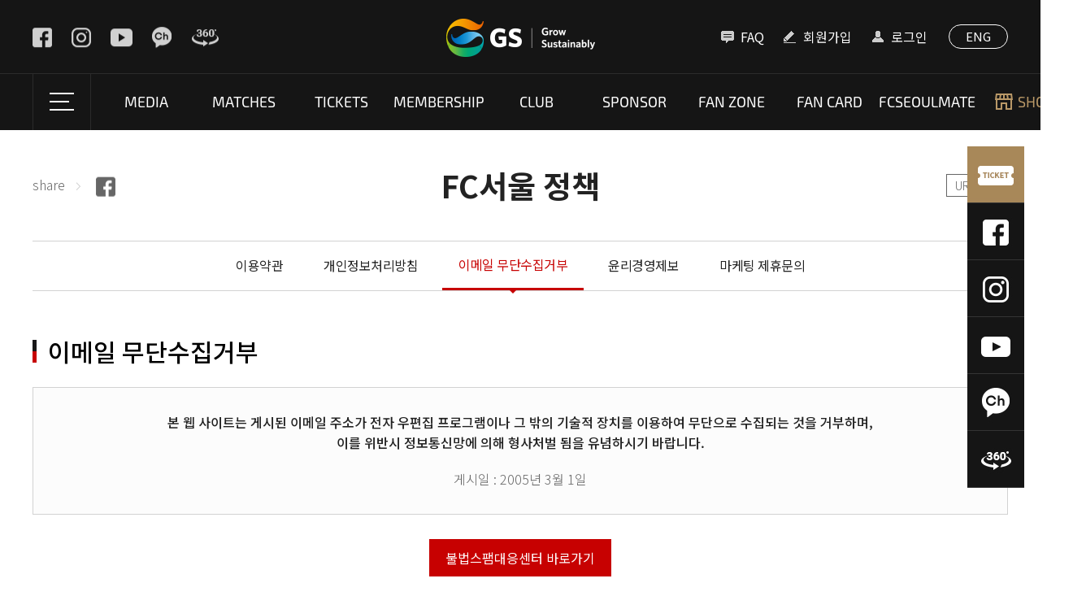

--- FILE ---
content_type: text/html;charset=UTF-8
request_url: https://www.fcseoul.com/policy/email;jsessionid=F7F2FA424BCFA56BAFE9DA018F7BBECF
body_size: 68925
content:
<!DOCTYPE html>
<html lang="ko" xmlns="http://www.w3.org/1999/xhtml">
<head>
	<title>FC SEOUL</title>
	<meta charset="utf-8" />
	<meta http-equiv="X-UA-Compatible" content="IE=edge" />
	<!-- <meta name="viewport" content="width=device-width, initial-scale=1" /> -->
	<meta name="description" content="description" />
	<meta name="author" content="author" />
	<meta property="og:title" content="FC SEOUL">
	<meta property="og:description" content="FC SEOUL">
	
	
	
	<!-- Custom styles & js for this template -->
	<link rel="shortcut icon" href="/resources/common/favicon.ico;jsessionid=3E72D75CF46C815715D36781013D9D45" />
	<link rel="icon" href="/resources/common/favicon.ico;jsessionid=3E72D75CF46C815715D36781013D9D45" />
	<link href="/resources/front/css/style.css;jsessionid=3E72D75CF46C815715D36781013D9D45?20250710" rel="stylesheet" />
	
	<script src="/resources/common/js/vendor/jquery/3.4.1/jquery.min.js;jsessionid=3E72D75CF46C815715D36781013D9D45"></script>
	<script src="/resources/common/js/vendor/jqueryui/1.12.1/jquery-ui.min.js;jsessionid=3E72D75CF46C815715D36781013D9D45"></script>
	<script src="/resources/common/js/vendor/gsap/2.1.3/TweenMax.min.js;jsessionid=3E72D75CF46C815715D36781013D9D45"></script>
	<script src="/resources/common/js/vendor/gsap/2.1.3/TimelineMax.min.js;jsessionid=3E72D75CF46C815715D36781013D9D45"></script>
	<script src="https://cdnjs.cloudflare.com/ajax/libs/clipboard.js/2.0.4/clipboard.min.js"></script>
	
	<script src="/resources/common/js/vendor/modernizr/modernizr-custom.js;jsessionid=3E72D75CF46C815715D36781013D9D45"></script>
	<script src="/resources/common/js/vendor/jquerymobile/1.5.0/jquery.mobile.custom.min.js;jsessionid=3E72D75CF46C815715D36781013D9D45"></script>
	
	<script src="/resources/front/js/main/main.js;jsessionid=3E72D75CF46C815715D36781013D9D45"></script>	
	<script src="/resources/front/js/common/common.js;jsessionid=3E72D75CF46C815715D36781013D9D45?v=20250429"></script>
	<script src="/resources/front/js/common/sub.js;jsessionid=3E72D75CF46C815715D36781013D9D45"></script>
	<script src="/resources/front/js/common/sns.js;jsessionid=3E72D75CF46C815715D36781013D9D45"></script>
	
	<script src="/resources/front/js/common/handlebars-v4.0.11.js;jsessionid=3E72D75CF46C815715D36781013D9D45"></script>
	<script src="/resources/front/js/common/handlebars_common_fnc.js;jsessionid=3E72D75CF46C815715D36781013D9D45"></script>
	
	<script> (function(){var w=window;if(w.ChannelIO){return w.console.error("ChannelIO script included twice.");}var ch=function(){ch.c(arguments);};ch.q=[];ch.c=function(args){ch.q.push(args);};w.ChannelIO=ch;function l(){if(w.ChannelIOInitialized){return;}w.ChannelIOInitialized=true;var s=document.createElement("script");s.type="text/javascript";s.async=true;s.src="https://cdn.channel.io/plugin/ch-plugin-web.js";var x=document.getElementsByTagName("script")[0];if(x.parentNode){x.parentNode.insertBefore(s,x);}}if(document.readyState==="complete"){l();}else{w.addEventListener("DOMContentLoaded",l);w.addEventListener("load",l);}})(); ChannelIO('boot', { "pluginKey": "72cbbbde-9cbc-4b17-8397-3f74c7aa017f"}); </script>

	<script src="https://cdnjs.cloudflare.com/ajax/libs/Swiper/4.5.0/js/swiper.min.js"></script>
	<link rel="stylesheet" href="https://cdnjs.cloudflare.com/ajax/libs/Swiper/4.5.0/css/swiper.min.css">
</head>
<body>
	<!-- quick menu -->
	<div class="quickWrap">
	<ul>
		<li class=""><a href="/tickets/reserveSingleTicket">티켓예매</a></li>
		<!--<li class=""><a href="#none" onclick="alert('2024 시즌 준비 중입니다.');">티켓예매</a></li>-->
		<li><a href="https://www.facebook.com/fcseoul" target="_blank">페이스북</a></li>
		<li><a href="https://instagram.com/fcseoul/" target="_blank">인스타그램</a></li>
		<li><a href="http://www.youtube.com/user/FCSEOUL" target="_blank">유튜브</a></li>
		<li><a href="https://pf.kakao.com/_tgxknn" target="_blank">카카오톡채널</a></li>
		<li><a href="/vr/stadium" target="_blank">360도 VR</a></li>
	</ul>
</div>
	<!-- // quick menu -->
	<!-- 티켓예매 -->
	
	<!-- // 티켓예매 -->
	<!-- wrapper -->
	<div class="wrapper">
		<!-- top -->
		
		
		<!-- header -->
		<header class="header" id="header">
	<div class="contentWrap">
		<div class="header1">
			<div class="left">
				<ul class="snsWrap">
					<li><a href="https://www.facebook.com/fcseoul" target="_blank" rel="noopener noreferrer"><img src="/resources/front/images/common/btn_sns1.png" alt="fc서울 페이스북"></a></li>
					<li><a href="https://instagram.com/fcseoul/" target="_blank" rel="noopener noreferrer"><img src="/resources/front/images/common/btn_sns2.png" alt="fc서울 인스타그램"></a></li>
					<li><a href="http://www.youtube.com/user/FCSEOUL" target="_blank" rel="noopener noreferrer"><img src="/resources/front/images/common/btn_sns3.png" alt="fc서울 유튜브"></a></li>
					<li><a href="https://pf.kakao.com/_tgxknn" target="_blank" rel="noopener noreferrer"><img src="/resources/front/images/common/btn_sns4.png" alt="카카오톡 채널 바로가기"></a></li>
					<li><a href="/vr/stadium" target="_blank" rel="noopener noreferrer"><img src="/resources/front/images/common/btn_vr.png" alt="경기장 vr 보기"></a></li>
				</ul>
			</div>

			<h1>
				<a href="/"><img src="/resources/front/images/common/img_logo_gs.png?23072801" alt="FC SEOUL"></a>
			</h1>

			<div class="right">
				<ul>
					<li><a href="/fanzone/faq/faqList">FAQ</a></li>
					<li><a href="/member/join">회원가입</a></li>
					
					<li><a href="/login">로그인</a></li>
					
				</ul>
				<a href="/en" class="lang br_w" target="_blank">ENG</a>
			</div>
		</div>

		<div class="header2">
			<div class="gnb">
				<div class="all">
					<span class="all1"></span> <span class="all2"></span> <span
						class="all3"></span>
				</div>

				<ul class="gnbUl">
					<li><a href="/media/newsList;jsessionid=3E72D75CF46C815715D36781013D9D45">Media</a></li>
					<li><a href="/matches/schresultList;jsessionid=3E72D75CF46C815715D36781013D9D45">Matches</a></li>
					<li><a href="/tickets/reserveSingleTicket;jsessionid=3E72D75CF46C815715D36781013D9D45">Tickets</a></li>
					<!--<li><a th:href="@{/tickets/buySeasonTicket}">Tickets</a></li>
 					<li><a href="#none" onclick="alert('2024 시즌 준비 중입니다.');">Tickets</a></li>-->
					<li><a href="/membership/main;jsessionid=3E72D75CF46C815715D36781013D9D45">Membership</a></li>
					<!--<li><a th:href="@{/membership/plusMembership}">Membership</a></li>-->
					<!--<li><a th:href="@{/club/clubPlayerIntroductionList/FW}">Club</a></li>-->
					<!--<li><a th:href="@{/club/clubFcIntroductionGreetingsView}">Club</a></li>-->
 					<li><a href="/club/clubPlayerIntroductionList/FW;jsessionid=3E72D75CF46C815715D36781013D9D45">Club</a></li>
					<li><a href="/club/clubFcSponsorView;jsessionid=3E72D75CF46C815715D36781013D9D45">SPONSOR</a></li>
					<li><a href="/fanzone/sns;jsessionid=3E72D75CF46C815715D36781013D9D45">Fan Zone</a></li>
					<li><a href="/fanCard/main;jsessionid=3E72D75CF46C815715D36781013D9D45">fan card</a></li>
					<li><a href="/seoulMate/main;jsessionid=3E72D75CF46C815715D36781013D9D45">FCSEOULMATE</a></li>
					<!--<li><a onclick="alert('현재 준비중으로 곧 업데이트 될 예정입니다.')">SEOULMATE</a></li>-->
					<li class="shopLi"><a href="/fcshop;jsessionid=3E72D75CF46C815715D36781013D9D45" class="shop" target="_blank">Shop</a></li>
				</ul>
			</div>
		</div>
	</div>

	<!-- GNB 하위메뉴 드롭영역 -->
	<div class="depthWrap">
    <div class="contentWrap">
        <div class="allCont">
            <ul>
                <li>
                    <ul>
                        <li><a href="/media/newsList;jsessionid=3E72D75CF46C815715D36781013D9D45">NEWS</a></li>
                        <li><a href="/media/noticeList;jsessionid=3E72D75CF46C815715D36781013D9D45">NOTICE</a></li>
                        <li><a href="/media/photoList;jsessionid=3E72D75CF46C815715D36781013D9D45">PHOTO</a></li>
                    </ul>
                </li>

                <li>
                    <ul>
                        <li><a href="/matches/schresultList;jsessionid=3E72D75CF46C815715D36781013D9D45">일정 / 결과</a></li>
                        <li><a href="/matches/rankingList;jsessionid=3E72D75CF46C815715D36781013D9D45">기록 / 순위</a></li>
                    </ul>
                </li>

                <li>
                    <ul>
                        <!-- <li><a href="#none" onclick="alert('2024 시즌 준비 중입니다.');">티켓 예매</a></li>
                        <li><a href="#none" onclick="alert('2024 시즌 준비 중입니다.');">시즌티켓</a></li>
                        <li><a href="#none" onclick="alert('2024 시즌 준비 중입니다.');">단체 입장권</a></li>
                        <li><a href="#none" onclick="alert('2024 시즌 준비 중입니다.');">FC서울 스카이박스</a></li> -->

                        <li><a href="/tickets/reserveSingleTicket;jsessionid=3E72D75CF46C815715D36781013D9D45">티켓 예매</a></li>
                        <li><a href="/tickets/buySeasonTicket;jsessionid=3E72D75CF46C815715D36781013D9D45">시즌티켓</a></li>
                        <li><a href="/tickets/groupAdultList;jsessionid=3E72D75CF46C815715D36781013D9D45">단체 입장권</a></li>
                        <li><a href="/tickets/skyboxIntroduce;jsessionid=3E72D75CF46C815715D36781013D9D45">FC서울 스카이박스</a></li>
                    </ul>
                </li>

                <li>
                    <ul>
                        <li><a href="/membership/plusMembership;jsessionid=3E72D75CF46C815715D36781013D9D45">2025 PLUS 멤버십</a></li>
                        <li><a href="/membership/main;jsessionid=3E72D75CF46C815715D36781013D9D45">멤버십(GS&amp;POINT)<br>카드</a></li>
                        <li><a href="/membership/membershipIntroduce;jsessionid=3E72D75CF46C815715D36781013D9D45">멤버십(GS&amp;POINT)<br>카드 안내</a></li>
                        <!-- <li><a href="https://www.shinhancard.com/conts/person/card_info/rookie/benefit/enjoy/1208432_13347.jsp" target="_blank">제휴 카드 안내</a></li> -->
                    </ul>
                </li>

                <li>
                    <ul>
                        <li><a href="/club/clubPlayerIntroductionList/FW">선수단 소개</a></li>
                        <!--<li><a href="#none" onclick="alert('2024 시즌 준비 중입니다.');">선수단 소개</a></li>-->
                        <!-- <li><a href="/club/clubYouthPlayerIntroductionList/U18">유스팀 소개</a></li> -->
                        <!-- <li><a href="#none" onclick="alert('2023 시즌 준비중입니다');">유스팀 소개</a></li> -->
                        <li><a href="/club/clubFcIntroductionGreetingsView">구단 소개</a></li>
                        <li><a href="https://www.gs.co.kr/ko/main" target="_blank">그룹 소개</a></li>
                        <li><a href="/resources/brochure/index.html" target="_blank">GS그룹 소개서</a></li>
                        <li><a href="/club/clubFcSponsorView">스폰서</a></li>
                        <!-- <li><a href="#none" onclick="alert('2022 시즌 준비중입니다');">스폰서</a></li> -->
                        <li><a href="/club/electronicNotice">전자공고</a></li>
                    </ul>
                </li>
                <li>
                    <ul>
                        <li><a href="/club/clubFcSponsorView;jsessionid=3E72D75CF46C815715D36781013D9D45">FC서울 스폰서 소개</a></li>
                        <li><a href="/club/clubFcSponsorpromotionView;jsessionid=3E72D75CF46C815715D36781013D9D45">특별 프로모션</a></li>
                    </ul>
                </li>
                <li>
                    <ul>
                        <li><a href="/fanzone/sns;jsessionid=3E72D75CF46C815715D36781013D9D45">공식 SNS</a></li>
                        <li><a href="/fanzone/board/boardList;jsessionid=3E72D75CF46C815715D36781013D9D45">소셜게시판</a></li>
                        <li><a href="/fanzone/faq/faqList;jsessionid=3E72D75CF46C815715D36781013D9D45">FAQ</a></li>
                        <li><a href="/fanzone/qna/qnaList;jsessionid=3E72D75CF46C815715D36781013D9D45">Q&amp;A(채널톡 실시간상담)</a></li>
                        <!--<li><a th:href="@{/fanzone/event/eventList}">이벤트 ZONE</a></li>-->
                        <!--<li><a th:href="@{/fanzone/fcbus/fcBusFirstPage}">FC서울 승리버스</a></li>-->
                    </ul>
                </li>
                <li>
                    <ul>
                        <li><a href="/fanCard/main;jsessionid=3E72D75CF46C815715D36781013D9D45">FAN CARD</a></li>
                    </ul>
                </li>
                <li>
                    <ul>
                        <li><a href="/seoulMate/main;jsessionid=3E72D75CF46C815715D36781013D9D45">FCSEOULMATE</a></li>
                        <!--<li><a onclick="alert('현재 준비중으로 곧 업데이트 될 예정입니다.')">SEOULMATE</a></li>-->
                    </ul>
                </li>
                <li>
                    <ul>
                        <li><a href="https://www.fcseoulshop.com" target="_blank">온라인 쇼핑몰</a></li>
                    </ul>
                </li>
            </ul>
            <div class="allBanner">
                
                    <!-- 				<a href=""><img src="/resources/front/images/common/img_drop_all.jpg" alt=""></a> -->
                    <a href="https://www.fcseoul.com/vr/stadium" target="_blank"> <img
                            src="https://fcseoulpub.s3.ap-northeast-2.amazonaws.com/multi01/Imgs/menu_banner/1593407759624.jpg"
                            alt="">
                    </a>
                
            </div>

        </div>
        <ul class="depthList">
            <li>
                <div class="left">
                    <h2>Media</h2>
                    <ul class="depthUl">
                        <li><a href="/media/newsList;jsessionid=3E72D75CF46C815715D36781013D9D45">NEWS</a></li>
                        <li><a href="/media/noticeList;jsessionid=3E72D75CF46C815715D36781013D9D45">NOTICE</a></li>
                        <li><a href="/media/photoList;jsessionid=3E72D75CF46C815715D36781013D9D45">PHOTO</a></li>
                    </ul>
                </div>

                <div class="right media">
                    <div class="r1">
                        <h4>News</h4>

                        <div class="ptWrap">
                            <ul>
                                <li><a
                                        href="/media/newsView;jsessionid=3E72D75CF46C815715D36781013D9D45?seq=4167&amp;resultPart=News">
                                    <p class="img">
                                        <img src="https://files.fcseoul.com/multi01/News/FcNews/1761884867476.jpg">
                                    </p>
                                    
                                    <p class="txt">‘FC서울 미니 라커룸박스 with 햇반’ FC서울, CJ제일제당 햇반과 콜라보 상품 출시!</p>
                                </a></li>
                                <li><a
                                        href="/media/newsView;jsessionid=3E72D75CF46C815715D36781013D9D45?seq=4166&amp;resultPart=News">
                                    <p class="img">
                                        <img src="https://files.fcseoul.com/multi01/News/FcNews/1760666772811.png">
                                    </p>
                                    
                                    <p class="txt">[보도자료] FC서울 조영욱, ‘HS효성더클래스 9월의 선수상’ 수상!</p>
                                </a></li>
                            </ul>
                        </div>
                    </div>

                    <div class="r2">
                        <h4>NOTICE</h4>
                        <div class="piWrap">
                            <a href="/media/noticeView;jsessionid=3E72D75CF46C815715D36781013D9D45?seq=94">
                                <div class="info">
                                    <p class="title">2026시즌 FC서울 온라인 홍보 콘텐츠 제작 업체 선정 공고</p>

                                    <div class="txt">
                                        <p>입찰 공고서 다운로드 링크</p>
                                    </div>

                                    <ul class="dvUl">
                                        <li class="date">2025-12-01</li>
                                        <!-- <li class="view" th:text="${notice.viewed}">187</li> -->
                                    </ul>
                                </div>
                            </a><a href="/media/noticeView;jsessionid=3E72D75CF46C815715D36781013D9D45?seq=93">
                                <div class="info">
                                    <p class="title">2025년 FC서울 U-12 공개 테스트 안내</p>

                                    <div class="txt">
                                        <p>[FC서울 U12 공개테스트 안내]- 모집대상 : 25년 기준 초등학교 4학년(필드,GK), 5학년(필드,GK)  - 일시 : 11/1(토) ~ 11/2(일) (상세 일정 개별 통지) - 장소 : 오산중고등학교 운동장 - 준비물 : 운동복, 축구화(TF), 스타킹, 정강이보호대, 음료- 1차 테스트 방식 : 7대7 경기방식을 통한 테스트- 평가 위원 : FC서울 유스팀 스태프- 1차 합격자 발표 : 테스트 종료 후 일주일 내 개별 통보(탈락자 별도 안내 없음)- 향후 일정 : 1차 선발 합격자에 한해 11/8,9,10(3일) 2차 합동 테스트 후 최종 선발 - 접수 기간 : 10월 26일(일) 23시 59분까지 - 접수 방법 : FC서울 홈페이지 공지사항 내 신청 링크 접속 후 작성 - 문의 : FC서울 홈페이지U12 공개 테스트 신청 링크※ 테스트가 진행될 서울오산중·고등학교는 주차장이 협소하오니 되도록 대중교통을 이용 부탁드립니다.</p>
                                    </div>

                                    <ul class="dvUl">
                                        <li class="date">2025-10-17</li>
                                        <!-- <li class="view" th:text="${notice.viewed}">187</li> -->
                                    </ul>
                                </div>
                            </a>
                        </div>

                        <!-- <div class="piWrap" th:each="tv : ${GnbTV}">
                            <a
                                th:href="@{/media/newsView(seq=*{tv.seq}, resultPart=*{tv.resultPart})}">
                                <p th:if="${tv.imgName != null and tv.imgName != ''}"
                                    th:switch="${tv.newsPart}">
                                    <img th:case="INSIDE" th:src="${pathTVInside + tv.imgName}"
                                        width="282" height="158"> <img th:case="INTERVIEW"
                                        th:src="${pathTVInterview + tv.imgName}" width="282"
                                        height="158"> <img th:case="NEWS"
                                        th:src="${pathTVNews + tv.imgName}" width="282" height="158">
                                    <img th:case="MAGAZINE" th:src="${pathTVMagazine + tv.imgName}"
                                        width="282" height="158"> <img th:case="HIGHLIGHT"
                                        th:src="${pathTVHighlight + tv.imgName}" width="282"
                                        height="158"> <img th:case="PREVIEW"
                                        th:src="${pathTVPreview + tv.imgName}" width="282"
                                        height="158">
                                </p>

                                <div class="info">
                                    <p class="title" th:text="*{tv.title}">하이라이트 - FC서울 vs 울산
                                        (H) 하이라이트 - FC서울 vs 울산 (H)</p>

                                    <div class="txt">
                                        <p th:remove="tags" th:utext="*{tv.content}"></p>
                                    </div>

                                    <ul class="dvUl">
                                        <li class="date"
                                            th:text="${#dates.format(tv.regiDate, 'yyyy-MM-dd')}">2019-10-30</li>
                                        <li class="view"
                                            th:text="${#numbers.formatInteger(tv.viewed, 1, 'COMMA')}">187</li>
                                    </ul>
                                </div>
                            </a>
                        </div> -->
                    </div>

                    <div class="r3">
                        <h4>photo</h4>

                        <div class="ptWrap">
                            <ul>
                                <li><a
                                        href="/media/photoView;jsessionid=3E72D75CF46C815715D36781013D9D45?picCode=20251201021">
                                    <div class="imgWrap">
                                        <p class="img">
                                            <img src="https://files.fcseoul.com/data03/img_lrg/1764587964391_b.JPG">
                                        </p>
                                    </div>

                                    <p class="txt">[K리그1 38R 전북(A)] 박수일의 득점에 팬들의 응원을 유도하는 린가드</p>
                                </a></li>
                                <li><a
                                        href="/media/photoView;jsessionid=3E72D75CF46C815715D36781013D9D45?picCode=20251201020">
                                    <div class="imgWrap">
                                        <p class="img">
                                            <img src="https://files.fcseoul.com/data03/img_lrg/1764587914459_b.JPG">
                                        </p>
                                    </div>

                                    <p class="txt">[K리그1 38R 전북(A)] 박수일의 득점에 기뻐하는 동료선수들</p>
                                </a></li>
                            </ul>
                        </div>
                    </div>
                </div>
            </li>

            <li>
                <div class="left">
                    <h2>Matches</h2>
                    <ul class="depthUl">
                        <li><a href="/matches/schresultList;jsessionid=3E72D75CF46C815715D36781013D9D45">일정 / 결과</a></li>
                        <li><a href="/matches/rankingList;jsessionid=3E72D75CF46C815715D36781013D9D45">기록 / 순위</a></li>
                    </ul>
                </div>

                <div class="right matches">
                    <!-- 					<div class="fanThanksWrap" style="margin-top: 20px;"><img src="/resources/front/images/common/img_drop23.jpg" alt="2023 시즌 준비중입니다."></div> -->

                    <div class="depthCont1 grayBg">

                        <h4>Prev matches</h4>

                        <div class="matchWrap">
                            <div class="left">
                                <p>
                                    <img
                                            src="https://fcseoulpub.s3.ap-northeast-2.amazonaws.com/multi01/Club/Club/1701993821978.png"
                                            alt="">
                                </p>
                                <p>FC 서울</p>
                            </div>
                            <div class="center">
                                
                                <p class="lose">1</p>
                                <q class="scoreCenter">:</q>

                                <p class="win">2</p>
                                
                            </div>
                            <div class="right">
                                <p>
                                    <img
                                            src="https://fcseoulpub.s3.ap-northeast-2.amazonaws.com/multi01/Club/Club/em_18_K05.png"
                                            alt="">
                                </p>
                                <p>전북</p>
                            </div>
                        </div>

                        <div class="tpWrap">
                            <p>2025.11.30(일) 16:30</p>
                            <p>전주월드컵경기장</p>
                        </div>
                        <div class="btnWrap">
                            <a class="bca" href="/matches/schresultDetail;jsessionid=3E72D75CF46C815715D36781013D9D45?matchYmd=20251130&amp;teamPart=1&amp;seq=">경기결과</a> 
                        </div>
                    </div>
                    

                        <div class="depthCont2 grayBg nextMatches">
                            <h4>Next matches</h4>

                            <div class="matchWrap">
                                <div class="left">
                                    <p>
                                        <img
                                                src="https://fcseoulpub.s3.ap-northeast-2.amazonaws.com/multi01/Club/Club/1701993821978.png"
                                                alt="">
                                    </p>
                                    <p>FC 서울</p>
                                </div>
                                <div class="center">
                                    <p class="vs">VS</p>
                                </div>
                                <div class="right">
                                    <p>
                                        <img
                                                src="https://fcseoulpub.s3.ap-northeast-2.amazonaws.com/multi01/Club/Club/1756967332040.png"
                                                alt="">
                                    </p>
                                    <p>멜버른</p>
                                </div>
                            </div>

                            <div class="tpWrap">
                                <p>2025.12.10(수) 19:00</p>
                                <p>서울월드컵경기장</p>
                            </div>
                            <div class="btnWrap">
                                <a
                                        href="javascript:getTicketLinkReserveUrl();" class="bp">티켓 예매</a>

                                <!--<a
                                    th:if="${matches.get('TICKET_RESERVATION') == 'Y' and matches.get('H_A_PART') == 'H'}"
                                    href="javascript:;" class="bp">FC서울 홈 경기</a>-->

                                
                                
                            </div>


                        </div>
                    
                    

                    <div class="depthCont3">
                        <p>
                            <img src="/resources/front/images/common/ico_kLeague.png"
                                 alt="K League 1">K League 1
                        </p>

                        <p>현재순위 (38경기 기준)</p>

                        <p>
                            <strong>6</strong>위
                        </p>
                        <div class="resultWrap">
                            <span><b>12</b>승</span> <span><b>13</b>무</span> <span><b>13</b>패</span> <span><b>49</b>점</span>
                        </div>

                        <div class="btnWrap">
                            <a href="/matches/rankingList;jsessionid=3E72D75CF46C815715D36781013D9D45" class="bncf">전체순위</a>
                        </div>
                    </div>
                </div>
            </li>

            <li>
                <div class="left">
                    <h2>tickets</h2>
                    <ul class="depthUl">
                        <!-- <li><a href="#none" onclick="alert('2024 시즌 준비 중입니다.');">티켓 예매</a></li>
                        <li><a href="#none" onclick="alert('2024 시즌 준비 중입니다.');">시즌티켓</a></li>
                        <li><a href="#none" onclick="alert('2024 시즌 준비 중입니다.');">단체 입장권</a></li>
                        <li><a href="#none" onclick="alert('2024 시즌 준비 중입니다.');">FC서울 스카이박스</a></li> -->

                        <li><a href="/tickets/reserveSingleTicket;jsessionid=3E72D75CF46C815715D36781013D9D45">티켓 예매</a></li>
                        <li><a href="/tickets/buySeasonTicket;jsessionid=3E72D75CF46C815715D36781013D9D45">시즌티켓</a></li>
                        <li><a href="/tickets/groupAdultList;jsessionid=3E72D75CF46C815715D36781013D9D45">단체 입장권</a></li>
                        <li><a href="/tickets/skyboxIntroduce;jsessionid=3E72D75CF46C815715D36781013D9D45">FC서울 스카이박스</a></li>
                    </ul>
                </div>

                <div class="right tickets">
                    <!-- <div class="fanThanksWrap"><img src="/resources/front/images/common/img_drop23.jpg" alt="2023 시즌 준비중입니다."></div> -->

                    <ul>
                        <li>
                            <a href="/tickets/reserveSingleTicket;jsessionid=3E72D75CF46C815715D36781013D9D45">
                                <img src="/resources/front/images/common/img_drop_t5.jpg?20250703" alt="티켓예매">
                            </a>
                        </li>

                        <!--<li>
                            <img src="/resources/front/images/common/img_drop_parking.jpg?20231211" alt="2024 시즌 준비 중입니다.">
                        </li>-->

                        <!--<li><a th:href="@{/tickets/reserveSingleTicket}"><img
                                src="/resources/front/images/common/img_drop_t4.jpg?20230216"
                                alt="단일 경기 티켓 예매"></a>
                        </li>-->

                        <!--
                        <li><a th:href="@{/tickets/reserveSingleTicket}"><img
                                src="/resources/front/images/common/img_drop_t1.jpg"
                                alt="단일 경기 티켓 예매"></a></li>

                        <li><a th:href="@{/tickets/assignSeasonTicketMain}"><img
                                src="/resources/front/images/common/img_drop_t2.jpg" alt="시즌티켓"></a></li>

                        <li><a th:href="@{/tickets/seasonTicketBook}"><img
                                src="/resources/front/images/common/img_drop_t3.jpg" alt="티켓북"></a></li> -->
                    </ul>
                </div>
            <li>
                <div class="left">
                    <h2>Membership</h2>
                    <ul class="depthUl">
                        <li><a href="/membership/plusMembership;jsessionid=3E72D75CF46C815715D36781013D9D45">2025 PLUS 멤버십</a></li>
                        <li><a href="/membership/main;jsessionid=3E72D75CF46C815715D36781013D9D45">멤버십(GS&amp;POINT) 카드</a></li>
                        <li><a href="/membership/membershipIntroduce;jsessionid=3E72D75CF46C815715D36781013D9D45">멤버십(GS&amp;POINT)
                            카드 안내</a></li>
                        <!-- <li><a href="https://www.shinhancard.com/conts/person/card_info/rookie/benefit/enjoy/1208432_13347.jsp" target="_blank">제휴 카드 안내</a></li> -->
                    </ul>
                </div>

                <div class="right tickets">
                    <ul>
                        <li><a href="/membership/membershipCardJoinAgreeTerms"><img
                                src="/resources/front/images/common/img_drop_m1.jpg?2025020402"
                                alt="멤버십 가입"></a></li>

                        <li><a href="/membership/main"><img
                                src="/resources/front/images/common/img_drop_m2.jpg?20250205"
                                alt="멤버십 안내"></a></li>

                       <!-- <li><a href="/membership/plusMembership"><img
                                src="/resources/front/images/common/img_drop_m1.jpg?20240215"
                                alt="플러스 멤버십"></a></li>

                        <li><a href="/membership/plusMembership"><img
                                src="/resources/front/images/common/img_drop_m2.jpg?20240215"
                                alt="플러스 멤버십"></a></li>-->
                    </ul>
                </div>
            </li>

            <li>
                <div class="left">
                    <h2>club</h2>
                    <ul class="depthUl">
                        <li><a href="/club/clubPlayerIntroductionList/FW">선수단 소개</a></li>
                        <!--<li><a href="#none" onclick="alert('2024 시즌 준비 중입니다.');">선수단 소개</a></li>-->
                        <!-- <li><a href="/club/clubYouthPlayerIntroductionList/U18">유스팀 소개</a></li> -->
                        <!-- <li><a href="#none" onclick="alert('2023 시즌 준비중입니다');return false;">유스팀 소개</a></li> -->
                        <li><a href="/club/clubFcIntroductionGreetingsView">구단 소개</a></li>
                        <li><a href="https://www.gs.co.kr/ko/main" target="_blank">그룹 소개</a></li>
                        <li><a href="/resources/brochure/index.html" target="_blank">GS그룹 소개서</a></li>
                        <!--<li><a href="/club/clubFcSponsorView">스폰서</a></li>-->
                        <!-- <li><a href="#none" onclick="alert('2022 시즌 준비중입니다');return false;">스폰서</a></li> -->
                        <li><a href="/club/electronicNotice">전자공고</a></li>
                    </ul>
                </div>

                <div class="right club">
                    <!-- <div class="fanThanksWrap"><img src="/resources/front/images/common/img_drop22.jpg" alt="2022 시즌 준비중입니다."></div> -->
                    <ul>
                        <li class="iott">
                            <!--<section class="slideWrap"
                                th:with="imagePath=${@environment.getProperty('image.domain') + @environment.getProperty('upload.url.prefix.club.front.small')}">
                                <div class="slideImgWrap">
                                    <ul class="slideImgUl">
                                        <li th:each="player : ${GnbPlayer}" style="overflow: hidden">
                                            <a
                                            th:href="@{/club/clubPlayerIntroductionDetailView(playerId=${player.playerId})}">
                                                <div class="photo">
                                                    <img th:src="${imagePath + player.imgFrontSm}"
                                                        th:alt="${player.playerName}" width="283"
                                                        style="position: relative; top: 70px; left: 65px;">
                                                </div>

                                                <div class="infoWrap">
                                                    <div class="pnnWrap">
                                                        <p class="pn">
                                                            <span class="position" th:text="${player.position}"></span>
                                                            <span class="bNumber" th:text="${player.backNumber}"></span>
                                                        </p>
                                                        <p class="name" th:text="${player.playerName}"></p>
                                                    </div>

                                                    <div class="gaWrap">
                                                        <div>
                                                            <p th:if="${player.position != 'GK'}" class="goal">
                                                                <strong>득점</strong> <span th:text="${player.goalTot}">10</span>
                                                            </p>
                                                            <p th:if="${player.position == 'GK'}" class="goal">
                                                                <strong>실점</strong> <span th:text="${player.loseTot}">10</span>
                                                            </p>
                                                            <p th:if="${player.position != 'GK'}" class="assist">
                                                                <strong>도움</strong> <span th:text="${player.assistTot}">7</span>
                                                            </p>
                                                        </div>
                                                    </div>
                                                </div>
                                        </a>
                                        </li>
                                    </ul>
                                </div>

                                <div class="ctlPNWrap">
                                    <ul class="ctlPNUl">
                                        <li class="prev"><img
                                            src="/resources/front/images/sub/common/btn_seatPrev.png"
                                            alt="prev"></li>
                                        <li class="next"><img
                                            src="/resources/front/images/sub/common/btn_seatNext.png"
                                            alt="next"></li>
                                    </ul>
                                </div>
                            </section>-->
                            <a href="/club/clubPlayerIntroductionList/FW">
                                <img src="/resources/front/images/common/img_drop_c1.jpg?250703" alt="코칭스태프"></a>
                        </li>

                         <!--<li><a href="/club/clubYouthPlayerIntroductionList/U18"><img
                                src="/resources/front/images/common/img_drop_c2.jpg" alt="유스팀"></a></li>-->

                        <li><a href="/club/clubPlayerIntroductionList/CH"><img
                                src="/resources/front/images/common/img_drop_c3.jpg?230822"
                                alt="코칭스태프"></a></li>



                        <li><a href="https://academy.fcseoul.com/" target="_blank"><img
                                src="/resources/front/images/common/img_drop_c4.jpg"
                                alt="fc서울 축구 아카데미" /></a></li>
                    </ul>
                </div>
            </li>

            <li>
                <!-- 스폰서일 경우 -->
            </li>
            <li>
                <div class="left">
                    <h2>fan zone</h2>
                    <ul class="depthUl">
                        <li><a href="/fanzone/sns;jsessionid=3E72D75CF46C815715D36781013D9D45">공식 SNS</a></li>
                        <li><a href="/fanzone/board/boardList;jsessionid=3E72D75CF46C815715D36781013D9D45">소셜게시판</a></li>
                        <li><a href="/fanzone/faq/faqList;jsessionid=3E72D75CF46C815715D36781013D9D45">FAQ</a></li>
                        <li><a href="/fanzone/qna/qnaList;jsessionid=3E72D75CF46C815715D36781013D9D45">Q&amp;A(채널톡 실시간상담)</a></li>
                        <!--<li><a th:href="@{/fanzone/event/eventList}">이벤트 ZONE</a></li>-->
                        <!--<li><a th:href="@{/fanzone/fcbus/fcBusFirstPage}">FC서울 승리버스</a></li>-->
                    </ul>
                </div>

                <div class="right tickets fanzone">
                    <ul>
                        <li>
                            <img src="/resources/front/images/common/img_drop_f3.jpg?250324" alt="SNS" usemap="#Map">
                            <map name="Map">
                                <area target="_blank" alt="" title="" href="https://www.facebook.com/fcseoul" coords="25,142,151,306" shape="rect">
                                <area target="_blank" alt="" title="" href="https://instagram.com/fcseoul/" coords="161,145,288,305" shape="rect">
                                <area target="_blank" alt="" title="" href="http://www.youtube.com/user/FCSEOUL" coords="299,143,425,307" shape="rect">
                                <area target="_blank" alt="" title="" href="https://pf.kakao.com/_tgxknn" coords="436,144,563,305" shape="rect">
                            </map>
                        </li>


                        <li><a href="/fanzone/faq/faqList;jsessionid=3E72D75CF46C815715D36781013D9D45"><img
                                src="/resources/front/images/common/img_drop_f2.jpg" alt="faq"></a>
                        </li>

                        <!--<figure
                                th:if="${GnbEventList == null or #lists.size(GnbEventList) == 0}">
                            <img src="/resources/front/images/common/img_drop_f1.jpg"/>
                        </figure>-->
                        <!--<th:block
                                th:unless="${GnbEventList == null or #lists.size(GnbEventList) == 0}"
                                th:each="item : ${GnbEventList}">
                            <li>
                                <div class="ieBoxWrap">
                                    <span class="ing"><b>진행중</b></span>
                                </div>
                                <figure>
                                    <img th:src="${imgEventPath + item.listBanner}"/>
                                    <figcaption>
                                        <dl>
                                            <dt th:text="${item.title}">친구추천 이벤트!</dt>
                                            <dd th:text="${item.description}">시즌회원대상으로 진행하는 친구추천
                                                이벤트입니다.
                                            </dd>
                                            <dd>
                                                신청기간: <span
                                                    th:text="${item.strOpenApply} + '~' + ${item.strCloseApply}">2019-11-12~2019-11-30</span>
                                            </dd>
                                        </dl>
                                        <a class="btn"
                                           th:link="@{/fanzone/event/eventMemberForm(seq=${item.seq})}">자세히
                                            보기</a>
                                    </figcaption>
                                </figure>
                            </li>
                        </th:block>-->


                    </ul>
                </div>
            </li>
            <li>
                <!-- FAN CARD일 경우 -->
            </li>
            <li>
                <!-- seoulmate일 경우 -->
            </li>
            <li>
                <div class="left">
                    <h2>shop</h2>
                    <ul class="depthUl">
                        <li class="blank"><a href="https://www.fcseoulshop.com" target="_blank">온라인
                            쇼핑몰</a></li>
                    </ul>
                </div>

                <div class="right shop">
                    <ul>
                        <li>
                            <a href="https://www.fcseoulshop.com" target="_blank">
                                <img src="/resources/front/images/common/img_drop_shop.jpg?250417" alt="공식 온라인 스토어 바로가기">
                            </a>
                        </li>
                    </ul>


                    <!--<div class="osm">
                        <strong>BEST ITEM</strong>
                        <section class="slideWrap">
                            <div class="slideImgWrap">
                                <ul class="slideImgUl"
                                    th:with="imagePath=${@environment.getProperty('image.domain') + @environment.getProperty('upload.url.prefix.shop.product')}">
                                    <th:block
                                            th:if="${GnbBestItem != null and #lists.size(GnbBestItem) > 0}">
                                        <th:block
                                                th:each="index : ${#numbers.sequence(0, #lists.size(GnbBestItem)-1, 4)}">
                                            <li>
                                                <ul>
                                                    <li th:if="${index < GnbBestItem.size()}"
                                                        th:with="item=${GnbBestItem[index]}"><a
                                                            th:href="@{/fcshop/productView(goods_id=${item.goodsId},menu_b=${item.menuB})}"
                                                            target="_blank">
                                                        <div class="img">
                                                            <img th:src="${imagePath + item.gImgC}">
                                                        </div>

                                                        <div class="info">
                                                            <p th:text="${item.goodsNm}">19 성인 GK 홈 유티폼 반팔</p>
                                                            <p class="pc"
                                                               th:text="${'&#8361;' + #numbers.formatInteger(item.disPrice > 0 ? item.disPrice : item.gPrice, 1, 'COMMA')}">
                                                                &#8361;79,000</p>
                                                        </div>
                                                    </a></li>

                                                    <li th:if="${index+1 < GnbBestItem.size()}"
                                                        th:with="item=${GnbBestItem[index+1]}"><a
                                                            th:href="@{/fcshop/productView(goods_id=${item.goodsId},menu_b=${item.menuB})}"
                                                            target="_blank">
                                                        <div class="img">
                                                            <img th:src="${imagePath + item.gImgC}">
                                                        </div>

                                                        <div class="info">
                                                            <p th:text="${item.goodsNm}">19 성인 GK 홈 유티폼 반팔</p>
                                                            <p class="pc"
                                                               th:text="${'&#8361;' + #numbers.formatInteger(item.disPrice > 0 ? item.disPrice : item.gPrice, 1, 'COMMA')}">
                                                                &#8361;79,000</p>
                                                        </div>
                                                    </a></li>

                                                    <li th:if="${index+2 < GnbBestItem.size()}"
                                                        th:with="item=${GnbBestItem[index+2]}"><a
                                                            th:href="@{/fcshop/productView(goods_id=${item.goodsId},menu_b=${item.menuB})}"
                                                            target="_blank">
                                                        <div class="img">
                                                            <img th:src="${imagePath + item.gImgC}">
                                                        </div>

                                                        <div class="info">
                                                            <p th:text="${item.goodsNm}">19 성인 GK 홈 유티폼 반팔</p>
                                                            <p class="pc"
                                                               th:text="${'&#8361;' + #numbers.formatInteger(item.disPrice > 0 ? item.disPrice : item.gPrice, 1, 'COMMA')}">
                                                                &#8361;79,000</p>
                                                        </div>
                                                    </a></li>

                                                    <li th:if="${index+3 < GnbBestItem.size()}"
                                                        th:with="item=${GnbBestItem[index+3]}"><a
                                                            th:href="@{/fcshop/productView(goods_id=${item.goodsId},menu_b=${item.menuB})}"
                                                            target="_blank">
                                                        <div class="img">
                                                            <img th:src="${imagePath + item.gImgC}">
                                                        </div>

                                                        <div class="info">
                                                            <p th:text="${item.goodsNm}">19 성인 GK 홈 유티폼 반팔</p>
                                                            <p class="pc"
                                                               th:text="${'&#8361;' + #numbers.formatInteger(item.disPrice > 0 ? item.disPrice : item.gPrice, 1, 'COMMA')}">
                                                                &#8361;79,000</p>
                                                        </div>
                                                    </a></li>
                                                </ul>
                                            </li>
                                        </th:block>
                                    </th:block>
                                </ul>
                            </div>

                            <div class="ctlPNWrap">
                                <ul class="ctlPNUl">
                                    <li class="prev"><img
                                            src="/resources/front/images/sub/common/btn_seatPrev.png"
                                            alt="prev"></li>
                                    <li class="next"><img
                                            src="/resources/front/images/sub/common/btn_seatNext.png"
                                            alt="next"></li>
                                </ul>
                            </div>
                        </section>
                    </div>-->
                </div>
            </li>
        </ul>
    </div>
</div>
	<!-- // GNB 하위메뉴 드롭영역 -->
	
	<div class="dimWrap"></div>
</header>
		<!-- // header -->

		<!-- content -->
		<main class="sub container policy p1" id="container">
  <div class="contentWrap">
    <section class="subTop">
    <div class="left">
      <span>share <img src="/resources/front/images/sub/common/ico_gt.png" alt=">"></span>
      <a href="#" class="btn-share-facebook"><img src="/resources/front/images/sub/common/ico_sns1.png" alt="페이스북"></a>
      <!-- <a href="#" class="btn-share-instagram"><img src="/resources/front/images/sub/common/ico_sns2.png" alt="인스타그램"></a> -->
    </div>

    <h3>FC서울 정책</h3>

    <div class="right">
      <button type="button" class="urlCopy">URL 복사</button>
    </div>
  </section>

    <section class="tabWrap">
      <ul class="tabUl">
        <li><a href="/terms;jsessionid=3E72D75CF46C815715D36781013D9D45">이용약관</a></li>
        <li><a href="/privacy;jsessionid=3E72D75CF46C815715D36781013D9D45">개인정보처리방침</a></li>
        <li class="on"><a href="/policy/email;jsessionid=3E72D75CF46C815715D36781013D9D45">이메일 무단수집거부</a></li>
        <li><a href="/ethics;jsessionid=3E72D75CF46C815715D36781013D9D45">윤리경영제보</a></li>       
        <li><a href="/marketing;jsessionid=3E72D75CF46C815715D36781013D9D45">마케팅 제휴문의</a></li> 
      </ul>
    </section>

    <section class="policyCont">

          <h4>이메일 무단수집거부</h4>

          <div class="box emailUo">
            <div>
              <p>본 웹 사이트는 게시된 이메일 주소가 전자 우편집 프로그램이나 그 밖의 기술적 장치를 이용하여 무단으로 수집되는 것을 거부하며,</p>
              <p>이를 위반시 정보통신망에 의해 형사처벌 됨을 유념하시기 바랍니다.</p>
            </div>
            <p>게시일 : 2005년 3월 1일</p>
          </div>

          <div class="btnWrap">
            <a href="http://www.spamcop.or.kr" target="_blank" class="bp">불법스팸대응센터 바로가기</a>
          </div>

    </section>

  </div>
  <button type="button" class="screenTop">TOP</button>

</main>
		<!-- // content -->
		
		<!-- popup -->
		
	
	
	

		
		<!-- footer -->
		<footer class="footer" id="footer">
    <section class="main6">
        <div class="contentWrap">
            <div class="sponsorsWrap sponsorsWrap1">
                <strong>main sponsors</strong>
                <ul>
                    <li>
                        <a href="http://www.gs.co.kr" target="_blank">
                            <img src="/resources/front/images/main/sponsor/img_01.jpg" alt="GS"/>
                        </a>
                    </li>
                    <li>
                        <a href="https://www.gsenc.com/" target="_blank">
                            <img src="/resources/front/images/main/sponsor/img_02.jpg?20230310" alt="GS건설"/>
                        </a>
                    </li>
                    <li>
                        <a href="http://www.gscaltex.com" target="_blank">
                            <img src="/resources/front/images/main/sponsor/img_03.jpg" alt="GS칼텍스"/>
                        </a>
                    </li>
                    <li>
                        <a href="http://www.gsretail.com/gsretail/ko/company" target="_blank">
                            <img src="/resources/front/images/main/sponsor/img_55.jpg" alt="GS리테일"/>
                        </a>
                    </li>
                    <li>
                        <a href="http://www.gseps.com" target="_blank">
                            <img src="/resources/front/images/main/sponsor/img_06.jpg" alt="GS EPS"/>
                        </a>
                    </li>
                    <li>
                        <a href="http://www.gspower.co.kr" target="_blank">
                            <img src="/resources/front/images/main/sponsor/img_07.jpg" alt="GS 파워"/>
                        </a>
                    </li>
                </ul>
            </div>

            <div class="sponsorsWrap sponsorsWrap3">
                <strong>OFFICIAL KIT SUPPLIER</strong>
                <ul>
                    <li>
                        <a href="https://www.prospecs.com" target="_blank">
                            <img src="/resources/front/images/main/sponsor/img_16.jpg?230925" alt="프로스펙스"/>
                        </a>
                    </li>

                </ul>
            </div>

            <div class="sponsorsWrap sponsorsWrap2">
                <strong>official sponsors</strong>
                <ul>
                    <li>
                        <a href="https://www.shinhancard.com" target="_blank">
                            <img src="/resources/front/images/main/sponsor/img_08.jpg?240226" alt="신한카드"/>
                        </a>
                    </li>
                    <li>
                        <a href="http://www.truefriend.com" target="_blank">
                            <img src="/resources/front/images/main/sponsor/img_09.jpg" alt="한국투자증권"/>
                        </a>
                    </li>
                    <li>
                        <a href="https://www.kbsec.com/go.able" target="_blank">
                            <img src="/resources/front/images/main/sponsor/img_11.jpg" alt="KB증권"/>
                        </a>
                    </li>
                    <li>
                        <a href="https://www.nhqv.com/" target="_blank">
                            <img src="/resources/front/images/main/sponsor/img_12.jpg" alt="NH투자증권"/>
                        </a>
                    </li>
                    <li>
                        <a href="https://m.bithumb.com/react/main" target="_blank">
                            <img src="/resources/front/images/main/sponsor/img-65.jpg" alt="빗썸"/>
                        </a>
                    </li>
                    <li>
                        <a href="https://www.hyungji-elite.com/" target="_blank">
                            <img src="/resources/front/images/main/sponsor/img-66.jpg" alt="형지"/>
                        </a>
                    </li>
                    <li>
                        <a href="https://www.youtube.com/@Krush_beer" target="_blank">
                            <img src="/resources/front/images/main/sponsor/img-56.jpg" alt="KRUSH">
                        </a>
                    </li>
                    <li>
                        <a href="https://kr.kef.com/" target="_blank">
                            <img src="/resources/front/images/main/sponsor/img-58.jpg?20240315" alt="KEF"/>
                        </a>
                    </li>
                    <li>
                        <a href="https://www.theclasshyosung.com/ko/desktop/passenger-cars.html" target="_blank">
                            <img src="/resources/front/images/main/sponsor/img_21.jpg?240930" alt="더클래스 효성"/>
                        </a>
                    </li>
                    <li>
                        <a href="https://www.han-don.com/" target="_blank">
                            <img src="/resources/front/images/main/sponsor/img_17.jpg?20230310" alt="한돈"/>
                        </a>
                    </li>
                    <li>
                        <a href="https://www.yuhan.co.kr/Main/" target="_blank">
                            <img src="/resources/front/images/main/sponsor/img-54.jpg" alt="유한양행"/>
                        </a>
                    </li>
                    <li>
                        <a href="https://photoism.co.kr/" target="_blank">
                            <img src="/resources/front/images/main/sponsor/img-59.jpg?20240315" alt="포토이즘"/>
                        </a>
                    </li>

                    <li>
                        <a href="https://m.foodismall.com/?utm_source=naver&utm_medium=display_mo&utm_campaign=foodis_bsa&utm_term=homepage" target="_blank">
                            <img src="/resources/front/images/main/sponsor/img_hymune.jpg" alt="일동후디스 하이뮨"/>
                        </a>
                    </li>
                    <li>
                        <a href="https://go.nordvpn.net/aff_c?offer_id=581&aff_id=117968&url_id=29975&aff_sub=homepage_logo" target="_blank">
                            <img src="/resources/front/images/main/sponsor/img-64.jpg" alt="NordVPN"/>
                        </a>
                    </li>
                </ul>
            </div>
            <div class="sponsorsWrap sponsorsWrap5">
                <strong>PARTNERS</strong>
                <ul>
                    <li>
                        <a href="http://www.uplus.co.kr" target="_blank">
                            <img src="/resources/front/images/main/sponsor/img_13.jpg" alt="엘지유플러스"/>
                        </a>
                    </li>
                    <li>
                        <a href="http://www.lgensol.com" target="_blank">
                            <img src="/resources/front/images/main/sponsor/img_14.jpg" alt="엘지 에너지솔루션"/>
                        </a>
                    </li>
                    <li>
                        <a href="http://www.kbinsure.co.kr" target="_blank">
                            <img src="/resources/front/images/main/sponsor/img_10.jpg" alt="KB손해보험"/>
                        </a>
                    </li>
                    <li>
                        <a href="http://www.cocacola.co.kr" target="_blank">
                            <img src="/resources/front/images/main/sponsor/img_28.jpg" alt="코카콜라"/>
                        </a>
                    </li>

                    <li>
                        <a href="https://montbest.com/HOME" target="_blank">
                            <img src="/resources/front/images/main/sponsor/img-63.jpg" alt="몽베스트"/>
                        </a>
                    </li>
                    <li>
                        <a href="https://www.fedex.com/ko-kr/home.html" target="_blank">
                            <img src="/resources/front/images/main/sponsor/logo-37.jpg" alt="페덱스"/>
                        </a>
                    </li>
                    <li>
                        <a href="https://www.hurom.co.kr/" target="_blank">
                            <img src="/resources/front/images/main/sponsor/img_22.jpg?20230310" alt="휴롬"/>
                        </a>
                    </li>
                    <li>
                        <a href="https://www.cjthemarket.com/pc/brand/brandDetail?cjBrndCd=021012" target="_blank">
                            <img src="/resources/front/images/main/sponsor/img-67.jpg" alt="햇반"/>
                        </a>
                    </li>

                    <li>
                        <a href="https://www.apgroup.com/int/ko/" target="_blank">
                            <img src="/resources/front/images/main/sponsor/img-68.jpg" alt="아모레"/>
                        </a>
                    </li>
                    <li>
                        <a href="https://www.bugaboo.com/kr-ko" target="_blank">
                            <img src="/resources/front/images/main/sponsor/img_bugaboo.jpg" alt="부가부"/>
                        </a>
                    </li>
                    <li>
                        <a href="https://www.shinsegae-lnb.com/html/main/index.html" target="_blank">
                            <img src="/resources/front/images/main/sponsor/img-69.jpg" alt="신세계 L&B"/>
                        </a>
                    </li>
                    <li>
                        <a href="https://www.ldcc.co.kr/" target="_blank">
                            <img src="/resources/front/images/main/sponsor/img-55.jpg?20240401" alt="롯데이노베이트"/>
                        </a>
                    </li>
                    <li>
                        <a href="https://www.redcap.co.kr" target="_blank">
                            <img src="/resources/front/images/main/sponsor/img_27.jpg?20230310" alt="redcap투어"/>
                        </a>
                    </li>
                    <li>
                        <a href="https://www.emons.co.kr/" target="_blank">
                            <img src="/resources/front/images/main/sponsor/img-61.jpg?20240315" alt="에몬스"/>
                        </a>
                    </li>


                    <li>
                        <a href="https://www.pxscope.com/" target="_blank">
                            <img src="/resources/front/images/main/sponsor/img-60.jpg?20240315" alt="픽셀스코프"/>
                        </a>
                    </li>
                    <li>
                        <a href="http://seoultwotop.com/" target="_blank">
                            <img src="/resources/front/images/main/sponsor/img_25.jpg" alt="서울투탑정형외과 재활의학과">
                        </a>
                    </li>
                    <li>
                        <a href="http://www.madisesang.com/" target="_blank">
                            <img src="/resources/front/images/main/sponsor/img_24.jpg" alt="마디세상병원"/>
                        </a>
                    </li>
                    <li>
                        <a href="http://www.더드림병원.kr" target="_blank">
                            <img src="/resources/front/images/main/sponsor/img_00.jpg?20230908" alt="더드림병원"/>
                        </a>
                    </li>
                    <li>
                        <a href="https://www.thetatoken.org/" target="_blank">
                            <img src="/resources/front/images/main/sponsor/footer_theta.jpg" alt="THETA NETWORK "/>
                        </a>
                    </li>
                </ul>
            </div>

        </div>
    </section>

    <div class="contentWrap">
        <section class="footer1">
            <div class="left">
                <ul>
                    <li><a href="/privacy;jsessionid=3E72D75CF46C815715D36781013D9D45">개인정보처리방침</a></li>
                    <li><a href="/terms;jsessionid=3E72D75CF46C815715D36781013D9D45">이용약관</a></li>
                    <li><a href="/policy/email;jsessionid=3E72D75CF46C815715D36781013D9D45">이메일무단수집거부</a></li>
                    <!-- <li><a href="#" onclick="alert('준비중입니다')">Contact Us</a></li> -->
                    <li><a href="/sitemap;jsessionid=3E72D75CF46C815715D36781013D9D45">사이트맵</a></li>
                    <li><a href="/ethics;jsessionid=3E72D75CF46C815715D36781013D9D45">윤리경영제보</a></li>
                    <li><a href="/marketing;jsessionid=3E72D75CF46C815715D36781013D9D45">마케팅 제휴문의</a></li>
                </ul>
            </div>

            <div class="right">
                <ul>
                    <li><a href="https://www.facebook.com/fcseoul" target="_blank"><img src="/resources/front/images/common/btn_sns1.png" alt="페이스북"></a></li>
                    <li><a href="https://instagram.com/fcseoul/" target="_blank"><img src="/resources/front/images/common/btn_sns2.png" alt="인스타그램"></a></li>
                    <li><a href="http://www.youtube.com/user/FCSEOUL" target="_blank"><img src="/resources/front/images/common/btn_sns3.png" alt="유튜브"></a></li>
                    <li><a href="https://pf.kakao.com/_tgxknn" target="_blank"><img src="/resources/front/images/common/btn_sns4.png" alt="카카오톡 채널 바로가기"></a></li>
                    <li><a href="/vr/stadium" target="_blank"><img src="/resources/front/images/common/btn_vr.png" alt="경기장 vr 보기"></a></li>
                </ul>
            </div>
        </section>

        <section class="footer2">
            <div>
                <img src="/resources/front/images/common/img_logo_gray.png?230728" alt="FC SEOUL">
            </div>

            <div>
                <ul>
                    <li>대표자명 : 여은주</li>
                    <li>대표전화 : 02-306-5050</li>
                    <li>개인정보정책책임자 : 하병진</li>
                    <li>서울시 마포구 월드컵로 240 서울월드컵경기장 내</li>
                </ul>
                <p>Copyright©2019 GS Sports Football Club Seoul</p>
            </div>
        </section>
        <img src="/resources/front/images/common/img_award.png" class="award_logo">
    </div>
    <!-- Global site tag (gtag.js) - Google Analytics -->
    <!--<script async src="https://www.googletagmanager.com/gtag/js?id=UA-5938888-1"></script>
    <script>
      window.dataLayer = window.dataLayer || [];
      function gtag(){dataLayer.push(arguments);}
      gtag('js', new Date());

      gtag('config', 'UA-5938888-1');
    </script>-->
    <script async src="https://www.googletagmanager.com/gtag/js?id=G-GP7THQBGE5"></script>
    <script> window.dataLayer = window.dataLayer || [];

    function gtag() {
        dataLayer.push(arguments);
    }

    gtag('js', new Date());
    gtag('config', 'G-GP7THQBGE5'); </script>
</footer>
		<!-- // footer -->
	</div>
	<!-- // wrapper -->

	

	
</body>

</html>

--- FILE ---
content_type: text/css;charset=UTF-8
request_url: https://www.fcseoul.com/resources/front/css/style.css;jsessionid=3E72D75CF46C815715D36781013D9D45?20250710
body_size: 1135
content:
@import url("https://cdnjs.cloudflare.com/ajax/libs/normalize/8.0.1/normalize.min.css");
@import url("https://cdnjs.cloudflare.com/ajax/libs/meyer-reset/2.0/reset.min.css");
@import url("https://fonts.googleapis.com/css?family=Noto+Sans+KR:100,300,400,500,700,900&subset=korean");
@import url("./common.css");
@import url("./fonts.css");
@import url("./layout.css?20250710");
@import url("./responsive.css");
@import url("./main.css?2025020702");
@import url("./sub.css?20250710");


--- FILE ---
content_type: text/css;charset=UTF-8
request_url: https://www.fcseoul.com/resources/front/css/common.css
body_size: 2875
content:
* {
  word-break: break-all;
  word-wrap: break-word;
  -webkit-box-sizing: border-box !important;
          box-sizing: border-box !important;
}

html, body {
  height: 100%;
}

body {
  font: 16px/1.6 "Noto Sans KR";
}

body a {
  display: inline-block;
  text-decoration: none;
  color: #222;
}

body img {
  vertical-align: middle;
}

body button {
  border: none;
  background: none;
  margin: 0;
  padding: 0;
  cursor: pointer;
}

body input[type="button"] {
  cursor: pointer;
}

body select {
  min-width: 120px;
  height: 40px;
  padding: 0 30px 0 10px;
  border: 1px solid #b2b2b2;
  font-family: inherit;
  background: url("/resources/front/images/sub/common/ico_select.png") no-repeat 95% 50%;
  border-radius: 0px;
  -webkit-appearance: none;
  -moz-appearance: none;
  appearance: none;
}

body select::-ms-expand {
  display: none;
}

body caption,
body legend {
  font-size: 0;
  width: 0;
  height: 0;
  line-height: 0;
  position: absolute;
  left: -9999px;
}

body textarea {
  resize: none;
  width: 100%;
  border: 1px solid #d2d2d2;
  padding: 10px;
  font-weight: 300;
} 

#skip, .skip {
  font-size: 0;
  width: 0;
  height: 0;
  line-height: 0;
  position: absolute;
  left: -9999px;
}

.pc {
  color: #c70101 !important;
}

.pc b {
  font-weight: 500;
}

.testBtn {
  height: 46px;
  padding: 0 20px;
  margin: 0 20px;
  background: #222;
  color: #fff;
  border: none;
}

.mt0 {
  margin-top: 0 !important;
}

.mt5 {
  margin-top: 5px !important;
}

.mt10 {
  margin-top: 10px !important;
}

.mt20 {
  margin-top: 20px !important;
}

.mt25 {
  margin-top: 25px !important;
}

.mt30 {
  margin-top: 30px !important;
}

.mt40 {
  margin-top: 40px !important;
}

.mt50 {
  margin-top: 50px !important;
}

.mb10 {
  margin-bottom: 10px !important;
}

.ml0 {
  margin-left: 0 !important;
}

.ml20 {
  margin-left: 20px !important;
}

.mtb10 {
  margin: 10px 0 !important;
}

.mtb20 {
  margin: 20px 0 !important;
}

.fs14 {
  font-size: 14px;
}

.fs18 {
  font-size: 18px;
}

.fs24 {
  font-size: 24px;
}

.fs30 {
  font-size: 30px;
}

.fs38 {
  font-size: 38px;
}

td label {
  color: #666;
}

.fw300 {
  font-weight: 300 !important;
}

.fw700 {
  font-weight: 700;
}


.dpNone {display: none !important;}

--- FILE ---
content_type: text/css;charset=UTF-8
request_url: https://www.fcseoul.com/resources/front/css/fonts.css
body_size: 937
content:
@font-face {
  font-family: 'ExoRegular';
  src: url('../fonts/Exo2.0-Regular.woff') format('woff');
  font-weight: normal;
  font-style: normal;
}

@font-face {
  font-family: 'ExoBold';
  src: url('../fonts/Exo2.0-Bold.woff') format('woff');
  font-weight: normal;
  font-style: normal;
}

--- FILE ---
content_type: text/css;charset=UTF-8
request_url: https://www.fcseoul.com/resources/front/css/layout.css?20250710
body_size: 59306
content:
@charset "UTF-8";
.goWrap {
    width: 100vw;
    height: 100vh;
    display: -webkit-box;
    display: -ms-flexbox;
    display: flex;
    -webkit-box-align: center;
    -ms-flex-align: center;
    align-items: center;
    -webkit-box-pack: center;
    -ms-flex-pack: center;
    justify-content: center;
    background: url("/resources/front/images/common/img__emblem_seoul1_104x109.png") no-repeat center center;
}

.quickWrap {
    position: absolute;
    right: 20px;
    top: 180px;
    z-index: 11;
}

.quickWrap li a {
    color: #fff;
    text-indent: -9999px;
    display: block;
    width: 70px;
    height: 70px;
    background: url("/resources/front/images/common/img_quick.jpg?250324") no-repeat 0 0;
    border-bottom: 1px solid #343434;
}

.quickWrap li:hover a {
    background: url("/resources/front/images/common/img_quickOver.jpg?250324") no-repeat 0 0;
}

.quickWrap li:nth-child(2) a {
    background-position-y: -71px;
}

.quickWrap li:nth-child(3) a {
    background-position-y: -142px;
}

.quickWrap li:nth-child(4) a {
    background-position-y: -213px;
}

.quickWrap li:nth-child(5) a {
    background-position-y: -284px;
}

.quickWrap li:last-child a {
    background-position-y: -355px;
}

.wrapper {
    min-width: 1200px;
}

.wrapper h2 {
    text-transform: uppercase;
    font-family: 'ExoBold', 'Noto Sans KR';
    font-size: 28px;
    padding: 30px 0 20px;
}

.wrapper h3 {
    text-transform: uppercase;
    font-family: 'ExoBold', 'Noto Sans KR';
    font-size: 28px;
    padding: 30px 0;
}

.wrapper h4 {
    font-family: 'ExoBold', 'Noto Sans KR';
    font-size: 24px;
    padding: 40px 0 20px;
}

.wrapper .contentWrap {
    width: 1200px;
    margin: 0 auto;
    position: relative;
}

.btnWrap {
    display: -webkit-box;
    display: -ms-flexbox;
    display: flex;
    -webkit-box-align: center;
    -ms-flex-align: center;
    align-items: center;
    -webkit-box-pack: center;
    -ms-flex-pack: center;
    justify-content: center;
    margin-top: 20px;
}

.btnWrap.jcfs {
    -webkit-box-pack: start !important;
    -ms-flex-pack: start !important;
    justify-content: flex-start !important;
}

.btnWrap a {
    display: -webkit-box;
    display: -ms-flexbox;
    display: flex;
    -webkit-box-align: center;
    -ms-flex-align: center;
    align-items: center;
    -webkit-box-pack: center;
    -ms-flex-pack: center;
    justify-content: center;
    background: #222;
    color: #fff;
    height: 46px;
    padding: 0 10px;
}

.btnWrap a+a {
    margin-left: 10px;
}

.btnWrap a.bp {
    background: #c70101 !important;
    color: #fff !important;
    min-width: 150px;
    padding: 0 20px;
}

.btnWrap a.bg {
    background: #999 !important;
    color: #fff !important;
    min-width: 150px;
    padding: 0 20px;
}

.btnWrap a.bb {
    background: #222 !important;
    color: #fff !important;
    min-width: 150px;
    padding: 0 20px;
}

.btnWrap a.bt {
    background: #fff !important;
    color: #c70101 !important;
    border: 1px solid #c70101 !important;
}

.btnWrap a.bncp {
    background: none;
    color: #c70101;
    border: 1px solid #c70101;
}

.btnWrap a.bncp:hover {
    background: #c70101 !important;
    color: #fff !important;
}

.btnWrap a.bncb {
    background: none;
    color: #222 !important;
    border: 1px solid #222;
}

.btnWrap a.bcp {
    background: #c70101 !important;
    color: #fff !important;
}

.btnWrap a.bca {
    background: #a88859 !important;
    color: #fff !important;
}

.btnWrap a.bcb {
    background: #222 !important;
    color: #fff !important;
}

.btnWrap a.bncb:hover {
    background: #222 !important;
    color: #fff !important;
}

.btnWrap a.bncf {
    background: none;
    color: #fff !important;
    border: 1px solid #fff;
}

.btnWrap a.bncf:hover {
    background: #fff;
    color: #222 !important;
}

.header {
    position: relative;
    background: #151515;
}

.header::after {
    content: '';
    display: inline-block;
    width: 100%;
    height: 1px;
    background: #2b2b2b;
    position: absolute;
    left: 0;
    top: 90px;
}

.header a {
    color: #fff;
}

.header .header1 {
    display: -webkit-box;
    display: -ms-flexbox;
    display: flex;
    -webkit-box-align: center;
    -ms-flex-align: center;
    align-items: center;
    -webkit-box-pack: center;
    -ms-flex-pack: center;
    justify-content: center;
    height: 90px;
    position: relative;
}

.header .header1 ul {
    display: -webkit-box;
    display: -ms-flexbox;
    display: flex;
    -webkit-box-align: center;
    -ms-flex-align: center;
    align-items: center;
    -webkit-box-pack: center;
    -ms-flex-pack: center;
    justify-content: center;
}

.header .header1 h1 {
    display: -webkit-box;
    display: -ms-flexbox;
    display: flex;
    -webkit-box-align: center;
    -ms-flex-align: center;
    align-items: center;
    -webkit-box-pack: center;
    -ms-flex-pack: center;
    justify-content: center;
}

.header .header1 .left {
    position: absolute;
    top: 50%;
    left: 0px;
    -webkit-transform: translateY(-50%);
    -ms-transform: translateY(-50%);
    transform: translateY(-50%);
}

.header .header1 .left li+li {
    margin-left: 24px;
}

.header .header1 .right {
    display: -webkit-box;
    display: -ms-flexbox;
    display: flex;
    -webkit-box-align: center;
    -ms-flex-align: center;
    align-items: center;
    -webkit-box-pack: center;
    -ms-flex-pack: center;
    justify-content: center;
    position: absolute;
    top: 50%;
    right: 0px;
    -webkit-transform: translateY(-50%);
    -ms-transform: translateY(-50%);
    transform: translateY(-50%);
}

.header .header1 .right a {
    display: -webkit-box;
    display: -ms-flexbox;
    display: flex;
    -webkit-box-align: center;
    -ms-flex-align: center;
    align-items: center;
    -webkit-box-pack: center;
    -ms-flex-pack: center;
    justify-content: center;
}

.header .header1 .right li+li {
    margin-left: 24px;
}

.header .header1 .right li a::before {
    content: '';
    display: inline-block;
    width: 16px;
    height: 22px;
    margin-right: 8px;
}

.header .header1 .right li:first-child a::before {
    background: url("/resources/front/images/common/ico_headerTop1.png") no-repeat 0 center;
}

.header .header1 .right li:nth-child(2) a::before {
    background: url("/resources/front/images/common/ico_headerTop2.png") no-repeat 0 center;
}

.header .header1 .right li:last-child a::before {
    background: url("/resources/front/images/common/ico_headerTop3.png") no-repeat 0 center;
}

.header .header1 .right .lang {
    margin-left: 26px;
    font-size: 15px;
}

.header .header1 .right .lang:hover {
    background: #fff;
    color: #222;
}

.header .header1 .right .br_w {
    border: 1px solid #fff;
    padding: 2px 20px;
    border-radius: 20px;
}

.header .header2 {
    display: -webkit-box;
    display: -ms-flexbox;
    display: flex;
    -webkit-box-align: center;
    -ms-flex-align: center;
    align-items: center;
    -webkit-box-pack: center;
    -ms-flex-pack: center;
    justify-content: center;
}

.header .header2 .gnb {
    display: -webkit-box;
    display: -ms-flexbox;
    display: flex;
    -webkit-box-align: center;
    -ms-flex-align: center;
    align-items: center;
    -webkit-box-pack: flex-start;
    -ms-flex-pack: flex-start;
    justify-content: flex-start;
    width: 100%;
}

@media screen and (min-width: 0\0) {}

.header .header2 .gnb .all {
    display: -webkit-box;
    display: -ms-flexbox;
    display: flex;
    -webkit-box-pack: center;
    -ms-flex-pack: center;
    justify-content: center;
    -webkit-box-orient: vertical;
    -webkit-box-direction: normal;
    -ms-flex-direction: column;
    flex-direction: column;
    margin-right: auto;
    padding: 0 20px;
    border-left: 1px solid #2b2b2b;
    border-right: 1px solid #2b2b2b;
    cursor: pointer;
    height: 70px;
    -webkit-transition: all 0.4s;
    -o-transition: all 0.4s;
    transition: all 0.4s;
}

.header .header2 .gnb .all span {
    display: block;
    width: 30px;
    height: 2px;
    background: #fff;
    -webkit-transition: all 0.4s;
    -o-transition: all 0.4s;
    transition: all 0.4s;
}

.header .header2 .gnb .all span+span {
    margin-top: 8px;
}

.header .header2 .gnb .all .all2 {
    width: 24px;
}

.header .header2 .gnb .all.on {
    background: #fff;
    z-index: 23;
}

.header .header2 .gnb .all.on span {
    background: #222;
}

.header .header2 .gnb .all.on .all2 {
    opacity: 0;
}

.header .header2 .gnb .all.on .all1 {
    -webkit-transform: translateY(10px) rotate(45deg);
    -ms-transform: translateY(10px) rotate(45deg);
    transform: translateY(10px) rotate(45deg);
}

.header .header2 .gnb .all.on .all3 {
    -webkit-transform: translateY(-10px) rotate(-45deg);
    -ms-transform: translateY(-10px) rotate(-45deg);
    transform: translateY(-10px) rotate(-45deg);
}

.header .header2 .gnb .gnbUl {
    display: -webkit-box;
    display: -ms-flexbox;
    display: flex;
    -webkit-box-align: center;
    -ms-flex-align: center;
    align-items: center;
    -webkit-box-pack: center;
    -ms-flex-pack: center;
    justify-content: center;
    position: absolute;
    left:80px;
    bottom: 0;
    z-index: 22;
    width:100%;
}

.header .header2 .gnb .gnbUl.on {
    position: absolute;
    bottom: 0;
    right: 0;
    z-index: 10;
}

.header .header2 .gnb .gnbUl > li {
    flex:1;
}

.header .header2 .gnb .gnbUl>li>a {
    text-transform: uppercase;
    font-family: 'ExoRegular';
    font-size: 18px;
    display: -webkit-box;
    display: -ms-flexbox;
    display: flex;
    -webkit-box-align: center;
    -ms-flex-align: center;
    align-items: center;
    -webkit-box-pack: center;
    -ms-flex-pack: center;
    justify-content: center;
    height: 70px;
}

.header .header2 .gnb .gnbUl>li>a.shop {
    color: #b99867;
}

.header .header2 .gnb .gnbUl>li>a.shop::before {
    content: '';
    display: inline-block;
    width: 24px;
    height: 22px;
    background: url("/resources/front/images/common/ico_shop.png") no-repeat center center;
    margin-right: 5px;
}

.header .header2 .gnb .gnbUl>li.active a,
.header .header2 .gnb .gnbUl>li.show a,
.header .header2 .gnb .gnbUl>li.on a,
.header .header2 .gnb .gnbUl>li:hover a {
    background: #fff;
    color: #222;
}

.header .header2 .gnb .gnbUl>li.active a.shop,
.header .header2 .gnb .gnbUl>li.show a.shop,
.header .header2 .gnb .gnbUl>li.on a.shop,
.header .header2 .gnb .gnbUl>li:hover a.shop {
    background: #a88759 !important;
    color: #fff !important;
}

.header .header2 .gnb .gnbUl>li.active a.shop::before,
.header .header2 .gnb .gnbUl>li.show a.shop::before,
.header .header2 .gnb .gnbUl>li.on a.shop::before,
.header .header2 .gnb .gnbUl>li:hover a.shop::before {
    background: url("/resources/front/images/common/ico_shopOver.png") no-repeat center center;
}

.header .depthWrap {
    width: 100%;
    background: #fff;
    position: absolute;
    left: 0;
    top: 160px;
    z-index: 23;
}

.header .depthWrap .contentWrap>.allCont {
    padding: 15px 0;
    display: none;
}

.header .depthWrap .contentWrap>.allCont.on {
    display: block;
}

.header .depthWrap .contentWrap>.allCont a {
    display: -webkit-box;
    /*   display: -ms-flexbox; */
    display: flex;
    -webkit-box-align: center;
    -ms-flex-align: center;
    align-items: center;
    -webkit-box-pack: center;
    -ms-flex-pack: center;
    justify-content: center;
}

.header .depthWrap .contentWrap>.allCont a:hover {
    color: #c70101;
}

.header .depthWrap .contentWrap>.allCont>ul {
    display: flex;
    align-items: flex-start;
    justify-content: space-between;
    text-align: center;
    width: 100%;
    margin-left: 82px;
}

.header .depthWrap .contentWrap>.allCont>ul>li {
    flex:1;
}

@media screen and (-ms-high-contrast: active),
(-ms-high-contrast: none) {
    .header .depthWrap .contentWrap>.allCont>ul {
        margin-left: 35px;
    }
}

.header .depthWrap .contentWrap>.allCont>ul>li li {
    padding: 15px 0;
}

.header .depthWrap .contentWrap>.allCont>ul>li li a {
    width: 100%;
    letter-spacing:-1px;
}

.header .depthWrap .contentWrap>.allCont .allBanner {
    padding: 20px 0 15px;
}

.header .depthWrap .contentWrap .depthList>li {
    display: none;
}

.header .depthWrap .contentWrap .depthList>li h2 {
    padding: 30px 0 10px !important;
}

.header .depthWrap .contentWrap .depthList>li .btnWrap a {
    width: 100% !important;
}

.header .depthWrap .contentWrap .depthList>li.on {
    display: -webkit-box;
    display: -ms-flexbox;
    display: flex;
}

.header .depthWrap .contentWrap .depthList>li:last-child {
    height:393px;
}

.header .depthWrap .contentWrap .depthList>li>.left .depthUl {
    border-top: 1px solid #0e0e0e;
    width: 280px;
    margin-right: 20px;
}

.header .depthWrap .contentWrap .depthList>li>.left .depthUl a {
    border-bottom: 1px solid #e2e2e2;
    padding: 10px 10px;
    width: 100%;
    font-size: 16px;
    display: -webkit-box;
    display: -ms-flexbox;
    display: flex;
    -webkit-box-align: center;
    -ms-flex-align: center;
    align-items: center;
    text-transform: uppercase;
}

.header .depthWrap .contentWrap .depthList>li>.left .depthUl a::before {
    content: '';
    display: inline-block;
    width: 2px;
    height: 2px;
    background: #222;
    margin-right: 5px;
}

.header .depthWrap .contentWrap .depthList>li>.left .depthUl a::after {
    content: '';
    display: inline-block;
    width: 9px;
    height: 15px;
    background: url("/resources/front/images/common/ico_go.png") no-repeat center center;
    margin-left: auto;
}

.header .depthWrap .contentWrap .depthList>li>.left .depthUl a:hover {
    color: #c70101;
}

.header .depthWrap .contentWrap .depthList>li>.left .depthUl a:hover::before {
    background: #c70101;
}

.header .depthWrap .contentWrap .depthList>li>.left .depthUl a:hover::after {
    background: url("/resources/front/images/common/ico_go_on.png") no-repeat center center;
}

.header .depthWrap .contentWrap .depthList>li>.left .depthUl .blank a::after {
    width: 15px;
    background: url("/resources/front/images/common/ico_blank.png") no-repeat center center;
}

.header .depthWrap .contentWrap .depthList>li>.left .depthUl .blank a:hover {
    color: #c70101;
}

.header .depthWrap .contentWrap .depthList>li>.left .depthUl .blank a:hover::before {
    background: #c70101;
}

.header .depthWrap .contentWrap .depthList>li>.left .depthUl .blank a:hover::after {
    background: url("/resources/front/images/common/ico_blank_on.png") no-repeat center center;
}

.header .depthWrap .contentWrap .depthList>li>.right {
    display: -webkit-box;
    display: -ms-flexbox;
    display: flex;
    -webkit-box-pack: justify;
    -ms-flex-pack: justify;
    /*justify-content: space-between;*/
    width: 100%;
    padding: 20px 0;
}

.header .depthWrap .contentWrap .depthList>li>.right h4 {
    text-transform: uppercase;
    padding: 0;
    margin-top: 0 !important;
}

.header .depthWrap .contentWrap .depthList>li>.right>div {
    width: 285px;
}

.header .depthWrap .contentWrap .depthList>li>.right.media {
    height: 393px;
    padding-top: 10px;
}

.header .depthWrap .contentWrap .depthList>li>.right.media .ptWrap li+li {
    margin-top: 10px;
}

.header .depthWrap .contentWrap .depthList>li>.right.media .ptWrap li a {
    position: relative;
    width: 100%;
}

.header .depthWrap .contentWrap .depthList>li>.right.media .ptWrap li a .img {
    width: 282px;
    height: 158px;
    overflow: hidden;    
}
@media screen and (-ms-high-contrast: active), (-ms-high-contrast: none) {
	.header .depthWrap .contentWrap .depthList>li>.right.media .ptWrap .imgWrap {position: relative; width: 282px; height: 158px; overflow: hidden;}
	.header .depthWrap .contentWrap .depthList>li>.right.media .ptWrap .imgWrap > p {position: absolute; top: 0; left: 0;}
	.header .depthWrap .contentWrap .depthList>li>.right.media .ptWrap .imgWrap img {
	    width: 100% !important;
	    height: auto !important;
	}
}

.header .depthWrap .contentWrap .depthList>li>.right.media .ptWrap li a .img img {
    width: 282px;
    height: 158px;
    -o-object-fit: cover;
    object-fit: cover;
    object-position: 50% 10%;
}

.header .depthWrap .contentWrap .depthList>li>.right.media .ptWrap li a .txt {
    position: absolute;
    left: 0;
    bottom: 0;
    color: #fff;
    font-size: 16px;
    font-weight: 500;
    width: 282px;
    padding: 10px;
    -o-text-overflow: ellipsis;
    text-overflow: ellipsis;
    white-space: nowrap;
    word-wrap: normal;
    overflow: hidden;
    background: -webkit-gradient(linear, left bottom, left top, from(#000), to(rgba(0, 0, 0, 0)));
    background: -webkit-linear-gradient(bottom, #000, rgba(0, 0, 0, 0));
    background: -o-linear-gradient(bottom, #000, rgba(0, 0, 0, 0));
    background: linear-gradient(to top, #000, rgba(0, 0, 0, 0));
}

.header .depthWrap .contentWrap .depthList>li>.right.media .piWrap {
    background: #f9f9f9;
}

.header .depthWrap .contentWrap .depthList>li>.right.media .piWrap a + a {
	margin-top:16px;
}

.header .depthWrap .contentWrap .depthList>li>.right.media .piWrap .info {
    border: 1px solid #d2d2d2;
    padding: 10px;
    width: 282px;
    height: 158px;
}

.header .depthWrap .contentWrap .depthList>li>.right.media .piWrap .info .title {
    -o-text-overflow: ellipsis;
    text-overflow: ellipsis;
    white-space: nowrap;
    word-wrap: normal;
    overflow: hidden;
    font-weight: 600;
    margin-bottom: 10px;
}

.header .depthWrap .contentWrap .depthList>li>.right.media .piWrap .info .txt {
    font-size: 14px;
    font-weight: 300;
    overflow: hidden;
    -o-text-overflow: ellipsis;
    text-overflow: ellipsis;
    display: -webkit-box;
    -webkit-line-clamp: 3;
    /* 라인수 */
    -webkit-box-orient: vertical;
    word-wrap: break-word;
    line-height: 1.6em;
    height: 4.8em;
}

.header .depthWrap .contentWrap .depthList>li>.right.media .piWrap .info .dvUl {
    font-size: 14px;
    font-weight: 300;
    display: -webkit-box;
    display: -ms-flexbox;
    display: flex;
    margin-top: 10px;
}

.header .depthWrap .contentWrap .depthList>li>.right.media .piWrap .info .dvUl li+li {
    margin-left: 20px;
}

.header .depthWrap .contentWrap .depthList>li>.right.matches {
    padding-top: 0;
}

.header .depthWrap .contentWrap .depthList>li>.right.matches>div {
    height: 353px;
    position: relative;
}

.header .depthWrap .contentWrap .depthList>li>.right.matches>div + div{
    margin-left: 30px;
}

.header .depthWrap .contentWrap .depthList>li>.right.matches>div.no_game {
	margin-top:20px;
}

.header .depthWrap .contentWrap .depthList>li>.right.matches .center {
    color: #888;
}

.header .depthWrap .contentWrap .depthList>li>.right.matches p {
    text-align: center;
}

.header .depthWrap .contentWrap .depthList>li>.right.matches p.win {
    color: #c70101;
}

.header .depthWrap .contentWrap .depthList>li>.right.matches .grayBg {
    background: #f9f9f9;
    border: 1px solid #d2d2d2;
    padding: 20px;
    margin: 20px 0px 0;
    text-align: center;
    position: relative;
}

.header .depthWrap .contentWrap .depthList>li>.right.matches .grayBg h4 {
    margin-top: 10px;
}

.header .depthWrap .contentWrap .depthList>li>.right.matches .grayBg .btnWrap a {
    width: calc(50% - 5px);
}

.header .depthWrap .contentWrap .depthList>li>.right.matches .grayBg .btnWrap.red a {
    width: 100%;
}

.header .depthWrap .contentWrap .depthList>li>.right.matches .grayBg:nth-child(2) {
    margin: 20px 20px 0;
}

.header .depthWrap .contentWrap .depthList>li>.right.matches .matchWrap {
    display: -webkit-box;
    display: -ms-flexbox;
    display: flex;
    align-items: flex-start;
    justify-content: space-between;
    margin: 20px 0;
    padding: 0 5px;
    font-size: 18px;
}

.header .depthWrap .contentWrap .depthList>li>.right.matches .matchWrap .left p:first-child,
.header .depthWrap .contentWrap .depthList>li>.right.matches .matchWrap .right p:first-child {
    width: 80px;
    height: 84px;
}

.header .depthWrap .contentWrap .depthList>li>.right.matches .matchWrap .left p:first-child img,
.header .depthWrap .contentWrap .depthList>li>.right.matches .matchWrap .right p:first-child img {
    width: 100%;
    height: auto;
}

.header .depthWrap .contentWrap .depthList>li>.right.matches .matchWrap .left p:last-child,
.header .depthWrap .contentWrap .depthList>li>.right.matches .matchWrap .right p:last-child {
    font-weight: 500;
    margin-top: 5px;
    width: 80px;
    line-height: 1.2;
}

.header .depthWrap .contentWrap .depthList>li>.right.matches .matchWrap .center {
    font-size: 30px;
    font-weight: 700;
    display: flex;
    align-items: center;
    margin-top: 20px;
    font-family: 'ExoBold', 'Noto Sans KR';
}

.header .depthWrap .contentWrap .depthList>li>.right.matches .matchWrap .center p {
    margin: 0 5px;
}

.header .depthWrap .contentWrap .depthList>li>.right.matches .tpWrap {
    position: absolute;
    bottom: 75px;
    left: 0;
    width: calc(100% - 30px);
    margin: 0 15px;
}

.header .depthWrap .contentWrap .depthList>li>.right.matches .tpWrap p:first-child {
    font-size: 18px;
    font-weight: 500;
}

.header .depthWrap .contentWrap .depthList>li>.right.matches .tpWrap p:last-child {
    font-size: 16px;
    font-weight: 300;
}

.header .depthWrap .contentWrap .depthList>li>.right.matches .depthCont2 .tpWrap p:first-child {
    color: #c70101;
}

.header .depthWrap .contentWrap .depthList>li>.right.matches .btnWrap {
    position: absolute;
    bottom: 15px;
    left: 0;
    width: calc(100% - 30px);
    margin: 0 15px;
}

.header .depthWrap .contentWrap .depthList>li>.right.matches .depthCont3 {
    background: #191919 url("/resources/front/images/common/bg_matches_current.jpg") no-repeat center center;
    color: #fff;
    margin: 20px 0px 0;
    padding: 20px;
}

.header .depthWrap .contentWrap .depthList>li>.right.matches .depthCont3 p:first-child {
    margin: 10px 0;
    text-transform: uppercase;
}

.header .depthWrap .contentWrap .depthList>li>.right.matches .depthCont3 p:first-child img {
    margin-right: 10px;
}

.header .depthWrap .contentWrap .depthList>li>.right.matches .depthCont3 p:nth-child(2) {
    font-size: 22px;
    font-weight: 500;
}

.header .depthWrap .contentWrap .depthList>li>.right.matches .depthCont3 p:nth-child(3) {
    font-size: 32px;
    font-weight: 500;
    height: 132px;
    margin-top: -20px;
}

.header .depthWrap .contentWrap .depthList>li>.right.matches .depthCont3 p:nth-child(3) strong {
    font-size: 92px;
    color: #ae9050;
}

.header .depthWrap .contentWrap .depthList>li>.right.matches .depthCont3 .resultWrap {
    text-align: center;
    color: #ccc;
    font-size: 20px;
    font-weight: 300;
    margin: 10px 0 30px;
}

.header .depthWrap .contentWrap .depthList>li>.right.matches .depthCont3 .resultWrap span+span {
    margin-left: 5px;
}

.header .depthWrap .contentWrap .depthList>li>.right.matches .depthCont3 .resultWrap b {
    color: #fff;
    font-weight: 500;
}

.header .depthWrap .contentWrap .depthList>li>.right.tickets ul {
    width: 100%;
    display: -webkit-box;
    display: -ms-flexbox;
    display: flex;
    -webkit-box-pack: justify;
    -ms-flex-pack: justify;
    justify-content: space-between;
}

.header .depthWrap .contentWrap .depthList>li>.right.tickets.fanzone li {
    /*width: 282px;*/
    height: 353px;
    position: relative;
}

.header .depthWrap .contentWrap .depthList>li>.right.tickets.fanzone li figure figcaption {
    padding: 12px 20px;
    border: 1px solid #d2d2d2;
    background: #f9f9f9;
}

.header .depthWrap .contentWrap .depthList>li>.right.tickets.fanzone li figure figcaption dt {
    font-size: 18px;
    font-weight: 600;
}

.header .depthWrap .contentWrap .depthList>li>.right.tickets.fanzone li figure figcaption dd {
    margin-top: 5px;
    color: #666;
    font-size: 14px;
    word-break: keep-all;
}

.header .depthWrap .contentWrap .depthList>li>.right.tickets.fanzone li figure figcaption dd:last-child {
    color: #222;
    font-weight: 600;
}

.header .depthWrap .contentWrap .depthList>li>.right.tickets.fanzone li figure figcaption dd span {
    display: inline-block;
    color: #c70101;
}

.header .depthWrap .contentWrap .depthList>li>.right.tickets.fanzone li figure figcaption>a.btn {
    display: inline-block;
    width: 100%;
    height: 41px;
    margin-top: 16px;
    border-radius: 3px;
    background: #c70101;
    color: #fff;
    font-size: 16px;
    text-align: center;
    line-height: 38px;
}

.header .depthWrap .contentWrap .depthList>li>.right.tickets a {
    position: relative;
}

.header .depthWrap .contentWrap .depthList>li>.right.membership ul {
    width: 100%;
    display: -webkit-box;
    display: -ms-flexbox;
    display: flex;
    -webkit-box-pack: justify;
    -ms-flex-pack: justify;
    justify-content: space-between;
}

.header .depthWrap .contentWrap .depthList>li>.right.membership .mmInfo {
    width: 282px;
    height: 353px;
    background: url("/resources/front/images/common/img_drop_m1_bg.jpg") no-repeat center center;
    color: #fff;
    display: -webkit-box;
    display: -ms-flexbox;
    display: flex;
    -webkit-box-align: center;
    -ms-flex-align: center;
    align-items: center;
    -webkit-box-pack: center;
    -ms-flex-pack: center;
    justify-content: center;
    -webkit-box-orient: vertical;
    -webkit-box-direction: normal;
    -ms-flex-direction: column;
    flex-direction: column;
    position: relative;
    display: none;
}

.header .depthWrap .contentWrap .depthList>li>.right.membership .mmInfo .txt {
    font-size: 24px;
    font-weight: 700;
    width: 100%;
    text-align: center;
    position: absolute;
    top: 40px;
    left: 50%;
    -webkit-transform: translateX(-50%);
    -ms-transform: translateX(-50%);
    transform: translateX(-50%);
    line-height: 1.4;
}

.header .depthWrap .contentWrap .depthList>li>.right.membership .mmInfo .txt strong {
    font-size: 28px;
    font-weight: 700;
    color: #b99867;
}

.header .depthWrap .contentWrap .depthList>li>.right.membership .mmInfo .point {
    width: 100%;
    text-align: center;
    font-family: 'ExoBold', 'Noto Sans KR';
    font-size: 50px;
    position: absolute;
    top: 130px;
    left: 50%;
    -webkit-transform: translateX(-50%);
    -ms-transform: translateX(-50%);
    transform: translateX(-50%);
}

.header .depthWrap .contentWrap .depthList>li>.right.membership .mmInfo .cardNumber {
    width: 100%;
    text-align: center;
    font-family: 'ExoBold', 'Noto Sans KR';
    font-size: 22px;
    position: absolute;
    bottom: 20px;
    left: 50%;
    -webkit-transform: translateX(-50%);
    -ms-transform: translateX(-50%);
    transform: translateX(-50%);
}

.header .depthWrap .contentWrap .depthList>li>.right.club>ul {
    width: auto;
    display: -webkit-box;
    display: -ms-flexbox;
    display: flex;
    -webkit-box-pack: justify;
    -ms-flex-pack: justify;
    justify-content: space-between;
}

.header .depthWrap .contentWrap .depthList>li>.right.club>ul li + li {
	margin-left:30px;
}

/* 230221 추가 */
.header .depthWrap .contentWrap .depthList>li>.right.club>ul li li + li{
	margin-left: 0;
}
/* 230221 추가 */

.header .depthWrap .contentWrap .depthList>li>.right.club>ul .iott {
    width: 282px;
    height: 353px;
    position: relative;
    background: url("/resources/front/images/common/img_drop_c1.jpg?250417") no-repeat 0 0;
}

.header .depthWrap .contentWrap .depthList>li>.right.club>ul .iott .slideImgWrap {
    position: relative;
    width: 282px;
    height: 353px;
    overflow: hidden;
}

.header .depthWrap .contentWrap .depthList>li>.right.club>ul .iott .slideImgWrap .slideImgUl {
    position: absolute;
    left: 0;
    top: 0;
    display: -webkit-box;
    display: -ms-flexbox;
    display: flex;
}

.header .depthWrap .contentWrap .depthList>li>.right.club>ul .iott .slideImgWrap .slideImgUl li {
    width: 282px;
    height: 353px;
}

.header .depthWrap .contentWrap .depthList>li>.right.club>ul .iott .slideImgWrap .slideImgUl li a {
    position: relative;
    color: #fff;
    width: 282px;
    height: 353px;
}

.header .depthWrap .contentWrap .depthList>li>.right.club>ul .iott .slideImgWrap .slideImgUl li a .infoWrap {
    position: absolute;
    left: 50px;
    top: calc(50% - 10px);
    -webkit-transform: translateY(-50%);
    -ms-transform: translateY(-50%);
    transform: translateY(-50%);
    line-height: 1.4;
}

.header .depthWrap .contentWrap .depthList>li>.right.club>ul .iott .slideImgWrap .slideImgUl li a .infoWrap .pnnWrap {
    display: -webkit-box;
    display: -ms-flexbox;
    display: flex;
    -webkit-box-align: center;
    -ms-flex-align: center;
    align-items: center;
    -webkit-box-pack: center;
    -ms-flex-pack: center;
    justify-content: center;
    -webkit-box-orient: vertical;
    -webkit-box-direction: normal;
    -ms-flex-direction: column;
    flex-direction: column;
}

.header .depthWrap .contentWrap .depthList>li>.right.club>ul .iott .slideImgWrap .slideImgUl li a .infoWrap .pnnWrap .pn {
    font-family: 'ExoBold', 'Noto Sans KR';
    font-size: 22px;
}

.header .depthWrap .contentWrap .depthList>li>.right.club>ul .iott .slideImgWrap .slideImgUl li a .infoWrap .pnnWrap .name {
    font-size: 24px;
    font-weight: 700;
}

.header .depthWrap .contentWrap .depthList>li>.right.club>ul .iott .slideImgWrap .slideImgUl li a .infoWrap .pnnWrap::after {
    content: '';
    display: inline-block;
    width: 60px;
    height: 1px;
    background: rgba(255, 255, 255, 0.4);
    margin: 20px 0;
}

.header .depthWrap .contentWrap .depthList>li>.right.club>ul .iott .slideImgWrap .slideImgUl li a .infoWrap .gaWrap {
    display: -webkit-box;
    display: -ms-flexbox;
    display: flex;
    -webkit-box-align: center;
    -ms-flex-align: center;
    align-items: center;
    -webkit-box-pack: center;
    -ms-flex-pack: center;
    justify-content: center;
    -webkit-box-orient: vertical;
    -webkit-box-direction: normal;
    -ms-flex-direction: column;
    flex-direction: column;
    font-weight: 500;
}

.header .depthWrap .contentWrap .depthList>li>.right.club>ul .iott .slideImgWrap .slideImgUl li a .infoWrap .gaWrap strong {
    margin-right: 10px;
}

.header .depthWrap .contentWrap .depthList>li>.right.club>ul .iott .ctlPNWrap li {
    cursor: pointer;
}

.header .depthWrap .contentWrap .depthList>li>.right.club>ul .iott .ctlPNWrap li.prev {
    position: absolute;
    left: 0;
    top: 50%;
    -webkit-transform: translateY(-50%);
    -ms-transform: translateY(-50%);
    transform: translateY(-50%);
}

.header .depthWrap .contentWrap .depthList>li>.right.club>ul .iott .ctlPNWrap li.next {
    position: absolute;
    right: 0;
    top: 50%;
    -webkit-transform: translateY(-50%);
    -ms-transform: translateY(-50%);
    transform: translateY(-50%);
}

.header .depthWrap .contentWrap .depthList>li>.right.shop {
    position: relative;
}

.header .depthWrap .contentWrap .depthList>li>.right.shop .osm {
    border: 1px solid #d2d2d2;
    width: 100%;
    height: 353px;
    text-align: center;
}

.header .depthWrap .contentWrap .depthList>li>.right.shop .osm>strong {
    font-size: 24px;
    font-weight: 700;
    margin: 20px 0 0px;
    display: inline-block;
}

.header .depthWrap .contentWrap .depthList>li>.right.shop .osm .slideWrap {
    position: relative;
}

.header .depthWrap .contentWrap .depthList>li>.right.shop .osm .slideWrap .slideImgWrap {
    position: relative;
    width: 100%;
    height: 295px;
    overflow: hidden;
}

.header .depthWrap .contentWrap .depthList>li>.right.shop .osm .slideWrap .slideImgWrap .slideImgUl {
    position: absolute;
    left: 0;
    top: 0;
    display: -webkit-box;
    display: -ms-flexbox;
    display: flex;
}

.header .depthWrap .contentWrap .depthList>li>.right.shop .osm .slideWrap .slideImgWrap .slideImgUl>li {
    width: 900px;
    height: 295px;
    display: -webkit-box;
    display: -ms-flexbox;
    display: flex;
    -webkit-box-align: center;
    -ms-flex-align: center;
    align-items: center;
    -webkit-box-pack: center;
    -ms-flex-pack: center;
    justify-content: center;
}

.header .depthWrap .contentWrap .depthList>li>.right.shop .osm .slideWrap .slideImgWrap .slideImgUl>li ul {
    display: -webkit-box;
    display: -ms-flexbox;
    display: flex;
    -webkit-box-pack: justify;
    -ms-flex-pack: justify;
    justify-content: space-between;
}

.header .depthWrap .contentWrap .depthList>li>.right.shop .osm .slideWrap .slideImgWrap .slideImgUl>li ul li {
    width: 180px;
    position: relative;
}

.header .depthWrap .contentWrap .depthList>li>.right.shop .osm .slideWrap .slideImgWrap .slideImgUl>li ul li .img {
    margin-bottom: 10px;
}

.header .depthWrap .contentWrap .depthList>li>.right.shop .osm .slideWrap .slideImgWrap .slideImgUl>li ul li .info p {
    width: 180px;
    -o-text-overflow: ellipsis;
    text-overflow: ellipsis;
    white-space: nowrap;
    word-wrap: normal;
    overflow: hidden;
}

.header .depthWrap .contentWrap .depthList>li>.right.shop .osm .slideWrap .slideImgWrap .slideImgUl>li ul li:hover .img::before {
    content: '';
    display: inline-block;
    width: 160px;
    height: 160px;
    background: rgba(199, 1, 1, 0.8) url("/resources/front/images/main/icon_shop.png") no-repeat center center;
    position: absolute;
    left: 50%;
    transform: translateX(-50%);
    top: 0;
}

.header .depthWrap .contentWrap .depthList>li>.right.shop .osm .slideWrap .slideImgWrap .slideImgUl>li ul li+li {
    margin-left: 10px;
}

.header .depthWrap .contentWrap .depthList>li>.right.shop .osm .slideWrap .ctlPNWrap li {
    cursor: pointer;
}

.header .depthWrap .contentWrap .depthList>li>.right.shop .osm .slideWrap .ctlPNWrap li.prev {
    position: absolute;
    left: 0;
    top: calc(50% - 30px);
    -webkit-transform: translateY(-50%);
    -ms-transform: translateY(-50%);
    transform: translateY(-50%);
}

.header .depthWrap .contentWrap .depthList>li>.right.shop .osm .slideWrap .ctlPNWrap li.next {
    position: absolute;
    right: 0;
    top: calc(50% - 30px);
    -webkit-transform: translateY(-50%);
    -ms-transform: translateY(-50%);
    transform: translateY(-50%);
}

.header .depthWrap .contentWrap .depthList>li>.right.fanzone ul {
    justify-content:flex-start;
}

.header .depthWrap .contentWrap .depthList>li>.right.fanzone li + li {
    margin-left:20px;
}

.header .depthWrap .contentWrap a {
    color: #222;
}

.footer {
    background: #151515;    
    font-weight: 300;    
    position:relative;
}
.footer .main6 + .contentWrap {color: #ccc;}

.footer a {
    color: #ccc;
}

.footer .footer1 {
    display: -webkit-box;
    display: -ms-flexbox;
    display: flex;
    -webkit-box-align: center;
    -ms-flex-align: center;
    align-items: center;
    border-bottom: 1px solid #272727;
    height: 60px;
}

.footer .footer1 .left ul {
    display: -webkit-box;
    display: -ms-flexbox;
    display: flex;
}

.footer .footer1 .left ul li:hover a {
    color: #f60000;
}

.footer .footer1 .left ul li:first-child a {
	color: #f60000;
}

.footer .footer1 .left ul li+li {
    margin-left: 40px;
}

.footer .footer1 .right {
    display: -webkit-box;
    display: -ms-flexbox;
    display: flex;
    margin-left: auto;
}

.footer .footer1 .right ul {
    display: -webkit-box;
    display: -ms-flexbox;
    display: flex;
    -webkit-box-align: center;
    -ms-flex-align: center;
    align-items: center;
    height: 60px;
}

.footer .footer1 .right ul li+li {
    margin-left: 30px;
}

.footer .footer1 .right button {
    color: #ccc;
    border-left: 1px solid #272727;
    margin-left: 30px;
    padding-left: 30px;
    height: 60px;
    display: -webkit-box;
    display: -ms-flexbox;
    display: flex;
    -webkit-box-align: center;
    -ms-flex-align: center;
    align-items: center;
    -webkit-box-pack: center;
    -ms-flex-pack: center;
    justify-content: center;
}

.footer .footer1 .right button::after {
    content: '';
    display: inline-block;
    width: 9px;
    height: 60px;
    background: url("/resources/front/images/common/ico_top.png") no-repeat center center;
    margin-left: 10px;
}

.footer .footer2 {
    display: -webkit-box;
    display: -ms-flexbox;
    display: flex;
    -webkit-box-align: center;
    -ms-flex-align: center;
    align-items: center;
    padding: 20px 0 30px;
}

.footer .footer2 img {
    margin-right: 40px;
}

.footer .footer2 ul {
    display: -webkit-box;
    display: -ms-flexbox;
    display: flex;
    margin-bottom: 5px;
}

.footer .footer2 ul li {
	position:relative;
	margin-right:30px;
	color:#ccc;
	font-size:14px;
}

.footer .footer2 ul li::after {
	content:'';
	display:block;
	width:1px;
	height:13px;
	position:absolute;
	top:50%;
	right:-15px;
	background:#444;
	transform:translateY(-50%);
}

.footer .footer2 ul li:last-child {
	margin-right:0;
}

.footer .footer2 ul li:last-child::after {
	display:none;
}

.footer .footer2 p {
	color:#ccc;
	font-size:14px;
}

.footer .award_logo {
	position:absolute;
	bottom:54px;
	right:0;
}

.screenTop {
    position: fixed;
    bottom: 20px;
    right: 20px;
    width: 70px;
    height: 70px;
    background: url("/resources/front/images/common/btn_top.jpg") no-repeat center center;
    text-indent: -9999px;
    z-index: 2;
}

.lpWrap {
    position: fixed;
    left: 0;
    top: 0;
    z-index: 99;
    width: 100vw;
    height: 100vh;
    background: rgba(0, 0, 0, 0.6);
    display: -webkit-box;
    display: -ms-flexbox;
    display: flex;
    -webkit-box-align: center;
    -ms-flex-align: center;
    align-items: center;
    -webkit-box-pack: center;
    -ms-flex-pack: center;
    justify-content: center;
    -ms-flex-wrap: wrap;
    flex-wrap: wrap;
    display: none;
}

.lpWrap i {
    color: #c70101;
}

.lpWrap .tblWrap {
    border-top: 1px solid #222;
    margin-top: 10px;
}

.lpWrap .tblWrap table {
    width: 100%;
}

.lpWrap .tblWrap table th,
.lpWrap .tblWrap table td {
    border-bottom: 1px solid #d2d2d2;
    vertical-align: middle;
    padding: 10px;
    text-align: left;
}

.lpWrap .tblWrap table th {
    background: #f3f3f3;
    width: 120px;
    color: #222;
    line-height: 1.4;
}

.lpWrap .tblWrap table th .ymd {
    font-size: 14px;
    font-weight: 300;
    color: #666;
}

.lpWrap .tblWrap table td select {
    margin-right: 5px;
}

.lpWrap .tblWrap table td input[type='text'] {
    height: 40px;
    padding: 0 10px;
}

.lpWrap .tblWrap table td input[type='submit'] {
    height: 40px;
    padding: 0 10px;
    background: #fff;
    color: #c70101;
    border: 1px solid #c70101;
    width: 100px;
    margin-left: 5px;
}

.lpWrap .tblWrap table td.phone input[type='text'] {
    width: 100px;
}

.lpWrap.type1 .lpCont {
    background: #fff;
    padding: 50px 30px 30px;
    text-align: center;
    position: relative;
    max-width: 600px;
    min-height: 350px;
}

.lpWrap.type1 .lpCont+.lpCont {
    margin-left: 10px;
}

.lpWrap.type1 .lpCont .lpCloseBtn {
    width: 22px;
    height: 22px;
    background: url("/resources/front/images/common/btn_lpClose.png") no-repeat 0 0;
    text-indent: -9999px;
    position: absolute;
    right: 20px;
    top: 20px;
}

.lpWrap.type1 .lpCont .title {
    font-size: 24px;
    font-weight: 500;
    margin-bottom: 20px;
}

.lpWrap.type1 .lpCont .subTitle {
    font-size: 18px;
    font-weight: 500;
    color: #c70101;
}

.lpWrap.type1 .lpCont p {
    font-weight: 300;
    margin: 10px 0;
}

.lpWrap.type1 .lpCont p b {
    font-weight: 500;
}

.lpWrap.type1 .lpCont .btnWrap {
    margin-top: 40px;
}

.lpWrap.type2 .lpCont {
    background: #fff;
}

.lpWrap.type2 .lpCont+.lpCont {
    margin-left: 10px;
}

.lpWrap.type2 .lpCont>.top {
    background: #c70101;
    color: #fff;
    font-size: 24px;
    height: 60px;
    display: -webkit-box;
    display: -ms-flexbox;
    display: flex;
    -webkit-box-align: center;
    -ms-flex-align: center;
    align-items: center;
    -webkit-box-pack: center;
    -ms-flex-pack: center;
    justify-content: center;
    padding: 0 20px;
    position: relative;
}

.lpWrap.type2 .lpCont>.top .lpCloseBtn {
    width: 22px;
    height: 22px;
    background: url("/resources/front/images/common/btn_lpClose_fff.png") no-repeat right 0;
    text-indent: -9999px;
    position: absolute;
    right: 20px;
    top: 50%;
    -webkit-transform: translateY(-50%);
    -ms-transform: translateY(-50%);
    transform: translateY(-50%);
}

.lpWrap.type2 .lpCont .bottom {
    padding: 20px;
    display: -webkit-box;
    display: -ms-flexbox;
    display: flex;
    -webkit-box-align: center;
    -ms-flex-align: center;
    align-items: center;
    -webkit-box-pack: center;
    -ms-flex-pack: center;
    justify-content: center;
    -webkit-box-orient: vertical;
    -webkit-box-direction: normal;
    -ms-flex-direction: column;
    flex-direction: column;
    text-align: center;
}

.lpWrap.type2 .lpCont .bottom section {
    width: 100%;
}

.lpWrap.type2 .lpCont .bottom section ol>li {
    padding-left: 30px;
}

.lpWrap.type2 .lpCont .bottom section ol>li:first-child strong {
    margin-top: 0px;
}

.lpWrap.type2 .lpCont .bottom section ol>li:first-child strong::before {
    content: '1';
}

.lpWrap.type2 .lpCont .bottom section ol>li:nth-child(2) strong::before {
    content: '2';
}

.lpWrap.type2 .lpCont .bottom section ol>li:nth-child(3) strong::before {
    content: '3';
}

.lpWrap.type2 .lpCont .bottom section ol>li:nth-child(4) strong::before {
    content: '4';
}

.lpWrap.type2 .lpCont .bottom section ol>li:nth-child(5) strong::before {
    content: '5';
}

.lpWrap.type2 .lpCont .bottom section ol>li:nth-child(6) strong::before {
    content: '6';
}

.lpWrap.type2 .lpCont .bottom section ol>li strong {
    display: inline-block;
    margin-top: 10px;
    color: #222;
    position: relative;
}

.lpWrap.type2 .lpCont .bottom section ol>li strong::before {
    display: -webkit-box;
    display: -ms-flexbox;
    display: flex;
    -webkit-box-align: center;
    -ms-flex-align: center;
    align-items: center;
    -webkit-box-pack: center;
    -ms-flex-pack: center;
    justify-content: center;
    width: 20px;
    height: 20px;
    font-size: 14px;
    background: #c70101;
    color: #fff;
    position: absolute;
    left: -30px;
    top: 3px;
}

.lpWrap.type2 .lpCont .bottom section ol>li strong+ol li {
    font-weight: 300;
    padding-left: 0;
}

.lpWrap.type2 .lpCont .bottom section ol>li strong+ol li strong::before {
    display: none;
}

.lpWrap.type2 .lpCont .bottom section ol>li ul {
    font-weight: 300;
}

.lpWrap.type2 .lpCont .bottom section ol>li ul li {
    position: relative;
    padding-left: 10px;
}

.lpWrap.type2 .lpCont .bottom section ol>li ul li::before {
    content: '- ';
    display: inline-block;
    position: absolute;
    left: 0;
    top: 0;
}

.lpWrap.type2 .lpCont .bottom section ol>li ul li span {
    margin-left: 21px;
}

.lpWrap.type2 .lpCont .bottom section+section {
    margin-top: 30px;
}

.lpWrap.type2 .lpCont .bottom section .subTitle {
    width: 100%;
    font-size: 18px;
    font-weight: 500;
    display: inline-block;
    text-align: left;
}

.lpWrap.type2 .lpCont .bottom section .box {
    background: #fbfbfb;
    border: 1px solid #d2d2d2;
    width: 100%;
    padding: 40px 0;
    margin-top: 30px;
}

.lpWrap.type2 .lpCont .bottom section .box.cust {
    padding: 0;
}

.lpWrap.type2 .lpCont .bottom section .box.cust .top {
    height: 50px;
    border-bottom: 1px solid #d2d2d2;
    display: -webkit-box;
    display: -ms-flexbox;
    display: flex;
    -webkit-box-align: center;
    -ms-flex-align: center;
    align-items: center;
    -webkit-box-pack: center;
    -ms-flex-pack: center;
    justify-content: center;
}

.lpWrap.type2 .lpCont .bottom section .box.cust .inner {
    background: #fff;
    width: 100%;
    height: 90px;
    display: -webkit-box;
    display: -ms-flexbox;
    display: flex;
    -webkit-box-align: center;
    -ms-flex-align: center;
    align-items: center;
    -webkit-box-pack: center;
    -ms-flex-pack: center;
    justify-content: center;
}

.lpWrap.type2 .lpCont .bottom section .box+.infoTxt {
    margin-top: 10px;
    font-weight: 300;
    text-align: left;
    position: relative;
    padding-left: 10px;
    color: #666;
}

.lpWrap.type2 .lpCont .bottom section .box+.infoTxt::before {
    content: '*';
    position: absolute;
    left: 0;
    top: 4px;
}

.lpWrap.type2 .lpCont .bottom .btnWrap {
    margin-top: 30px;
}

.lpWrap.agtte .lpCont .top {
    -webkit-box-pack: start;
    -ms-flex-pack: start;
    justify-content: flex-start;
}

.lpWrap.type3 .lpCont {
    background: #fff;
    padding: 30px;
    text-align: center;
    position: relative;
    max-width: 600px;
    max-height: 90vh;
    overflow-y: auto;
}

.lpWrap.type3 .lpCont+.lpCont {
    margin-left: 10px;
}

.lpWrap.type3 .lpCont>.top {
    display: -webkit-box;
    display: -ms-flexbox;
    display: flex;
    -webkit-box-align: center;
    -ms-flex-align: center;
    align-items: center;
    -webkit-box-pack: flex-start;
    -ms-flex-pack: flex-start;
    justify-content: flex-start;
    margin-bottom: 20px;
}

.lpWrap.type3 .lpCont .lpCloseBtn {
    width: 22px;
    height: 22px;
    background: url("/resources/front/images/common/btn_lpClose.png") no-repeat 0 0;
    text-indent: -9999px;
    margin-left: auto;
}

.lpWrap.type3 .lpCont .title {
    font-size: 24px;
    font-weight: 700;
    line-height: 1.4;
}

.lpWrap.type3 .lpCont .subTitle {
    font-size: 18px;
    font-weight: 500;
    color: #c70101;
}

.lpWrap.type3 .lpCont .txt1 {
    margin: 15px 0 30px;
}

.lpWrap.type3 .lpCont .txt1 i {
    color: #c70101;
}

.lpWrap.type3 .lpCont .txt2 {
    font-weight: 300;
}

.lpWrap.type3 .lpCont .txt2 p {
    margin: 15px 0;
}

.lpWrap.type3 .lpCont .txt3 {
    font-size: 18px;
    font-weight: 500;
    margin-top: 20px;
}

.lpWrap.type3 .lpCont .contWrap {
    margin-top: 20px;
}

.lpWrap.type3 .lpCont .contWrap p {
    margin: 10px 0;
}

.lpWrap.type3 .lpCont .contWrap .txtWrap {
    margin-top: 20px;
}

.lpWrap.type3 .lpCont .btnWrap {
    margin-top: 20px;
}

.lpWrap.type3 .lpCont .box {
    border: 1px solid #e2e2e2;
    background: #fafafa;
    padding: 20px;
    text-align: left;
    color: #666;
    margin-top: 0;
}

.lpWrap.type3 .lpCont .box .bd {
    margin-left: 5px;
    font-weight: 500;
    color: #222;
}

.lpWrap.type3 .lpCont .box i {
    color: #c70101;
}

.lpWrap.type3 .lpCont .box p {
    font-weight: 300;
}

.lpWrap.type3 .lpCont .box ol>li {
    padding-left: 30px;
}

.lpWrap.type3 .lpCont .box ol>li:first-child strong {
    margin-top: 0px;
}

.lpWrap.type3 .lpCont .box ol>li:first-child strong::before {
    content: '1';
}

.lpWrap.type3 .lpCont .box ol>li:nth-child(2) strong::before {
    content: '2';
}

.lpWrap.type3 .lpCont .box ol>li:nth-child(3) strong::before {
    content: '3';
}

.lpWrap.type3 .lpCont .box ol>li:nth-child(4) strong::before {
    content: '4';
}

.lpWrap.type3 .lpCont .box ol>li:nth-child(5) strong::before {
    content: '5';
}

.lpWrap.type3 .lpCont .box ol>li:nth-child(6) strong::before {
    content: '6';
}

.lpWrap.type3 .lpCont .box ol>li strong {
    display: inline-block;
    margin-top: 10px;
    color: #222;
    position: relative;
}

.lpWrap.type3 .lpCont .box ol>li strong::before {
    display: -webkit-box;
    display: -ms-flexbox;
    display: flex;
    -webkit-box-align: center;
    -ms-flex-align: center;
    align-items: center;
    -webkit-box-pack: center;
    -ms-flex-pack: center;
    justify-content: center;
    width: 20px;
    height: 20px;
    font-size: 14px;
    background: #c70101;
    color: #fff;
    position: absolute;
    left: -30px;
    top: 3px;
}

.lpWrap.type3 .lpCont .box ol>li strong+ol li {
    font-weight: 300;
    padding-left: 0;
}

.lpWrap.type3 .lpCont .box ol>li strong+ol li strong::before {
    display: none;
}

.lpWrap.type3 .lpCont .box ol>li ul {
    font-weight: 300;
}

.lpWrap.type3 .lpCont .box ol>li ul li {
    position: relative;
    padding-left: 10px;
}

.lpWrap.type3 .lpCont .box ol>li ul li::before {
    content: '- ';
    display: inline-block;
    position: absolute;
    left: 0;
    top: 0;
}

.lpWrap.type3 .lpCont .box ol>li ul li span {
    margin-left: 21px;
}

.fc {
    display: -webkit-box;
    display: -ms-flexbox;
    display: flex;
    -webkit-box-align: center;
    -ms-flex-align: center;
    align-items: center;
    -webkit-box-pack: center;
    -ms-flex-pack: center;
    justify-content: center;
}

.date {
    display: -webkit-box;
    display: -ms-flexbox;
    display: flex;
    -webkit-box-align: center;
    -ms-flex-align: center;
    align-items: center;
    font-weight: 300;
}

.date::before {
    content: '';
    display: -webkit-box;
    display: -ms-flexbox;
    display: flex;
    -webkit-box-align: center;
    -ms-flex-align: center;
    align-items: center;
    -webkit-box-pack: center;
    -ms-flex-pack: center;
    justify-content: center;
    margin-right: 10px;
    width: 16px;
    height: 16px;
    background: url("/resources/front/images/sub/common/ico_date.png") no-repeat 0 0;
}

.date.fff::before {
    background: url("/resources/front/images/sub/common/ico_date_fff.png") no-repeat 0 0;
}

.view {
    display: -webkit-box;
    display: -ms-flexbox;
    display: flex;
    -webkit-box-align: center;
    -ms-flex-align: center;
    align-items: center;
    font-weight: 300;
}

.view::before {
    content: '';
    display: -webkit-box;
    display: -ms-flexbox;
    display: flex;
    -webkit-box-align: center;
    -ms-flex-align: center;
    align-items: center;
    -webkit-box-pack: center;
    -ms-flex-pack: center;
    justify-content: center;
    margin-right: 10px;
    width: 16px;
    height: 16px;
    background: url("/resources/front/images/sub/common/ico_view.png") no-repeat 0 0;
}

.view.fff::before {
    background: url("/resources/front/images/sub/common/ico_view_fff.png") no-repeat 0 0;
}

.ieBoxWrap span {
    position: absolute;
    left: 0;
    top: 0;
    display: -webkit-box;
    display: -ms-flexbox;
    display: flex;
    -webkit-box-align: center;
    -ms-flex-align: center;
    align-items: center;
    -webkit-box-pack: center;
    -ms-flex-pack: center;
    justify-content: center;
    width: 55px;
    height: 55px;
    color: #fff;
}

.ieBoxWrap span b {
    display: -webkit-box;
    display: -ms-flexbox;
    display: flex;
    -webkit-box-align: center;
    -ms-flex-align: center;
    align-items: center;
    -webkit-box-pack: center;
    -ms-flex-pack: center;
    justify-content: center;
    width: 55px;
    height: 55px;
    position: absolute;
    left: 50%;
    top: 50%;
    -webkit-transform: translate(-50%, -50%);
    -ms-transform: translate(-50%, -50%);
    transform: translate(-50%, -50%);
    z-index: 1;
    font-size: 14px;
}

.ieBoxWrap span::after,
.ieBoxWrap span::before {
    content: '';
    display: inline-block;
    width: 0;
    height: 0;
    position: absolute;
    left: 0;
    top: 0;
}

.ieBoxWrap span.ing::before {
    border-bottom: 55px solid transparent;
    border-left: 55px solid #b1936a;
}

.ieBoxWrap span.ing::after {
    border-top: 55px solid transparent;
    border-right: 55px solid #a88759;
    left: -1px;
}

.ieBoxWrap span.end::before {
    border-bottom: 55px solid transparent;
    border-left: 55px solid #909090;
}

.ieBoxWrap span.end::after {
    border-top: 55px solid transparent;
    border-right: 55px solid #888888;
    left: -1px;
}

.top_popup {
    width: 100%;
    height: 120px;
    background-color: black !important;
}

.top_popup a {
    display: flex;
    width: 1200px;
    height: 120px;
    margin: 0 auto;
    position: relative;
}

.top_popup .close {
    position: absolute;
    top: 50%;
    right: 0;
    -webkit-transform: translateY(-50%);
    -ms-transform: translateY(-50%);
    transform: translateY(-50%);
    vertical-align: middle;
}

.top_popup .close label {
    margin-left: 10px;
    color: #fff;
}

.top_popup .close button {
    width: 24px;
    height: 24px;
    margin-left: 24px;
    background: url("/resources/front/images/common/btn_lpClose_fff.png") center 0 no-repeat;
    text-indent: -9999px;
}


/* 에러페이지 */

.error {
    width: 100vw;
    height: 100vh;
    display: -webkit-box;
    display: -ms-flexbox;
    display: flex;
    -webkit-box-align: center;
    -ms-flex-align: center;
    align-items: center;
    -webkit-box-pack: center;
    -ms-flex-pack: center;
    justify-content: center;
}

.error .box {
    width: 560px;
    padding: 35px;
    border: 5px solid #e9e9e9;
    background: #f9f9f9;
}

.error .box p {
    font-size: 18px;
    text-align: center;
}

.error .box p:first-child {
    padding-top: 90px;
    background: url("/resources/front/images/common/icon_error.png") center 0 no-repeat;
    font-size: 36px;
}

.error .box p span {
    display: inline-block;
    color: #c70100;
}

.error .box .text {
    width: 100%;
    margin-top: 30px;
    padding: 20px;
    border: 1px solid #d2d2d2;
    background: #fff;
    color: #666;
    letter-spacing: -0.5px;
}

.error .box .text span {
    display: block;
}

.error .box .btn {
    margin-top: 20px;
    text-align: center;
}

.error .box .btn a {
    display: inline-block;
    width: 200px;
    height: 46px;
    background: #c70100;
    color: #fff;
    font-size: 16px;
    font-weight: 600;
    text-align: center;
    line-height: 46px;
}

@media all and (max-width:767px) {
    .error {
        width: 100vw;
        height: 100vh;
        display: -webkit-box;
        display: -ms-flexbox;
        display: flex;
        -webkit-box-align: center;
        -ms-flex-align: center;
        align-items: center;
        -webkit-box-pack: center;
        -ms-flex-pack: center;
        justify-content: center;
    }
    .error .box {
        width: 90vw;
        padding: 20px;
        border: 5px solid #e9e9e9;
        background: #f9f9f9;
    }
    .error .box p {
        font-size: 18px;
        text-align: center;
    }
    .error .box p:first-child {
        padding-top: 90px;
        background: url("/resources/front/images/common/icon_error.png") center 0 no-repeat;
        font-size: 36px;
    }
    .error .box p span {
        display: inline-block;
        color: #c70100;
    }
    .error .box .text {
        width: 100%;
        margin-top: 30px;
        padding: 20px;
        border: 1px solid #d2d2d2;
        background: #fff;
        color: #666;
        letter-spacing: -0.5px;
    }
    .error .box .text span {
        display: block;
    }
    .error .box .btn {
        margin-top: 20px;
        text-align: center;
    }
    .error .box .btn a {
        display: inline-block;
        width: 200px;
        height: 46px;
        background: #c70100;
        color: #fff;
        font-size: 16px;
        font-weight: 600;
        text-align: center;
        line-height: 46px;
    }
}

.dimWrap {
    position: fixed;
    top: 0;
    left: 0;
    width: 100%;
    height: 100%;
    background: rgba(0, 0, 0, .6);
    z-index: 21;
    display: none;
}

.draggableWrap {
    width: 100%;
    height: 100%;
    background: rgba(0, 0, 0, 0.6);
    position: fixed;
    top: 0;
    left: 0;
    display: none;
    z-index: 24;
}

.draggableWrap .draggableCont {
    position: absolute;
    top: 0;
    left: 0;
    display: flex;
    align-items: center;
    justify-content: flex-start;
    max-width: 600px;
}

.draggableWrap .draggableCont .cont {
    position: relative;
}

.draggableWrap .draggableCont.type1 .cont {
    overflow-y: auto;
}

.draggableWrap .draggableCont .cont .title {
    background: #af0609;
    color: #fff;
    padding: 10px 20px;
    font-size: 20px;
    display: flex;
    align-items: center;
    justify-content: flex-start;
}

.draggableWrap .draggableCont .cont .title strong {
    margin-right: auto;
}

.draggableWrap .draggableCont .cont .title img {
    cursor: pointer;
}

.draggableWrap .draggableCont .cont .txt {
    background: #fff;
    padding: 20px;
}

.draggableWrap .draggableCont .cont .ctlWrap {
    color: #fff;
    display: flex;
    align-items: center;
    justify-content: flex-start;
    background: rgba(0, 0, 0, 0.8);
    padding: 10px;
}

.draggableWrap .draggableCont .cont .ctlWrap span {
    display: flex;
    align-items: center;
    justify-content: center;
    font-weight: 300;
    margin-right: auto;
}

.draggableWrap .draggableCont .cont .ctlWrap span input {
    margin-right: 10px;
}

.draggableWrap .draggableCont .cont .ctlWrap button {
    color: #fff;
    font-weight: 300;
}

.lpTblWrap table {
    width: 100%;
}

.lpTblWrap table th,
.lpTblWrap table td {
    border: 1px solid #ccc;
    padding: 10px;
}

.lpTblWrap table th {
    background: #eee;
}

.align_type1 table td:first-child {
    vertical-align: middle !important;
    text-align: center !important;
}

.align_type1 table td:last-child {
    text-align: left !important;
}

.vs {
    color: #222 !important;
}
.scoreCenter {
	margin-top: -6px;
}





/* 200504 스폰서 추가 관련 수정 */
.main6 {background: #f3f3f3; padding: 60px 0;}
.main6 .contentWrap {display: flex;aling-items:flex-start;}
.main6 .sponsorsWrap {width:246px;margin-right:24px;}
/*.main6 .sponsorsWrap.sponsorsWrap2,.main6 .sponsorsWrap.sponsorsWrap3 {width:134px;}*/
.main6 .sponsorsWrap.sponsorsWrap2,
.main6 .sponsorsWrap.sponsorsWrap5 {width: 374px;}
.main6 .sponsorsWrap.sponsorsWrap5 {margin-right:0;}
.main6 .sponsorsWrap strong {position:relative;padding-left:10px;line-height:1.2;text-transform: uppercase; display: flex; align-items: center; font-family: 'ExoBold', 'Noto Sans KR'; font-size: 20px;font-weight:600; word-break:break-word;-ms-word-break: keep-all;}
.main6 .sponsorsWrap strong:before {
  content: '';
  display: inline-block;
  width: 4px;
  height: 20px;
  background: url('/resources/front/images/sub/common/ico_title.jpg') no-repeat center center;
  background-size: 100%;
  position:absolute;
  top:3px;
  left:0
}

.main6 .sponsorsWrap.sponsorsWrap3 {width:118px;}
.main6 .sponsorsWrap.sponsorsWrap3 ul {margin-top:15px;}
.main6 .sponsorsWrap.sponsorsWrap3 strong {letter-spacing:-1px;}
.main6 .sponsorsWrap ul {display: flex; flex-wrap: wrap; margin-top:39px;align-items:flex-start;gap:10px;}

.main6 .sponsorsWrap ul li:nth-child(even) {margin-right:0;}
.main6 .sponsorsWrap ul li a {width: 118px; height: 70px;font-size:0;}
.main6 .sponsorsWrap.sponsorsWrap2 ul {}
/*.main6 .sponsorsWrap ul li a img {width: 100%; height: auto;}*/

.main6 .sponsorsWrap.sponsorsWrap4 ul {margin-top:15px;}

--- FILE ---
content_type: text/css;charset=UTF-8
request_url: https://www.fcseoul.com/resources/front/css/responsive.css
body_size: 727
content:
@media only screen and (max-width: 767px) {
  .sample {
    width: 100%;
  }
}


--- FILE ---
content_type: text/css;charset=UTF-8
request_url: https://www.fcseoul.com/resources/front/css/main.css?2025020702
body_size: 39402
content:
body, html {min-width: 1200px; position: relative;}

.container {
  position: relative;
  /* overflow-x: hidden; */
  overflow: hidden;
  min-width: 1200px;
}

.container .contentWrap {
  position: relative;
}

.container .contentWrap .btnWrap.go a {
  width: 200px;
  height: 46px;
  border: none;
  background: #bb0101;
  color: #fff;
  -webkit-box-shadow: 2px 2px 12px rgba(0, 0, 0, 0.4);
  box-shadow: 2px 2px 12px rgba(0, 0, 0, 0.4);
}

.container .contentWrap .btnWrap.go a::after {
  content: '';
  display: inline-block;
  width: 20px;
  height: 7px;
  background: url("/resources/front/images/main/ico_go.png") no-repeat center center;
  margin-left: 20px;
}

.container .contentWrap .btnWrap.go.hl a {
  background-color: #a88859;
}
.container .contentWrap .btnWrap.go.bus a {
  background-color: #222;
}
.container .contentWrap .btnWrap.go.bus a::after{display: none;}

.main1 {
  height: 650px;
  position: relative;
}

.main1 .slideWrap {
  position: relative;
  width: calc(100vw);
  min-width: 1200px;
  height: 650px;
  overflow: hidden;
}



.main1 .slideWrap .slideCont .slideUl {
  position: absolute;
  left: 0;
  top: 0;
  width: 100vw;
  min-width:1200px;
}


.main1 .slideWrap .slideCont .slideUl li {
  position: absolute;
  left: 0;
  top: 0;
  overflow: hidden;
}

.main1 .slideWrap .slideCont .slideUl li a {
  width: 100vw;
  min-width:1200px;
  height: 650px;
  text-align: center;
  display: block;
  position: relative;
}

.main1 .slideWrap .slideCont .slideUl li a::before {
  content: '';
  display: inline-block;
  width: 100%;
  height: 50%;
  position: absolute;
  bottom: 0;
  left: 0;
  background: -webkit-gradient(linear, left bottom, left top, from(#000), to(rgba(0, 0, 0, 0)));
  background: -webkit-linear-gradient(bottom, #000, rgba(0, 0, 0, 0));
  background: -o-linear-gradient(bottom, #000, rgba(0, 0, 0, 0));
  background: linear-gradient(to top, #000, rgba(0, 0, 0, 0));
  z-index:10;
}

.main1 .slideWrap .slideCont .slideUl li a img {
  /* width: 1920px; */
  width: 100%;
  height: 650px;
  min-width: 1200px;
  position: absolute;
  left: 50%;
  top: 0;
  transform: translateX(-50%);
  object-fit: cover;
}

.main1 .slideWrap .slideCont .slideUl li a:hover .slideTxt span {
  border-bottom: 1px solid #fff;
}

.main1 .slideWrap .slideCont .slideUl li a .slideTxt {
  width: 1000px;
  position: absolute;
  bottom: 60px;
  left: 50%;
  -webkit-transform: translateX(-50%);
  -ms-transform: translateX(-50%);
  transform: translateX(-50%);
  font-size: 30px;
  font-weight: 500;
  color: #fff;
  z-index:20;
}

.main1 .slideWrap .slideCont .slideUl li a .slideTxt span {
  border-bottom: 1px solid transparent;
  display: inline-block;
  height: 42px;
}

.main1 .slideWrap .slideBottom {
  width: 1200px;
  position: absolute;
  bottom: 0;
  left: 50%;
  -webkit-transform: translateX(-50%);
  -ms-transform: translateX(-50%);
  transform: translateX(-50%);
  z-index:20;
}

.main1 .slideWrap .controlWrap_pn button {
  position: absolute;
  bottom: 40px;
  z-index: 1;
  width: 26px;
  height: 49px;
  text-indent: -9999px;
  opacity: 0.5;
}

.main1 .slideWrap .controlWrap_pn button.prev {
  left: 0;
  background: url("/resources/front/images/main/btn_slidePrev.png") no-repeat 0 0;
}

.main1 .slideWrap .controlWrap_pn button.next {
  right: 10px;
  background: url("/resources/front/images/main/btn_slideNext.png") no-repeat 0 0;
}

.main1 .slideWrap .controlWrap_pn button:hover {
  opacity: 1;
}

.main1 .slideWrap .bottomWrap {
  display: -webkit-box;
  display: -ms-flexbox;
  display: flex;
  -webkit-box-pack: center;
  -ms-flex-pack: center;
  justify-content: center;
  position: absolute;
  bottom: 30px;
  left: 50%;
  -webkit-transform: translateX(-50%);
  -ms-transform: translateX(-50%);
  transform: translateX(-50%);
}

.main1 .slideWrap .bottomWrap .indicatorUl {
  display: -webkit-box;
  display: -ms-flexbox;
  display: flex;
  -webkit-box-align: center;
  -ms-flex-align: center;
  align-items: center;
  -webkit-box-pack: center;
  -ms-flex-pack: center;
  justify-content: center;
  margin-right: 10px;
}

.main1 .slideWrap .bottomWrap .indicatorUl li {
  display: -webkit-box;
  display: -ms-flexbox;
  display: flex;
  -webkit-box-align: center;
  -ms-flex-align: center;
  align-items: center;
  -webkit-box-pack: center;
  -ms-flex-pack: center;
  justify-content: center;
}

.main1 .slideWrap .bottomWrap .indicatorUl li button {
  width: 44px;
  height: 4px;
  background: #d9d9d9;
  text-indent: -9999px;
}

.main1 .slideWrap .bottomWrap .indicatorUl li + li {
  margin-left: 3px;
}

.main1 .slideWrap .bottomWrap .indicatorUl li.on button {
  background: #a88759;
}

.main1 .slideWrap .bottomWrap .controlWrap_ps button {
  color: #fff;
  width: 10px;
  height: 22px;
  text-indent: -9999px;
}

.main1 .slideWrap .bottomWrap .controlWrap_ps button.stop {
  background: url("/resources/front/images/main/btn_slideStop.png") no-repeat center center;
}

.main1 .slideWrap .bottomWrap .controlWrap_ps button.play {
  background: url("/resources/front/images/main/btn_slidePlay.png") no-repeat center center;
  display: none;
}

.main2 {
  background: url("/resources/front/images/main/bg_main1.jpg?230309") no-repeat center center;
  background-size: cover;
  color: #fff;
  height: 491px;
  display: -webkit-box;
  display: -ms-flexbox;
  display: flex;
  -webkit-box-align: center;
  -ms-flex-align: center;
  align-items: center;
  -webkit-box-pack: center;
  -ms-flex-pack: center;
  justify-content: center;
}

@media screen and (min-width: 0\0) {
  .main2 {
    display: block;
    padding-top: 80px;
  }
}

.main2 .contentWrap {
  display: -webkit-box;
  display: -ms-flexbox;
  display: flex;
}

.main2 .contentWrap .main2_1 {
  width: 320px;
}

.main2 .contentWrap .main2_1 .top span {
  display: -webkit-box;
  display: -ms-flexbox;
  display: flex;
  -webkit-box-align: center;
  -ms-flex-align: center;
  align-items: center;
  width: 100%;
  font-size: 28px;
  font-weight: 100;
}

.main2 .contentWrap .main2_1 .top span strong {
  font-weight: 500;
  margin-left: 10px;
}

.main2 .contentWrap .main2_1 .top span a {
  margin-left: auto;
}

.main2 .contentWrap .main2_1 .tblWrap {
  margin-top: 14px;
}

.main2 .contentWrap .main2_1 .tblWrap table {
  width: 100%;
}

.main2 .contentWrap .main2_1 .tblWrap table tr th,
.main2 .contentWrap .main2_1 .tblWrap table tr td {
  padding: 14px 0px;
  font-size: 14px;
}

.main2 .contentWrap .main2_1 .tblWrap table tr th {
  border-top: 1px solid #643838;
  min-width: 30px;
}

.main2 .contentWrap .main2_1 .tblWrap table tbody tr:first-child {
  border-top: 1px solid #643838;
}

.main2 .contentWrap .main2_1 .tblWrap table tbody tr:first-child.on {
  border-top: 1px solid #c70101;
}

.main2 .contentWrap .main2_1 .tblWrap table tr td {
  text-align: center;
  vertical-align: middle;
}

.main2 .contentWrap .main2_1 .tblWrap table tr td.withLogo {
  display: -webkit-box;
  display: -ms-flexbox;
  display: flex;
  -webkit-box-align: center;
  -ms-flex-align: center;
  align-items: center;
  -webkit-box-pack: flex-start;
  -ms-flex-pack: flex-start;
  justify-content: flex-start;

  letter-spacing: -1px;
}

.main2 .contentWrap .main2_1 .tblWrap table tr td.withLogo img {
  width: 30px;
  height: 30px;
  margin-right: 5px;
}

.main2 .contentWrap .main2_1 .tblWrap table tr.on {
  border: 1px solid #c70101;
}

.main2 .contentWrap .main2_2 {
  width: 560px;
  margin: 0 24px;
}

.main2 .contentWrap .main2_2 .top {
  display: -webkit-box;
  display: -ms-flexbox;
  display: flex;
  -webkit-box-align: center;
  -ms-flex-align: center;
  align-items: center;
  -webkit-box-pack: center;
  -ms-flex-pack: center;
  justify-content: center;
  background: -webkit-gradient(linear, right top, left top, from(#bb9532), to(#c70101));
  background: -webkit-linear-gradient(right, #bb9532, #c70101);
  background: -o-linear-gradient(right, #bb9532, #c70101);
  background: linear-gradient(to left, #bb9532, #c70101);
  position: relative;
}

.main2 .contentWrap .main2_2 .top h3 {
  padding: 0;
  height: 60px;
  display: -webkit-box;
  display: -ms-flexbox;
  display: flex;
  -webkit-box-align: center;
  -ms-flex-align: center;
  align-items: center;
  -webkit-box-pack: center;
  -ms-flex-pack: center;
  justify-content: center;
}

.main2 .contentWrap .main2_2 .top button {
  position: absolute;
  top: 50%;
  -webkit-transform: translateY(-50%);
  -ms-transform: translateY(-50%);
  transform: translateY(-50%);
  width: 60px;
  height: 60px;
  text-indent: -9999px;
}

.main2 .contentWrap .main2_2 .top button.prev {
  left: 0;
  border-right: 1px solid rgba(255, 255, 255, 0.5);
  background: url("/resources/front/images/main/btn_slidePrev1.png") no-repeat center center;
}

.main2 .contentWrap .main2_2 .top button.next {
  right: 0;
  border-left: 1px solid rgba(255, 255, 255, 0.5);
  background: url("/resources/front/images/main/btn_slideNext1.png") no-repeat center center;
}

.main2 .contentWrap .main2_2 .slideWrap {
  color: #222;
}

.main2 .contentWrap .main2_2 .slideWrap .slideCont {
  position: relative;
  width: 560px;
  height: 270px;
  overflow: hidden;
}

.main2 .contentWrap .main2_2 .slideWrap .slideCont .slideUl {
  display: -webkit-box;
  display: -ms-flexbox;
  display: flex;
  position: absolute;
  left: 0;
  top: 0;
  width: 560px;
}

.main2 .contentWrap .main2_2 .slideWrap .slideCont .slideUl li {
  width: 560px;
  height: 270px;
  background: #fff;
  position: absolute;
  left: 0;
  top: 0;
}

.main2 .contentWrap .main2_2 .slideWrap .middle {
  margin-top: 20px;
}

.main2 .contentWrap .main2_2 .slideWrap .middle .cont {
  display: -webkit-box;
  display: -ms-flexbox;
  display: flex;
  -webkit-box-align: center;
  -ms-flex-align: center;
  align-items: center;
  -webkit-box-pack: center;
  -ms-flex-pack: center;
  justify-content: center;
  text-align: center;
  text-transform: uppercase;
}

.main2 .contentWrap .main2_2 .slideWrap .middle .cont > div.right, .main2 .contentWrap .main2_2 .slideWrap .middle .cont > div.left {
  width: 110px;
  margin-top: 5px;
}

.main2 .contentWrap .main2_2 .slideWrap .middle .cont > div.right img, .main2 .contentWrap .main2_2 .slideWrap .middle .cont > div.left img {
  width: 104px;
  height: auto;
  max-height: 104px;
}

.main2 .contentWrap .main2_2 .slideWrap .middle .cont > div.right p, .main2 .contentWrap .main2_2 .slideWrap .middle .cont > div.left p {
  line-height: 1.2;
  margin-top: 14px;
}

.main2 .contentWrap .main2_2 .slideWrap .middle .cont:not(.center) p {
  font-size: 22px;
  font-weight: 700;
  word-break: keep-all;
}

.main2 .contentWrap .main2_2 .slideWrap .middle .cont .center {
  margin: -10px 30px 0;
}

.main2 .contentWrap .main2_2 .slideWrap .middle .cont .center img {
  margin-right: 6px;
  min-width: 40px;
  max-width: 100px;
}

.main2 .contentWrap .main2_2 .slideWrap .middle .cont .center p:first-child {
  font-size: 16px;
  font-weight: 700;
  color: #001c48;
}

.main2 .contentWrap .main2_2 .slideWrap .middle .cont .center p:nth-child(2) {
  font-family: 'ExoBold';
  font-size: 50px;
  font-weight: 500;
  height: 60px;
  color: #888888;
  display: -webkit-box;
  display: -ms-flexbox;
  display: flex;
  -webkit-box-align: center;
  -ms-flex-align: center;
  align-items: center;
  -webkit-box-pack: center;
  -ms-flex-pack: center;
  justify-content: center;
}

.main2 .contentWrap .main2_2 .slideWrap .middle .cont .center p:nth-child(2) i {
  color: #bb0101;
}

.main2 .contentWrap .main2_2 .slideWrap .middle .cont .center p:nth-child(2) span {
  display: -webkit-inline-box;
  display: -ms-inline-flexbox;
  display: inline-flex;
  margin: -10px 20px 0;
}

.main2 .contentWrap .main2_2 .slideWrap .middle .cont .center p:nth-child(3) {
  font-weight: 700;
  font-size: 24px;
}

.main2 .contentWrap .main2_2 .slideWrap .middle .cont .center p:nth-child(3) span {
  font-family: 'ExoBold';
  font-size: 20px;
}

.main2 .contentWrap .main2_2 .slideWrap .middle .cont .center p:nth-child(4) {
  font-size: 18px;
  font-weight: 400;
  display: -webkit-box;
  display: -ms-flexbox;
  display: flex;
  -webkit-box-align: center;
  -ms-flex-align: center;
  align-items: center;
  -webkit-box-pack: center;
  -ms-flex-pack: center;
  justify-content: center;
}

.main2 .contentWrap .main2_2 .slideWrap .middle .cont .center p:nth-child(4) .bg_bc {
  color: #fff;
  border-radius: 50%;
  display: inline-block;
  font-size: 16px;
  font-weight: 500;
  width: 20px;
  height: 20px;
  display: -webkit-box;
  display: -ms-flexbox;
  display: flex;
  -webkit-box-align: center;
  -ms-flex-align: center;
  align-items: center;
  -webkit-box-pack: center;
  -ms-flex-pack: center;
  justify-content: center;
  margin-left: 10px;
  padding-bottom: 2px;
}

.main2 .contentWrap .main2_2 .slideWrap .middle .cont .center p:nth-child(4) .bg_bc.home {
  background: #bb0101;
}

.main2 .contentWrap .main2_2 .slideWrap .middle .cont .center p:nth-child(4) .bg_bc.away {
  background: #000;
}

.main2 .contentWrap .main2_2 .slideWrap .middle .btnWrap.go {
  margin-top: 20px;
}

/*.main2 .contentWrap .main2_3 {
  width: 282px;
  height: 330px;
}

.main2 .contentWrap .main2_3 img {
  margin-bottom: 10px;
  width: 282px;
  height: 330px;
  -o-object-fit: cover;
     object-fit: cover;
}*/

.main3 {
  background: url("/resources/front/images/main/bg_main2.jpg?250207") no-repeat center center;
  background-size: cover;
  height: 450px;
}

.main3 .contentWrap {
  display: -webkit-box;
  display: -ms-flexbox;
  display: flex;
}

.main3 .contentWrap .left .shopWrap {
  position: relative;
}

.main3 .contentWrap .left .shopWrap h3 {
  padding: 47px 0 19px;
}

.main3 .contentWrap .left .shopWrap .btnWrap.go {
  margin-top: 0;
  -webkit-box-pack: start;
  -ms-flex-pack: start;
  justify-content: flex-start;
}

.main3 .contentWrap .left .shopWrap .btnWrap.go a {
  margin-top: 0;
}
.main3 .contentWrap .left .bottom h4 {padding: 29px 0 10px !important;}
/* .main3 .contentWrap .left .bottom h4::after {
  content: '';
  display: inline-block;
  width: 280px;
  height: 1px;
  background: #868d93;
  margin-left: 10px;
} */

.main3 .contentWrap .left .bottom .bpUl {
  display: -webkit-box;
  display: -ms-flexbox;
  display: flex;
  -webkit-box-align: center;
  -ms-flex-align: center;
  align-items: flex-start;
  -webkit-box-pack: center;
  -ms-flex-pack: center;
  justify-content: center;
}

.main3 .contentWrap .left .bottom .bpUl li + li {
  margin-left: 20px;
}

.main3 .contentWrap .left .bottom .bpUl a {
  display: -webkit-box;
  display: -ms-flexbox;
  display: flex;
  -webkit-box-align: center;
  -ms-flex-align: center;
  align-items: center;
  -webkit-box-pack: center;
  -ms-flex-pack: center;
  justify-content: center;
  -webkit-box-orient: vertical;
  -webkit-box-direction: normal;
  -ms-flex-direction: column;
  flex-direction: column;
  color: #fff;
}

.main3 .contentWrap .left .bottom .bpUl a .imgWrap {
  position: relative;
}

.main3 .contentWrap .left .bottom .bpUl a .imgWrap img {
  width: 120px;
  height: 120px;
  border-radius: 50%;
  -o-object-fit: cover;
  object-fit: cover;
}

.main3 .contentWrap .left .bottom .bpUl a:hover .imgWrap::before, .main3 .contentWrap .left .bottom .bpUl a:hover .imgWrap::after {
  content: '';
  width: 120px;
  height: 120px;
  position: absolute;
  left: 0;
  top: 0;
  border-radius: 50%;
  display: inline-block;
}

.main3 .contentWrap .left .bottom .bpUl a:hover .imgWrap::before {
  background: rgba(246, 0, 0, 0.8);
}

.main3 .contentWrap .left .bottom .bpUl a:hover .imgWrap::after {
  background: url("/resources/front/images/main/icon_shop.png") no-repeat center center;
}

.main3 .contentWrap .left .bottom .bpUl a:hover p {
  text-decoration: underline;
}

.main3 .contentWrap .left .bottom .bpUl a p {
  font-size: 16px;
  text-align: center;
}

.main3 .contentWrap .left .bottom .bpUl a p:first-of-type {
  font-weight: 300;
  margin-top: 10px;
  width: 120px;
  max-height: 40px;
  text-align: center;
  line-height: 1.2;
  overflow: hidden;
  text-overflow: ellipsis;
  display: -webkit-box;
  -webkit-line-clamp: 2;
  -webkit-box-orient: vertical;
}

.main3 .contentWrap .left .bottom .bpUl a p:last-of-type {
  font-weight: 500;
  margin-top: 5px;
}

.main3 .contentWrap .right {
  margin-top: 0px;
  margin-left: auto;
  margin-right: 80px;
  color: #fff;
  position: relative;
  font-size: 16px;
}

.main3 .contentWrap .right h4 {
  padding: 82px 0 30px !important;

}

.main3 .contentWrap .right .slideWrap .slideCont {
  width: 160px;
  height: 340px;
  overflow: hidden;
  position: relative;
  margin: 0 auto;

}
.main3 .contentWrap .right .slideWrap .slideCont::before,
.main3 .contentWrap .right .slideWrap .slideCont::after {position: absolute; content: ''; display: inline-block; width: 20px; height: 20px; z-index: 2;}
.main3 .contentWrap .right .slideWrap .slideCont::before { left: 0; top: 0;  background: url('/resources/front/images/main/bg__rp_tl.png?20240226') no-repeat center top;}
.main3 .contentWrap .right .slideWrap .slideCont::after {right: 0; top: 140px; background: url('/resources/front/images/main/bg__rp_br.png?20240226') no-repeat center top;}

.main3 .contentWrap .right .slideWrap .slideCont .slideUl {
  position: absolute;
  left: 0;
  top: 0;
  width: 160px;
}

.main3 .contentWrap .right .slideWrap .slideCont .slideUl li {
  position: absolute;
  left: 0;
  top: 0;
}

.main3 .contentWrap .right .slideWrap .slideCont .slideUl li a {
  position: relative;
}



.main3 .contentWrap .right .slideWrap .slideCont .slideUl li a .imgWrap { width: 160px; height: 160px;}
.main3 .contentWrap .right .slideWrap .slideCont .slideUl li a img {
  width: 160px;
  height: 160px;
  -o-object-fit: cover;
  object-fit: cover;

}


.main3 .contentWrap .right .slideWrap .slideCont .slideUl li a:hover .imgWrap::before {
  content: ''; display: inline-block; width: 160px; height: 160px; background: url('/resources/front/images/main/bg__rp_over.png') no-repeat center center; padding: 11px; position: absolute; top: -11px; left: -11px; z-index: 1;;
}

.main3 .contentWrap .right .slideWrap .slideCont .slideUl li a:hover .imgWrap::after {
  content: '';
  display: inline-block;
  width: 50px;
  height: 50px;

  position: absolute;
  top: 55px;
  left: 50%;
  -webkit-transform: translateX(-50%);
  -ms-transform: translateX(-50%);
  transform: translateX(-50%);
  background: url("/resources/front/images/main/icon_shop.png") no-repeat center center;
  border-radius: 50%;
  z-index: 2;
}


.main3 .contentWrap .right .slideWrap .slideCont .slideUl li .txtWrap {
  text-align: center;
  color: #fff;
  margin-top: 49px;
}
.main3 .contentWrap .right .slideWrap .slideCont .slideUl li a:hover .txtWrap {text-decoration: underline;}

.main3 .contentWrap .right .slideWrap .slideCont .slideUl li .txtWrap p:first-of-type {
  font-weight: 300;
}

.main3 .contentWrap .right .slideWrap .slideCont .slideUl li .txtWrap p:last-of-type {
  font-weight: 500;
  margin-top: -3px;
}

.main3 .contentWrap .right .slideWrap .controlWrap_pn button {
  position: absolute;
  top: 50%;
  -webkit-transform: translateY(-50%);
  -ms-transform: translateY(-50%);
  transform: translateY(-50%);
  z-index: 1;
  width: 40px;
  height: 40px;
  text-indent: -9999px;
}

.main3 .contentWrap .right .slideWrap .controlWrap_pn button.prev {
  left: -47px;
  background: url("/resources/front/images/main/btn_slidePrev2.png") no-repeat 0 0;
}

.main3 .contentWrap .right .slideWrap .controlWrap_pn button.next {
  right: -47px;
  background: url("/resources/front/images/main/btn_slideNext2.png") no-repeat 0 0;
}

.main3 .contentWrap .right .slideWrap .controlWrap_pn button:hover.prev {
  background: url("/resources/front/images/main/btn_slidePrev2Over.png") no-repeat 0 0;
}

.main3 .contentWrap .right .slideWrap .controlWrap_pn button:hover.next {
  background: url("/resources/front/images/main/btn_slideNext2Over.png") no-repeat 0 0;
}

.main3 .contentWrap .right .slideWrap .bottomWrap {
  text-align: center;
  position: absolute;
  bottom: 146px;
  left: 50%;
  -webkit-transform: translateX(-50%);
  -ms-transform: translateX(-50%);
  transform: translateX(-50%);
  display: -webkit-box;
  display: -ms-flexbox;
  display: flex;
}

.main3 .contentWrap .right .slideWrap .bottomWrap .indicatorUl {
  display: -webkit-box;
  display: -ms-flexbox;
  display: flex;
  -webkit-box-align: center;
  -ms-flex-align: center;
  align-items: center;
  -webkit-box-pack: center;
  -ms-flex-pack: center;
  justify-content: center;
  margin-right: 10px;
}

.main3 .contentWrap .right .slideWrap .bottomWrap .indicatorUl li {
  display: -webkit-box;
  display: -ms-flexbox;
  display: flex;
  -webkit-box-align: center;
  -ms-flex-align: center;
  align-items: center;
  -webkit-box-pack: center;
  -ms-flex-pack: center;
  justify-content: center;
}

.main3 .contentWrap .right .slideWrap .bottomWrap .indicatorUl li button {
  width: 44px;
  height: 4px;
  background: #d9d9d9;
  text-indent: -9999px;
}

.main3 .contentWrap .right .slideWrap .bottomWrap .indicatorUl li + li {
  margin-left: 3px;
}

.main3 .contentWrap .right .slideWrap .bottomWrap .indicatorUl li.on button {
  background: #a88759;
}

.main3 .contentWrap .right .slideWrap .bottomWrap .controlWrap_ps button {
  color: #fff;
  width: 10px;
  height: 22px;
  text-indent: -9999px;
}

.main3 .contentWrap .right .slideWrap .bottomWrap .controlWrap_ps button.stop {
  background: url("/resources/front/images/main/btn_slideStop.png") no-repeat center center;
}

.main3 .contentWrap .right .slideWrap .bottomWrap .controlWrap_ps button.play {
  background: url("/resources/front/images/main/btn_slidePlay.png") no-repeat center center;
  display: none;
}

.main4 {
  background: #151515;
  color: #fff;
  height: 522px;
  display: -webkit-box;
  display: -ms-flexbox;
  display: flex;
  -webkit-box-align: center;
  -ms-flex-align: center;
  align-items: center;
  -webkit-box-pack: center;
  -ms-flex-pack: center;
  justify-content: center;
}

@media screen and (min-width: 0\0) {
  .main4 {
    display: block;
    padding-top: 80px;
  }
}

.main4 .contentWrap {
  display: -webkit-box;
  display: -ms-flexbox;
  display: flex;
  -webkit-box-align: center;
  -ms-flex-align: center;
  align-items: center;
  -webkit-box-pack: center;
  -ms-flex-pack: center;
  justify-content: center;
}

.main4 .contentWrap .main4_1 {
  position: relative;
  width: 384px;
  height: 362px;
}

.main4 .contentWrap .main4_1 .slideWrap .slideCont {
  width: 384px;
  height: 362px;
  overflow: hidden;
  position: relative;
}

.main4 .contentWrap .main4_1 .slideWrap .slideCont .slideUl {
  position: absolute;
  left: 0;
  top: 0;
  width: 384px;
}

.main4 .contentWrap .main4_1 .slideWrap .slideCont .slideUl li {
  position: absolute;
  left: 0;
  top: 0;
}

.main4 .contentWrap .main4_1 .slideWrap .slideCont .slideUl li img {
  width: 384px;
  height: 362px;
  /* -o-object-fit: cover;
     object-fit: cover; */
}

.main4 .contentWrap .main4_1 .slideWrap .bottomWrap {
  display: -webkit-box;
  display: -ms-flexbox;
  display: flex;
  -webkit-box-pack: center;
  -ms-flex-pack: center;
  justify-content: center;
  position: absolute;
  top: 20px;
  right: 20px;
  display: flex;
}

.main4 .contentWrap .main4_1 .slideWrap .bottomWrap .indicatorUl {
  display: -webkit-box;
  display: -ms-flexbox;
  display: flex;
  -webkit-box-align: center;
  -ms-flex-align: center;
  align-items: center;
  -webkit-box-pack: center;
  -ms-flex-pack: center;
  justify-content: center;
  margin-right: 10px;
}

.main4 .contentWrap .main4_1 .slideWrap .bottomWrap .indicatorUl li {
  display: -webkit-box;
  display: -ms-flexbox;
  display: flex;
  -webkit-box-align: center;
  -ms-flex-align: center;
  align-items: center;
  -webkit-box-pack: center;
  -ms-flex-pack: center;
  justify-content: center;
}

.main4 .contentWrap .main4_1 .slideWrap .bottomWrap .indicatorUl li button {
  width: 44px;
  height: 4px;
  background: #d9d9d9;
  text-indent: -9999px;
}

.main4 .contentWrap .main4_1 .slideWrap .bottomWrap .indicatorUl li + li {
  margin-left: 3px;
}

.main4 .contentWrap .main4_1 .slideWrap .bottomWrap .indicatorUl li.on button {
  background: #a88759;
}

.main4 .contentWrap .main4_1 .slideWrap .bottomWrap .controlWrap_ps button {
  color: #fff;
  width: 10px;
  height: 22px;
  text-indent: -9999px;
}

.main4 .contentWrap .main4_1 .slideWrap .bottomWrap .controlWrap_ps button.stop {
  background: url("/resources/front/images/main/btn_slideStop.png") no-repeat center center;
}

.main4 .contentWrap .main4_1 .slideWrap .bottomWrap .controlWrap_ps button.play {
  background: url("/resources/front/images/main/btn_slidePlay.png") no-repeat center center;
  display: none;
}

.main4 .contentWrap .main4_2 {
  width: 384px;
  height: 362px;
  background: url("/resources/front/images/main/btn_banner2_2.jpg?250207") no-repeat center center;
  margin: 0 24px;
}

.main4 .contentWrap .main4_2 .main4_2_1 {
  text-align: center;
  margin-top: 20px;
}

.main4 .contentWrap .main4_2 .main4_2_1 p {
  font-size: 16px;
  font-weight: 300;
}

.main4 .contentWrap .main4_2 .main4_2_1 p:first-child {
  font-family: 'ExoBold';
  font-size: 30px;
  font-weight: 500;
}

.main4 .contentWrap .main4_2 .btnWrap {
  margin-top: 10px;
}

.main4 .contentWrap .main4_2 .btnWrap a {
  padding: 0;
  border: none;
  background: none;
  width: inherit;
}

.main4 .contentWrap .main4_2 .btnWrap a + a {
  margin-left: 15px;
}

.main4 .contentWrap .main4_3 .main4_3_1 {
  display: -webkit-box;
  display: -ms-flexbox;
  display: flex;
  margin-bottom: 24px;
  height: 168px;
}

.main4 .contentWrap .main4_3 .main4_3_1 img {
  height: 168px;
  -o-object-fit: cover;
  object-fit: cover;
}

/* .main4 .contentWrap .main4_3 .main4_3_1 .main4_3_1_1 {
  margin-right: 24px;
} */

.main4 .contentWrap .main4_3 .main4_3_2 img {
  width: 384px;
  height: 170px;
  -o-object-fit: cover;
  object-fit: cover;
}

.main5 {
  display: -webkit-box;
  display: -ms-flexbox;
  display: flex;
  -webkit-box-align: center;
  -ms-flex-align: center;
  align-items: center;
  -webkit-box-pack: center;
  -ms-flex-pack: center;
  justify-content: center;
  padding-top: 50px;
}

@media screen and (min-width: 0\0) {
  .main5 {
    display: block;
    padding-top: 30px;
  }
}

.main5 .contentWrap {
  display: -webkit-box;
  display: -ms-flexbox;
  display: flex;
  -webkit-box-align: center;
  -ms-flex-align: center;
  align-items: center;
  -webkit-box-pack: center;
  -ms-flex-pack: center;
  justify-content: center;
  -webkit-box-orient: vertical;
  -webkit-box-direction: normal;
  -ms-flex-direction: column;
  flex-direction: column;
}

.main5 .contentWrap h3 {
  font-size: 32px;
}

.main5 .contentWrap .snsUl {
  margin-bottom: 40px;
  display: -webkit-box;
  display: -ms-flexbox;
  display: flex;
}

.main5 .contentWrap .snsUl li button {
  width: 130px;
  height: 40px;
  display: -webkit-box;
  display: -ms-flexbox;
  display: flex;
  -webkit-box-align: center;
  -ms-flex-align: center;
  align-items: center;
  -webkit-box-pack: center;
  -ms-flex-pack: center;
  justify-content: center;
}

.main5 .contentWrap .snsUl li:not(:first-child) button {
  border-left: 1px solid #d2d2d2;
}

.main5 .contentWrap .snsUl li.on button {
  background: -webkit-gradient(linear, left bottom, left top, from(#aa0000), to(#c70101));
  background: -webkit-linear-gradient(bottom, #aa0000, #c70101);
  background: -o-linear-gradient(bottom, #aa0000, #c70101);
  background: linear-gradient(to top, #aa0000, #c70101);
  color: #fff;
}

.main5 .contentWrap .snsUlWrap {
  width: 100%;
}

.main5 .contentWrap .snsUlWrap a {
  border: 4px solid transparent;
}

.main5 .contentWrap .snsUlWrap a:hover {
  border: 4px solid #c70101;
}

.main5 .contentWrap .snsUlWrap a:hover .txt {
  text-decoration: underline;
}



.main5 .contentWrap .snsUlWrap .snsUl_1 li:nth-child(4n) a {
  margin-right:0;
}

.main5 .contentWrap .snsUlWrap .imgWrap {position: relative;}
.main5 .contentWrap .snsUlWrap .snsUl_1 a {width: 282px; height: 282px; margin-right:25px;}
.main5 .contentWrap .snsUlWrap .snsUl_1 a .imgWrap {width: auto; height: 282px; position: absolute; top: 0; left: 50%; transform: translateX(-50%);}
.main5 .contentWrap .snsUlWrap .snsUl_1 a .imgWrap img {width: auto; height: auto; max-height: 282px;}
.main5 .contentWrap .snsUlWrap .snsUl_2 a {width: 384px; height: 215px;}
.main5 .contentWrap .snsUlWrap .snsUl_2 a .imgWrap {width: 100%; height: auto; position: absolute; top: 50%; left: 0; transform: translateY(-50%);}
.main5 .contentWrap .snsUlWrap .snsUl_2 a .imgWrap img {width: 100%; height: auto;}

.main5 .contentWrap .snsUlWrap .snsUl_2 a .txtWrap {
  height: 140px;
  word-break: keep-all;
}

.main5 .contentWrap .snsUlWrap .snsUl_2 li:nth-child(3n) a {
  margin-right:0;
}

.main5 .contentWrap .snsUlWrap > ul {
  display: -webkit-box;
  display: -ms-flexbox;
  display: flex;
  -webkit-box-pack: justify;
  -ms-flex-pack: justify;
  justify-content: flex-start;
  margin-bottom: 25px;
}

.main5 .contentWrap .snsUlWrap > ul li a {
  position: relative;
  overflow: hidden;
  margin-right:25px;
}

/* @media screen and (min-width: 0\0) {
  .main5 .contentWrap .snsUlWrap > ul li a .imgWrap img {
    width: inherit !important;
    height: inherit !important;
  }
}
 */
.main5 .contentWrap .snsUlWrap > ul li a > p:first-of-type {
  position: absolute;
  top: 10px;
  left: 10px;
}

.main5 .contentWrap .snsUlWrap > ul li a > p.insta {
  width:40px;
  height:40px;
  background:url("/resources/front/images/main/ico_sns1.png");
}

.main5 .contentWrap .snsUlWrap > ul li a > p.youtube {
  width:40px;
  height:40px;
  background:url("/resources/front/images/main/ico_sns3.png");
}

.main5 .contentWrap .snsUlWrap > ul li a:hover > p.insta {
  width:40px;
  height:40px;
  background:url("/resources/front/images/main/ico_sns1Over.png");
}

.main5 .contentWrap .snsUlWrap > ul li a:hover > p.youtube {
  width:40px;
  height:40px;
  background:url("/resources/front/images/main/ico_sns3Over.png");
}

.main5 .contentWrap .snsUlWrap > ul li a .txtWrap {
  position: absolute;
  bottom: 0px;
  left: 0px;
  width: 100%;
  height: 220px;
  display: -webkit-box;
  display: -ms-flexbox;
  display: flex;
  -webkit-box-align: end;
  -ms-flex-align: end;
  align-items: flex-end;
  background: -webkit-gradient(linear, left bottom, left top, from(#000), to(rgba(0, 0, 0, 0)));
  background: -webkit-linear-gradient(bottom, #000, rgba(0, 0, 0, 0));
  background: -o-linear-gradient(bottom, #000, rgba(0, 0, 0, 0));
  background: linear-gradient(to top, #000, rgba(0, 0, 0, 0));
  padding: 20px;
}

.main5 .contentWrap .snsUlWrap > ul li a .txtWrap .txt {
  font-size: 18px;
  font-weight: 300;
  color: #fff;
  overflow: hidden;
  -o-text-overflow: ellipsis;
  text-overflow: ellipsis;
  display: -webkit-box;
  -webkit-line-clamp: 2;
  -webkit-box-orient: vertical;
  word-wrap: break-word;
  line-height: 1.4rem;
  max-height: 2.8rem;
  width: 100%;
}

.main5 .contentWrap .snsUlWrap .moreWrap {
  text-align: center;
  margin-bottom: 40px;
  padding-bottom: 40px;
  border-bottom: 1px solid #d2d2d2;
}

.main5 .contentWrap .snsUlWrap .moreWrap a {
  width: 50px;
  height: 50px;
  text-indent: -9999px;
  background: url("/resources/front/images/main/btn_more_50.png") no-repeat center center;
}

.main5 .contentWrap .snsUlWrap .moreWrap a:hover {
  background: url("/resources/front/images/main/btn_more_50Over.png") no-repeat center center;
}

.main5 .contentWrap .snsBottom {
  font-size: 28px;
  font-weight: 500;
}

.main5 .contentWrap .snsBottom ul {
  display: -webkit-box;
  display: -ms-flexbox;
  display: flex;
  -webkit-box-align: center;
  -ms-flex-align: center;
  align-items: center;
  -webkit-box-pack: center;
  -ms-flex-pack: center;
  justify-content: center;
  margin: 30px 0 80px;
}

.main5 .contentWrap .snsBottom ul li + li {
  margin-left: 60px;
}

.main2_2 .vs {color: #222 !important;}

/* 200420 추가 */
.booking_link {
  min-width:230px;
  min-height:250px;
  padding:18px 20px 10px;
  position:absolute;
  top:48px;
  right:110px;
  background:url('/resources/front/images/main/bg_memo2.png') 0 0 no-repeat;
  background-size:cover;
  text-align:center;
  z-index:22;
  transition: all 0.5s ease-out;
}

.booking_link .matchWrap {
  display: -webkit-box;
  display: -ms-flexbox;
  display: flex;
  align-items: flex-start;
  justify-content: space-between;
  margin-top: 10px;
  font-size: 18px;
}

.booking_link span, .booking_link strong {
  display:block;
}

.booking_link span, .booking_link .league {
  font-size:10px;
  font-weight:600;
}

.booking_link strong {
  color:#c70101;
  font-size:18px;
  font-weight:600;
}
.booking_link span {
  font-size:14px;
  font-weight:400;
}

.booking_link .matchWrap .left, .booking_link .matchWrap .right {
  display: -webkit-box;
  display: -ms-flexbox;
  display: flex;
  -webkit-box-align: center;
  -ms-flex-align: center;
  align-items: center;
  -webkit-box-pack: center;
  -ms-flex-pack: center;
  justify-content: center;
  flex-direction:column;
  text-align: center;
}

.booking_link .matchWrap .left p:first-child,
.booking_link .matchWrap .right p:first-child {
  width: 56px;
  height: 65px;
}

.booking_link .matchWrap .left p:first-child img,
.booking_link .matchWrap .right p:first-child img {
  width: 100%;
  height: auto;
}

.booking_link .matchWrap .left p:last-child,
.booking_link .matchWrap .right p:last-child {
  width:70px;
  font-size:16px;
  font-weight: 500;
  line-height: 1.2;
  letter-spacing:-1px;
  word-break:keep-all;
}

.booking_link .matchWrap .center {
  font-size: 32px;
  font-weight: 600;
  display: flex;
  align-items: center;
  margin-top: 10px;
  font-family: 'ExoRegular', 'Noto Sans KR';
}

.booking_link .matchWrap .center p {
  margin: 0 5px;
  color:#888 !important;
}

.booking_link .btnWrap02 {
  margin-top:10px;
}

.booking_link .btnWrap02 a {
  display:block;
  width:100%;
  height:38px;
  background:#c70101;
  color:#fff;
  font-size:14px;
  text-align:center;
  line-height:38px;
}

/* 200420 추가 */
.booking_link {
  min-width:230px;
  min-height:269px;
  padding:10px;
  position:absolute;
  top:180px;
  right:110px;
  background:url('/resources/front/images/main/bg_memo2.png') 0 0 no-repeat;
  background-size:cover;
  text-align:center;
  /* z-index:22; */
  z-index: 21;
}

.booking_link .box {
  padding:10px;
}

.booking_link .league img {width: 21px !important; height: 24px !important; margin-right: 3px;}

.booking_link .matchWrap {
  display: -webkit-box;
  display: -ms-flexbox;
  display: flex;
  align-items: flex-start;
  justify-content: space-between;
  margin-top: 10px;
  font-size: 18px;
}

.booking_link span, .booking_link strong {
  display:block;
}

.booking_link span, .booking_link .league {
  font-size:10px;
  font-weight:600;
}

.booking_link strong {
  color:#c70101;
  font-size:18px;
  font-weight:600;
}
.booking_link span {
  font-size:14px;
  font-weight:400;
}

.booking_link .matchWrap .left, .booking_link .matchWrap .right {
  display: -webkit-box;
  display: -ms-flexbox;
  display: flex;
  -webkit-box-align: center;
  -ms-flex-align: center;
  align-items: center;
  -webkit-box-pack: center;
  -ms-flex-pack: center;
  justify-content: center;
  flex-direction:column;
  text-align: center;
}

.booking_link .matchWrap .left p:first-child,
.booking_link .matchWrap .right p:first-child {
  width: 60px;
  height: 60px;
}

.booking_link .matchWrap .left p:first-child img,
.booking_link .matchWrap .right p:first-child img {
  width: 60px;
  height: 60px;
}

.booking_link .matchWrap .left p:last-child,
.booking_link .matchWrap .right p:last-child {
  width:84px;
  font-size:16px;
  font-weight: 500;
  line-height: 1.2;
  word-break:keep-all;
  text-align: center;
  margin-top: 5px;

}

.booking_link .matchWrap .center {
  font-size: 32px;
  font-weight: 600;
  display: flex;
  align-items: center;
  margin-top: 10px;
  font-family: 'ExoRegular', 'Noto Sans KR';
}

.booking_link .matchWrap .center p {
  margin: 0 5px;
  color:#888 !important;
}

.booking_link .btnWrap02 {
  margin-top:10px;
}

.booking_link .btnWrap02 a {
  display:block;
  width:100%;
  height:38px;
  background:#c70101;
  color:#fff;
  font-size:14px;
  text-align:center;
  line-height:38px;
}
.booking_link .btnWrap02 a.bcb {background: #222 !important;}





.bannerLpWrap {position: fixed; top: 0; left: 0; z-index: 99; width: 100%; height: 100%; display: flex; align-items: center; justify-content: center; background: rgba(0,0,0,0.6);}
.bannerLpWrap .blCont {width: 600px;}
.bannerLpWrap img {max-width: 100%;}
.bannerLpWrap .bl_bottom {background: #111; text-align: right; padding: 10px 20px;}
.bannerLpWrap .bl_bottom button {color: #fff; font-size: 14px;}


/* 220426 추가 */
.main2_3 {
  width:281px;
  height:330px;
  overflow:hidden;
  position:relative;
}

.main2_3 a, .main2_3 img {
  /*width:100%;*/
}
.main2_3 .slide_stop {
  background: url("/resources/front/images/main/btn_slideStop.png") no-repeat center center;
}

.slide_etc {
  position: absolute;
  bottom: 9px;
  left: 50%;
  -webkit-transform: translateX(-50%);
  -ms-transform: translateX(-50%);
  transform: translateX(-50%);
  z-index:9;
  display:flex;
  align-items:center;
  justify-content:flex-start;
}

.swiper-pagination {
  position:static !important;
}

.swiper-pagination .swiper-pagination-bullet {
  width: 44px;
  height: 4px;
  background: #d9d9d9;
  opacity:1;
  border-radius:0;
}

.swiper-pagination .swiper-pagination-bullet + .swiper-pagination-bullet {
  margin-left: 3px;
}

.swiper-pagination .swiper-pagination-bullet-active {
  background: #a88759;
}

.swiper-pagination {
  margin-right:10px;
}

.main2_3 .slide_play {
  width:10px;
  height:10px;
  margin-top:6px;
  background: url("/resources/front/images/main/btn_slidePlay.png") no-repeat center center;
  display: none;
  text-indent:-99999px;
}

.main2_3 .slide_stop {
  width:10px;
  height:10px;
  margin-top:6px;
  background: url("/resources/front/images/main/btn_slideStop.png") no-repeat center center;
  text-indent:-99999px;
}



/* 230119 추가 (2023시즌 개막전 카운트 다운) */
.season-D-Day{
  width: 282px;
  position: relative;
  font-family: 'Montserrat', sans-serif;
  font-size: 24px;
  font-weight: 700;
  line-height: 24px;
  color: #fff;
  background: url("/resources/front/images/main/season_D-day.png") no-repeat;
  background-size: 100%;
}

.season-D-Day span{
  display: flex;
  align-items: center;
  justify-content: center;
  width: 50px;
  height: 50px;
  position: absolute;
}

.season-D-Day #day{
  top: 138px;
  left: 63px;
}

.season-D-Day #hour{
  top: 138px;
  right: 67px;
}

.season-D-Day #minute{
  top: 226px;
  left: 63px;
}

.season-D-Day #second{
  top: 226px;
  right: 67px;
}

--- FILE ---
content_type: text/css;charset=UTF-8
request_url: https://www.fcseoul.com/resources/front/css/sub.css?20250710
body_size: 513017
content:
@charset "UTF-8";
.sub {
    position: relative;
    min-height: calc(100vh - 340px);
    padding-bottom: 100px;
}

.sub .point {
    color: #c70101 !important;
}

.sub .top {
    background-size: cover !important;
}

.sub.tickets>.top {
    background: url("/resources/front/images/sub/common/img_top1.jpg") no-repeat 0 center;
}

.sub.matches>.top {
    background: url("/resources/front/images/sub/common/img_top2.jpg") no-repeat 0 center;
}

.sub.media>.top {
    background: url("/resources/front/images/sub/common/img_top3.jpg") no-repeat 0 center;
}

.sub.membership>.top {
    background: url("/resources/front/images/sub/common/img_top4.jpg") no-repeat 0 center;
}

.sub.fanzone>.top {
    background: url("/resources/front/images/sub/common/img_top5.jpg") no-repeat 0 center;
}

.sub.fancard>.top {
    background: url("/resources/front/images/sub/common/img_top7.jpg") no-repeat 0 center;
}

.sub.club>.top {
    background: url("/resources/front/images/sub/common/img_top6.jpg") no-repeat 0 center;
}

.sub>.top {
    width: 100%;
    height: 323px;
    position: relative;
}

.sub>.top>.topCont h2 {
    height: 263px;
    display: -webkit-box;
    display: -ms-flexbox;
    display: flex;
    -webkit-box-align: center;
    -ms-flex-align: center;
    align-items: center;
    -webkit-box-pack: center;
    -ms-flex-pack: center;
    justify-content: center;
    color: #fff;
    font-family: 'ExoBold';
    font-size: 56px;
    font-weight: 500;
}

.sub>.top>.topCont>.bottom {
    background: rgba(199, 1, 1, 0.9);
    height: 60px;
}

.sub>.top>.topCont>.bottom.naviWrap {
    width: 100vw;
    min-width: 1200px;
    position: absolute;
    left: 0;
    bottom: 0;
    z-index: 9;
}

.sub>.top>.topCont>.bottom .subNaviUl {
    display: -webkit-box;
    display: -ms-flexbox;
    display: flex;
}

.sub>.top>.topCont>.bottom .subNaviUl>li {
    min-width: 60px;
    position: relative;
}

.sub>.top>.topCont>.bottom .subNaviUl>li.home a {
    border: 1px solid #d43e3e;
    border-style: none solid;
    background: url("/resources/front/images/sub/common/ico_home.png") no-repeat center center;
    text-indent: -9999px;
    width: 60px;
    height: 60px;
}

.sub>.top>.topCont>.bottom .subNaviUl>li button {
    color: #fff;
    min-width: 240px;
    height: 60px;
    padding: 0 20px;
    font-size: 18px;
    font-weight: 300;
    display: -webkit-box;
    display: -ms-flexbox;
    display: flex;
    -webkit-box-align: center;
    -ms-flex-align: center;
    align-items: center;
    -webkit-box-pack: start;
    -ms-flex-pack: start;
    justify-content: flex-start;
    border-right: 1px solid #d43e3e;
    text-transform: uppercase;
}

.sub>.top>.topCont>.bottom .subNaviUl>li button::after {
    content: '';
    display: inline-block;
    width: 17px;
    height: 17px;
    margin-left: auto;
    background: url("/resources/front/images/sub/common/ico_dropDown.png") no-repeat center center;
}

.sub>.top>.topCont>.bottom .subNaviUl>li button.dropUp::after {
    background: url("/resources/front/images/sub/common/ico_dropUp.png") no-repeat center center;
}

.sub>.top>.topCont>.bottom .subNaviUl>li .subNavisUl {
    display: none;
    position: absolute;
    top: 60px;
    left: 0;
    z-index: 1;
    width: 100%;
    background: #151515;
    color: #fff;
}

.sub>.top>.topCont>.bottom .subNaviUl>li .subNavisUl li>a {
    color: #bbb;
    display: -webkit-box;
    display: -ms-flexbox;
    display: flex;
    -webkit-box-align: center;
    -ms-flex-align: center;
    align-items: center;
    -webkit-box-pack: start;
    -ms-flex-pack: start;
    justify-content: flex-start;
    height: 60px;
    font-size: 18px;
    font-weight: 300;
    text-transform: uppercase;
    padding: 0 20px;
}

.sub>.top>.topCont>.bottom .subNaviUl>li .subNavisUl li>a:hover {
    color: #fff;
    background: #c70101;
}

.sub>.top>.topCont>.bottom .subNaviUl>li .subNavisUl li>a:hover::after {
    content: '';
    display: inline-block;
    width: 20px;
    height: 7px;
    background: url("/resources/front/images/main/ico_go.png") no-repeat center center;
    margin-left: auto;
}

.sub section.subTop {
    display: -webkit-box;
    display: -ms-flexbox;
    display: flex;
    -webkit-box-align: center;
    -ms-flex-align: center;
    align-items: center;
    -webkit-box-pack: center;
    -ms-flex-pack: center;
    justify-content: center;
    height: 137px;
    border-bottom: 1px solid #d2d2d2;
    position: relative;
    margin-bottom: 50px;
}

.sub section.subTop h3 {
    font-family: 'Noto Sans KR';
    font-size: 38px;
    font-weight: 700;
    color: #222;
}

.sub section.subTop .left,
.sub section.subTop .right {
    position: absolute;
    top: 50%;
    -webkit-transform: translateY(-50%);
    -ms-transform: translateY(-50%);
    transform: translateY(-50%);
}

.sub section.subTop .left {
    left: 0;
}

.sub section.subTop .left span {
    font-size: 16px;
    font-weight: 300;
    color: #666;
}

.sub section.subTop .left span img {
    margin-left: 10px;
}

.sub section.subTop .left a {
    margin-left: 15px;
}

.sub section.subTop .right {
    right: 0;
}

.sub section.subTop .right button {
    font-size: 14px;
    font-weight: 300;
    color: #666;
    border: 1px solid #666;
    padding: 5px 10px;
}

.sub section.subTop+section h4 {
    margin-top: 0 !important;
}

.sub section.subTop.tab .contentWrap {
    margin-bottom: 0;
}

.sub h4 {
    font-family: 'Noto Sans KR';
    margin-top: 0;
    padding: 0;
    display: -webkit-box;
    display: -ms-flexbox;
    display: flex;
    -webkit-box-align: center;
    -ms-flex-align: center;
    align-items: center;
    font-size: 30px;
    font-weight: 500;
    margin: 50px 0 10px;
}

.sub h4+.plWrap {
    margin-top: 0;
}

.sub h4 .right {
    margin: 0;
    margin-left: auto;
}

.sub h4 span {
    color: #888;
    font-size: 16px;
    margin-left: 10px;
    margin-top: 10px;
}

.sub h4::before {
    content: '';
    display: inline-block;
    width: 5px;
    height: 28px;
    background: url("/resources/front/images/sub/common/ico_title.jpg") no-repeat center center;
    margin-right: 14px;
}

.sub h4+.tblWrap {
    margin-top: 0 !important;
}

.sub h4+.h5Wrap h5 {
    margin-top: 0;
}

.sub .btnWrap {
    margin-top: 30px;
}

.sub .btnWrap a+a {
    margin-left: 10px;
}

.sub .btnWrap.grs a {
    background: -webkit-gradient(linear, left bottom, left top, from(#aa0000), to(#f60000)) !important;
    background: -webkit-linear-gradient(bottom, #aa0000, #f60000) !important;
    background: -o-linear-gradient(bottom, #aa0000, #f60000) !important;
    background: linear-gradient(to top, #aa0000, #f60000) !important;
    border: none !important;
    -webkit-box-shadow: 2px 2px 12px rgba(0, 0, 0, 0.4);
    box-shadow: 2px 2px 12px rgba(0, 0, 0, 0.4);
    height: 60px !important;
    font-size: 20px !important;
    padding: 0 80px;
}

.sub .btnWrap.point button,
.sub .btnWrap.point a {
    width: 100%;
    background: #c70101 !important;
    color: #fff;
    border: none;
}

.sub .btnWrap.np button {
    min-width: 150px;
    height: 46px;
    display: -webkit-box;
    display: -ms-flexbox;
    display: flex;
    -webkit-box-align: center;
    -ms-flex-align: center;
    align-items: center;
    -webkit-box-pack: center;
    -ms-flex-pack: center;
    justify-content: center;
}

.sub .btnWrap.np button::after {
    content: '';
    display: inline-block;
    width: 16px;
    height: 15px;
    background: url("/resources/front/images/sub/common/ico_np.png") no-repeat center center;
    margin-left: 10px;
}

.sub .btnWrap.pg a {
    background: #c70101 !important;
    color: #fff;
    border: none;
    font-weight: 500;
}

.sub .tblTop {
    display: -webkit-box;
    display: -ms-flexbox;
    display: flex;
    -webkit-box-align: center;
    -ms-flex-align: center;
    align-items: center;
    -webkit-box-pack: start;
    -ms-flex-pack: start;
    justify-content: flex-start;
}

.sub .tblTop input[type='button'],
.sub .tblTop select,
.sub .tblTop .searchWrap input[type='text'],
.searchWrap .sub .tblTop input[type='text'],
.sub .tblTop .searchWrap .tickets.t5 .rcWrap .rcBgWrap .rcLine2 input[type='submit'],
.searchWrap .tickets.t5 .rcWrap .rcBgWrap .rcLine2 .sub .tblTop input[type='submit'],
.sub .tblTop .tickets.t5 .rcWrap .rcBgWrap .rcLine2 .searchWrap input[type='submit'],
.tickets.t5 .rcWrap .rcBgWrap .rcLine2 .searchWrap .sub .tblTop input[type='submit'],
.sub .tblTop .searchWrap input[type='submit'],
.searchWrap .sub .tblTop input[type='submit'] {
    height: 40px;
    padding: 0 10px;
}

.sub .tblTop input[type='button'] {
    background: #222;
    color: #fff;
    border: none;
    min-width: 65px;
}

.sub .tblTop .right {
    margin-left: auto;
}

.sub .tblTop+.tblWrap {
    margin-top: 20px;
}

.sub h5 {
    display: -webkit-box;
    display: -ms-flexbox;
    display: flex;
    -webkit-box-align: center;
    -ms-flex-align: center;
    align-items: center;
    font-size: 22px;
    margin-top: 50px;
}

.sub h5 i {
    color: #c70101;
}

.sub h5 span {
    margin-left: auto;
    font-size: 14px;
    font-weight: 300;
    margin-top: 10px;
}

.sub h5+.tblWrap {
    margin-top: 10px;
}

.sub .tblWrap {
    margin-top: 20px;
    display: -webkit-box;
    display: -ms-flexbox;
    display: flex;
    -webkit-box-orient: vertical;
    -webkit-box-direction: normal;
    -ms-flex-direction: column;
    flex-direction: column;
}

.sub .tblWrap .trTxt {
    margin-left: auto;
    margin-bottom: 10px;
    font-size: 14px;
    font-weight: 300;
    color: #888;
}

.sub .tblWrap.row tr:first-child td {
    border-top: 1px solid #0e0e0e;
}

.sub .tblWrap.row th {
    width: 245px;
    text-align: left;
    padding-left: 30px;
}

.sub .tblWrap.row th i {
    color: #c70101;
}

.sub .tblWrap.row td {
    text-align: left;
}

.sub .tblWrap.row td.phone select,
.sub .tblWrap.row td.phone .searchWrap input[type='text'],
.searchWrap .sub .tblWrap.row td.phone input[type='text'],
.sub .tblWrap.row td.phone .searchWrap input[type='submit'],
.searchWrap .sub .tblWrap.row td.phone input[type='submit'] {
    margin-right: 5px;
}

.sub .tblWrap.row td.phone input {
    width: 120px;
}

.sub .tblWrap.row td.address .line2 {
    margin-top: 5px;
}

.sub .tblWrap.row td.address .line2 input {
    width: 375px;
}

.sub .tblWrap.row td .radioWrap>span+span {
    margin-left: 30px;
}

.sub .tblWrap.row td label {
    color: initial;
    font-size: initial;
}

.sub .tblWrap.row td select,
.sub .tblWrap.row td .searchWrap input[type='text'],
.searchWrap .sub .tblWrap.row td input[type='text'],
.sub .tblWrap.row td .searchWrap .tickets.t5 .rcWrap .rcBgWrap .rcLine2 input[type='submit'],
.searchWrap .tickets.t5 .rcWrap .rcBgWrap .rcLine2 .sub .tblWrap.row td input[type='submit'],
.sub .tblWrap.row td .tickets.t5 .rcWrap .rcBgWrap .rcLine2 .searchWrap input[type='submit'],
.tickets.t5 .rcWrap .rcBgWrap .rcLine2 .searchWrap .sub .tblWrap.row td input[type='submit'],
.sub .tblWrap.row td .searchWrap input[type='submit'],
.searchWrap .sub .tblWrap.row td input[type='submit'],
.sub .tblWrap.row td input[type='button'],
.sub .tblWrap.row td input[type='text'],
.sub .tblWrap.row td .tickets.t5 .rcWrap .rcBgWrap .rcLine2 input[type='submit'],
.tickets.t5 .rcWrap .rcBgWrap .rcLine2 .sub .tblWrap.row td input[type='submit'],
.sub .tblWrap.row td input[type='password'] {
    height: 40px;
    border: 1px solid #b2b2b2;
}

.sub .tblWrap.row td textarea {
    border: 1px solid #b2b2b2;
}

.sub .tblWrap.row td input[type='text']:disabled,
.sub .tblWrap.row td .tickets.t5 .rcWrap .rcBgWrap .rcLine2 input:disabled[type='submit'],
.tickets.t5 .rcWrap .rcBgWrap .rcLine2 .sub .tblWrap.row td input:disabled[type='submit'],
.sub .tblWrap.row td select:disabled,
.sub .tblWrap.row td .searchWrap input:disabled[type='text'],
.searchWrap .sub .tblWrap.row td input:disabled[type='text'],
.sub .tblWrap.row td .searchWrap input:disabled[type='submit'],
.searchWrap .sub .tblWrap.row td input:disabled[type='submit'] {
    background-color: #e2e2e2;
}

.sub .tblWrap.row td input[type='text'],
.sub .tblWrap.row td .tickets.t5 .rcWrap .rcBgWrap .rcLine2 input[type='submit'],
.tickets.t5 .rcWrap .rcBgWrap .rcLine2 .sub .tblWrap.row td input[type='submit'],
.sub .tblWrap.row td input[type='password'] {
    padding: 0 10px;
}

.sub .tblWrap.row td input[type='button'] {
    background: none;
    color: #888;
    border: 1px solid #888;
    padding: 0 10px;
}

.sub .tblWrap.row td input[type='button'].point {
    color: #c70101;
    border: 1px solid #c70101;
}

.sub .tblWrap.row td input[type='button'].bgGray {
    color: #fff;
    background: #999;
    border: 1px solid #999;
}

.sub .tblWrap.row td input[type='radio'] {
    margin-right: 5px;
}

.sub .tblWrap table {
    width: 100%;
}

.sub .tblWrap table th,
.sub .tblWrap table td {
    vertical-align: middle;
    text-align: center;
    font-size: 16px;
    font-weight: 300;
    border: 1px solid #ddd;
    padding: 15px;
}

.sub .tblWrap.col table th {
    border-bottom: none !important;
}

.sub .tblWrap table th.first,
.sub .tblWrap table td.first {
    font-weight: 500;
    color: #222;
}

.sub .tblWrap table th:first-child,
.sub .tblWrap table td:first-child {
    border-left: none;
}

.sub .tblWrap table th:last-child,
.sub .tblWrap table td:last-child {
    border-right: none;
}

.sub .tblWrap table th {
    background: #f7f7f7;
    border-top: 1px solid #0e0e0e;
    font-weight: 500;
}

.sub .tblWrap table td {
    font-weight: 300;
    color: #666;
}

.sub .tblWrap table td select,
.sub .tblWrap table td .searchWrap input[type='text'],
.searchWrap .sub .tblWrap table td input[type='text'],
.sub .tblWrap table td .searchWrap .tickets.t5 .rcWrap .rcBgWrap .rcLine2 input[type='submit'],
.searchWrap .tickets.t5 .rcWrap .rcBgWrap .rcLine2 .sub .tblWrap table td input[type='submit'],
.sub .tblWrap table td .tickets.t5 .rcWrap .rcBgWrap .rcLine2 .searchWrap input[type='submit'],
.tickets.t5 .rcWrap .rcBgWrap .rcLine2 .searchWrap .sub .tblWrap table td input[type='submit'],
.sub .tblWrap table td .searchWrap input[type='submit'],
.searchWrap .sub .tblWrap table td input[type='submit'],
.sub .tblWrap table td input {
    font-weight: 300;
}

.sub .tblWrap .bottomTxtWrap {
    margin-top: 15px;
}

.sub .tblWrap .bottomTxtWrap.em p {
    display: -webkit-box;
    display: -ms-flexbox;
    display: flex;
    -webkit-box-align: center;
    -ms-flex-align: center;
    align-items: center;
}

.sub .tblWrap .bottomTxtWrap p {
    font-size: 16px;
    color: #666;
}

.sub .tblWrap .bottomTxtWrap p span {
    color: #c70101;
}

.sub .em {
    color: #c70101;
    padding-left: 30px;
    background: url("/resources/front/images/sub/common/ico_em.png") no-repeat 0 center;
    margin-top: 20px;
}

.sub .depthUl1>li+li {
    margin-top: 10px;
}

.sub .depthUl1 .depthUl2 {
    margin-left: 10px;
}

.sub .depthUl1 .depthUl2>li {
    color: #888;
}

.sub .imgWrap {
    position: relative;
}

.sub .tabWrap {
    margin: -50px 0 50px;
}

.sub .tabWrap .tabUl {
    display: -webkit-box;
    display: -ms-flexbox;
    display: flex;
    -webkit-box-align: center;
    -ms-flex-align: center;
    align-items: center;
    -webkit-box-pack: center;
    -ms-flex-pack: center;
    justify-content: center;
    border-bottom: 1px solid #d2d2d2;
}
.sub .tabWrap .tabUl li+li {margin-left: 10px;}
.sub .tabWrap .tabUl li a {
    display: -webkit-box;
    display: -ms-flexbox;
    display: flex;
    -webkit-box-align: center;
    -ms-flex-align: center;
    align-items: center;
    -webkit-box-pack: center;
    -ms-flex-pack: center;
    justify-content: center;
    height: 60px;
    cursor: pointer;
    position: relative;
    border-bottom: 2px solid transparent;
    padding: 0 20px;
    letter-spacing: -0.5px;
}

.sub .tabWrap .tabUl li.on a {
    border-bottom: 3px solid #c70101;
    color: #c70101;
}

.sub .tabWrap .tabUl li.on a::after {
    content: '';
    display: inline-block;
    width: 7px;
    height: 4px;
    background: url("/resources/front/images/sub/common/ico_tab.jpg") no-repeat center center;
    position: absolute;
    bottom: -7px;
    left: 50%;
    -webkit-transform: translateX(-50%);
    -ms-transform: translateX(-50%);
    transform: translateX(-50%);
}

.sub .tabWrap.free .tabUl a {
    min-width: 89px;
    padding: 0 30px;
}

.sub .stepOl1>li>div {
    font-size: 20px;
    display: -webkit-box;
    display: -ms-flexbox;
    display: flex;
    margin: 30px 0 10px;
}

.sub .stepOl1>li>div strong {
    display: -webkit-box;
    display: -ms-flexbox;
    display: flex;
    -webkit-box-align: center;
    -ms-flex-align: center;
    align-items: center;
    -webkit-box-pack: center;
    -ms-flex-pack: center;
    justify-content: center;
    width: 30px;
    height: 30px;
    background: #935800;
    color: #fff;
    border-radius: 50%;
    margin-right: 10px;
    font-size: 16px;
}

.sub .stepOl1>li>div span {
    color: #c70101;
    margin-left: 5px;
}

.sub .stepOl1>li .stepUl1 {
    color: #666;
    font-weight: 300;
}

.sub .stepOl1>li .stepUl1 span {
    color: #222;
    font-weight: 500;
}

.sub .stepOl2 {
    display: -webkit-box;
    display: -ms-flexbox;
    display: flex;
    -webkit-box-align: center;
    -ms-flex-align: center;
    align-items: center;
    -webkit-box-pack: start;
    -ms-flex-pack: start;
    justify-content: flex-start;
    -ms-flex-wrap: wrap;
    flex-wrap: wrap;
}

.sub .stepOl2 li {
    background: url("/resources/front/images/sub/common/ico_step.png") no-repeat 98% center;
}

.sub .stepOl2 li:last-child {
    background: none;
}

.sub .stepOl2 li>div {
    border: 3px solid #ddd;
    width: calc(100% - 20px);
    height: 100px;
    padding: 0 30px;
    display: -webkit-box;
    display: -ms-flexbox;
    display: flex;
    -webkit-box-align: center;
    -ms-flex-align: center;
    align-items: center;
    position: relative;
}

.sub .stepOl2 li>div strong {
    position: absolute;
    right: 10px;
    bottom: -27px;
    color: #eee;
    font-family: 'ExoBold';
    font-size: 70px;
    font-weight: 500;
}

.sub .stepOl2 li>div strong+div {
    position: absolute;
    left: 20px;
    top: 50%;
    -webkit-transform: translateY(-50%);
    -ms-transform: translateY(-50%);
    transform: translateY(-50%);
    z-index: 1;
}

.sub .stepOl2 li>div strong+div p {
    line-height: 1.4;
}

.sub .stepOl2 li>div strong+div p:first-child {
    font-size: 14px;
    color: #c70101;
}

.sub .stepOl2 li>div strong+div p:last-child {
    font-size: 18px;
}

.sub .stepOl2 li.long>div {
    width: 340px;
}

.sub i.home {
    display: -webkit-box;
    display: -ms-flexbox;
    display: flex;
    -webkit-box-align: center;
    -ms-flex-align: center;
    align-items: center;
    -webkit-box-pack: center;
    -ms-flex-pack: center;
    justify-content: center;
    font-size: 14px;
    width: 20px;
    height: 20px;
    color: #fff;
    border-radius: 50%;
    background: #a88759;
    margin-right: 5px;
}

.sub i.away {
    display: -webkit-box;
    display: -ms-flexbox;
    display: flex;
    -webkit-box-align: center;
    -ms-flex-align: center;
    align-items: center;
    -webkit-box-pack: center;
    -ms-flex-pack: center;
    justify-content: center;
    font-size: 14px;
    width: 20px;
    height: 20px;
    color: #fff;
    border-radius: 50%;
    background: #888;
    margin-right: 5px;
}

.sub .box {
    border: 1px solid #d2d2d2;
    background: #fcfcfc;
    margin-top: 20px;
    padding: 30px;
}

.sub .box.search {
    border-top-color: #222;
    display: -webkit-box;
    display: -ms-flexbox;
    display: flex;
    -webkit-box-align: center;
    -ms-flex-align: center;
    align-items: center;
    -webkit-box-pack: center;
    -ms-flex-pack: center;
    justify-content: center;
}

.sub .box.search input {
    height: 40px;
    padding: 0 10px;
}

.sub .box.search input[type='text'],
.sub .box.search .tickets.t5 .rcWrap .rcBgWrap .rcLine2 input[type='submit'],
.tickets.t5 .rcWrap .rcBgWrap .rcLine2 .sub .box.search input[type='submit'] {
    width: 320px;
    font-weight: 300;
}

.sub .box.search input[type='text']::-webkit-input-placeholder,
.sub .box.search .tickets.t5 .rcWrap .rcBgWrap .rcLine2 input[type='submit']::-webkit-input-placeholder,
.tickets.t5 .rcWrap .rcBgWrap .rcLine2 .sub .box.search input[type='submit']::-webkit-input-placeholder {
    font-weight: 300;
    color: #888;
}

.sub .box.search input[type='text']:-ms-input-placeholder,
.sub .box.search .tickets.t5 .rcWrap .rcBgWrap .rcLine2 input[type='submit']:-ms-input-placeholder,
.tickets.t5 .rcWrap .rcBgWrap .rcLine2 .sub .box.search input[type='submit']:-ms-input-placeholder {
    font-weight: 300;
    color: #888;
}

.sub .box.search input[type='text']::-ms-input-placeholder,
.sub .box.search .tickets.t5 .rcWrap .rcBgWrap .rcLine2 input[type='submit']::-ms-input-placeholder,
.tickets.t5 .rcWrap .rcBgWrap .rcLine2 .sub .box.search input[type='submit']::-ms-input-placeholder {
    font-weight: 300;
    color: #888;
}

.sub .box.search input[type='text']::placeholder,
.sub .box.search .tickets.t5 .rcWrap .rcBgWrap .rcLine2 input[type='submit']::placeholder,
.tickets.t5 .rcWrap .rcBgWrap .rcLine2 .sub .box.search input[type='submit']::placeholder {
    font-weight: 300;
    color: #888;
}

.sub .box.search input[type='submit'] {
    width: 60px;
    margin-left: 5px;
    border: 1px solid #222;
    background: #222;
    color: #fff;
}
.sub .box {font-weight: 300 !important;}
.sub .box strong {
    display: inline-block;
}
.dh-preWrap pre {white-space: pre-wrap;}
.dh-preWrap table {margin-top: 10px !important; width: 100%;}
.dh-preWrap table tr th,
.dh-preWrap table tr td {border: 1px solid #ccc; vertical-align: middle; padding: 10px; font-weight: 300 !important;}
.dh-preWrap table.col tr:first-child th,
.dh-preWrap table.row tr:first-child td,
.dh-preWrap table.row tr:first-child th {border-top: 1px solid #222;}
.dh-preWrap table tr td {background: #fff;}

.sub .box>strong {
    font-size: 18px;
    font-weight: 400;
    margin-top: 30px;
}

.sub .box ol li {
    font-weight: 300;
}

.sub .box ol li strong {
    margin-top: 0px;
}

.sub .box>ol>li {
    margin-bottom: 30px;
}

.sub .box>ol>li:last-child {
    margin-bottom: 0;
}

.tickets.t1 {
    display: -webkit-box;
    display: -ms-flexbox;
    display: flex;
    -webkit-box-align: center;
    -ms-flex-align: center;
    align-items: center;
    -webkit-box-pack: center;
    -ms-flex-pack: center;
    justify-content: center;
    -webkit-box-orient: vertical;
    -webkit-box-direction: normal;
    -ms-flex-direction: column;
    flex-direction: column;
}

.tickets.t1 .txtWrap {
    text-align: center;
}

.tickets.t1 .txtWrap p {
    line-height: 1.4;
}

.tickets.t1 .txtWrap p:first-child {
    font-size: 30px;
    font-weight: 300;
    color: #222;
}

.tickets.t1 .txtWrap p:last-child {
    font-size: 38px;
    font-weight: 500;
    color: #222;
}

.tickets.t1 .txtWrap p:last-child span {
    color: #c70101;
}

.tickets.t1 .t1Ul {
    display: -webkit-box;
    display: -ms-flexbox;
    display: flex;
    -webkit-box-align: center;
    -ms-flex-align: center;
    align-items: center;
    -webkit-box-pack: center;
    -ms-flex-pack: center;
    justify-content: center;
    margin-top: 50px;
}

.tickets.t1 .t1Ul li+li {
    margin-left: 24px;
}

.tickets.t1 .preWrap pre {
    text-align:left;
}

.tickets.t2 .seatMap .grs {
    position: absolute;
    bottom: 60px;
    left: 50%;
    -webkit-transform: translateX(-50%);
    -ms-transform: translateX(-50%);
    transform: translateX(-50%);
}

.tickets.t2 .seatMap .grs a {
    padding: 0 60px !important;
}

.tickets.t2 .seatMap .grs a+a {
    margin-left: 20px !important;
}

.tickets.t2 .tblWrap table th.first,
.tickets.t2 .tblWrap table td.first {
    font-weight: 500;
}

.tickets.t2 .tblWrap table th.first strong,
.tickets.t2 .tblWrap table td.first strong {
    display: block;
}

.tickets.t2 .tblWrap table th.first p,
.tickets.t2 .tblWrap table td.first p {
    margin-top: 5px;
}

.tickets.t2 .tblWrap table th.first p button,
.tickets.t2 .tblWrap table td.first p button {
    background: #c70101;
    color: #fff;
    font-size: 14px;
    padding: 5px;
}

.tickets.t2 .tblWrap table th.price,
.tickets.t2 .tblWrap table td.price {
    color: #c70101;
}

.tickets.t2 .tblWrap table th.discount,
.tickets.t2 .tblWrap table td.discount {
    color: #935800;
}

.tickets.t2 .tblWrap table th.last,
.tickets.t2 .tblWrap table td.last {
    text-align: left;
}

.tickets.t2 .tblWrap table th.last p+p,
.tickets.t2 .tblWrap table td.last p+p {
    margin-top: 5px;
}

.tickets.t2 .tblWrap table th {
    width: 10%;
}

.tickets.t2 .tblWrap table th:first-child {
    width: 20%;
}

.tickets.t2 .tblWrap table th:last-child {
    width: 25%;
}

.tickets.t2 .tblWrap table td .btnWrap {
    margin-top: 0;
}
.tickets.t2 .tblWrap table td .btnWrap a {width: 100%; height: 33px;}

.tickets.t2 .tblWrap table td .btnWrap button {
    border: 1px solid #c70101;
    color: #c70101;
    padding: 10px;
    font-size: 14px;
}

.tickets.t2 .grayBox {
    margin-top: 50px;
    display: -webkit-box;
    display: -ms-flexbox;
    display: flex;
    -webkit-box-align: center;
    -ms-flex-align: center;
    align-items: center;
    -webkit-box-pack: center;
    -ms-flex-pack: center;
    justify-content: center;
    background: #f5f5f5;
    padding: 20px;
}

.tickets.t2 .grayBox>div.left {
    width: calc(100% - 628px);
    margin-right: 80px;
}

.tickets.t2 .grayBox>div.left .guideTitle {
    border-bottom: 1px solid #000;
    padding-bottom: 15px;
    margin-bottom: 15px;
}

.tickets.t2 .grayBox>div.left .guideTitle strong {
    font-size: 24px;
    font-weight: 500;
}

.tickets.t2 .grayBox>div.left .guideUl {
    font-size: 16px;
}

.tickets.t2 .grayBox>div.left .guideUl li+li {
    margin-top: 10px;
}

.tickets.t2 .grayBox>div.left .guideUl span {
    color: #c70101;
}

.tickets.t2 .grayBox>div.left .btnWrap {
    -webkit-box-pack: start;
    -ms-flex-pack: start;
    justify-content: flex-start;
    margin-top: 30px;
}

.tickets.t2 .grayBox>div.left .btnWrap.np button {
    background: #151515;
    color: #fff;
    padding: 15px;
    font-size: 16px;
    display: -webkit-box;
    display: -ms-flexbox;
    display: flex;
    -webkit-box-align: center;
    -ms-flex-align: center;
    align-items: center;
    -webkit-box-pack: center;
    -ms-flex-pack: center;
    justify-content: center;
}

.tickets.t2 .grayBox>div.left .btnWrap.np button::after {
    content: '';
    display: inline-block;
    width: 16px;
    height: 15px;
    background: url("/resources/front/images/sub/common/ico_np.png") no-repeat center center;
    margin-left: 10px;
}

.tickets.t2 .grayBox>div.right {
    width: 548px;
}

.tickets.t2 .grayBox>div.right>* {
    display: -webkit-box;
    display: -ms-flexbox;
    display: flex;
    -webkit-box-align: center;
    -ms-flex-align: center;
    align-items: center;
    -webkit-box-pack: center;
    -ms-flex-pack: center;
    justify-content: center;
}

.tickets.t2 .sub3 .tblWrap .last {
    width: 40%;
}

.tickets.t2 .sub4 .guideUl li {
    font-size: 16px;
    color: #666;
}

.tickets.t2 .sub4 .guideUl li::before {
    content: '- ';
    margin-top: -5px;
    margin-right: 5px;
}

.tickets.t2 .sub4 .guideUl li span {
    display: inline-block;
    color: #c70101;
}

.tickets.t2 .sub4 .guideUl li p {
    margin-left: 15px;
}

.tickets.t2 .sub4 .guideUl li+li {
    margin-top: 5px;
}

.tickets.t3 .sub1 .discountTicket {
    width: 1200px;
    height: 250px;
    background: url("/resources/front/images/sub/tickets/bg_discount.png") no-repeat center center;
    display: -webkit-box;
    display: -ms-flexbox;
    display: flex;
    -webkit-box-align: center;
    -ms-flex-align: center;
    align-items: center;
    -webkit-box-pack: center;
    -ms-flex-pack: center;
    justify-content: center;
}

.tickets.t3 .sub1 .discountTicket>div {
    display: -webkit-box;
    display: -ms-flexbox;
    display: flex;
    -webkit-box-align: center;
    -ms-flex-align: center;
    align-items: center;
    -webkit-box-pack: center;
    -ms-flex-pack: center;
    justify-content: center;
}

.tickets.t3 .sub1 .discountTicket>.left {
    width: 382px;
    color: #fff;
    font-size: 28px;
    font-weight: 300;
    padding: 0 60px;
}

.tickets.t3 .sub1 .discountTicket>.left p strong {
    font-weight: 500;
}

.tickets.t3 .sub1 .discountTicket>.left p:last-child {
    color: #b99867;
}

.tickets.t3 .sub1 .discountTicket>.right {
    width: 816px;
}

.tickets.t3 .sub1 .discountTicket>.right p:first-child {
    font-size: 25px;
}

.tickets.t3 .sub1 .discountTicket>.right p:nth-child(2) {
    color: #666;
    font-size: 16px;
    font-weight: 300;
    margin: 10px 0 20px;
}

.tickets.t3 .sub1 .discountTicket>.right .inputTxtWrap>* {
    height: 46px;
    font-size: 16px;
}

.tickets.t3 .sub1 .discountTicket>.right .inputTxtWrap input[type='text'],
.tickets.t3 .sub1 .discountTicket>.right .inputTxtWrap .tickets.t5 .rcWrap .rcBgWrap .rcLine2 input[type='submit'],
.tickets.t5 .rcWrap .rcBgWrap .rcLine2 .tickets.t3 .sub1 .discountTicket>.right .inputTxtWrap input[type='submit'] {
    width: 350px;
    padding: 0 10px;
}

.tickets.t3 .sub1 .discountTicket>.right .inputTxtWrap input[type='text']::-webkit-input-placeholder,
.tickets.t3 .sub1 .discountTicket>.right .inputTxtWrap .tickets.t5 .rcWrap .rcBgWrap .rcLine2 input[type='submit']::-webkit-input-placeholder,
.tickets.t5 .rcWrap .rcBgWrap .rcLine2 .tickets.t3 .sub1 .discountTicket>.right .inputTxtWrap input[type='submit']::-webkit-input-placeholder {
    color: #aaa;
}

.tickets.t3 .sub1 .discountTicket>.right .inputTxtWrap input[type='text']:-ms-input-placeholder,
.tickets.t3 .sub1 .discountTicket>.right .inputTxtWrap .tickets.t5 .rcWrap .rcBgWrap .rcLine2 input[type='submit']:-ms-input-placeholder,
.tickets.t5 .rcWrap .rcBgWrap .rcLine2 .tickets.t3 .sub1 .discountTicket>.right .inputTxtWrap input[type='submit']:-ms-input-placeholder {
    color: #aaa;
}

.tickets.t3 .sub1 .discountTicket>.right .inputTxtWrap input[type='text']::-ms-input-placeholder,
.tickets.t3 .sub1 .discountTicket>.right .inputTxtWrap .tickets.t5 .rcWrap .rcBgWrap .rcLine2 input[type='submit']::-ms-input-placeholder,
.tickets.t5 .rcWrap .rcBgWrap .rcLine2 .tickets.t3 .sub1 .discountTicket>.right .inputTxtWrap input[type='submit']::-ms-input-placeholder {
    color: #aaa;
}

.tickets.t3 .sub1 .discountTicket>.right .inputTxtWrap input[type='text']::placeholder,
.tickets.t3 .sub1 .discountTicket>.right .inputTxtWrap .tickets.t5 .rcWrap .rcBgWrap .rcLine2 input[type='submit']::placeholder,
.tickets.t5 .rcWrap .rcBgWrap .rcLine2 .tickets.t3 .sub1 .discountTicket>.right .inputTxtWrap input[type='submit']::placeholder {
    color: #aaa;
}

.tickets.t3 .sub1 .discountTicket>.right .inputTxtWrap input[type='button'] {
    border: none;
    width: 150px;
    margin-left: 10px;
    background: #c70101;
    color: #fff;
}

.tickets.t3 .sub1.dtAfter .dtTitle {
    width: 700px;
    border-bottom: 1px solid #0e0e0e;
    font-size: 28px;
    font-weight: 500;
    padding-bottom: 10px;
    margin-bottom: 10px;
}

.tickets.t3 .sub1.dtAfter .dtUl {
    width: 700px;
}

.tickets.t3 .sub1.dtAfter .dtUl li {
    display: -webkit-box;
    display: -ms-flexbox;
    display: flex;
    font-size: 18px;
}

.tickets.t3 .sub1.dtAfter .dtUl li .left span:first-child {
    color: #c70101;
    font-weight: 500;
}

.tickets.t3 .sub1.dtAfter .dtUl li .left span:last-child {
    color: #888;
    margin-left: 10px;
}

.tickets.t3 .sub1.dtAfter .dtUl li .left span:last-child strong {
    color: #666;
    font-weight: 500;
    margin-left: 5px;
}

.tickets.t3 .sub1.dtAfter .dtUl li .right {
    margin-left: auto;
}

.tickets.t3 .sub1.dtAfter .dtUl li .right span {
    font-size: 14px;
    background: #c70101;
    color: #fff;
    border-radius: 20px;
    padding: 2px 8px;
    margin-right: 10px;
}

.tickets.t3 .sub1.dtAfter .dtUl li .right strong {
    font-size: 22px;
    font-weight: 900;
    color: #222;
}

.tickets.t3 .sub1 .bottomTxtWrap {
    font-size: 16px;
    margin-top: 20px;
    color: #666;
}

.tickets.t3 .sub1 .bottomTxtWrap strong {
    font-weight: 500;
    color: #222;
}

.tickets.t3 .sub1 .bottomTxtWrap span {
    font-weight: 500;
    color: #c70101;
}

.tickets.t3 .sub4 .stepOl1>li:nth-child(4) {
    background: none;
}

.tickets.t3 .sub4 .stepOl1>li .stepOl2 li {
    min-width: 286px;
    margin: 10px 0 20px;
}

.tickets.t3 .sub4 .stepOl1>li .stepOl2 li>div {
    width: 260px;
}

.tickets.t3 .sub4 .stepOl1>li .stepOl2.long>div {
    width: 340px;
}

.tickets.t4 .discountTicket .right .cont p {
    line-height: 1.4;
}

.tickets.t4 .discountTicket .right .cont p:first-child {
    font-size: 30px;
    font-weight: 700;
}

.tickets.t4 .discountTicket .right .cont p:nth-child(2) {
    margin: 0;
    font-size: 30px;
    font-weight: 500;
    color: #222;
}

.tickets.t4 .discountTicket .right .cont p:nth-child(2) span {
    color: #c70101;
    font-weight: 700;
}

.tickets.t4 .discountTicket .right .cont p:last-child {
    font-size: 18px;
    color: #666;
    margin-top: 20px;
}

.tickets.t5 .sub1 .mgt49 {
    margin-top: 49px;
}

.tickets.t5 .sub1 .season_img>div:first-child {
    position: relative;
}

.tickets.t5 .sub1 .season_img a {
    width: 42px;
    height: 42px;
    position: absolute;
    right: 30px;
    bottom: 19px;
    background: url("/resources/front/images/sub/tickets/btn_season.png") 0 0 no-repeat;
}

.tickets.t5 .sub1 .season_img a.on,
.tickets.t5 .sub1 .season_img .pageNumWrap a:hover,
.pageNumWrap .tickets.t5 .sub1 .season_img a:hover {
    background: url("/resources/front/images/sub/tickets/btn_season_on.png") 0 0 no-repeat;
}

.tickets.t5 .sub1 .season_img .season_info_img {
    display: none;
    border: 1px solid #ddd;
}

.tickets.t5 .sub1 .season_ticket_info {
    display: -webkit-box;
    display: -ms-flexbox;
    display: flex;
    -webkit-box-align: center;
    -ms-flex-align: center;
    align-items: center;
    -webkit-box-pack: center;
    -ms-flex-pack: center;
    justify-content: center;
}

.tickets.t5 .sub1 .season_ticket_info div {
    -webkit-box-flex: 1;
    -ms-flex: 1;
    flex: 1;
    height: 130px;
    margin-top: 10px;
    padding: 35px 0 35px 148px;
    border: 1px solid #ddd;
    border-style: solid none solid solid;
}

.tickets.t5 .sub1 .season_ticket_info div span {
    color: #c70101;
}

.tickets.t5 .sub1 .season_ticket_info div:first-child {
    background: url("/resources/front/images/sub/tickets/icon_ticket01.png") 40px 20px no-repeat;
}

.tickets.t5 .sub1 .season_ticket_info div:nth-child(2) {
    background: url("/resources/front/images/sub/tickets/icon_ticket02.png") 40px 20px no-repeat;
}

.tickets.t5 .sub1 .season_ticket_info div:last-child {
    border-right: 1px solid #ddd;
    background: url("/resources/front/images/sub/tickets/icon_ticket03.png") 40px 20px no-repeat;
}

.tickets.t5 .sub1 .season_seat {
    margin-top: 24px;
}

.tickets.t5 .sub1 .season_seat h5 {
    height: 60px;
    margin-top: 30px;
    padding: 0 30px;
    color: #fff;
    font-size: 30px;
    font-weight: 400;
    line-height: 60px;
}

.tickets.t5 .sub1 .season_seat h5 span {
    font-size: 18px;
    font-weight: 300;
}

.tickets.t5 .sub1 .season_seat h5:first-of-type {
    background: url("/resources/front/images/sub/tickets/bg_season_title01.jpg") 0 0 no-repeat;
}

.tickets.t5 .sub1 .season_seat h5:nth-of-type(2) {
    background: url("/resources/front/images/sub/tickets/bg_season_title02.jpg") 0 0 no-repeat;
}

.tickets.t5 .sub1 .season_seat h5:nth-of-type(3) {
    background: url("/resources/front/images/sub/tickets/bg_season_title03.jpg") 0 0 no-repeat;
}

.tickets.t5 .sub1 .season_seat h5:nth-of-type(4) {
    background: url("/resources/front/images/sub/tickets/bg_season_title04.jpg") 0 0 no-repeat;
}

.tickets.t5 .sub1 .season_seat>div {
    display: -webkit-box;
    display: -ms-flexbox;
    display: flex;
    -webkit-box-align: center;
    -ms-flex-align: center;
    align-items: center;
    -webkit-box-pack: center;
    -ms-flex-pack: center;
    justify-content: center;
    padding: 30px 0;
    border-bottom: 1px solid #ddd;
}




.tickets.t5 .sub1 .season_seat div img {
    display: inline-block;
    vertical-align: middle;
}

.tickets.t5 .sub1 .season_seat div ul {
    display: inline-block;
    width: 864px;
    margin-left: 50px;
}

.tickets.t5 .sub1 .season_seat div ul li {
    padding: 12px 0;
    position: relative;
    border-bottom: 1px solid #ddd;
    display: flex; align-items: center;
}

.tickets.t5 .sub1 .season_seat div ul li strong {
    font-size: 20px;
    font-weight: 600;
}

.tickets.t5 .sub1 .season_seat div ul li span {
    margin-left: 7px;
    color: #c70101;
    font-size: 20px;
    font-weight: 600;
}

.tickets.t5 .sub1 .season_seat div ul li span q {
    font-size: 14px;
}

.tickets.t5 .sub1 .season_seat div ul li span em {
    color: #666;
    font-size: 16px;
    font-weight: 300;
}

.tickets.t5 .sub1 .season_seat div ul li span:nth-of-type(2) {
    color: #222;
    font-size: 16px;
    font-weight: 500;
    margin-left: 0;
}

.tickets.t5 .sub1 .season_seat div ul li dl {
    color: #666;
    font-size: 16px;
}

.tickets.t5 .sub1 .season_seat div ul li dl dt {
    display: inline-block;
    width: 60px;
    margin-right: 17px;
    font-weight: 500;
    vertical-align: top;
}

.tickets.t5 .sub1 .season_seat div ul li dl dd {
    display: inline-block;
    font-weight: 300;
}

.tickets.t5 .sub1 .season_seat div ul li img {
    margin-top: 20px;
}

.tickets.t5 .sub1 .season_seat div ul li a {
    display: block;
    width: 150px;
    height: 46px;
    border: 1px solid #c70101;
    border-radius: 2px;
    color: #c70101;
    font-size: 16px;
    font-weight: 400;
    line-height: 42px;
    text-align: center;
    margin-left: auto;
}

.tickets.t5 .sub1 .season_seat div ul li a:hover {
    background: #c70101;
    color: #fff;
}

.tickets.t5 .sub1 .season_seat div ul li:first-child {
    padding-top: 0;
}

.tickets.t5 .sub1 .season_seat div ul li:last-child {
    border-bottom: 0;
}

/*
.tickets.t5 .sub1 .season_seat div:last-of-type {
    -webkit-box-align: start;
    -ms-flex-align: start;
    align-items: flex-start;
}
*/

.tickets.t5 .sub1 .gift {
    overflow: hidden;
    width: 100%;
    text-align: center;
}

.tickets.t5 .sub1 .gift li {
    float: left;
    width: 384px;
    height: 130px;
    margin-right: 24px;
    padding: 28px 0;
    border: 1px solid #ddd;
}

.tickets.t5 .sub1 .gift li:nth-child(3n) {
    margin-right: 0;
}

.tickets.t5 .sub1 .gift li:nth-child(-n+3) {
    height: 175px;
    margin-bottom: 24px;
}

.tickets.t5 .sub1 .gift li div {
    width: 100%;
    color: #666;
    font-size: 18px;
}

.tickets.t5 .sub1 .gift li strong {
    display: block;
    margin-bottom: 14px;
    position: relative;
    color: #fff;
    font-size: 16px;
    font-weight: 600;
    text-align: center;
}

.tickets.t5 .sub1 .gift li strong::before {
    display: block;
    content: '';
    width: 30px;
    height: 30px;
    position: absolute;
    top: -1px;
    left: 50%;
    background: #935800;
    border-radius: 100%;
    -webkit-transform: translate(-50%);
    -ms-transform: translate(-50%);
    transform: translate(-50%);
    z-index: -1;
}

.tickets.t5 .sub1 .gift li span {
    display: block;
    width: 300px;
    margin: 0 auto;
    color: #888;
    font-size: 16px;
}

.tickets.t5 .sub1 .benefits_box {
    padding: 40px 50px;
    border: 1px solid #ddd;
}

.tickets.t5 .sub1 .benefits_box ol li:first-child div {
    margin-top: 0;
}

.tickets.t5 .sub1 .benefits_box ul {
    margin-left: 40px;
    padding: 14px 30px;
    background: #f5f5f5;
}

.tickets.t5 .sub1 .benefits_box ul li {
    color: #666;
}

.tickets.t5 .sub1 .caution_box h5 {
    padding: 0 0 0 92px;
    height: 50px;
    background: #151515 url("/resources/front/images/sub/tickets/icon_caution.png") 48px 50% no-repeat;
    color: #fff;
    font-size: 20px;
    font-weight: 300;
    line-height: 50px;
}

.tickets.t5 .sub1 .caution_box h5 .caution_text {
    margin: 0 0 0 5px;
    font-weight: 600;
    font-size: inherit;
}

.tickets.t5 .sub1 .caution_box ul {
    padding: 14px 30px 14px 49px;
    background: #f5f5f5;
}

.tickets.t5 .sub1 .caution_box ul li {
    color: #666;
}

.tickets.t5 .sub1 .caution_box:last-child li:last-child {
    color: #c70101;
}

.tickets.t5 .sub1 .membership div {
    display: inline-block;
    width: 588px;
    position: relative;
    border: 1px solid #ddd;
}

.tickets.t5 .sub1 .membership div span {
    display: inline-block;
    width: 290px;
    height: 80px;
    line-height: 80px;
    text-align: center;
}

.tickets.t5 .sub1 .membership div span:first-child {
    background: #f5f5f5;
}

.tickets.t5 .sub1 .membership div:first-child {
    margin-right: 20px;
}

.tickets.t5 .sub1 .membership div::after {
    display: block;
    content: '';
    width: 30px;
    height: 30px;
    position: absolute;
    top: 50%;
    left: 50%;
    background: url("/resources/front/images/sub/tickets/icon_arrow.png") 0 0 no-repeat;
    -webkit-transform: translate(-50%, -50%);
    -ms-transform: translate(-50%, -50%);
    transform: translate(-50%, -50%);
}

.tickets.t5 .sub1 .delivery_box {
    overflow: hidden;
}

.tickets.t5 .sub1 .delivery_box .delivery {
    float: left;
    width: 588px;
    height: 82px;
    padding-left: 100px !important;
}

.tickets.t5 .sub1 .delivery_box .delivery:first-of-type {
    margin-right: 24px;
    background: url("/resources/front/images/sub/tickets/icon_season01.png") 0 50% no-repeat;
    letter-spacing: -0.8px;
}

.tickets.t5 .sub1 .delivery_box .delivery:last-of-type {
    padding: 16px 0;
    background: url("/resources/front/images/sub/tickets/icon_season02.png") 0 50% no-repeat;
}

.tickets.t5 .sub1 .delivery_box .delivery dt {
    font-weight: 500;
}

.tickets.t5 .sub1 .delivery_box .delivery dd {
    color: #666;
}

.tickets.t5 .sub1 .delivery_box .delivery dd span {
    display: inline-block;
    font-weight: 600;
}

.tickets.t5 .sub1 .season_ticket_box {
    position: relative;
}

.tickets.t5 .sub1 .season_ticket_box .season_ticket>li {
    color: #666;
}

.tickets.t5 .sub1 .season_ticket_box .season_ticket>li .stepOl2 {
    margin-top: 10px;
}

.tickets.t5 .sub1 .season_ticket_box .season_ticket>li .stepOl2 li {
    margin-right: 25px;
    position: relative;
    font-weight: 500;
    background: none;
}

.tickets.t5 .sub1 .season_ticket_box .season_ticket>li .stepOl2 li div {
    width: 220px;
}

.tickets.t5 .sub1 .season_ticket_box .season_ticket>li .stepOl2 li::after {
    display: block;
    content: '';
    width: 11px;
    height: 20px;
    position: absolute;
    top: 50%;
    right: -20px;
    background: url("/resources/front/images/sub/common/ico_step.png") 0 50% no-repeat;
    -webkit-transform: translateY(-50%);
    -ms-transform: translateY(-50%);
    transform: translateY(-50%);
}

.tickets.t5 .sub1 .season_ticket_box .season_ticket>li .stepOl2 li:last-child {
    margin-right: 0;
}

.tickets.t5 .sub1 .season_ticket_box .season_ticket>li .stepOl2 li:last-child::after {
    display: none;
}

.tickets.t5 .sub1 .season_ticket_box .season_ticket>li:last-child {
    color: #222;
    font-weight: 600;
}

.tickets.t5 .sub1 .season_ticket_box .btn_ticket {
    width: 204px;
    height: 46px;
    position: absolute;
    top: 0;
    right: 0;
    background: #c70101;
    color: #fff;
    text-align: center;
    line-height: 46px;
}

.tickets.t5 .sub1 .gift_table {
    margin-top: 26px;
}

.tickets.t5 .sub1 .gift_table caption {
    width: 0;
    height: 0;
    font-size: 0;
}

.tickets.t5 .sub1 .gift_table tr:first-child th,
.tickets.t5 .sub1 .gift_table tr:first-child td {
    border-top: 1px solid #0e0e0e;
}

.tickets.t5 .sub1 .gift_table th {
    padding-left: 0;
    background: #eaeaea;
    border-left: 0;
    border-right: 0;
    text-align: center;
}

.tickets.t5 .sub1 .gift_table td {
    padding-left: 30px;
    border-left: 0;
    text-align: left;
}

.tickets.t5 .sub1 .question {
    overflow: hidden;
}

.tickets.t5 .sub1 .question dl {
    float: left;
    width: 33.3%;
    height: 185px;
    padding: 30px;
    border: 1px solid #ddd;
    border-style: solid none solid solid;
}

.tickets.t5 .sub1 .question dl:last-of-type {
    border-right: 1px solid #ddd;
}

.tickets.t5 .sub1 .question dl dt {
    position: relative;
    margin-bottom: 30px;
    font-size: 20px;
    font-weight: 400;
}

.tickets.t5 .sub1 .question dl dt::after {
    display: block;
    content: '';
    width: 20px;
    height: 1px;
    position: absolute;
    bottom: -13px;
    left: 0;
    background: #aaa;
}

.tickets.t5 .sub1 .question dl dd {
    color: #666;
}

.tickets.t5 .sub1 .question dl dd span {
    font-weight: 600;
}

.tickets.t5 .sub1 .question dl:nth-of-type(2) dt {
    margin-bottom: 43px;
}

.tickets.t5 .sub1 .question dl:last-of-type div {
    padding-left: 7px;
    display: inline-block;
}

.tickets.t5 .sub1 .question dl:last-of-type div a {
    display: inline-block;
    padding: 0 7px;
}

.tickets.t5 .sub1 .question ul {
    clear: both;
    padding-top: 15px;
}

.tickets.t5 .sub1 .question ul li {
    color: #666;
}

.tickets.t5 .sub1 .question ul li strong {
    font-weight: 600;
}

.tickets.t5 .sub1 .question ul li span {
    display: block;
    margin-left: 60px;
    color: #c70101;
}

.tickets.t5 .sub1 .txtWrap {
    color: #666;
    font-weight: 300;
}

.tickets.t5 .sub1 .txtWrap p {
    color: #222;
    font-size: 22px;
    font-weight: 500;
}

.tickets.t5 .sub1 .txtWrap p span {
    color: #c70101;
}

.tickets.t5 .sub1 .rcWrap {
    display: -webkit-box;
    display: -ms-flexbox;
    display: flex;
    -webkit-box-pack: justify;
    -ms-flex-pack: justify;
    justify-content: space-between;
    margin-top: 20px;
}

.tickets.t5 .sub1 .rcWrap>div {
    width: 590px;
    border: 1px solid #ddd;
    display: -webkit-box;
    display: -ms-flexbox;
    display: flex;
    -webkit-box-pack: start;
    -ms-flex-pack: start;
    justify-content: flex-start;
}

.tickets.t5 .sub1 .rcWrap>div::before {
    content: '';
    display: inline-block;
    width: 90px;
    height: 90px;
    padding: 30px;
    margin-left: 30px;
}

.tickets.t5 .sub1 .rcWrap>div:first-child::before {
    background: url("/resources/front/images/sub/tickets/ico_rc1.png") no-repeat center center;
}

.tickets.t5 .sub1 .rcWrap>div:last-child::before {
    background: url("/resources/front/images/sub/tickets/ico_rc2.png") no-repeat center center;
}

.tickets.t5 .sub1 .rcWrap>div .cont {
    display: -webkit-box;
    display: -ms-flexbox;
    display: flex;
    -webkit-box-pack: start;
    -ms-flex-pack: start;
    justify-content: flex-start;
    -webkit-box-orient: vertical;
    -webkit-box-direction: normal;
    -ms-flex-direction: column;
    flex-direction: column;
    padding: 30px;
}

.tickets.t5 .sub1 .rcWrap>div .cont p {
    font-size: 18px;
    font-weight: 500;
}

.tickets.t5 .sub1 .rcWrap>div .cont p span {
    color: #c70101;
}

.tickets.t5 .sub1 .rcWrap>div .cont .btnWrap {
    margin-top: 10px;
    width: 150px;
}

.tickets.t5 .sub1 .stepOl1>li .stepOl2 li {
    width: 20%;
}

.tickets.t5 .rcWrap .rcBgWrap {
    display: -webkit-box;
    display: -ms-flexbox;
    display: flex;
    -webkit-box-orient: vertical;
    -webkit-box-direction: normal;
    -ms-flex-direction: column;
    flex-direction: column;
    -webkit-box-pack: center;
    -ms-flex-pack: center;
    justify-content: center;
    padding: 50px;
    width: 1200px;
    height: 250px;
    background: url("/resources/front/images/sub/tickets/bg_seasonTicket.jpg") no-repeat 0 0;
}

.tickets.t5 .rcWrap .rcBgWrap .rcLine1 {
    font-size: 22px;
    font-weight: 500;
    letter-spacing: -1px;
}

.tickets.t5 .rcWrap .rcBgWrap .rcLine1 i {
    color: #c70101;
}

.tickets.t5 .rcWrap .rcBgWrap .rcLine2 {
    display: -webkit-box;
    display: -ms-flexbox;
    display: flex;
    -webkit-box-align: center;
    -ms-flex-align: center;
    align-items: center;
    width: 578px;
    margin: 20px 0 5px;
}

.tickets.t5 .rcWrap .rcBgWrap .rcLine2 input[type='text'] {
    width: 239px;
}

.tickets.t5 .rcWrap .rcBgWrap .rcLine2 input[type='text'],
.tickets.t5 .rcWrap .rcBgWrap .rcLine2 input[type='submit'] {
    height: 40px;
    display: -webkit-box;
    display: -ms-flexbox;
    display: flex;
    -webkit-box-align: center;
    -ms-flex-align: center;
    align-items: center;
    padding: 0 10px;
}

.tickets.t5 .rcWrap .rcBgWrap .rcLine2 input[type='text']+input[type='text'],
.tickets.t5 .rcWrap .rcBgWrap .rcLine2 input[type='submit']+input[type='text'],
.tickets.t5 .rcWrap .rcBgWrap .rcLine2 input[type='text']+input[type='submit'],
.tickets.t5 .rcWrap .rcBgWrap .rcLine2 input[type='submit']+input[type='submit'] {
    margin-left: 10px;
}

.tickets.t5 .rcWrap .rcBgWrap .rcLine2 input[type='submit'] {
    margin-left: 10px;
    border: none;
    background: #222;
    color: #fff;
}

.tickets.t5 .rcWrap .rcBgWrap .rcLine3 {
    font-size: 14px;
    font-weight: 300;
    color: #666;
}

.tickets.t5 .rcWrap .rcBottom h5 {
    display: -webkit-box;
    display: -ms-flexbox;
    display: flex;
    -webkit-box-align: center;
    -ms-flex-align: center;
    align-items: center;
}

.tickets.t5 .rcWrap .rcBottom h5 span {
    margin-left: 20px;
    font-size: 16px;
    margin-top: 5px;
    color: #666;
}

.tickets.t5 .rcWrap .rcBottom h5 a {
    margin-left: auto;
    font-size: 14px;
    color: #888;
    border: 1px solid #888;
    padding: 5px 15px;
    margin-top: -5px;
}

.tickets.t5 .rcWrap .rcBottom .info {
    border-top: 1px solid #222;
    border-bottom: 1px solid #d2d2d2;
    padding: 20px;
    margin-top: 10px;
    font-weight: 300;
}

.tickets.t5 .rcWrap .rcBottom.readonly input {
    width: 218px;
    background: #e2e2e2;
}

.tickets.t5 .rcWrap .rcBottom.readonly input#buyName {
    background: none;
}

.tickets.t6 .txtWrap {
    text-align: center;
    margin-bottom: 50px;
}

.tickets.t7 .sub1 .line2 ol {
    display: -webkit-box;
    display: -ms-flexbox;
    display: flex;
    -ms-flex-wrap: wrap;
    flex-wrap: wrap;
    -webkit-box-pack: justify;
    -ms-flex-pack: justify;
    justify-content: space-between;
    margin-top: 10px;
}

.tickets.t7 .sub1 .line2 ol li {
    width: 385px;
}

.tickets.t7 .sub1 .line2 ol li:nth-child(n+4) {
    margin-top: 20px;
}

.tickets.t7 .sub1 .line2 ol li div {
    border: 1px solid #d2d2d2;
    padding: 30px 20px;
    display: -webkit-box;
    display: -ms-flexbox;
    display: flex;
    -webkit-box-align: center;
    -ms-flex-align: center;
    align-items: center;
    -webkit-box-pack: center;
    -ms-flex-pack: center;
    justify-content: center;
    -webkit-box-orient: vertical;
    -webkit-box-direction: normal;
    -ms-flex-direction: column;
    flex-direction: column;
}

.tickets.t7 .sub1 .line2 ol li div p:first-child {
    width: 30px;
    height: 30px;
    display: -webkit-box;
    display: -ms-flexbox;
    display: flex;
    -webkit-box-align: center;
    -ms-flex-align: center;
    align-items: center;
    -webkit-box-pack: center;
    -ms-flex-pack: center;
    justify-content: center;
    background: #c70101;
    color: #fff;
    border-radius: 50%;
    margin-bottom: 10px;
}

.tickets.t7 .sub2 ul {
    display: -webkit-box;
    display: -ms-flexbox;
    display: flex;
    -webkit-box-pack: justify;
    -ms-flex-pack: justify;
    justify-content: space-between;
    margin-top: 20px;
}

.tickets.t7 .sub2 ul li {
    width: 282px;
}

.tickets.t7 .sub2 ul li div {
    text-align: center;
    color: #666;
    word-break: keep-all;
}

.tickets.t7 .sub2 ul li div .img {
    width: 282px;
    height: 205px;
    margin-bottom: 10px;
}

.tickets.t7 .sub2 ul li div .img img {
    width: 282px;
    height: 205px;
    -o-object-fit: cover;
    object-fit: cover;
}

.tickets.t8 .box {
    margin-top: 50px;
}

.tickets.t8 .box li {
    display: -webkit-box;
    display: -ms-flexbox;
    display: flex;
    -webkit-box-align: center;
    -ms-flex-align: center;
    align-items: center;
    font-weight: 300;
}

.tickets.t8 .box li i {
    color: #c70101;
    margin-left: 3px;
    font-weight: 500;
}

.tickets.t8 .box li b {
    font-weight: 500;
    display: -webkit-box;
    display: -ms-flexbox;
    display: flex;
    -webkit-box-align: center;
    -ms-flex-align: center;
    align-items: center;
}

.tickets.t8 .box li b::before {
    content: '';
    display: inline-block;
    width: 16px;
    height: 16px;
    background: url("/resources/front/images/sub/common/ico_contantP1.png") no-repeat 0 0;
    margin: 0 10px 0 15px;
}

.tickets.t8 .atrmi .title {
    border-top: none;
}

.tickets.t8 .atrmi+.btnWrap {
    margin-top: 20px;
}

.tickets.t9 .photo23 ul {
    display: -webkit-box;
    display: -ms-flexbox;
    display: flex;
    -webkit-box-pack: justify;
    -ms-flex-pack: justify;
    justify-content: space-between;
}

.tickets.t9 .photo23 ul+ul {
    margin-top: 20px;
}

.tickets.t9 .photo23 ul.photo2 li {
    width: 588px;
    height: 300px;
}

.tickets.t9 .photo23 ul.photo2 li img {
    width: 588px;
    height: 300px;
    -o-object-fit: cover;
    object-fit: cover;
}

.tickets.t9 .photo23 ul.photo3 li {
    width: 384px;
    height: 260px;
}

.tickets.t9 .photo23 ul.photo3 li img {
    width: 384px;
    height: 260px;
    -o-object-fit: cover;
    object-fit: cover;
}

.tickets.t9 .txtWrap {
    margin-bottom: 20px;
}

.tickets.t9 .txtWrap p {
    font-size: 22px;
    font-weight: 500;
}

.tickets.t9 .txtWrap p i {
    color: #c70101;
}

.tickets.t9 .txtWrap ul {
    margin-top: 10px;
    font-weight: 300;
}

.tickets.t9 .fakeRowTbl {
    display: -webkit-box;
    display: -ms-flexbox;
    display: flex;
    -webkit-box-align: center;
    -ms-flex-align: center;
    align-items: center;
    -webkit-box-pack: justify;
    -ms-flex-pack: justify;
    justify-content: space-between;
}

.tickets.t9 .fakeRowTbl dl {
    display: -webkit-box;
    display: -ms-flexbox;
    display: flex;
    -webkit-box-align: center;
    -ms-flex-align: center;
    align-items: center;
    border: 1px solid #d2d2d2;
}

.tickets.t9 .fakeRowTbl dl dt {
    display: -webkit-box;
    display: -ms-flexbox;
    display: flex;
    -webkit-box-align: center;
    -ms-flex-align: center;
    align-items: center;
    -webkit-box-pack: center;
    -ms-flex-pack: center;
    justify-content: center;
    -webkit-box-orient: vertical;
    -webkit-box-direction: normal;
    -ms-flex-direction: column;
    flex-direction: column;
    font-family: 'ExoBold';
    font-size: 22px;
    text-transform: uppercase;
    line-height: 1.4;
    width: 200px;
    height: 140px;
    background: #f3f3f3;
}

.tickets.t9 .fakeRowTbl dl dt b {
    font-size: 18px;
    text-decoration: underline;
    color: #c70101;
}

.tickets.t9 .fakeRowTbl dl dd {
    width: 390px;
    height: 140px;
    display: -webkit-box;
    display: -ms-flexbox;
    display: flex;
    -webkit-box-align: center;
    -ms-flex-align: center;
    align-items: center;
    border-left: 1px solid #d2d2d2;
    padding: 0 20px;
}

.tickets.t10 .tblWrap p {
    display: -webkit-box;
    display: -ms-flexbox;
    display: flex;
    -webkit-box-align: center;
    -ms-flex-align: center;
    align-items: center;
    -webkit-box-pack: center;
    -ms-flex-pack: center;
    justify-content: center;
}

.tickets.t10 .tblWrap p:first-child {
    font-weight: 500;
}

.tickets.t10 .tblWrap p.email::before {
    content: '';
    display: inline-block;
    width: 16px;
    height: 16px;
    background: url("/resources/front/images/sub/common/ico_contantP2.png") no-repeat 0 0;
    margin-right: 10px;
}

.tickets.t10 .tblWrap p.phone::before {
    content: '';
    display: inline-block;
    width: 16px;
    height: 16px;
    background: url("/resources/front/images/sub/common/ico_contantP1.png") no-repeat 0 0;
    margin-right: 10px;
}

.tickets.t10 .box li {
    display: -webkit-box;
    display: -ms-flexbox;
    display: flex;
    -webkit-box-align: center;
    -ms-flex-align: center;
    align-items: center;
    font-weight: 300;
}

.tickets.t10 .box li:last-child {
    margin-top: 10px;
    font-weight: 500;
}

.tickets.t10 .box li span {
    display: -webkit-box;
    display: -ms-flexbox;
    display: flex;
    -webkit-box-align: center;
    -ms-flex-align: center;
    align-items: center;
    -webkit-box-pack: center;
    -ms-flex-pack: center;
    justify-content: center;
    margin-left: 20px;
    color: #c70101;
    font-weight: 400;
}

.tickets.t10 .box li span.email::before {
    content: '';
    display: inline-block;
    width: 30px;
    height: 30px;
    background: url("/resources/front/images/sub/common/ico_contact1.png") no-repeat 0 0;
    margin-right: 10px;
}

.tickets.t10 .box li span.phone::before {
    content: '';
    display: inline-block;
    width: 30px;
    height: 30px;
    background: url("/resources/front/images/sub/common/ico_contact2.png") no-repeat 0 0;
    margin-right: 10px;
}

.matches .league li a {
    display: -webkit-box;
    display: -ms-flexbox;
    display: flex;
    -webkit-box-align: center;
    -ms-flex-align: center;
    align-items: center;
    -webkit-box-pack: center;
    -ms-flex-pack: center;
    justify-content: center;
}

.matches .league li a img {
    width: 40px;
    height: 40px;
    margin-right: 10px;
}
.matches .league li:first-child a img {margin-right: 0; margin-top: 2px;}

.matches.m1 .sub1 .srTop {
    display: -webkit-box;
    display: -ms-flexbox;
    display: flex;
    -webkit-box-align: center;
    -ms-flex-align: center;
    align-items: center;
    -webkit-box-pack: start;
    -ms-flex-pack: start;
    justify-content: flex-start;
    border-bottom: 1px solid #222;
    padding-bottom: 10px;
}

.matches.m1 .sub1 .srTop i {
    color: #c70101;
}

.matches.m1 .sub1 .srTop .left {
    margin-right: auto;
    display: -webkit-box;
    display: -ms-flexbox;
    display: flex;
    -webkit-box-align: center;
    -ms-flex-align: center;
    align-items: center;
    -webkit-box-pack: center;
    -ms-flex-pack: center;
    justify-content: center;
}

.matches.m1 .sub1 .srTop .left strong {
    font-size: 30px;
    font-weight: 500;
}

.matches.m1 .sub1 .srTop .left .result {
    font-size: 24px;
    color: #666;
    margin-left: 10px;
    margin-top: 5px;
}

.matches.m1 .sub1 .srTop .left .result span {
    margin-left: 5px;
}

.matches.m1 .sub1 .srTop .left .result span b {
    color: #222;
    font-weight: 500;
}

.matches.m1 .sub1 .srListWrap .top {
    display: -webkit-box;
    display: -ms-flexbox;
    display: flex;
    -webkit-box-align: center;
    -ms-flex-align: center;
    align-items: center;
    -webkit-box-pack: center;
    -ms-flex-pack: center;
    justify-content: center;
    padding: 30px 0;
}

.matches.m1 .sub1 .srListWrap .top>div {
    width: 33.33%;
}

.matches.m1 .sub1 .srListWrap .top>div.left ul {
    display: -webkit-box;
    display: -ms-flexbox;
    display: flex;
    -webkit-box-pack: start;
    -ms-flex-pack: start;
    justify-content: flex-start;
}

.matches.m1 .sub1 .srListWrap .top>div.left ul li {
    display: -webkit-box;
    display: -ms-flexbox;
    display: flex;
    -webkit-box-align: center;
    -ms-flex-align: center;
    align-items: center;
    font-size: 14px;
    font-weight: 300;
}

.matches.m1 .sub1 .srListWrap .top>div.left ul li.hc::before {
    background: #ffe2e7;
}

.matches.m1 .sub1 .srListWrap .top>div.left ul li+li {
    margin-left: 20px;
}

.matches.m1 .sub1 .srListWrap .top>div.left ul li::before {
    content: '';
    display: inline-block;
    width: 20px;
    height: 20px;
    border: 1px solid #222;
    margin-right: 10px;
}

.matches.m1 .sub1 .srListWrap .top>div.center {
    display: -webkit-box;
    display: -ms-flexbox;
    display: flex;
    -webkit-box-align: center;
    -ms-flex-align: center;
    align-items: center;
    -webkit-box-pack: center;
    -ms-flex-pack: center;
    justify-content: center;
    font-size: 36px;
    font-weight: 500;
}

.matches.m1 .sub1 .srListWrap .top>div.center button {
    width: 17px;
    height: 31px;
    text-indent: -9999px;
}

.matches.m1 .sub1 .srListWrap .top>div.center button.prev {
    background: url("/resources/front/images/sub/common/btn_matches_prev.png") no-repeat center center;
}

.matches.m1 .sub1 .srListWrap .top>div.center button.next {
    background: url("/resources/front/images/sub/common/btn_matches_next.png") no-repeat center center;
}

.matches.m1 .sub1 .srListWrap .top>div.center span {
    display: inline-block;
}

.matches.m1 .sub1 .srListWrap .top>div.center span:nth-child(2) {
    margin: 0 40px;
}

.matches.m1 .sub1 .srListWrap .top>div.right {
    display: -webkit-box;
    display: -ms-flexbox;
    display: flex;
    -webkit-box-pack: end;
    -ms-flex-pack: end;
    justify-content: flex-end;
}

.matches.m1 .sub1 .srListWrap .top>div.right * {
    height: 40px;
    padding: 0 10px;
}

.matches.m1 .sub1 .srListWrap .top>div.right input[type='button'] {
    background: #222;
    color: #fff;
    border: none;
    padding: 0 20px;
}

.matches.m1 .sub1 .srListWrap .bottom .srUl>li.noGame {
    width: 1200px;
    height: 400px;
    background: #fbfbfb url("/resources/front/images/sub/matches/img_noGame.png") no-repeat center center;
    border-top: 1px solid #d2d2d2;
    border-bottom: 1px solid #d2d2d2;
}

.matches.m1 .sub1 .srListWrap .bottom .srUl>li.yesGame:not(:first-child) {
    display: none;
}

.matches.m1 .sub1 .srListWrap .bottom .srUl>li .ym {
    display: -webkit-box;
    display: -ms-flexbox;
    display: flex;
    -webkit-box-align: center;
    -ms-flex-align: center;
    align-items: center;
    -webkit-box-pack: center;
    -ms-flex-pack: center;
    justify-content: center;
    height: 50px;
    font-family: 'ExoBold';
    font-size: 24px;
    font-weight: 500;
    background: #a88759;
    color: #fff;
}

.matches.m1 .sub1 .srListWrap .bottom .srUl>li .srContUl li {
    border-bottom: 1px solid #ccc;
    padding: 20px 0;
    display: -webkit-box;
    display: -ms-flexbox;
    display: flex;
    -webkit-box-align: center;
    -ms-flex-align: center;
    align-items: center;
    -webkit-box-pack: center;
    -ms-flex-pack: center;
    justify-content: center;
}

.matches.m1 .sub1 .srListWrap .bottom .srUl>li .srContUl li.home {
    background: #fff6f7;
}

.matches.m1 .sub1 .srListWrap .bottom .srUl>li .srContUl li i {
    color: #c70101;
}

.matches.m1 .sub1 .srListWrap .bottom .srUl>li .srContUl li .info1 {
    width: 10%;
    display: -webkit-box;
    display: -ms-flexbox;
    display: flex;
    -webkit-box-align: center;
    -ms-flex-align: center;
    align-items: center;
    -webkit-box-pack: center;
    -ms-flex-pack: center;
    justify-content: center;
    -webkit-box-orient: vertical;
    -webkit-box-direction: normal;
    -ms-flex-direction: column;
    flex-direction: column;
    font-size: 18px;
    font-weight: 500;
}

.matches.m1 .sub1 .srListWrap .bottom .srUl>li .srContUl li .info2 {
    width: 20%;
    font-size: 20px;
}

.matches.m1 .sub1 .srListWrap .bottom .srUl>li .srContUl li .info2 p {
    display: -webkit-box;
    display: -ms-flexbox;
    display: flex;
    -webkit-box-align: center;
    -ms-flex-align: center;
    align-items: center;
}

.matches.m1 .sub1 .srListWrap .bottom .srUl>li .srContUl li .info2 p:last-child {
    font-weight: 300;
}

.matches.m1 .sub1 .srListWrap .bottom .srUl>li .srContUl li .info2 p:last-child i {
    display: -webkit-box;
    display: -ms-flexbox;
    display: flex;
    -webkit-box-align: center;
    -ms-flex-align: center;
    align-items: center;
    -webkit-box-pack: center;
    -ms-flex-pack: center;
    justify-content: center;
    width: 20px;
    height: 20px;
    border-radius: 50%;
    font-size: 14px;
    font-weight: 500;
    margin-right: 5px;
    color: #fff;
}

.matches.m1 .sub1 .srListWrap .bottom .srUl>li .srContUl li .info2 p:last-child i.home {
    background: #c70101;
}

.matches.m1 .sub1 .srListWrap .bottom .srUl>li .srContUl li .info2 p:last-child i.away {
    background: #000;
}

.matches.m1 .sub1 .srListWrap .bottom .srUl>li .srContUl li .info3 {
    width: 45%;
    display: -webkit-box;
    display: -ms-flexbox;
    display: flex;
    -webkit-box-align: center;
    -ms-flex-align: center;
    align-items: center;
    -webkit-box-pack: center;
    -ms-flex-pack: center;
    justify-content: center;
}

.matches.m1 .sub1 .srListWrap .bottom .srUl>li .srContUl li .info3>div:not(.center) {
    width: 200px;
    display: -webkit-box;
    display: -ms-flexbox;
    display: flex;
    -webkit-box-align: center;
    -ms-flex-align: center;
    align-items: center;
    -webkit-box-pack: center;
    -ms-flex-pack: center;
    justify-content: center;
    font-size: 22px;
    line-height: 1.4;
    letter-spacing: -1px;
}

.matches.m1 .sub1 .srListWrap .bottom .srUl>li .srContUl li .info3>div:not(.center) strong {
    width: 200px;
    word-break: keep-all;
}

@media screen and (-ms-high-contrast: active),
(-ms-high-contrast: none) {
    .matches.m1 .sub1 .srListWrap .bottom .srUl>li .srContUl li .info3>div:not(.center) strong {}
}

.matches.m1 .sub1 .srListWrap .bottom .srUl>li .srContUl li .info3>div:not(.center) img {
    margin: 0 20px;
    width: auto;
    height: 80px;
}

.matches.m1 .sub1 .srListWrap .bottom .srUl>li .srContUl li .info3>div:not(.center).left {
    display: -webkit-box;
    display: -ms-flexbox;
    display: flex;
    -webkit-box-align: center;
    -ms-flex-align: center;
    align-items: center;
    -webkit-box-pack: end;
    -ms-flex-pack: end;
    justify-content: flex-end;
}

.matches.m1 .sub1 .srListWrap .bottom .srUl>li .srContUl li .info3>div:not(.center).left strong {
    text-align: right;
}

.matches.m1 .sub1 .srListWrap .bottom .srUl>li .srContUl li .info3>div:not(.center).right {
    display: -webkit-box;
    display: -ms-flexbox;
    display: flex;
    -webkit-box-align: center;
    -ms-flex-align: center;
    align-items: center;
    -webkit-box-pack: start;
    -ms-flex-pack: start;
    justify-content: flex-start;
}

.matches.m1 .sub1 .srListWrap .bottom .srUl>li .srContUl li .info3 .center {
    width: 80px;
    text-align: center;
    font-family: 'ExoBold';
    font-size: 36px;
    font-weight: 500;
    color: #888;
}

.matches.m1 .sub1 .srListWrap .bottom .srUl>li .srContUl li .info4 {
    width: 25%;
    display: -webkit-box;
    display: -ms-flexbox;
    display: flex;
    -webkit-box-align: center;
    -ms-flex-align: center;
    align-items: center;
    -webkit-box-pack: end;
    -ms-flex-pack: end;
    justify-content: flex-end;
    margin-right: 20px;
}

.matches.m1 .sub1 .srListWrap .bottom .srUl>li .srContUl li .info4.btns {
    -webkit-box-align: end;
    -ms-flex-align: end;
    align-items: flex-end;
    -webkit-box-orient: vertical;
    -webkit-box-direction: normal;
    -ms-flex-direction: column;
    flex-direction: column;
}

.matches.m1 .sub1 .srListWrap .bottom .srUl>li .srContUl li .info4.btns a {
    margin-left: 0;
}

.matches.m1 .sub1 .srListWrap .bottom .srUl>li .srContUl li .info4.btns a+a {
    margin-top: 5px;
}

.matches.m1 .sub1 .srListWrap .bottom .srUl>li .srContUl li .info4 a {
    display: -webkit-box;
    display: -ms-flexbox;
    display: flex;
    -webkit-box-align: center;
    -ms-flex-align: center;
    align-items: center;
    -webkit-box-pack: center;
    -ms-flex-pack: center;
    justify-content: center;
    width: 120px;
    height: 46px;
    border: none;
    color: #fff;
    border: 1px solid #222;
    color: #222;
}

.matches.m1 .sub1 .srListWrap .bottom .srUl>li .srContUl li .info4 a+a {
    margin-left: 10px;
}

.matches.m1 .sub1 .srListWrap .bottom .srUl>li .srContUl li .info4 a.gr {
    border-color: #c70101;
    color: #c70101;
}

.matches.m1 .sub1 .srListWrap .bottom .srUl>li .srContUl li .info4 a.hl {
    border-color: #222;
    color: #222;
}

.matches.m1 .sub1 .srListWrap .bottom .srUl>li .srContUl li .info4 a.bb {
    background: #222;
    color: #fff;
    width: 250px;
}

.matches.m1 .sub1 .srListWrap .bottom .srUl>li .srContUl li .info4 a.bp {
    border-color: #c70101;
    background: #c70101;
    color: #fff;
    width: 250px;
}

.matches.m2 .sub1 .bgWrap {
    height: 360px;
    background: url("/resources/front/images/sub/matches/bg_gameResult.jpg") no-repeat center center;
    color: #fff;
    display: -webkit-box;
    display: -ms-flexbox;
    display: flex;
    -webkit-box-align: center;
    -ms-flex-align: center;
    align-items: center;
    -webkit-box-pack: center;
    -ms-flex-pack: center;
    justify-content: center;
    -webkit-box-orient: vertical;
    -webkit-box-direction: normal;
    -ms-flex-direction: column;
    flex-direction: column;
}

.matches.m2 .sub1 .bgWrap .top {
    display: -webkit-box;
    display: -ms-flexbox;
    display: flex;
    -webkit-box-align: center;
    -ms-flex-align: center;
    align-items: center;
    -webkit-box-pack: center;
    -ms-flex-pack: center;
    justify-content: center;
    height: 70px;
    border-bottom: 1px solid #bd4141;
    width: 100%;
}

.matches.m2 .sub1 .bgWrap .top span {
    display: -webkit-box;
    display: -ms-flexbox;
    display: flex;
    -webkit-box-align: center;
    -ms-flex-align: center;
    align-items: center;
    -webkit-box-pack: center;
    -ms-flex-pack: center;
    justify-content: center;
}

.matches.m2 .sub1 .bgWrap .top span:first-child {
    background: #fff;
    color: #c70101;
    font-weight: 500;
    border-radius: 20px;
    padding: 0 10px;
}

.matches.m2 .sub1 .bgWrap .top span:nth-child(2) {
    font-size: 20px;
    font-weight: 500;
    margin: 0 20px;
}

.matches.m2 .sub1 .bgWrap .top span:last-child {
    font-size: 18px;
}

.matches.m2 .sub1 .bgWrap .bottom {
    height: 290px;
    display: -webkit-box;
    display: -ms-flexbox;
    display: flex;
    -webkit-box-align: center;
    -ms-flex-align: center;
    align-items: center;
    -webkit-box-pack: center;
    -ms-flex-pack: center;
    justify-content: center;
    -webkit-box-orient: vertical;
    -webkit-box-direction: normal;
    -ms-flex-direction: column;
    flex-direction: column;
}

.matches.m2 .sub1 .bgWrap .bottom>div {
    display: -webkit-box;
    display: -ms-flexbox;
    display: flex;
    -webkit-box-align: center;
    -ms-flex-align: center;
    align-items: center;
    -webkit-box-pack: center;
    -ms-flex-pack: center;
    justify-content: center;
}

.matches.m2 .sub1 .bgWrap .bottom>div>div {
    display: -webkit-box;
    display: -ms-flexbox;
    display: flex;
    -webkit-box-align: center;
    -ms-flex-align: center;
    align-items: center;
    -webkit-box-pack: center;
    -ms-flex-pack: center;
    justify-content: center;
}

.matches.m2 .sub1 .bgWrap .bottom>div.line1 .wl {
    display: -webkit-box;
    display: -ms-flexbox;
    display: flex;
    -webkit-box-align: center;
    -ms-flex-align: center;
    align-items: center;
    -webkit-box-pack: center;
    -ms-flex-pack: center;
    justify-content: center;
    width: 70px;
    height: 70px;
    color: #fff;
    border-radius: 50%;
    font-size: 24px;
    font-weight: 500;
}

.matches.m2 .sub1 .bgWrap .bottom>div.line1 .wl.win {
    background: #c70101;
}

.matches.m2 .sub1 .bgWrap .bottom>div.line1 .wl.lose {
    background: #878787;
}

.matches.m2 .sub1 .bgWrap .bottom>div.line1 .teamName {
    width: 140px;
    font-size: 24px;
    font-weight: 500;
    margin: 0 20px;
}

.matches.m2 .sub1 .bgWrap .bottom>div.line1 .left .teamName {
    text-align: right;
}

.matches.m2 .sub1 .bgWrap .bottom>div.line1 .left .teamLogo {
    margin-right: 20px;
}

.matches.m2 .sub1 .bgWrap .bottom>div.line1 .right .teamName {
    text-align: left;
}

.matches.m2 .sub1 .bgWrap .bottom>div.line1 .right .teamLogo {
    margin-left: 20px;
}

.matches.m2 .sub1 .bgWrap .bottom>div.line1 .teamLogo img {
    width: 104px;
    height: auto;
}

.matches.m2 .sub1 .bgWrap .bottom>div.line1 .center {
    font-family: 'ExoBold';
    font-size: 56px;
}

.matches.m2 .sub1 .bgWrap .bottom>div.line1 .center span {
    margin: 0 20px;
}

.matches.m2 .sub1 .bgWrap .bottom>div.line2 {
    font-size: 20px;
    margin-top: 10px;
}

.matches.m2 .sub1 .bgWrap .bottom>div.line2 .center {
    display: -webkit-box;
    display: -ms-flexbox;
    display: flex;
    -webkit-box-align: center;
    -ms-flex-align: center;
    align-items: center;
    -webkit-box-pack: center;
    -ms-flex-pack: center;
    justify-content: center;
    width: 1px;
    height: 15px;
    background: rgba(255, 255, 255, 0.5);
    margin: 0 30px;
}

.matches.m2 .sub1 .bgWrap .bottom>div.line3 {
    margin-top: 30px;
}

.matches.m2 .sub2 .highlightWrap {
    text-align: center;
}

.matches.m2 .sub2 .highlightWrap .youtubeWrap div {
    /* width:588px;
	height:352px; */
    margin: 20px auto 0 auto;
}

.matches.m2 .sub2 .highlightWrap .youtubeWrap div:first-child {
    margin-top: 0;
}

.matches.m2 .sub2 .highlightWrap .youtubeWrap div iframe {
    /* width:100%;
	height:100%; */
    width: 640px; height: 360px;
}

.matches.m2 .sub2 .highlightWrap .text {
    margin-top: 25px;
    font-size: 18px;
    font-weight: 300;
}

.matches.m2 .sub2 .highlightWrap .text span {
    display: inline-block;
    margin-top: 20px;
    padding-left: 20px;
    position: relative;
    color: #666;
    font-size: 16px;
    font-weight: 300;
}

.matches.m2 .sub2 .highlightWrap .text span::before {
    content: '';
    display: inline-block;
    width: 16px;
    height: 16px;
    position: absolute;
    top: 50%;
    left: 0;
    -webkit-transform: translateY(-50%);
    -ms-transform: translateY(-50%);
    transform: translateY(-50%);
}

.matches.m2 .sub2 .highlightWrap .text span.highlight_date {
    margin-right: 20px;
}

.matches.m2 .sub2 .highlightWrap .text span.highlight_date::before {
    background: url("/resources/front/images/sub/common/ico_date.png") no-repeat center center;
}

.matches.m2 .sub2 .highlightWrap .text span.highlight_view::before {
    background: url("/resources/front/images/sub/common/ico_view.png") no-repeat center center;
}


/* .matches.m2 .sub2 .highlightWrap {
  display: -webkit-box;
  display: -ms-flexbox;
  display: flex;
  -webkit-box-align: start;
      -ms-flex-align: start;
          align-items: flex-start;
  -webkit-box-pack: justify;
      -ms-flex-pack: justify;
          justify-content: space-between;
}

.matches.m2 .sub2 .highlightWrap > div {
  width: 384px;
}

.matches.m2 .sub2 .highlightWrap > div.left {
  border-top: 1px solid #222;
  font-size: 18px;
  font-weight: 300;
  padding-top: 20px;
}

.matches.m2 .sub2 .highlightWrap > div.left span {
  font-size: 16px;
  display: -webkit-box;
  display: -ms-flexbox;
  display: flex;
  -webkit-box-align: center;
      -ms-flex-align: center;
          align-items: center;
}

.matches.m2 .sub2 .highlightWrap > div.left span:first-of-type {
  margin-top: 50px;
}

.matches.m2 .sub2 .highlightWrap > div.left span::before {
  content: '';
  display: inline-block;
  width: 16px;
  height: 16px;
  margin-right: 10px;
}

.matches.m2 .sub2 .highlightWrap > div.left span:first-of-type::before {
  background: url("/resources/front/images/sub/common/ico_date.png") no-repeat center center;
}

.matches.m2 .sub2 .highlightWrap > div.left span:last-child::before {
  background: url("/resources/front/images/sub/common/ico_view.png") no-repeat center center;
} */

.matches.m2 .sub3 .agrWrap {
    border: 1px solid #d2d2d2;
    text-align: center;
}

.matches.m2 .sub3 .agrWrap div {
    width: 100%;
    padding-bottom: 25px;
    text-align: center;
}

.matches.m2 .sub3 .btnWrap {
    margin-top: 50px;
}

.matches.m2 .sub3 .btnWrap a {
    background: #999;
    border: none;
    width: 150px;
    height: 46px;
}

.matches.m3 .tblWrap .on *,
.matches.m3 .tblWrap .pageNumWrap a:hover *,
.pageNumWrap .matches.m3 .tblWrap a:hover * {
    background: #fcf2f2;
}

.matches.m3 .tblWrap th:not(:nth-child(2)) {
    width: 9.5%;
}

.matches.m3 .tblWrap td:first-child {
    font-weight: 500;
}

.matches.m3 .tblWrap td:nth-child(2) {
    text-align: left;
}

.matches.m3 .tblWrap td:nth-child(2) img {
    margin-right: 10px;
    width: 24px;
    height: auto;
}

.matches.m4 .tblWrap .on *,
.matches.m4 .tblWrap .pageNumWrap a:hover *,
.pageNumWrap .matches.m4 .tblWrap a:hover * {
    background: #fcf2f2;
}

.matches.m4 .tblWrap th:not(:nth-child(2)) {
    width: 14%;
}

.matches.m4 .tblWrap td:first-child {
    font-weight: 500;
}

.join.j1 .top {
    display: -webkit-box;
    display: -ms-flexbox;
    display: flex;
    -webkit-box-align: center;
    -ms-flex-align: center;
    align-items: center;
    -webkit-box-pack: center;
    -ms-flex-pack: center;
    justify-content: center;
    -webkit-box-orient: vertical;
    -webkit-box-direction: normal;
    -ms-flex-direction: column;
    flex-direction: column;
}

.join.j1 .top p {
    text-align: center;
}

.join.j1 .top p:first-child {
    font-size: 38px;
    font-weight: 700;
}

.join.j1 .top p:last-child {
    font-size: 18px;
    font-weight: 300;
    margin-top: 10px;
}

.join.j1 .login {
    display: -webkit-box;
    display: -ms-flexbox;
    display: flex;
    -webkit-box-align: center;
    -ms-flex-align: center;
    align-items: center;
    -webkit-box-pack: center;
    -ms-flex-pack: center;
    justify-content: center;
    -webkit-box-orient: vertical;
    -webkit-box-direction: normal;
    -ms-flex-direction: column;
    flex-direction: column;
    width: 100%;
    height: 676px;
    background: url("/resources/front/images/sub/join/bg_login.jpg") no-repeat center center;
    margin-top: 50px;
    color: #fff;
    border: 1px solid #d5d5d6;
}

.join.j1 .login .loginCont {
    width: 442px;
    height: 554px;
    display: -webkit-box;
    display: -ms-flexbox;
    display: flex;
    -webkit-box-align: center;
    -ms-flex-align: center;
    align-items: center;
    -webkit-box-pack: center;
    -ms-flex-pack: center;
    justify-content: center;
    -webkit-box-orient: vertical;
    -webkit-box-direction: normal;
    -ms-flex-direction: column;
    flex-direction: column;
    position: relative;
}

.join.j1 .login .loginCont .title {
    font-size: 32px;
    text-align: center;
}

.join.j1 .login .loginCont .title p {
    line-height: 1.4;
}

.join.j1 .login .loginCont .title p:first-child {
    font-weight: 500;
}

.join.j1 .login .loginCont .title p:first-child b {
    border-bottom: 1px solid #fff;
    display: inline-block;
    height: 40px;
    letter-spacing: -0.4px;
}

.join.j1 .login .loginCont .title p:last-child {
    font-weight: 300;
}

.join.j1 .login .loginCont .loginBox {
    display: -webkit-box;
    display: -ms-flexbox;
    display: flex;
    -webkit-box-align: center;
    -ms-flex-align: center;
    align-items: center;
    -webkit-box-pack: center;
    -ms-flex-pack: center;
    justify-content: center;
    margin: 40px 0 15px;
    width: 100%;
}

.join.j1 .login .loginCont .loginBox .left {
    width: calc(100% - 102px);
}

.join.j1 .login .loginCont .loginBox .left .itWrap {
    width: 100%;
    height: 51px;
    display: -webkit-box;
    display: -ms-flexbox;
    display: flex;
    -webkit-box-align: center;
    -ms-flex-align: center;
    align-items: center;
    -webkit-box-pack: center;
    -ms-flex-pack: center;
    justify-content: center;
    background: #fff;
}

.join.j1 .login .loginCont .loginBox .left .itWrap label {
    width: 60px;
    height: 20px;
    text-indent: -9999px;
    display: inline-block;
    cursor: poin;
}

.join.j1 .login .loginCont .loginBox .left .itWrap:first-child {
    border-bottom: 1px solid #c2c2c2;
}

.join.j1 .login .loginCont .loginBox .left .itWrap:first-child label {
    background: #fff url("/resources/front/images/sub/join/ico_login_id.jpg") no-repeat center center;
}

.join.j1 .login .loginCont .loginBox .left .itWrap:last-child label {
    background: #fff url("/resources/front/images/sub/join/ico_login_pw.jpg") no-repeat center center;
}

.join.j1 .login .loginCont .loginBox .left input {
    border: none;
    width: 100%;
    height: 100%;
    font-weight: 300;
    padding: 0 10px;
}

.join.j1 .login .loginCont .loginBox .left input::-webkit-input-placeholder {
    font-weight: 300;
}

.join.j1 .login .loginCont .loginBox .left input:-ms-input-placeholder {
    font-weight: 300;
}

.join.j1 .login .loginCont .loginBox .left input::-ms-input-placeholder {
    font-weight: 300;
}

.join.j1 .login .loginCont .loginBox .left input::placeholder {
    font-weight: 300;
}

.join.j1 .login .loginCont .loginBox .right input {
    width: 102px;
    height: 102px;
    border: none;
    background: #c70101;
    color: #fff;
}

.join.j1 .login .loginCont .loginBottom {
    width: 100%;
    font-weight: 100;
    display: -webkit-box;
    display: -ms-flexbox;
    display: flex;
    -webkit-box-align: center;
    -ms-flex-align: center;
    align-items: center;
}

.join.j1 .login .loginCont .loginBottom input {
    margin-right: 8px;
}

.join.j1 .login .loginCont .qBox {
    display: -webkit-box;
    display: -ms-flexbox;
    display: flex;
    -webkit-box-align: center;
    -ms-flex-align: center;
    align-items: center;
    -webkit-box-pack: center;
    -ms-flex-pack: center;
    justify-content: center;
    width: 100%;
    margin-top: 15px;
}

.join.j1 .login .loginCont .qBox>div {
    border: 1px solid #bcd1d7;
    width: 50%;
    padding: 20px 30px;
    text-align: center;
    font-weight: 300;
}

.join.j1 .login .loginCont .qBox>div.left {
    border-right: none;
}

.join.j1 .login .loginCont .qBox>div .btnWrap {
    margin-top: 15px;
}

.join.j1 .login .loginCont .qBox>div .btnWrap a {
    width: 100%;
    height: 30px;
    font-size: 14px;
}

.join.j1 .login .snsWrap {
    display: -webkit-box;
    display: -ms-flexbox;
    display: flex;
    -webkit-box-align: center;
    -ms-flex-align: center;
    align-items: center;
    -webkit-box-pack: center;
    -ms-flex-pack: center;
    justify-content: center;
    width: 100%;
    height: 120px;
    background: rgba(255, 255, 255, 0.95);
}

.join.j1 .login .snsWrap li {
    width: 33.33%;
    height: 120px;
    display: -webkit-box;
    display: -ms-flexbox;
    display: flex;
    -webkit-box-align: center;
    -ms-flex-align: center;
    align-items: center;
    -webkit-box-pack: center;
    -ms-flex-pack: center;
    justify-content: center;
}

.join.j1 .login .snsWrap li a {
    font-size: 20px;
    display: -webkit-box;
    display: -ms-flexbox;
    display: flex;
    -webkit-box-align: center;
    -ms-flex-align: center;
    align-items: center;
    -webkit-box-pack: center;
    -ms-flex-pack: center;
    justify-content: center;
}

.join.j1 .login .snsWrap li a::before {
    content: '';
    display: inline-block;
    width: 60px;
    height: 60px;
    margin-right: 20px;
}

.join.j1 .login .snsWrap li:not(:first-child) {
    border-left: 1px solid #d5d5d6;
}

.join.j1 .login .snsWrap li:first-child a {
    color: #2a4da1;
}

.join.j1 .login .snsWrap li:first-child a::before {
    background: url("/resources/front/images/sub/join/ico_sns_facebook.png");
}

.join.j1 .login .snsWrap li:nth-child(2) a {
    color: #159c2f;
}

.join.j1 .login .snsWrap li:nth-child(2) a::before {
    background: url("/resources/front/images/sub/join/ico_sns_naver.png");
}

.join.j1 .login .snsWrap li:last-child a {
    color: #391f1f;
}

.join.j1 .login .snsWrap li:last-child a::before {
    background: url("/resources/front/images/sub/join/ico_sns_kakaotalk.png");
}

.join.j1 .jsWrap {
    margin-top: 50px;
}

.join.j1 .jsWrap .jsUl1 {
    display: -webkit-box;
    display: -ms-flexbox;
    display: flex;
    -webkit-box-align: center;
    -ms-flex-align: center;
    align-items: center;
    -webkit-box-pack: justify;
    -ms-flex-pack: justify;
    justify-content: space-between;
}

.join.j1 .jsWrap .jsUl1 li {
    display: -webkit-box;
    display: -ms-flexbox;
    display: flex;
    -webkit-box-align: center;
    -ms-flex-align: center;
    align-items: center;
    -webkit-box-pack: center;
    -ms-flex-pack: center;
    justify-content: center;
    width: 384px;
    height: 248px;
}

.join.j1 .jsWrap .jsUl1 li div {
    text-align: center;
}

.join.j1 .jsWrap .jsUl1 li div p:first-child {
    font-size: 28px;
    font-weight: 500;
}

.join.j1 .jsWrap .jsUl1 li div p:nth-child(2) {
    font-size: 18px;
    font-weight: 300;
    margin: 5px 0 24px;
}

.join.j1 .jsWrap .jsUl1 li div p a {
    display: -webkit-box;
    display: -ms-flexbox;
    display: flex;
    -webkit-box-align: center;
    -ms-flex-align: center;
    align-items: center;
    -webkit-box-pack: center;
    -ms-flex-pack: center;
    justify-content: center;
    height: 46px;
    padding: 0 40px;
    color: #fff;
}

.join.j1 .jsWrap .jsUl1 li:first-child {
    background: #ffefef;
    border: 1px solid #ffd6d6;
    color: #c70101;
}

.join.j1 .jsWrap .jsUl1 li:first-child a {
    background: #c70101;
}

.join.j1 .jsWrap .jsUl1 li:nth-child(2) {
    background: #fdf6ed;
    border: 1px solid #fbdeb8;
    color: #8c6b3d;
}

.join.j1 .jsWrap .jsUl1 li:nth-child(2) a {
    background: #a88759;
}

.join.j1 .jsWrap .jsUl1 li:last-child {
    background: #f4f4f4;
    border: 1px solid #dcdcdc;
    color: #222222;
}

.join.j1 .jsWrap .jsUl1 li:last-child a {
    background: #222222;
}

.join.j1 .jsWrap .jsUl2 {
    display: -webkit-box;
    display: -ms-flexbox;
    display: flex;
    -webkit-box-align: center;
    -ms-flex-align: center;
    align-items: center;
    -webkit-box-pack: center;
    -ms-flex-pack: center;
    justify-content: center;
    margin-top: 50px;
}

.join.j1 .jsWrap .jsUl2 li {
    width: 25%;
    min-height: 202px;
}

.join.j1 .jsWrap .jsUl2 li:not(:first-child) {
    border-left: 1px solid #ddd;
}

.join.j1 .jsWrap .jsUl2 li div {
    display: -webkit-box;
    display: -ms-flexbox;
    display: flex;
    -webkit-box-align: center;
    -ms-flex-align: center;
    align-items: center;
    -webkit-box-pack: center;
    -ms-flex-pack: center;
    justify-content: center;
    -webkit-box-orient: vertical;
    -webkit-box-direction: normal;
    -ms-flex-direction: column;
    flex-direction: column;
    text-align: center;
}

.join.j1 .jsWrap .jsUl2 li div::before {
    content: '';
    display: inline-block;
    width: 90px;
    height: 90px;
}

.join.j1 .jsWrap .jsUl2 li div strong {
    display: block;
    font-size: 20px;
    margin: 20px 0 10px;
}

.join.j1 .jsWrap .jsUl2 li div span {
    font-weight: 300;
}

.join.j1 .jsWrap .jsUl2 li:first-child div::before {
    background: url("/resources/front/images/sub/join/ico_link1.png") no-repeat center center;
}

.join.j1 .jsWrap .jsUl2 li:nth-child(2) div::before {
    background: url("/resources/front/images/sub/join/ico_link2.png") no-repeat center center;
}

.join.j1 .jsWrap .jsUl2 li:nth-child(3) div::before {
    background: url("/resources/front/images/sub/join/ico_link3.png") no-repeat center center;
}

.join.j1 .jsWrap .jsUl2 li:last-child div::before {
    background: url("/resources/front/images/sub/join/ico_link4.png") no-repeat center center;
}

.join .joinStepWrap {
    margin-bottom: 50px;
}

.join .joinStepWrap ul {
    display: -webkit-box;
    display: -ms-flexbox;
    display: flex;
    -webkit-box-align: center;
    -ms-flex-align: center;
    align-items: center;
    border: 1px solid #ddd;
}

.join .joinStepWrap ul li {
    width: 25%;
    height: 80px;
    position: relative;
    display: -webkit-box;
    display: -ms-flexbox;
    display: flex;
    -webkit-box-align: center;
    -ms-flex-align: center;
    align-items: center;
    padding: 0 20px;
    background: #fafafa;
}

.join .joinStepWrap ul li div.jsTxt {
    width: 240px;
    height: 80px;
    display: -webkit-box;
    display: -ms-flexbox;
    display: flex;
    -webkit-box-orient: vertical;
    -webkit-box-direction: normal;
    -ms-flex-direction: column;
    flex-direction: column;
    -webkit-box-pack: center;
    -ms-flex-pack: center;
    justify-content: center;
}

.join .joinStepWrap ul li div.jsTxt p {
    line-height: 1.4;
}

.join .joinStepWrap ul li div.jsTxt p:first-child {
    font-size: 14px;
    color: #c70101;
}

.join .joinStepWrap ul li div.jsTxt p:last-child {
    font-size: 20px;
}

.join .joinStepWrap ul li div.jsLast {
    width: 30px;
    height: 80px;
    position: absolute;
    right: 0;
    top: 0;
}

.join .joinStepWrap ul li div.jsLast>div {
    width: 0;
    height: 0;
    position: absolute;
    top: 0;
}

.join .joinStepWrap ul li div.jsLast>div.jsBefore {
    border-top: 40px solid #fafafa;
    border-left: 30px solid #ddd;
    border-bottom: 40px solid #fafafa;
    right: 0;
}

.join .joinStepWrap ul li div.jsLast>div.jsAfter {
    border-top: 40px solid transparent;
    border-left: 30px solid #fafafa;
    border-bottom: 40px solid transparent;
    right: 1px;
    z-index: 8;
}

.join .joinStepWrap ul li:first-child {
    padding-left: 40px;
}

.join .joinStepWrap ul li:first-child .jsTxt {
    width: 220px;
}

.join .joinStepWrap ul li:first-child>div {
    background: url("/resources/front/images/sub/join/ico_step1.png") no-repeat right center;
}

.join .joinStepWrap ul li:nth-child(2)>div {
    background: url("/resources/front/images/sub/join/ico_step2.png") no-repeat right center;
}

.join .joinStepWrap ul li:nth-child(3)>div {
    background: url("/resources/front/images/sub/join/ico_step3.png") no-repeat right center;
}

.join .joinStepWrap ul li:nth-child(3)>div.child {
    background: url("/resources/front/images/sub/join/ico_step3_1.png") no-repeat right center;
}

.join .joinStepWrap ul li:last-child>div {
    background: url("/resources/front/images/sub/join/ico_step4.png") no-repeat right center;
}

.join .joinStepWrap ul li.active {
    background-color: #c70101;
    color: #fff;
}

.join .joinStepWrap ul li.active .jsTxt p {
    color: #fff !important;
}

.join .joinStepWrap ul li.active:first-child>div {
    background: url("/resources/front/images/sub/join/ico_step1_active.png") no-repeat right center;
}

.join .joinStepWrap ul li.active:nth-child(2)>div {
    background: url("/resources/front/images/sub/join/ico_step2_active.png") no-repeat right center;
}

.join .joinStepWrap ul li.active:nth-child(3)>div {
    background: url("/resources/front/images/sub/join/ico_step3_active.png") no-repeat right center;
}

.join .joinStepWrap ul li.active:last-child>div {
    background: url("/resources/front/images/sub/join/ico_step4_active.png") no-repeat right center;
}

.join .joinStepWrap ul li.active .jsLast>div.jsBefore {
    border-top: 40px solid #fafafa;
    border-left: 30px solid #c70101 !important;
    border-bottom: 40px solid #fafafa;
}

.join .joinStepWrap ul li.active .jsLast>div.jsAfter {
    border-top: 40px solid transparent;
    border-left: 30px solid #c70101 !important;
    border-bottom: 40px solid transparent;
}

.join.j2 .box {
    height: 200px;
    overflow: auto;
}

.join.j2 .box .preWrap pre {
    text-align:left;
}

.join.j2 .box .preWrap pre strong {
    display:block;
}

.join.j3 .seWrap {
    display: -webkit-box;
    display: -ms-flexbox;
    display: flex;
    -webkit-box-align: center;
    -ms-flex-align: center;
    align-items: center;
    -webkit-box-pack: justify;
    -ms-flex-pack: justify;
    justify-content: space-between;
}

.join.j3 .seWrap>div {
    width: 588px;
    padding: 45px 0;
    border: 1px solid #ddd;
    display: -webkit-box;
    display: -ms-flexbox;
    display: flex;
    -webkit-box-align: center;
    -ms-flex-align: center;
    align-items: center;
    -webkit-box-pack: center;
    -ms-flex-pack: center;
    justify-content: center;
}

.join.j3 .seWrap>div div p:first-child {
    font-size: 22px;
    font-weight: 500;
}

.join.j3 .seWrap>div div p:nth-child(2) {
    color: #666;
    margin-bottom: 20px;
}

.join.j3 .seWrap>div div p:nth-child(2) i {
    color: #c70101;
    font-weight: 500;
}

.join.j3 .seWrap>div div p:nth-child(3) label {
    margin-right: 17px;
    font-weight: 600;
}

.join.j3 .seWrap>div div p:nth-child(3) input {
    width: 220px;
    height: 41px;
    padding: 0 10px;
    border: 1px solid #d2d2d2;
    border-radius: 2px;
}

.join.j3 .seWrap>div div p:last-child {
    margin-top: 20px;
}

.join.j3 .seWrap>div div p:last-child a {
    background: #222;
    border-radius: 2px;
    color: #fff;
    width: 204px;
    height: 46px;
    display: -webkit-box;
    display: -ms-flexbox;
    display: flex;
    -webkit-box-align: center;
    -ms-flex-align: center;
    align-items: center;
    -webkit-box-pack: center;
    -ms-flex-pack: center;
    justify-content: center;
}

.join.j3 .seWrap>div::before {
    content: '';
    display: inline-block;
    width: 110px;
    height: 110px;
    margin-right: 40px;
    border-radius: 50%;
}

.join.j3 .seWrap>div:first-child::before {
    background: url("/resources/front/images/sub/join/img_se1.png") no-repeat 0 0;
}

.join.j3 .seWrap>div:last-child::before {
    background: url("/resources/front/images/sub/join/img_se2.png") no-repeat 0 0;
}

.join.j4 .tblWrap tr span {
    display: inline-block;
    line-height: 1.4;
}

.join.j4 .tblWrap tr:nth-of-type(-n+4) td input[type='password'],
.join.j4 .tblWrap tr:nth-of-type(-n+4) td input[type='text'],
.join.j4 .tblWrap tr:nth-of-type(-n+4) td .tickets.t5 .rcWrap .rcBgWrap .rcLine2 input[type='submit'],
.tickets.t5 .rcWrap .rcBgWrap .rcLine2 .join.j4 .tblWrap tr:nth-of-type(-n+4) td input[type='submit'] {
    width: 250px;
}

.join.j4 .tblWrap tr:nth-of-type(-n+4) td .point {
    margin: 0 10px 0 5px;
}

.join.j4 .tblWrap tr:nth-of-type(2) td {
    display: -webkit-box;
    display: -ms-flexbox;
    display: flex;
    border: none;
}

.join.j4 .tblWrap tr:nth-of-type(2) td span:nth-of-type(2) {
    display: inline-block;
    width: 500px;
    margin-left: 10px;
}

.join.j4 .tblWrap tr:nth-of-type(2) td span:nth-of-type(3) {
    margin-left: auto;
}

.join.j4 .tblWrap tr:nth-of-type(3) span:nth-of-type(2) {
    margin-left: 10px;
}

.join.j4 .tblWrap tr:nth-of-type(8) td span:nth-of-type(1) input[type='text'],
.join.j4 .tblWrap tr:nth-of-type(8) td span:nth-of-type(1) .tickets.t5 .rcWrap .rcBgWrap .rcLine2 input[type='submit'],
.tickets.t5 .rcWrap .rcBgWrap .rcLine2 .join.j4 .tblWrap tr:nth-of-type(8) td span:nth-of-type(1) input[type='submit'] {
    width: 140px;
}

.join.j4 .tblWrap tr:nth-of-type(8) td span:nth-of-type(2) input[type='text'],
.join.j4 .tblWrap tr:nth-of-type(8) td span:nth-of-type(2) .tickets.t5 .rcWrap .rcBgWrap .rcLine2 input[type='submit'],
.tickets.t5 .rcWrap .rcBgWrap .rcLine2 .join.j4 .tblWrap tr:nth-of-type(8) td span:nth-of-type(2) input[type='submit'] {
    width: 210px;
}

.join.j4 .tblWrap tr:nth-of-type(8) td span select,
.join.j4 .tblWrap tr:nth-of-type(8) td span .searchWrap input[type='text'],
.searchWrap .join.j4 .tblWrap tr:nth-of-type(8) td span input[type='text'],
.join.j4 .tblWrap tr:nth-of-type(8) td span .searchWrap .tickets.t5 .rcWrap .rcBgWrap .rcLine2 input[type='submit'],
.searchWrap .tickets.t5 .rcWrap .rcBgWrap .rcLine2 .join.j4 .tblWrap tr:nth-of-type(8) td span input[type='submit'],
.join.j4 .tblWrap tr:nth-of-type(8) td span .tickets.t5 .rcWrap .rcBgWrap .rcLine2 .searchWrap input[type='submit'],
.tickets.t5 .rcWrap .rcBgWrap .rcLine2 .searchWrap .join.j4 .tblWrap tr:nth-of-type(8) td span input[type='submit'],
.join.j4 .tblWrap tr:nth-of-type(8) td span .searchWrap input[type='submit'],
.searchWrap .join.j4 .tblWrap tr:nth-of-type(8) td span input[type='submit'] {
    margin-left: 5px;
}

.join.j4 .tblWrap tr:nth-of-type(9) select,
.join.j4 .tblWrap tr:nth-of-type(9) .searchWrap input[type='text'],
.searchWrap .join.j4 .tblWrap tr:nth-of-type(9) input[type='text'],
.join.j4 .tblWrap tr:nth-of-type(9) .searchWrap .tickets.t5 .rcWrap .rcBgWrap .rcLine2 input[type='submit'],
.searchWrap .tickets.t5 .rcWrap .rcBgWrap .rcLine2 .join.j4 .tblWrap tr:nth-of-type(9) input[type='submit'],
.join.j4 .tblWrap tr:nth-of-type(9) .tickets.t5 .rcWrap .rcBgWrap .rcLine2 .searchWrap input[type='submit'],
.tickets.t5 .rcWrap .rcBgWrap .rcLine2 .searchWrap .join.j4 .tblWrap tr:nth-of-type(9) input[type='submit'],
.join.j4 .tblWrap tr:nth-of-type(9) .searchWrap input[type='submit'],
.searchWrap .join.j4 .tblWrap tr:nth-of-type(9) input[type='submit'] {
    min-width: 120px;
    margin-right: 5px;
}

.join.j4 .tblWrap tr:nth-of-type(9) input[type='text'],
.join.j4 .tblWrap tr:nth-of-type(9) .tickets.t5 .rcWrap .rcBgWrap .rcLine2 input[type='submit'],
.tickets.t5 .rcWrap .rcBgWrap .rcLine2 .join.j4 .tblWrap tr:nth-of-type(9) input[type='submit'] {
    width: 120px;
}

.join.j4 .tblWrap tr:nth-of-type(11) div:first-child input[type='text'],
.join.j4 .tblWrap tr:nth-of-type(11) div:first-child .tickets.t5 .rcWrap .rcBgWrap .rcLine2 input[type='submit'],
.tickets.t5 .rcWrap .rcBgWrap .rcLine2 .join.j4 .tblWrap tr:nth-of-type(11) div:first-child input[type='submit'] {
    width: 250px;
    margin-right: 5px;
}

.join.j4 .tblWrap tr:nth-of-type(11) div:last-child {
    margin-top: 10px;
}

.join.j4 .tblWrap tr:nth-of-type(11) div:last-child span+span {
    margin-left: 5px;
}

.join.j4 .tblWrap tr:nth-of-type(11) div:last-child input[type='text'],
.join.j4 .tblWrap tr:nth-of-type(11) div:last-child .tickets.t5 .rcWrap .rcBgWrap .rcLine2 input[type='submit'],
.tickets.t5 .rcWrap .rcBgWrap .rcLine2 .join.j4 .tblWrap tr:nth-of-type(11) div:last-child input[type='submit'] {
    width: 361px;
}

.join.j4 .gsJoinWrap {
    margin-top: 50px;
    border-bottom: 1px solid #ddd;
}

.join.j4 .gsJoinWrap .radioWrap {
    display: -webkit-box;
    display: -ms-flexbox;
    display: flex;
    -webkit-box-align: center;
    -ms-flex-align: center;
    align-items: center;
    -webkit-box-pack: center;
    -ms-flex-pack: center;
    justify-content: center;
    font-weight: 300;
    padding: 30px 0;
}

.join.j4 .gsJoinWrap .radioWrap input {
    margin: 0 5px 0 30px;
}

.join.j4 .gsJoinWrap+.btnWrap {
    margin-top: 50px;
}

.join.j4 .gsJoinWrap+.btnWrap a {
    min-width: 150px;
    height: 46px;
    color: #fff;
    border: none;
    font-weight: 500;
}

.join.j4 .gsJoinWrap+.btnWrap a+a {
    margin-left: 10px;
}

.join.j4 .ymdTr select,
.join.j4 .ymdTr .searchWrap input[type='text'],
.searchWrap .join.j4 .ymdTr input[type='text'],
.join.j4 .ymdTr .searchWrap .tickets.t5 .rcWrap .rcBgWrap .rcLine2 input[type='submit'],
.searchWrap .tickets.t5 .rcWrap .rcBgWrap .rcLine2 .join.j4 .ymdTr input[type='submit'],
.join.j4 .ymdTr .tickets.t5 .rcWrap .rcBgWrap .rcLine2 .searchWrap input[type='submit'],
.tickets.t5 .rcWrap .rcBgWrap .rcLine2 .searchWrap .join.j4 .ymdTr input[type='submit'],
.join.j4 .ymdTr .searchWrap input[type='submit'],
.searchWrap .join.j4 .ymdTr input[type='submit'] {
    padding: 0 10px;
    min-width: 100px;
}

.join.j4 .ymdTr select+select,
.join.j4 .ymdTr .searchWrap input[type='text']+select,
.searchWrap .join.j4 .ymdTr input[type='text']+select,
.join.j4 .ymdTr .searchWrap .tickets.t5 .rcWrap .rcBgWrap .rcLine2 input[type='submit']+select,
.searchWrap .tickets.t5 .rcWrap .rcBgWrap .rcLine2 .join.j4 .ymdTr input[type='submit']+select,
.join.j4 .ymdTr .tickets.t5 .rcWrap .rcBgWrap .rcLine2 .searchWrap input[type='submit']+select,
.tickets.t5 .rcWrap .rcBgWrap .rcLine2 .searchWrap .join.j4 .ymdTr input[type='submit']+select,
.join.j4 .ymdTr .searchWrap input[type='submit']+select,
.searchWrap .join.j4 .ymdTr input[type='submit']+select,
.join.j4 .ymdTr .searchWrap select+input[type='text'],
.searchWrap .join.j4 .ymdTr select+input[type='text'],
.join.j4 .ymdTr .searchWrap input[type='text']+input[type='text'],
.searchWrap .join.j4 .ymdTr input[type='text']+input[type='text'],
.join.j4 .ymdTr .searchWrap .tickets.t5 .rcWrap .rcBgWrap .rcLine2 input[type='submit']+input[type='text'],
.join.j4 .ymdTr .searchWrap input[type='submit']+input[type='text'],
.searchWrap .join.j4 .ymdTr input[type='submit']+input[type='text'],
.join.j4 .ymdTr .searchWrap .tickets.t5 .rcWrap .rcBgWrap .rcLine2 select+input[type='submit'],
.searchWrap .tickets.t5 .rcWrap .rcBgWrap .rcLine2 .join.j4 .ymdTr select+input[type='submit'],
.join.j4 .ymdTr .searchWrap .tickets.t5 .rcWrap .rcBgWrap .rcLine2 input[type='text']+input[type='submit'],
.searchWrap .join.j4 .ymdTr .tickets.t5 .rcWrap .rcBgWrap .rcLine2 input[type='text']+input[type='submit'],
.searchWrap .join.j4 .ymdTr .tickets.t5 .rcWrap .rcBgWrap .rcLine2 input[type='submit']+input[type='submit'],
.join.j4 .ymdTr .tickets.t5 .rcWrap .rcBgWrap .rcLine2 .searchWrap select+input[type='submit'],
.tickets.t5 .rcWrap .rcBgWrap .rcLine2 .searchWrap .join.j4 .ymdTr select+input[type='submit'],
.join.j4 .ymdTr .searchWrap select+input[type='submit'],
.searchWrap .join.j4 .ymdTr select+input[type='submit'],
.join.j4 .ymdTr .searchWrap input[type='text']+input[type='submit'],
.searchWrap .join.j4 .ymdTr input[type='text']+input[type='submit'],
.join.j4 .ymdTr .searchWrap .tickets.t5 .rcWrap .rcBgWrap .rcLine2 input[type='submit']+input[type='submit'],
.join.j4 .ymdTr .searchWrap input[type='submit']+input[type='submit'],
.searchWrap .join.j4 .ymdTr input[type='submit']+input[type='submit'] {
    margin-left: 10px;
}

.join.j4 .txtUl {
    color: #666;
    padding: 20px;
    margin-top: 10px;
    border-top: 1px solid #222;
    border-bottom: 1px solid #ddd;
}

.join.j4 .txtUl+.tblWrap {
    margin-top: 20px;
}

.join.j5 .jcWrap {
    display: -webkit-box;
    display: -ms-flexbox;
    display: flex;
    -webkit-box-align: center;
    -ms-flex-align: center;
    align-items: center;
    -webkit-box-pack: center;
    -ms-flex-pack: center;
    justify-content: center;
    -webkit-box-orient: vertical;
    -webkit-box-direction: normal;
    -ms-flex-direction: column;
    flex-direction: column;
}

.join.j5 .jcWrap .jcTop {
    display: -webkit-box;
    display: -ms-flexbox;
    display: flex;
    -webkit-box-align: center;
    -ms-flex-align: center;
    align-items: center;
    -webkit-box-pack: center;
    -ms-flex-pack: center;
    justify-content: center;
    -webkit-box-orient: vertical;
    -webkit-box-direction: normal;
    -ms-flex-direction: column;
    flex-direction: column;
}

.join.j5 .jcWrap .jcTop p:nth-child(2) {
    font-size: 30px;
    font-weight: 500;
    margin-top: 20px;
}

.join.j5 .jcWrap .jcTop p:nth-child(3) {
    font-weight: 300;
}

.join.j5 .tblWrap {
    width: 700px;
}

.join.j5 .tblBottomWrap {
    font-size: 14px;
    color: #888;
    margin-top: 20px;
}

.join.j5 .tblBottomWrap+.btnWrap {
    margin-top: 50px;
}

.join.j5 .tblBottomWrap+.btnWrap a {
    min-width: 150px;
    height: 46px;
    color: #fff;
    border: none;
    font-weight: 500;
}

.join.j5 .tblBottomWrap+.btnWrap a+a {
    margin-left: 10px;
}

.join.j5 .tblBottomWrap+.emWrap {
    width: 100%;
    border-top: 1px solid #ddd;
    text-align: center;
    display: -webkit-box;
    display: -ms-flexbox;
    display: flex;
    -webkit-box-align: center;
    -ms-flex-align: center;
    align-items: center;
    -webkit-box-pack: center;
    -ms-flex-pack: center;
    justify-content: center;
    margin: 20px 0 40px;
}

.join.j5 .pfInfo {
    border-top: 1px solid #222;
    border-bottom: 1px solid #ddd;
    padding: 20px;
}

.join.j5 .pfInfo+.box {
    padding: 50px;
}

.join.j5 .pfInfo+.box p:nth-child(2) {
    font-size: 24px;
    font-weight: 700;
}

.join.j5 .pfInfo+.box .btnWrap {
    margin-top: 30px;
}

.join.j5 .pfInfo+.box .btnWrap a {
    width: 220px;
}

.join.j5 .pfInfo+.box .btnWrap a+a {
    margin-left: 10px;
}

.join.j5 .fcsGoWrap {
    width: 100%;
    height: 109px;
    position: relative;
    background: url("/resources/front/images/sub/join/bg_info2.jpg") no-repeat 0 0;
    display: -webkit-box;
    display: -ms-flexbox;
    display: flex;
    -webkit-box-align: center;
    -ms-flex-align: center;
    align-items: center;
    -webkit-box-pack: center;
    -ms-flex-pack: center;
    justify-content: center;
    margin-top: 0;
}

.join.j5 .fcsGoWrap a {
    display: block;
    height: 46px;
    margin: 0 80px 0 auto;
    position: absolute;
    top: 50%;
    right: 0;
    line-height: 46px;
    -webkit-transform: translateY(-50%);
    -ms-transform: translateY(-50%);
    transform: translateY(-50%);
}

.join.j6 .csWrap {
    height: 150px;
    background: url("/resources/front/images/sub/join/bg_info.jpg") no-repeat 0 0;
    display: -webkit-box;
    display: -ms-flexbox;
    display: flex;
    -webkit-box-align: center;
    -ms-flex-align: center;
    align-items: center;
    -webkit-box-pack: center;
    -ms-flex-pack: center;
    justify-content: center;
}

.join.j6 .csWrap>div {
    margin-left: 200px;
}

.join.j6 .csWrap>div p:first-child {
    font-size: 26px;
    font-weight: 300;
}

.join.j6 .csWrap>div p:first-child i,
.join.j6 .csWrap>div p:first-child b {
    font-weight: 500;
}

.join.j6 .csWrap>div p:last-child {
    font-weight: 300;
    color: #666;
}

.join.j6 .csWrap+.btnWrap {
    margin-top: 50px;
}

.join.j6 .csWrap+.btnWrap a {
    min-width: 150px;
    height: 46px;
    color: #fff;
    border: none;
    font-weight: 500;
}

.join.j6 .csWrap+.btnWrap a+a {
    margin-left: 10px;
}

.join.j6 .csWrap+.btnWrap a {
    padding: 0 30px;
}

.join.j7 .findInfo h4 span {
    font-size: 14px;
    font-weight: 300;
    color: #888;
    margin-left: auto;
}

.join.j7 .findInfo table td {
    min-width: 355px;
    padding: 0 20px;
    color: #666;
}

.join.j7 .findInfo table td span {
    color: #666;
}

.join.j7 .findInfo table td span:last-child {
    color: #888;
    font-weight: 300;
}

.join.j7 .findInfo table td span+span {
    margin-left: 20px;
}

.join.j7 .findInfo table td span a {
    border: 1px solid #c70101;
    color: #c70101;
    padding: 5px 20px;
}

.join.j7 .findInfo .btnWrap {
    margin-top: 50px;
}

.join.j8 .tblWrap span:first-child {
    margin-right: 10px;
}

.join.j8 .tblWrap input[type='text'],
.join.j8 .tblWrap .tickets.t5 .rcWrap .rcBgWrap .rcLine2 input[type='submit'],
.tickets.t5 .rcWrap .rcBgWrap .rcLine2 .join.j8 .tblWrap input[type='submit'],
.join.j8 .tblWrap input[type='password'] {
    width: 212px;
}

.join.j8 strong {
    margin-top: 0;
    font-size: 18px;
    font-weight: 500;
}

.join.j8 .helpOl {
    margin-left: 0;
}

.join.j8 .helpOl>li {
    margin-top: 5px;
    font-size: 18px;
}

.join.j8 .helpOl>li ul {
    font-weight: 300;
}

.join .pwInfo {
    letter-spacing: -0.5px;
    color: #666;
}

.join .pwInfo b {
    font-weight: 500;
    color: #222;
}

.join .pwInfo i {
    font-weight: 500;
}

.join .pwInfo p:nth-child(4) {
    color: #888;
    font-weight: 300;
}


/* 멤버십 */

.membership .top {
    background: url("/resources/front/images/sub/common/img_top3.jpg") 0 center no-repeat;
}

.membership .membership_info .membership_info_box {
    overflow: hidden;
    height:185px;
    margin-top: 50px;
    background: url("/resources/front/images/sub/membership/bg_mem_info.jpg") 0 0 no-repeat;
    display: flex;
    background-size:384px 185px;
}

.membership .membership_info .membership_info_box .notLogin {
    display: flex;
    align-items: flex-start;
    justify-content: center;
    flex-direction: column;
    font-family: 'ExoRegular';
}

.membership .membership_info .membership_info_box>p {
    width: 384px;
    padding: 44px 40px;
    color: #fff;
    font-size: 24px;
    line-height: 1.3;
}

.membership .membership_info .membership_info_box>p span {
    color: #b99867;
}

.membership .membership_info .membership_info_box>div {
    width: 816px;
    height: 185px;
    padding: 0px 40px;
    position: relative;
    background: #f3f3f3;
    display: flex;
    align-items: center;
}

.memTxtWrap strong {
    font-size: 24px;
    font-weight: 500;
}

.memTxtWrap span {
    font-size: 16px;
    font-weight: 300;
}

.membership .membership_info .membership_info_box>div dl {
    width: 100%;
    font-size: 0;
}

.membership .membership_info .membership_info_box>div dl dt {
    display: inline-block;
    width: 148px;
    height: 50px;
    border: 1px solid #d2d2d2;
    border-right: none;
    background: #eee;
    font-size: 16px;
    font-weight: 600;
    line-height: 47px;
    text-align: center;
}

.membership .membership_info .membership_info_box>div dl dd {
    display: inline-block;
    width: 344px;
    height: 50px;
    padding-left: 20px;
    border: 1px solid #d2d2d2;
    background: #fff;
    color: #666;
    font-size: 14px;
    line-height: 48px;
}

.membership .membership_info .membership_info_box>div dl:first-of-type dt {
    border-bottom: none;
}

.membership .membership_info .membership_info_box>div dl:first-of-type dd {
    border-bottom: none;
    color: #c70101;
    font-weight: 600;
}

.membership .membership_info .membership_info_box>div .btn_member {
    display: flex;
    align-items: center;
    justify-content: center;
    flex-direction: column;
    margin-left: auto;
}

.membership .membership_info .membership_info_box>div .btn_member a {
    display: block;
    width: 204px;
    height: 46px;
    border-radius: 2px;
    color: #fff;
    font-weight: 500;
    text-align: center;
    line-height: 46px;
}

.membership .membership_info .membership_info_box>div .btn_member a:first-child {
    background: #c70101 !important;
}

.membership .membership_info .membership_info_box>div .btn_member a:not(:first-child) {
    margin-top: 8px;
    background: #222;
}

.membership .goods,
.membership .tickets {
    position: relative;
}

.membership .goods dl dt,
.membership .tickets dl dt {
    width: 100%;
    height: 59px;
    margin-top: 20px;
    padding: 10px 21px;
    border-top: 1px solid #0e0e0e;
    background: #f3f3f3;
}

.membership .goods dl dt strong,
.membership .tickets dl dt strong {
    margin-right: 5px;
    font-size: 24px;
    font-weight: 600;
}

.membership .goods .btn_go,
.membership .tickets .btn_go {
    display: block;
    width: 110px;
    height: 30px;
    position: absolute;
    top: 15px;
    right: 21px;
    border-radius: 2px;
    background: #222;
    color: #fff;
    font-size: 14px;
    font-weight: 500;
    text-align: center;
    line-height: 29px;
}

.membership .goods ul {
    overflow: hidden;
    width: 100%;
}

.membership .goods ul li {
    float: left;
    width: 282px;
    margin-right: 24px;
    padding: 30px 0;
    text-align: center;
}

.membership .goods ul li:last-child {
    margin-right: 0;
}

.membership .goods ul li figure {
    display: block;
    text-align: center;
}

.membership .goods ul li figure figcaption {
    margin-top: 23px;
    color: #666;
    font-weight: 300;
    line-height: 1.5;
}

.membership .goods ul li figure figcaption span {
    display: block;
    color: #c70101;
    font-size: 22px;
    font-weight: 600;
}

.membership .goods ul li button {
    width: 100px;
    height: 30px;
    margin-top: 10px;
    border-radius: 2px;
    background: #c70101;
    color: #fff;
    font-size: 14px;
    font-weight: 600;
}

.membership .tickets {
    border-bottom: 1px solid #d2d2d2;
}

.membership .tickets dd {
    height: 220px;
    padding: 20px 0 20px 20px;
    /* background: url("/resources/front/images/sub/membership/bg_mem_ticket.png") 90px 20px no-repeat; */
    color: #666;
    font-size: 18px;
    font-weight: 300;
}

.membership .tickets dd strong {
    display: block;
    color: #c70101;
    font-size: 36px;
    font-weight: 600;
}

.membership .tickets dd strong span {
    color: #666;
    font-size: 26px;
    font-weight: 300;
}

.membership .tickets .btn_buy {
    display: block;
    width: 150px;
    height: 46px;
    margin-top: 20px;
    border-radius: 2px;
    background: #c70101;
    color: #fff;
    font-weight: 600;
    text-align: center;
    line-height: 46px;
}

.membership .benefits_box>dl {
    overflow: hidden;
}

.membership .benefits_box>dt {
    padding-bottom: 10px;
    font-size: 22px;
    font-weight: 600;
}

.membership .benefits_box>dt span {
    color: #666;
    font-size: 16px;
    font-weight: 300;
}

.membership .benefits_box>dd {
    overflow: hidden;
    border-top: 1px solid #c70101;
}

.membership .benefits_box>dd dl {
    float: left;
    width: 50%;
    height: 130px;
    padding: 28px 0 30px 170px;
    border: 1px solid #d2d2d2;
    border-style: none solid solid solid;
}

.membership .benefits_box>dd dl:nth-child(2n) {
    border-style: none solid solid none;
}

.membership .benefits_box>dd dl:first-child {
    background: url("/resources/front/images/sub/membership/icon_member01.png") 50px 50% no-repeat;
}

.membership .benefits_box>dd dl:nth-child(2) {
    background: url("/resources/front/images/sub/membership/icon_member04.png") 50px 50% no-repeat;
}

.membership .benefits_box>dd dl:nth-child(3) {
    background: url("/resources/front/images/sub/membership/icon_member03.png") 50px 50% no-repeat;
}

.membership .benefits_box>dd dl:nth-child(4) {
    padding-top: 40px;
    background: url("/resources/front/images/sub/membership/icon_member04.png") 50px 50% no-repeat;
}

.membership .benefits_box>dd dl dt {
    font-size: 18px;
    font-weight: 600;
}

.membership .benefits_box>dd dl dd {
    color: #666;
    font-size: 16px;
}

.membership .banner_box {
    overflow: hidden;
    margin-top: 30px;
}

.membership .banner_box dt {
    padding-bottom: 10px;
    border-bottom: 2px solid #00a6b6;
    font-size: 22px;
    font-weight: 600;
}

.membership .banner_box dt span {
    color: #666;
    font-size: 16px;
    font-weight: 300;
}

/*.membership .banner_box>dd {
    float: left;
    border: 1px solid #d2d2d2;
    border-style: none none solid solid;
    width: 200px; height: 90px;
    display: flex; align-items: center; justify-content: center;
    overflow:hidden
}
.membership .banner_box>dd img {vertical-align: middle;width:200px;}*/

/*.membership .banner_box>dd:nth-of-type(11) {
	min-width:200px;
}

.membership .banner_box>dd:nth-of-type(12) {
	min-width:201px;
}*/

/*.membership .banner_box>dd:nth-of-type(6n) {*/
/*    border-right: 1px solid #d2d2d2;*/

/*}*/

/*.membership .banner_box>dd:last-of-type {*/
/*    width:201px;*/
/*    border-right:1px solid #d2d2d2;*/
/*}*/

.membership .banner_box>dd a {
    display: block;
}

.membership .banner_box+span,
.membership .benefits_box+span {
    display: block;
    margin-top: 10px;
    padding-left: 25px;
    background: url("/resources/front/images/sub/common/ico_em.png") 0 center no-repeat;
    color: #c70101;
}

.membership .stepOl1 ul li {
    position: relative;
    padding-left: 10px;
    color: #666;
    letter-spacing:-0.5px;
}

.membership .stepOl1 ul li::before {
    content: '-';
    display: inline-block;
    position: absolute;
    left: 0;
}

.membership table {
    margin-top: 19px;
}

.membership table tr:first-child td {
    border-top: 0;
}

.membership table td {
    color: #666;
    font-weight: 500;
}

.membership table td.text_red {
    color: #c70101;
}

.membership .benefits_list ul {
    overflow: hidden;
}

.membership .benefits_list ul li {
    float: left;
    width: 20%;
    border: 1px solid #d2d2d2;
    border-style: solid none none solid;
}

.membership .benefits_list ul li:nth-child(5n) {
    border-right: 1px solid #d2d2d2;
}

.membership .benefits_list ul li:nth-child(n+21):nth-child(-n+25) {
    border-bottom: 1px solid #d2d2d2;
}

.membership .benefits_list ul li .img {
    overflow:hidden;
    display:flex;
    align-items:center;
    justify-content:center;
    width:100%;
    height:100px;
}

.membership .benefits_list ul li figure {
    text-align: center;
}

.membership .benefits_list ul li figure figcaption {
    padding: 8px 0;
    border-top: 1px solid #d2d2d2;
    background: #f5f5f5;
    color: #666;
}

.membership .benefits_list ul li figure figcaption span {
    display: inline-block;
    width: 42px;
    height: 22px;
    margin-right: 4px;
    border-radius: 2px;
    color: #fff;
    font-size: 14px;
    line-height: 21px;
}

.membership .benefits_list ul li figure figcaption span.red {
    background: #c70101;
}

.membership .benefits_list ul li figure figcaption span.black {
    background: #222;
}

.membership .benefits_list ul li figure figcaption span.gold {
    background: #935800;
}

.membership.join .block {
    display: block;
}

.membership.join .block span {
    display: block;
    margin: 20px 0 28px 0;
}

.membership.join .member {
    margin-top: 30px;
    border-top: 1px solid #d2d2d2;
}

.membership.join .member p {
    padding: 17px 0;
    font-size: 18px;
    font-weight: 500;
}

.membership.join .member p span {
    display: inline-block;
    color: #009797;
}

.membership.join .member .title {
    position: relative;
    padding: 25px 0;
    border-top: 1px solid #d2d2d2;
}

.membership.join .member .title input[type='checkbox'] {
    width: 0;
    height: 0;
    position: absolute;
    top: 0;
    left: 0;
}

.membership.join .member .title input[type='checkbox']:checked+label {
    background: url("/resources/front/images/sub/join/btn_check_active02.png") no-repeat left center;
}


.membership.join .joinStepWrap ul li {
    width: 33.3%;
}


.membership.join .joinStepWrap ul li:first-child .jsTxt {
    width: 320px;
}
.membership.join .joinStepWrap ul li:nth-child(2) .jsTxt {
    width: 320px;
}
.membership.join .joinStepWrap ul li:last-child .jsTxt {
    width: 340px;
}

.membership.join .joinStepWrap ul li:nth-child(2) .jsTxt {
    background: url("/resources/front/images/sub/join/ico_step3.png") right center no-repeat;
}
.membership.join .joinStepWrap ul li:nth-child(2).active .jsTxt {
    background: url("/resources/front/images/sub/join/ico_step3_active.png") right center no-repeat;
}
.membership.join .joinStepWrap ul li:last-child .jsTxt {
    background: url("/resources/front/images/sub/join/ico_step4.png") right center no-repeat;
}
.membership.join .joinStepWrap ul li:last-child.active .jsTxt {
    background: url("/resources/front/images/sub/join/ico_step4_active.png") right center no-repeat;
}

.membership.join .info_text {
    padding: 30px;
    border: 1px solid #d2d2d2;
    background: #fcfcfc;
    line-height: 1.5;
}

.membership.join .info_text dt {
    font-size: 18px;
    font-weight: 600;
}

.membership.join .info_text dd {
    margin-top: 10px;
    color: #666;
    font-weight: 300;
}

.membership.join .info_text dd:last-child {
    color: #c70101;
    font-weight: 400;
}

.membership.join .formWrap {
    margin-top: 30px;
}

.membership.join .formWrap .tblWrap {
    margin-top: 0;
}

.membership.join .formWrap .tblWrap.block {
    display:block;
}

.membership.join .formWrap .tblWrap tr:nth-child(2) td {
    display: table-cell;
}

.membership.join .formWrap .tblWrap .phone input[type='text'],
.membership.join .formWrap .tblWrap .phone .tickets.t5 .rcWrap .rcBgWrap .rcLine2 input[type='submit'],
.tickets.t5 .rcWrap .rcBgWrap .rcLine2 .membership.join .formWrap .tblWrap .phone input[type='submit'] {
    width: 120px;
}

.membership.join .formWrap .tblWrap .address div:first-child input[type='text'],
.membership.join .formWrap .tblWrap .address div:first-child .tickets.t5 .rcWrap .rcBgWrap .rcLine2 input[type='submit'],
.tickets.t5 .rcWrap .rcBgWrap .rcLine2 .membership.join .formWrap .tblWrap .address div:first-child input[type='submit'] {
    width: 120px;
}

.membership.join .formWrap .tblWrap .address div:not(:first-child) {
    margin-top: 10px;
}

.membership.join .formWrap .tblWrap .address div.address02 input[type='text'],
.membership.join .formWrap .tblWrap .address div:last-child .tickets.t5 .rcWrap .rcBgWrap .rcLine2 input[type='submit'],
.tickets.t5 .rcWrap .rcBgWrap .rcLine2 .membership.join .formWrap .tblWrap .address div:last-child input[type='submit'] {
    width: 361px;
}

.membership.join .formWrap .tblWrap input[type='radio'],
.membership.join .formWrap .tblWrap input[type='checkbox'] {
    margin: 0 10px 0 30px;
    vertical-align: middle;
}

.membership.join .formWrap .tblWrap input[type='radio']:first-child,
.membership.join .formWrap .tblWrap input[type='checkbox']:first-child {
    padding-left: 0;
}

.membership.join .formWrap .tblWrap .text {
    display: inline-block;
    margin-left: 30px;
    color: #888;
    font-size: 14px;
}

.membership.join .formWrap .tblWrap p {
    margin-top: 20px;
    padding-left: 25px;
    background: url("/resources/front/images/sub/tickets/icon_caution.png") 0 50% no-repeat;
    background-size: 18px 18px;
    color: #c71010;
    font-weight: 500;
    letter-spacing: -1px;
}

_:-ms-fullscreen, :root .membership.join .formWrap .tblWrap p {
    margin-top:-70px;
}

.membership.join .btnWrap .go_my {
    border: 1px solid #c71010;
    border-radius: 2px;
    background: none;
    color: #c71010;
}

.membership .member_dl {
    padding: 30px 20px;
    border-top: 1px solid #222;
    border-bottom: 1px solid #ddd;
}

.membership .member_dl dt {
    font-size: 18px;
    font-weight: 600;
}

.membership .member_dl dd {
    margin-top: 5px;
    color: #666;
}

.membership .memeber_search {
    padding: 62px 44px;
    border: 1px solid #d2d2d2;
    background: #fafafa url("/resources/front/images/sub/mypage/bg_card.png") right 50% no-repeat;
}

.membership .memeber_search p strong {
    display: block;
    font-size: 22px;
    font-weight: 600;
}

.membership .memeber_search p strong span {
    display: inline-block;
    color: #c71010;
}

.membership .memeber_search p span {
    display: block;
    color: #666;
}

.membership .memeber_search p.card_text {
    font-size: 22px;
    font-weight: 600;
}

.membership .memeber_search p.card_text span {
    display: inline-block;
}

.membership .memeber_search p.card_text span:first-child {
    color: #222;
}

.membership .memeber_search p.card_text span:last-child {
    color: #c71010;
}

.membership .memeber_search .inputTxtWrap {
    margin-top: 24px;
    display: inline-block;
}

.membership .memeber_search .inputTxtWrap label,
.membership .memeber_search .inputTxtWrap input {
    display: inline-block;
    vertical-align: middle;
}

.membership .memeber_search .inputTxtWrap label {
    margin: 0 10px 0 16px;
    font-weight: 600;
}

.membership .memeber_search .inputTxtWrap label:first-child {
    margin-left: 0;
}

.membership .memeber_search .inputTxtWrap input {
    width: 140px;
    height: 41px;
    padding: 0 10px;
    border: 1px solid #b2b2b2;
    border-radius: 2px;
}

.membership .memeber_search .inputTxtWrap+button {
    width: 97px;
    height: 41px;
    margin-left: 10px;
    border-radius: 2px;
    background: #c70101;
    color: #fff;
    font-weight: 500;
}

.membership .memeber_search .inputTxtWrap+input[type='checkbox'] {
    margin: 0 5px 0 20px;
}

.membership .memeber_search.memeber_search02 input[type='text'],
.membership .memeber_search.memeber_search02 .tickets.t5 .rcWrap .rcBgWrap .rcLine2 input[type='submit'],
.tickets.t5 .rcWrap .rcBgWrap .rcLine2 .membership .memeber_search.memeber_search02 input[type='submit'] {
    width: 120px;
}

.membership .memeber_search.memeber_search02 button {
    display: block;
    width: 204px;
    height: 40px;
    margin-top: 13px;
    border-radius: 2px;
    background: #c70101;
    color: #fff;
    font-weight: 500;
    line-height: 40px;
}

.membership .caution {
    padding-left: 25px;
    background: url("/resources/front/images/sub/tickets/icon_caution.png") 0 50% no-repeat;
    background-size: 18px 18px;
    color: #c71010;
    font-weight: 500;
}

.membership .caution span {
    font-weight: 600;
}

.membership .caution:first-of-type {
    margin-top: 20px;
}

.membership .faq_list {
    margin-top: 50px;
}

.membership .faq_list .formWrap {
    width: 100%;
    padding: 25px 0;
    border-top: 1px solid #222;
    background: #fbfbfb;
    text-align: center;
}

.membership .faq_list .formWrap input,
.membership .faq_list .formWrap button {
    border-radius: 2px;
}

.membership .faq_list .formWrap input {
    width: 320px;
    height: 40px;
    padding: 0 15px;
    border: 1px solid #b2b2b2;
}

.membership .faq_list .formWrap button {
    width: 65px;
    height: 40px;
    background: #222;
    color: #fff;
    line-height: 40px;
}

.membership .faq_list dl:first-of-type {
    margin-top: 50px;
    border-top: 1px solid #222;
}

.membership .faq_list dl dt {
    height: 75px;
    padding: 0 75px;
    position: relative;
    border-bottom: 1px solid #d2d2d2;
    background: url("/resources/front/images/sub/membership/btn_faq.png") 1149px 50% no-repeat;
    font-size: 18px;
    font-weight: 600;
    line-height: 70px;
    cursor: pointer;
}

.membership .faq_list dl dt::before {
    content: 'Q';
    display: inline-block;
    width: 75px;
    height: 70px;
    position: absolute;
    top: 0;
    left: 0;
    font-size: 18px;
    font-weight: 600;
    text-align: center;
    line-height: 64px;
}

.membership .faq_list dl dt.on {
    background: url("/resources/front/images/sub/membership/btn_faq_on.png") 1149px 50% no-repeat;
    color: #c71010;
}

.membership .faq_list dl dt.on+dd {
    display: block;
}

.membership .faq_list dl dd {
    display: none;
    padding: 28px 10px 28px 75px;
    position: relative;
    border-bottom: 1px solid #d2d2d2;
    background: #fbfbfb;
    color: #666;
}

.membership .faq_list dl dd::before {
    content: 'A';
    display: inline-block;
    width: 75px;
    height: 70px;
    position: absolute;
    top: 28px;
    left: 0;
    color: #c71010;
    font-size: 18px;
    font-weight: 600;
    text-align: center;
}

.sub.media .tv {
    display: -webkit-box;
    display: -ms-flexbox;
    display: flex;
    -webkit-box-align: center;
    -ms-flex-align: center;
    align-items: center;
    -webkit-box-pack: center;
    -ms-flex-pack: center;
    justify-content: center;
    width: 52px;
    height: 20px;
    background: #a88759;
    color: #fff;
}

.sub.media .news {
    display: -webkit-box;
    display: -ms-flexbox;
    display: flex;
    -webkit-box-align: center;
    -ms-flex-align: center;
    align-items: center;
    -webkit-box-pack: center;
    -ms-flex-pack: center;
    justify-content: center;
    width: 52px;
    height: 20px;
    background: #c70101;
    color: #fff;
}

.sub.media .date {
    display: -webkit-box;
    display: -ms-flexbox;
    display: flex;
    -webkit-box-align: center;
    -ms-flex-align: center;
    align-items: center;
    font-weight: 300;
}

.sub.media .date::before {
    content: '';
    display: -webkit-box;
    display: -ms-flexbox;
    display: flex;
    -webkit-box-align: center;
    -ms-flex-align: center;
    align-items: center;
    -webkit-box-pack: center;
    -ms-flex-pack: center;
    justify-content: center;
    margin-right: 10px;
    width: 16px;
    height: 16px;
    background: url("/resources/front/images/sub/common/ico_date.png") no-repeat 0 0;
}

.sub.media .date.fff::before {
    background: url("/resources/front/images/sub/common/ico_date_fff.png") no-repeat 0 0;
}

.sub.media .view {
    display: -webkit-box;
    display: -ms-flexbox;
    display: flex;
    -webkit-box-align: center;
    -ms-flex-align: center;
    align-items: center;
    font-weight: 300;
}

.sub.media .view::before {
    content: '';
    display: -webkit-box;
    display: -ms-flexbox;
    display: flex;
    -webkit-box-align: center;
    -ms-flex-align: center;
    align-items: center;
    -webkit-box-pack: center;
    -ms-flex-pack: center;
    justify-content: center;
    margin-right: 10px;
    width: 16px;
    height: 16px;
    background: url("/resources/front/images/sub/common/ico_view.png") no-repeat 0 0;
}

.sub.media .view.fff::before {
    background: url("/resources/front/images/sub/common/ico_view_fff.png") no-repeat 0 0;
}

.sub.media .txt {
    font-size: 18px;
    font-weight: 500;
    -o-text-overflow: ellipsis;
    text-overflow: ellipsis;
    white-space: nowrap;
    word-wrap: normal;
    overflow: hidden;
}

.sub.media.m1 .ntWrap1 {
    display: -webkit-box;
    display: -ms-flexbox;
    display: flex;
    -webkit-box-pack: justify;
    -ms-flex-pack: justify;
    justify-content: space-between;
}

.sub.media.m1 .ntWrap1 .news,
.sub.media.m1 .ntWrap1 .tv {
    margin-bottom: 15px;
}

.sub.media.m1 .ntWrap1>div {
    width: 588px;
    height: 332px;
    position: relative;
}

.sub.media.m1 .ntWrap1>div p:last-of-type {
    display: -webkit-box;
    display: -ms-flexbox;
    display: flex;
    margin-top: 10px;
}

.sub.media.m1 .ntWrap1>div p:last-of-type span+span {
    margin-left: 20px;
}

.sub.media.m1 .ntWrap1 .left .imgWrap .youtubeWrap::before {
    content: '';
    display: inline-block;
    width: 64px;
    height: 44px;
    background: url("/resources/front/images/sub/common/img_youtube.png") no-repeat center center;
    position: absolute;
    top: 50%;
    left: 50%;
    -webkit-transform: translate(-50%, -50%);
    -ms-transform: translate(-50%, -50%);
    transform: translate(-50%, -50%);
}

.sub.media.m1 .ntWrap1 .left .imgWrap img {
    width: 588px;
    height: 332px;
    -o-object-fit: cover;
    object-fit: cover;
}

.sub.media.m1 .ntWrap1 .left .txtWrap {
    position: absolute;
    left: 0;
    bottom: 0;
    color: #fff;
    background: -webkit-gradient(linear, left bottom, left top, from(#000), to(rgba(0, 0, 0, 0)));
    background: -webkit-linear-gradient(bottom, #000, rgba(0, 0, 0, 0));
    background: -o-linear-gradient(bottom, #000, rgba(0, 0, 0, 0));
    background: linear-gradient(to top, #000, rgba(0, 0, 0, 0));
    width: 100%;
    padding: 20px 30px;
}

.sub.media.m1 .ntWrap1 .left .txtWrap .txt {
    width: 528px;
}

.sub.media.m1 .ntWrap1 .right ul li+li {
    margin-top: 12px;
    padding-top: 12px;
    border-top: 1px solid #d2d2d2;
}

.sub.media.m1 .ntWrap1 .right a {
    display: -webkit-box;
    display: -ms-flexbox;
    display: flex;
}

.sub.media.m1 .ntWrap1 .right a .thumWrap {
    margin-right: 20px;
}

.sub.media.m1 .ntWrap1 .right a .thumWrap img {
    width: 167px;
    height: 94px;
    -o-object-fit: cover;
    object-fit: cover;
}

.sub.media.m1 .ntWrap1 .right a .txt {
    width: 400px;
}

.sub.media.m1 .ntWrap1 .right a .txtWrap .news,
.sub.media.m1 .ntWrap1 .right a .txtWrap .tv {
    margin-bottom: 10px;
}

.sub.media.m1 .ntWrap2 form+.plWrap {
    margin-top: 0;
}

.sub.media.m1 .ntWrap2 .searchWrap {
    margin: 50px 0 20px;
}

.sub.media.m1 .ntWrap2 .searchWrap .left span+span {
    margin-left: 20px;
}

.sub.media.m1 .ntWrap2 .searchWrap .left span label {
    margin-right: 10px;
}

.sub.media.m1 .ntWrap2 .searchWrap .right {
    margin-left: auto;
}

.sub.media.m1 .ntWrap2 .tabWrap {
    margin: 0;
    margin-top: 30px;
    position: relative;
}

.sub.media.m1 .ntWrap2 .tabWrap .listTypeWrap {
    /* position: absolute;
    right: 0;
    top: 50%;
    -webkit-transform: translateY(-50%);
    -ms-transform: translateY(-50%);
    transform: translateY(-50%);
    display: -webkit-box;
    display: -ms-flexbox;
    display: flex;
    -webkit-box-align: center;
    -ms-flex-align: center;
    align-items: center;
    -webkit-box-pack: center;
    -ms-flex-pack: center;
    justify-content: center; */
}

.sub.media.m1 .ntWrap2 .tabWrap .listTypeWrap a {
    width: 95px;
    height: 34px;
    font-size: 14px;
    font-weight: 300;
    display: -webkit-box;
    display: -ms-flexbox;
    display: flex;
    -webkit-box-align: center;
    -ms-flex-align: center;
    align-items: center;
    -webkit-box-pack: center;
    -ms-flex-pack: center;
    justify-content: center;
    border: 1px solid #d2d2d2;
}

.sub.media.m1 .ntWrap2 .tabWrap .listTypeWrap a::before {
    content: '';
    display: inline-block;
    width: 15px;
    height: 34px;
    margin-right: 5px;
}

.sub.media.m1 .ntWrap2 .tabWrap .listTypeWrap a.lt1 {
    border-right: none;
}

.sub.media.m1 .ntWrap2 .tabWrap .listTypeWrap a.lt1::before {
    background: url("/resources/front/images/sub/common/ico_listType1.png") no-repeat center center;
}

.sub.media.m1 .ntWrap2 .tabWrap .listTypeWrap a.lt2 {
    border-left: none;
}

.sub.media.m1 .ntWrap2 .tabWrap .listTypeWrap a.lt2::before {
    background: url("/resources/front/images/sub/common/ico_listType2.png") no-repeat center center;
}

.sub.media.m1 .ntWrap2 .tabWrap .listTypeWrap a.active {
    border-color: #c70101;
    background: #c70101;
    color: #fff;
}

.sub.media.m1 .ntWrap2 .tabWrap .listTypeWrap a.active.lt1::before {
    background: url("/resources/front/images/sub/common/ico_listType1_on.png") no-repeat center center;
}

.sub.media.m1 .ntWrap2 .tabWrap .listTypeWrap a.active.lt2::before {
    background: url("/resources/front/images/sub/common/ico_listType2_on.png") no-repeat center center;
}

.sub.media.m1 .ntWrap2 .tabWrap.free .tabWrap .tabUl {
    border: 1px solid blue;
}

.sub.media.m1 .ntWrap2 .tabWrap.free .tabWrap .tabUl li a {
    min-width: 89px;
}

.sub.media.m1 .ntWrap2 .tblWrap {
    margin-top: 40px;
}

.sub.media.m1 .ntWrap2 .tblWrap tbody tr td:nth-of-type(2) {
    text-align: left;
    width: 770px;
}

.sub.media.m1 .ntWrap2 .tblWrap tbody tr td:nth-of-type(2):hover a {
    color: #c70101;
    text-decoration: underline;
}

.sub.media.m1 .ntWrap2 .tblWrap tbody tr td:nth-of-type(2) a {
    display: -webkit-box;
    display: -ms-flexbox;
    display: flex;
    -webkit-box-align: center;
    -ms-flex-align: center;
    align-items: center;
}

.sub.media.m1 .ntWrap2 .tblWrap tbody tr td:nth-of-type(2) a span:first-child {
    margin-right: 10px;
}

.sub.media.m1 .ntWrap2 .tblWrap tbody tr td:nth-of-type(2) a span:first-child+span {
    display: block;
    max-width: 670px;
    -o-text-overflow: ellipsis;
    text-overflow: ellipsis;
    white-space: nowrap;
    word-wrap: normal;
    overflow: hidden;
}

.sub.media.m1 .btDatilWrap>.btnWrap,
.sub.media.m1 .btDatilWrap>.middle,
.sub.media.m1 .btDatilWrap>.top {
    padding: 20px;
}

.sub.media.m1 .btDatilWrap>div.top {
    border-top: 1px solid #222;
    border-bottom: 1px solid #d2d2d2;
}

.sub.media.m1 .btDatilWrap>div.top .txt {
    font-size: 32px;
    font-weight: 700;
    margin-bottom: 10px;
    text-overflow: initial;
    white-space: initial;
    overflow: initial;
}

.sub.media.m1 .btDatilWrap>div.top .txt+p {
    display: -webkit-box;
    display: -ms-flexbox;
    display: flex;
}

.sub.media.m1 .btDatilWrap>div.top .txt+p span+span {
    margin-left: 20px;
}

.sub.media.m1 .btDatilWrap>div.middle {
    border-bottom: 1px solid #d2d2d2;
}

.sub.media.m1 .btDatilWrap>div.middle .imgWrap {
    margin-bottom: 20px;
    text-align: center;
}

.sub.media.m1 .btDatilWrap>div.middle .imgWrap img {
    max-width: 1140px;
    height: auto;
    -o-object-fit: cover;
    object-fit: cover;
}

.sub.media.m1 .btDatilWrap>div.middle .preWrap {

}

.sub.media.m1 .btDatilWrap>div.middle .preWrap iframe {
    display:inline-block;
    margin-right:10px;
}

.sub.media.m1 .btDatilWrap>div.middle .preWrap iframe:last-of-type {
    margin-right:0;
}

.sub.media.m1 .btDatilWrap>div.middle .preWrap iframe + br {
    display:none;
}

/* .sub.media.m1 .btDatilWrap>div.middle .preWrap div div + div {margin-top:20px;} */

.btDatilWrap .preWrap {
    width: 100%;
}
.btDatilWrap .preWrap * { font: initial;}
.btDatilWrap .preWrap pre { word-wrap: break-word; word-break: break-all; white-space: pre-wrap; text-align: center; }


/*
.preWrap pre strong {
    font-size: 18px;
    font-weight: 400;
}

.preWrap pre b,
.preWrap pre strong,
.preWrap pre p {text-align: left !important;}

.preWrap pre b {
    font-weight: 400;
}
*/

.preWrap pre {white-space: pre-wrap;}

.fanzone.f1 .officialSNS {
    display: -webkit-box;
    display: -ms-flexbox;
    display: flex;
    -webkit-box-align: center;
    -ms-flex-align: center;
    align-items: center;
    -webkit-box-pack: center;
    -ms-flex-pack: center;
    justify-content: center;
    -webkit-box-orient: vertical;
    -webkit-box-direction: normal;
    -ms-flex-direction: column;
    flex-direction: column;
}

.fanzone.f1 .officialSNS .txtWrap {
    text-align: center;
}

.fanzone.f1 .officialSNS .txtWrap .fs38 {
    font-weight: 700;
}

.fanzone.f1 .officialSNS .txtWrap .fs18 {
    font-weight: 300;
}

.fanzone.f1 .officialSNS .snsUl {
    width: 100%;
    margin-top: 50px;
    display: -webkit-box;
    display: -ms-flexbox;
    display: flex;
    -webkit-box-align: center;
    -ms-flex-align: center;
    align-items: center;
    -webkit-box-pack: justify;
    -ms-flex-pack: justify;
    justify-content: space-between;
}

.fanzone.f1 .officialSNS .snsUl a {
    position: relative;
}

.fanzone.f1 .officialSNS .snsUl a.youtube div {
    position: absolute;
    top: 185px;
    left: 40px;
    color: #fff;
    font-size: 18px;
}

.fanzone.f1 .officialSNS .snsUl a.youtube div span {
    display: inline-block;
    text-decoration: underline;
    text-align: center;
    font-weight: 500;
}

.snsViewWrap {
    background: #f9f9f9;
}

.fanzone.f1 .snsView {
    width: 1200px;
    display: -webkit-box;
    display: -ms-flexbox;
    display: flex;
    -webkit-box-align: center;
    -ms-flex-align: center;
    align-items: center;
    -webkit-box-pack: center;
    -ms-flex-pack: center;
    justify-content: center;
    margin-top: 50px;
    -webkit-box-orient: vertical;
    -webkit-box-direction: normal;
    -ms-flex-direction: column;
    flex-direction: column;
}

.fanzone.f1 .snsView h3 {
    font-size: 32px;
}

.fanzone.f1 .snsView .snsUl {
    margin-bottom: 40px;
    display: -webkit-box;
    display: -ms-flexbox;
    display: flex;
}

.fanzone.f1 .snsView .snsUl li button {
    width: 130px;
    height: 40px;
    display: -webkit-box;
    display: -ms-flexbox;
    display: flex;
    -webkit-box-align: center;
    -ms-flex-align: center;
    align-items: center;
    -webkit-box-pack: center;
    -ms-flex-pack: center;
    justify-content: center;
}

.fanzone.f1 .snsView .snsUl li:not(:first-child) button {
    border-left: 1px solid #d2d2d2;
}

.fanzone.f1 .snsView .snsUl li.on button {
    background: -webkit-gradient(linear, left bottom, left top, from(#aa0000), to(#f60000));
    background: -webkit-linear-gradient(bottom, #aa0000, #f60000);
    background: -o-linear-gradient(bottom, #aa0000, #f60000);
    background: linear-gradient(to top, #aa0000, #f60000);
    color: #fff;
}

.fanzone.f1 .snsView .snsUlWrap {
    width: 100%;
}

.fanzone.f1 .snsView .snsUlWrap a {
    border: 4px solid transparent;
}

.fanzone.f1 .snsView .snsUlWrap a:hover {
    border: 4px solid #c70101;
}

.fanzone.f1 .snsView .snsUlWrap a:hover .txt {
    text-decoration: underline;
}
.fanzone.f1 .snsView .snsUlWrap .imgWrap {position: relative;}
.fanzone.f1 .snsView .snsUlWrap .snsUl_1 a {width: 282px; height: 282px;}
.fanzone.f1 .snsView .snsUlWrap .snsUl_1 a .imgWrap {width: auto; height: 282px; position: absolute; top: 0; left: 50%; transform: translateX(-50%);}
.fanzone.f1 .snsView .snsUlWrap .snsUl_1 a .imgWrap img {width: auto; height: 282px;}
.fanzone.f1 .snsView .snsUlWrap .snsUl_2 a {width: 384px; height: 215px;}
.fanzone.f1 .snsView .snsUlWrap .snsUl_2 a .imgWrap {width: 100%; height: auto; position: absolute; top: 50%; left: 0; transform: translateY(-50%);}
.fanzone.f1 .snsView .snsUlWrap .snsUl_2 a .imgWrap img {width: 100%; height: auto;}

.fanzone.f1 .snsView .snsUlWrap .snsUl_2 a .txtWrap {
    height: 140px;
}

.fanzone.f1 .snsView .snsUlWrap>ul {
    display: -webkit-box;
    display: -ms-flexbox;
    display: flex;
    -webkit-box-pack: justify;
    -ms-flex-pack: justify;
    justify-content: flex-start;
    margin-bottom: 16px;
}
.fanzone.f1 .snsView .snsUlWrap>ul li + li{margin-left: 25px;}
.fanzone.f1 .snsView .snsUlWrap>ul li a {
    position: relative;
    overflow: hidden;
}

.fanzone.f1 .snsView .snsUlWrap>ul li a .imgWrap img {
    -o-object-fit: cover;
    object-fit: cover;
}


/* @media screen and (min-width: 0\0) {
  .fanzone.f1 .snsView .snsUlWrap > ul li a .imgWrap img {
    width: inherit !important;
    height: inherit !important;
  }
} */

.fanzone.f1 .snsView .snsUlWrap>ul li a>p:first-of-type {
    position: absolute;
    top: 10px;
    left: 10px;
}

.fanzone.f1 .snsView .snsUlWrap>ul li a>p.insta {
    width: 40px;
    height: 40px;
    background: url("/resources/front/images/main/ico_sns1.png");
}

.fanzone.f1 .snsView .snsUlWrap>ul li a>p.youtube {
    width: 40px;
    height: 40px;
    background: url("/resources/front/images/main/ico_sns3.png");
}

.fanzone.f1 .snsView .snsUlWrap>ul li a:hover>p.insta {
    width: 40px;
    height: 40px;
    background: url("/resources/front/images/main/ico_sns1Over.png");
}

.fanzone.f1 .snsView .snsUlWrap>ul li a:hover>p.youtube {
    width: 40px;
    height: 40px;
    background: url("/resources/front/images/main/ico_sns3Over.png");
}

.fanzone.f1 .snsView .snsUlWrap>ul li a .txtWrap {
    position: absolute;
    bottom: 0px;
    left: 0px;
    width: 100%;
    height: 220px;
    display: -webkit-box;
    display: -ms-flexbox;
    display: flex;
    -webkit-box-align: end;
    -ms-flex-align: end;
    align-items: flex-end;
    background: -webkit-gradient(linear, left bottom, left top, from(#000), to(rgba(0, 0, 0, 0)));
    background: -webkit-linear-gradient(bottom, #000, rgba(0, 0, 0, 0));
    background: -o-linear-gradient(bottom, #000, rgba(0, 0, 0, 0));
    background: linear-gradient(to top, #000, rgba(0, 0, 0, 0));
    padding: 20px;
}

.fanzone.f1 .snsView .snsUlWrap>ul li a .txtWrap .txt {
    font-size: 18px;
    font-weight: 300;
    color: #fff;
    overflow: hidden;
    -o-text-overflow: ellipsis;
    text-overflow: ellipsis;
    display: -webkit-box;
    -webkit-line-clamp: 2;
    -webkit-box-orient: vertical;
    word-wrap: break-word;
    line-height: 1.4rem;
    max-height: 2.8rem;
    width: 100%;
}

.fanzone.f1 .snsView .snsUlWrap .moreWrap {
    text-align: center;
    margin-bottom: 40px;
    padding-bottom: 40px;
}

.fanzone.f1 .snsView .snsUlWrap .moreWrap a {
    width: 50px;
    height: 50px;
    text-indent: -9999px;
    background: url("/resources/front/images/main/btn_more_50.png") no-repeat center center;
}

.fanzone.f1 .snsView .snsUlWrap .moreWrap a:hover {
    background: url("/resources/front/images/main/btn_more_50Over.png") no-repeat center center;
}

.fanzone.f1 .snsView .snsBottom {
    font-size: 28px;
    font-weight: 500;
}

.fanzone.f1 .snsView .snsBottom ul {
    display: -webkit-box;
    display: -ms-flexbox;
    display: flex;
    -webkit-box-align: center;
    -ms-flex-align: center;
    align-items: center;
    -webkit-box-pack: center;
    -ms-flex-pack: center;
    justify-content: center;
    margin: 30px 0 80px;
}

.fanzone.f1 .snsView .snsBottom ul li+li {
    margin-left: 60px;
}

.fanzone.f2 .qnaTop {
    margin-bottom: 50px;
}

.fanzone.f2 .h4Wrap {
    display: -webkit-box;
    display: -ms-flexbox;
    display: flex;
    -webkit-box-align: center;
    -ms-flex-align: center;
    align-items: center;
}

.fanzone.f2 .h4Wrap h4 {
    margin-bottom: 0;
}

.fanzone.f2 .h4Wrap .searchWrap {
    margin-left: auto;
}

.fanzone.f2 .tblWrap {
    margin-top: 20px;
}

.fanzone.f2 .tblWrap tbody td:nth-child(2) {
    text-align: left;
    table-layout: fixed;
    width: 750px;
}

.fanzone.f2 .tblWrap tbody td:nth-child a {
    display: -webkit-box;
    display: -ms-flexbox;
    display: flex;
    -webkit-box-align: center;
    -ms-flex-align: center;
    align-items: center;
}

.fanzone.f2 .tblWrap tbody td:nth-child a:hover span:first-child {
    text-decoration: underline;
    color: #c70101;
}

.fanzone.f2 .tblWrap tbody td:nth-child a span {
    display: inline-block;
}

.fanzone.f2 .tblWrap tbody td a span:first-child {
    -o-text-overflow: ellipsis;
    text-overflow: ellipsis;
    white-space: nowrap;
    word-wrap: normal;
    overflow: hidden;
    max-width: 647px;
}
.fanzone.f2 .tblWrap.qna tbody td a {display: flex; align-items: center; justify-content: flex-start;}
.fanzone.f2 .tblWrap.qna tbody td a span {display: inline-block;}

.fanzone.f2 .tblWrap.qna tbody td a span:first-child:hover {
    text-decoration: underline;
    color: #c70101;
}

.fanzone.f2 .tblWrap tbody td a span:last-child {
    color: #fff;
    font-size: 14px;
    font-weight: 300;
    padding: 1px 5px 2px;
    margin-left: 10px;
}

.fanzone.f2 .tblWrap tbody td a span:last-child.ing {
    background: #a88759;
}

.fanzone.f2 .tblWrap tbody td a span:last-child.end {
    background: #c70101;
}

.fanzone.f2 .tblWrap tbody td:nth-child(3) {
    max-width: 230px;
    -o-text-overflow: ellipsis;
    text-overflow: ellipsis;
    white-space: nowrap;
    word-wrap: normal;
    overflow: hidden;
}

.fanzone.f2 .btnWrap {
    position: absolute;
    bottom: -10px;
    right: 0;
}

.fanzone.f2 .btnWrap a {
    width: 150px;
    height: 46px;
    background: #c70101;
    color: #fff;
}

.fanzone.f2 .btnWrap a span::before {
    content: '';
    display: inline-block;
    width: 15px;
    height: 15px;
    background: url("/resources/front/images/sub/common/ico_writer.png") no-repeat center center;
    margin-right: 10px;
}

.fanzone.f3 .top {
    border-top: 1px solid #222;
    border-bottom: 1px solid #d2d2d2;
    padding: 20px;
}

.fanzone.f3 .top .ie {
    font-size: 14px;
    font-weight: 300;
    color: #fff;
    padding: 0 2px;
}

.fanzone.f3 .top .ie.ing {
    background: #a88759;
}

.fanzone.f3 .top .ie.end {
    background: #c70101;
}

.fanzone.f3 .top .tit {
    font-size: 32px;
    font-weight: 700;
}

.fanzone.f3 .top .date {
    font-weight: 300;
    display: -webkit-box;
    display: -ms-flexbox;
    display: flex;
    -webkit-box-align: center;
    -ms-flex-align: center;
    align-items: center;
}

.fanzone.f3 .top .date::before {
    content: '';
    display: -webkit-box;
    display: -ms-flexbox;
    display: flex;
    -webkit-box-align: center;
    -ms-flex-align: center;
    align-items: center;
    -webkit-box-pack: center;
    -ms-flex-pack: center;
    justify-content: center;
    margin-right: 10px;
    width: 16px;
    height: 16px;
    background: url("/resources/front/images/sub/common/ico_date.png") no-repeat 0 0;
}

.fanzone.f3 .middle {
    border-bottom: 1px solid #d2d2d2;
    font-weight: 300;
}

.fanzone.f3 .middle .txt1 {
    padding: 20px;
}

.fanzone.f3 .middle .txt1 * {
    font:revert;
}

.fanzone.f3 .middle .txt2 {
    padding: 20px;
    padding-left: 40px;
    border-top: 1px solid #d2d2d2;
    background: #fcfcfc url("/resources/front/images/sub/common/ico_comments.png") no-repeat 20px 20px;
}

.fanzone.f3 .btnWrap a {
    background: #888;
    width: 150px;
}

.fanzone.f4 textarea,
.fanzone.f4 input[type='text'],
.fanzone.f4 .tickets.t5 .rcWrap .rcBgWrap .rcLine2 input[type='submit'],
.tickets.t5 .rcWrap .rcBgWrap .rcLine2 .fanzone.f4 input[type='submit'] {
    width: 100%;
    border: 1px solid #ccc;
}

.fanzone.f4 select,
.fanzone.f4 .searchWrap input[type='text'],
.searchWrap .fanzone.f4 input[type='text'],
.fanzone.f4 .searchWrap .tickets.t5 .rcWrap .rcBgWrap .rcLine2 input[type='submit'],
.searchWrap .tickets.t5 .rcWrap .rcBgWrap .rcLine2 .fanzone.f4 input[type='submit'],
.fanzone.f4 .tickets.t5 .rcWrap .rcBgWrap .rcLine2 .searchWrap input[type='submit'],
.tickets.t5 .rcWrap .rcBgWrap .rcLine2 .searchWrap .fanzone.f4 input[type='submit'],
.fanzone.f4 .searchWrap input[type='submit'],
.searchWrap .fanzone.f4 input[type='submit'] {
    border: 1px solid #ccc;
}

.fanzone.f5 .tabWrap {
    margin-bottom: 20px;
}

.fanzone.f5 .eventUl.ing i {
    color: #c70101;
}

.fanzone.f5 .eventUl.end i {
    color: #666;
}

.fanzone.f5 .eventUl li {
    display: -webkit-box;
    display: -ms-flexbox;
    display: flex;
    padding: 30px 0;
    border-bottom: 1px solid #d2d2d2;
}

.fanzone.f5 .eventUl li .left {
    position: relative;
}

.fanzone.f5 .eventUl li .left span {
    position: absolute;
    left: 0;
    top: 0;
    display: -webkit-box;
    display: -ms-flexbox;
    display: flex;
    -webkit-box-align: center;
    -ms-flex-align: center;
    align-items: center;
    -webkit-box-pack: center;
    -ms-flex-pack: center;
    justify-content: center;
    width: 55px;
    height: 55px;
    color: #fff;
}

.fanzone.f5 .eventUl li .left span b {
    display: -webkit-box;
    display: -ms-flexbox;
    display: flex;
    -webkit-box-align: center;
    -ms-flex-align: center;
    align-items: center;
    -webkit-box-pack: center;
    -ms-flex-pack: center;
    justify-content: center;
    width: 55px;
    height: 55px;
    position: absolute;
    left: 50%;
    top: 50%;
    -webkit-transform: translate(-50%, -50%);
    -ms-transform: translate(-50%, -50%);
    transform: translate(-50%, -50%);
    z-index: 1;
    font-size: 14px;
}

.fanzone.f5 .eventUl li .left span::after,
.fanzone.f5 .eventUl li .left span::before {
    content: '';
    display: inline-block;
    width: 0;
    height: 0;
    position: absolute;
    left: 0;
    top: 0;
}

.fanzone.f5 .eventUl li .left span.ing::before {
    border-bottom: 55px solid transparent;
    border-left: 55px solid #b1936a;
}

.fanzone.f5 .eventUl li .left span.ing::after {
    border-top: 55px solid transparent;
    border-right: 55px solid #a88759;
    left: -1px;
}

.fanzone.f5 .eventUl li .left span.end::before {
    border-bottom: 55px solid transparent;
    border-left: 55px solid #909090;
}

.fanzone.f5 .eventUl li .left span.end::after {
    border-top: 55px solid transparent;
    border-right: 55px solid #888888;
    left: -1px;
}

.fanzone.f5 .eventUl li .left img {
    width: 408px;
    height: 231px;
    -o-object-fit: cover;
    object-fit: cover;
}

.fanzone.f5 .eventUl li .right {
    margin-left: 40px;
}

.fanzone.f5 .eventUl li .right .borderWrap {
    display: -webkit-box;
    display: -ms-flexbox;
    display: flex;
    -webkit-box-align: center;
    -ms-flex-align: center;
    align-items: center;
}

.fanzone.f5 .eventUl li .right .borderWrap span {
    border: 1px solid #222;
    width: 75px;
    height: 35px;
    display: -webkit-box;
    display: -ms-flexbox;
    display: flex;
    -webkit-box-align: center;
    -ms-flex-align: center;
    align-items: center;
    -webkit-box-pack: center;
    -ms-flex-pack: center;
    justify-content: center;
    font-weight: 300;
}

.fanzone.f5 .eventUl li .right .borderWrap span+span {
    margin-left: 8px;
}

.fanzone.f5 .eventUl li .right .borderWrap span.border1 {
    border-color: #c70101;
    color: #c70101;
}

.fanzone.f5 .eventUl li .right .borderWrap span.border3 {
    border-color: #996f35;
    color: #996f35;
}

.fanzone.f5 .eventUl li .right .borderWrap span.border4 {
    border-color: #c76701;
    color: #c76701;
}

.fanzone.f5 .eventUl li .right .txtWrap .txt1 {
    font-size: 26px;
    font-weight: 700;
    margin-top: 20px;
}

.fanzone.f5 .eventUl li .right .txtWrap .txt2 {
    margin-right: 15px;
    font-weight: 300;
}

.fanzone.f5 .eventUl li .right .txtWrap .txt3 {
    font-weight: 500;
    margin: 19px 0 20px;
}

.fanzone.f5 .eventUl li .right .txtWrap .txt3 span:first-child::after {
    content: '';
    display: inline-block;
    width: 1px;
    height: 14px;
    margin: 0 15px;
    background: #dedede;
    vertical-align: middle;
}

.fanzone.f5 .eventUl li .right .btnWrap {
    margin-top: 0;
    -webkit-box-pack: start;
    -ms-flex-pack: start;
    justify-content: flex-start;
}

.fanzone.f5 .eventUl li .right .btnWrap a {
    width: 150px;
}

.fanzone.f5 .eventUl li.no_event {
    justify-content:center;
}

.fanzone.f6 .sub1 .top {
    border-top: 1px solid #222;
    border-bottom: 1px solid #d2d2d2;
    padding: 30px;
    display: -webkit-box;
    display: -ms-flexbox;
    display: flex;
}

.fanzone.f6 .sub1 .top .left .tit {
    font-size: 32px;
    font-weight: 700;
}

.fanzone.f6 .sub1 .top .left .date {
    display:block;
    margin: 10px 0;
}

.fanzone.f6 .sub1 .top .left .date::before {
    display:none;
    background:none;
}

.fanzone.f6 .sub1 .top .left .date p {
    padding-left:26px;
}

.fanzone.f6 .sub1 .top .left .date p:first-child  {
    background:url("/resources/front/images/sub/common/ico_date.png") no-repeat 0 50%;
}



.fanzone.f6 .sub1 .top .left .date span+span::before {
    content: '';
    display: inline-block;
    width: 1px;
    height: 10px;
    background: #d2d2d2;
    margin: 0 20px;
}

.fanzone.f6 .sub1 .top .left .date span i {
    color: #c70101;
}

.fanzone.f6 .sub1 .top .right {
    margin-left: auto;
    display: -webkit-box;
    display: -ms-flexbox;
    display: flex;
}

.fanzone.f6 .sub1 .top .right span {
    border: 1px solid #222;
    width: 75px;
    height: 35px;
    display: -webkit-box;
    display: -ms-flexbox;
    display: flex;
    -webkit-box-align: center;
    -ms-flex-align: center;
    align-items: center;
    -webkit-box-pack: center;
    -ms-flex-pack: center;
    justify-content: center;
    font-weight: 300;
}

.fanzone.f6 .sub1 .top .right span+span {
    margin-left: 8px;
}

.fanzone.f6 .sub1 .top .right span.border1 {
    border-color: #c70101;
    color: #c70101;
}

.fanzone.f6 .sub1 .top .right span.border3 {
    border-color: #996f35;
    color: #996f35;
}

.fanzone.f6 .sub1 .middle {
    padding: 30px;
    border-bottom: 1px solid #d2d2d2;
}

.fanzone.f6 .sub1 .middle .imgWrap {
    margin-bottom: 20px;
}

.fanzone.f7 .bus1 .box {
    border: none;
    background: #f3f3f3;
    display: -webkit-box;
    display: -ms-flexbox;
    display: flex;
    -webkit-box-align: center;
    -ms-flex-align: center;
    align-items: center;
}

.fanzone.f7 .bus1 .box a {
    margin-left: auto;
    border: 1px solid #222;
    background: #fff;
    font-size: 14px;
    font-weight: 300;
    padding: 5px 10px;
}

.fanzone.f7 .bus2 .tblRow {
    display: -webkit-box;
    display: -ms-flexbox;
    display: flex;
    -webkit-box-align: start;
    -ms-flex-align: start;
    align-items: flex-start;
    -webkit-box-pack: justify;
    -ms-flex-pack: justify;
    justify-content: space-between;
}

.fanzone.f7 .bus2 .tblRow .tblWrap {
    margin-top: 0;
}

.fanzone.f7 .bus2 .tblRow .tblWrap.row1 {
    width: 500px;
}

.fanzone.f7 .bus2 .tblRow .tblWrap.row2 {
    width: 690px;
}

.fanzone.f7 .bus2 .tblRow .tblWrap th {
    width: 150px;
    border-left: 1px solid #d2d2d2;
    text-align:center;
    padding-left:15px;
}

.fanzone.f7 .bus2 .tblRow .tblWrap td {
    border-right: 1px solid #d2d2d2;
}

.fanzone.f7 .bus3 .box {
    margin-top: 0;
}

.fanzone.f7 .bus3 p {
    font-size: 18px;
    font-weight: 500;
}

.fanzone.f7 .bus3 ul {
    font-weight: 300;
    margin-left: 0;
}

.fanzone.f8 {
    color: #666;
    font-weight: 300;
    letter-spacing: -0.2px;
}

.fanzone.f8 strong {
    font-size: 18px;
    font-weight: 500;
}

.fanzone.f8 strong+ul {
    margin-left: 0;
}

.fanzone.f8 .pc {
    font-size: 14px;
}

.fanzone.f8 b {
    color: #666;
    font-weight: 400;
}

.fanzone.f8 i {
    color: #c70101;
}

.fanzone.f8 ul ul {
    font-weight: 300;
    color: #888;
}

.fanzone.f9 {
    letter-spacing: -0.5px;
}

.fanzone.f9 dl {
    display: -webkit-box;
    display: -ms-flexbox;
    display: flex;
    -webkit-box-align: center;
    -ms-flex-align: center;
    align-items: center;
    margin-top: -1px;
}

.fanzone.f9 dl:first-child {
    margin-top: 0;
}

.fanzone.f9 dl dt {
    width: 100px;
    height: 40px;
    background: #b99867;
    color: #fff;
    border: 1px solid #dcc095;
    border-left: none;
    border-right: none;
    display: -webkit-box;
    display: -ms-flexbox;
    display: flex;
    -webkit-box-align: center;
    -ms-flex-align: center;
    align-items: center;
    -webkit-box-pack: center;
    -ms-flex-pack: center;
    justify-content: center;
}

.fanzone.f9 dl dd {
    height: 40px;
    border: 1px solid #d2d2d2;
    padding: 0 20px;
    display: -webkit-box;
    display: -ms-flexbox;
    display: flex;
    -webkit-box-align: center;
    -ms-flex-align: center;
    align-items: center;
}

.fanzone.f9 .cost .line1 {
    display: -webkit-box;
    display: -ms-flexbox;
    display: flex;
}

.fanzone.f9 .cost .line1 dl:not(:last-child) dd {
    border-right: none;
}

.fanzone.f9 .cost .line2 {
    margin-top: 10px;
    font-size: 14px;
    color: #c70101;
}

.fanzone.f9 .schedule {
    display: -webkit-box;
    display: -ms-flexbox;
    display: flex;
    border: transparent;
}

.fanzone.f9 .schedule .left {
    margin-right: 20px;
}

.fanzone.f9 .schedule .left dd {
    width: 340px;
}

.fanzone.f9 .schedule .right dd {
    width: 370px;
}

.fanzone.f9 .companionApplication .top {
    display: -webkit-box;
    display: -ms-flexbox;
    display: flex;
    -webkit-box-align: center;
    -ms-flex-align: center;
    align-items: center;
    border: 1px solid transparent;
}

.fanzone.f9 .companionApplication .top .radioWrap {
    width: 240px;
}

.fanzone.f9 .companionApplication .top .right {
    font-size: 14px;
}

.fanzone.f9 .companionApplication .bottom {
    padding: 10px 20px;
    margin-top: 10px;
    display: none;
    border: none;
    background: #f5f5f5;
}

.fanzone.f9 .companionApplication .bottom span {
    font-weight: 300;
}

.fanzone.f9 .companionApplication .bottom span+span {
    margin-left: 30px;
}

.fanzone.f9 .companionApplication .bottom span button {
    display: inline-block;
    background: #fff;
    border: 1px solid #222;
    padding: 5px 10px;
    font-size: 14px;
    margin-left: 10px;
}

.fanzone.f9 .refundAccount {
    display: -webkit-box;
    display: -ms-flexbox;
    display: flex;
    -webkit-box-align: center;
    -ms-flex-align: center;
    align-items: center;
}

.fanzone.f9 .refundAccount>div {
    display: -webkit-box;
    display: -ms-flexbox;
    display: flex;
    -webkit-box-align: center;
    -ms-flex-align: center;
    align-items: center;
}

.fanzone.f9 .refundAccount>div:first-child input[type='text'],
.fanzone.f9 .refundAccount>div:first-child .tickets.t5 .rcWrap .rcBgWrap .rcLine2 input[type='submit'],
.tickets.t5 .rcWrap .rcBgWrap .rcLine2 .fanzone.f9 .refundAccount>div:first-child input[type='submit'] {
    max-width: 120px;
}

.fanzone.f9 .refundAccount>div+div {
    margin-left: 20px;
}

.fanzone.f9 .refundAccount>div label {
    margin-right: 10px;
}

.fanzone.f9 .refundAccount>div input[type='text'],
.fanzone.f9 .refundAccount>div .tickets.t5 .rcWrap .rcBgWrap .rcLine2 input[type='submit'],
.tickets.t5 .rcWrap .rcBgWrap .rcLine2 .fanzone.f9 .refundAccount>div input[type='submit'] {
    max-width: 200px;
}

.fanzone.f9 .refundAccount>div .certifiedBox {
    margin-left: 10px;
    border: 1px solid #d2d2d2;
    height: 40px;
    display: -webkit-box;
    display: -ms-flexbox;
    display: flex;
    -webkit-box-align: center;
    -ms-flex-align: center;
    align-items: center;
    -webkit-box-pack: center;
    -ms-flex-pack: center;
    justify-content: center;
    padding: 0 10px;
}

.fanzone.f9 .refundAccount>div .certifiedBox.end {
    background: #eee;
}

.fanzone.f9 .refundAccount .btnWrap {
    margin-top: 0;
}

.fanzone.f9 .refundAccount .btnWrap a {
    min-width: 120px;
    height: 40px;
}

.fanzone.f10 .paymentStatus1 {
    color: #935800;
}

.fanzone.f10 .paymentStatus2 {
    color: #ec6a00;
}

.fanzone.f10 .paymentStatus3 {
    color: #c70101;
}

.fanzone.f10 .paymentStatus4 {
    color: #666666;
}


/* 마이페이지 */


/* tab */

.tabs {
    display: -webkit-box;
    display: -ms-flexbox;
    display: flex;
    -webkit-box-align: center;
    -ms-flex-align: center;
    align-items: center;
    -webkit-box-pack: center;
    -ms-flex-pack: center;
    justify-content: center;
}

.tabs li {
    -webkit-box-flex: 200px;
    -ms-flex: 200px;
    flex: 200px;
    height: 50px;
    background: #f3f3f3;
    position: relative;
    color: #666;
    font-weight: 500;
    text-align: center;
    line-height: 48px;
    cursor: pointer;
}

.tabs li a {
    display: block;
}


/* .tabs li:hover {
  text-decoration: underline;
} */

.tabs li.active {
    background: #c70101;
    color: #fff;
}

.tabs li.active::after {
    content: '';
    display: block;
    width: 7px;
    height: 4px;
    position: absolute;
    bottom: -4px;
    left: 50%;
    background: url("/resources/front/images/sub/common/ico_tab.jpg") 0 0 no-repeat;
    -webkit-transform: translateX(-50%);
    -ms-transform: translateX(-50%);
    transform: translateX(-50%);
}

.tabs li.active a {
    background: #c70101;
    color: #fff;
}

.sub.mypage .my_info {
    height: 272px;
    border-top: 4px solid #c60604;
    background: url("/resources/front/images/sub/mypage/bg_mypage.jpg") 0 0 no-repeat;
    color: #fff;
}

.sub.mypage .my_info .my_dl {
    display: -webkit-box;
    display: -ms-flexbox;
    display: flex;
    -webkit-box-align: center;
    -ms-flex-align: center;
    align-items: center;
    -webkit-box-pack: center;
    -ms-flex-pack: center;
    justify-content: center;
}

.sub.mypage .my_info .my_dl dl {
    -webkit-box-flex: 400px;
    -ms-flex: 400px;
    flex: 400px;
    height: 162px;
    padding: 52px 0;
    border-right: 1px solid #494949;
    text-align: center;
}

.sub.mypage .my_info .my_dl dl dt {
    color: #b99867;
    font-size: 18px;
}

.sub.mypage .my_info .my_dl dl dd {
    font-size: 22px;
}

.sub.mypage .my_info .btn_mypage {
    padding: 30px 0;
    border-top: 1px solid #494949;
    text-align: center;
}

.sub.mypage .my_info .btn_mypage a {
    display: inline-block;
    min-width: 150px;
    height: 46px;
    margin-right: 7px;
    padding: 0 24px;
    border-radius: 2px;
    color: #fff;
    line-height: 46px;
}

.sub.mypage .my_info .btn_mypage a:first-child {
    background: #c70101;
}

.sub.mypage .my_info .btn_mypage a:nth-child(2) {
    background: #098384;
}

.sub.mypage .my_info .btn_mypage a:last-child {
    background: #888;
}

.sub.mypage .tabs {
    margin-top: 50px;
}

.sub.mypage .tab_contents .tab_title {
    margin-top: 30px;
    font-size: 22px;
    font-weight: 500;
}

.sub.mypage .tab_contents .tblWrap {
    margin-top: 20px;
}

.sub.mypage .tab_contents .tblWrap .finish01 {
    color: #c70101;
}

.sub.mypage .tab_contents .tblWrap .finish02 {
    color: #b99867;
}

.sub.mypage .tab_contents .tblWrap+ul {
    margin-top: 20px;
}

.sub.mypage .tab_contents .tblWrap+ul li {
    color: #666;
}

.sub.mypage .tab_contents .tblWrap td.cupon {
    color: #c70101;
}

.sub.mypage .tab_contents .tblWrap td.title {
    width: 615px;
    padding: 0 20px;
    text-align: left;
}

.sub.mypage .tab_contents .tblWrap td.title a {
    display: inline-block;
    width: 615px;
    overflow: hidden;
    -o-text-overflow: ellipsis;
    text-overflow: ellipsis;
    vertical-align: middle;
    white-space: nowrap;
    word-wrap: normal;
    word-break: break-all;
}

.sub.mypage .tab_contents .tblWrap td.title a:hover {
    color: #c70101;
    text-decoration: underline;
}

.sub.mypage .tab_contents .btn_mypage {
    margin-top: 30px;
    text-align: center;
}

.sub.mypage .tab_contents .btn_mypage a {
    display: inline-block;
    width: 150px;
    height: 46px;
    margin-right: 7px;
    padding: 0 24px;
    border-radius: 2px;
    color: #fff;
    line-height: 46px;
}

.sub.mypage .tab_contents .btn_mypage a.btn_booking {
    background: #c70101;
}

.sub.mypage .tab_contents .btn_mypage a.btn_cancel {
    margin-right: 0;
    background: #888;
}

.sub.mypage .tab_contents .into_season {
    width: 100%;
    margin-top: 30px;
    padding: 30px 0;
    position: relative;
    border: 1px solid #d2d2d2;
    background: #fbfbfb;
    color: #666;
    text-align: center;
}

.sub.mypage .tab_contents .into_season span {
    display: inline-block;
    font-weight: 500;
}

.sub.mypage .tab_contents .into_season span:first-child {
    color: #222;
}

.sub.mypage .tab_contents .into_season span:last-of-type {
    color: #c70101;
}

.sub.mypage .tab_contents .into_season .btn_into {
    width: 204px;
    height: 46px;
    position: absolute;
    top: 20px;
    right: 30px;
    background: #222;
    color: #fff;
    font-size: 18px;
    font-weight: 600;
    line-height: 46px;
}

.sub.mypage .tab_contents form span {
    display: inline-block;
    font-weight: 600;
}

.sub.mypage .tab_contents form span:first-child {
    color: #222;
}

.sub.mypage .tab_contents form span:last-of-type {
    color: #c70101;
}

.sub.mypage .tab_contents form select,
.sub.mypage .tab_contents form .searchWrap input[type='text'],
.searchWrap .sub.mypage .tab_contents form input[type='text'],
.sub.mypage .tab_contents form .searchWrap .tickets.t5 .rcWrap .rcBgWrap .rcLine2 input[type='submit'],
.searchWrap .tickets.t5 .rcWrap .rcBgWrap .rcLine2 .sub.mypage .tab_contents form input[type='submit'],
.sub.mypage .tab_contents form .tickets.t5 .rcWrap .rcBgWrap .rcLine2 .searchWrap input[type='submit'],
.tickets.t5 .rcWrap .rcBgWrap .rcLine2 .searchWrap .sub.mypage .tab_contents form input[type='submit'],
.sub.mypage .tab_contents form .searchWrap input[type='submit'],
.searchWrap .sub.mypage .tab_contents form input[type='submit'] {
    width: 200px;
    margin-left: 16px;
}

.sub.mypage .tab_contents .no_member,
.sub.mypage .tab_contents .yes_member {
    padding: 70px 30px 70px 70px;
    border: 1px solid #d2d2d2;
}

.sub.mypage .tab_contents .no_member dt,
.sub.mypage .tab_contents .yes_member dt {
    color: #c70101;
    font-size: 24px;
    font-weight: 600;
}

.sub.mypage .tab_contents .no_member dt span,
.sub.mypage .tab_contents .yes_member dt span {
    display: block;
    color: #222;
}

.sub.mypage .tab_contents .no_member dd,
.sub.mypage .tab_contents .yes_member dd {
    width: 260px;
    margin-left: 136px;
    color: #666;
    vertical-align: top;
    text-align: center;
}

.sub.mypage .tab_contents .no_member dt,
.sub.mypage .tab_contents .no_member dd,
.sub.mypage .tab_contents .yes_member dt,
.sub.mypage .tab_contents .yes_member dd {
    display: inline-block;
}

.sub.mypage .tab_contents .no_member a,
.sub.mypage .tab_contents .yes_member a {
    display: block;
    width: 204px;
    height: 46px;
    margin: 10px auto 0;
    border: 1px solid #c70101;
    color: #c70101;
    font-size: 16px;
    font-weight: 600;
    text-align: center;
    line-height: 43px;
}

.sub.mypage .tab_contents .no_member {
    background: url("/resources/front/images/sub/mypage/bg_no_card.png") right 50% no-repeat;
}

.sub.mypage .tab_contents .yes_member {
    background: url("/resources/front/images/sub/mypage/bg_card.png") right 50% no-repeat;
}

.sub.mypage .tab_contents .yes_member dd {
    width: 340px;
    height: 60px;
    margin-left: 40px;
    border: 6px solid #d2d2d2;
    border-radius: 2px;
    background: #fff;
    color: #222;
    font-size: 22px;
    line-height: 48px;
}

.sub.mypage .modi_info {
    width: 100%;
    height: 265px;
    padding: 50px 0 30px 0;
    border: 1px solid #d2d2d2;
    background: #fbfbfb;
    color: #666;
    text-align: center;
    line-height: 1.6;
}

.sub.mypage .modi_info strong {
    display: block;
    color: #222;
    font-weight: 600;
}

.sub.mypage .modi_info strong:first-of-type {
    font-size: 26px;
}

.sub.mypage .modi_info strong:last-of-type {
    font-size: 18px;
    font-weight: 500;
}

.sub.mypage .modi_info strong span {
    color: #c70101;
}

.sub.mypage .modi_info a {
    display: block;
    width: 150px;
    height: 46px;
    margin: 20px auto 0;
    border-radius: 2px;
    background: #c70101;
    color: #fff;
    text-align: center;
    line-height: 46px;
}

.sub.mypage .modi_info02 {
    width: 100%;
    height: 265px;
    padding: 50px 0 30px 0;
    position: relative;
    border: 1px solid #d2d2d2;
    background: #fbfbfb;
}

.sub.mypage .modi_info02 dl {
    display: -webkit-box;
    display: -ms-flexbox;
    display: flex;
    -webkit-box-align: center;
    -ms-flex-align: center;
    align-items: center;
    -webkit-box-pack: center;
    -ms-flex-pack: center;
    justify-content: center;
    margin: 0 auto;
}

.sub.mypage .modi_info02 dl dt {
    margin-right: 30px;
    font-weight: 600;
}

.sub.mypage .modi_info02 dl dt:first-of-type {
    padding-left: 24px;
}

.sub.mypage .modi_info02 dl dd {
    color: #c70101;
    font-weight: 600;
}

.sub.mypage .modi_info02 dl dd:first-of-type {
    margin-right: 78px;
}

.sub.mypage .modi_info02 dl dd input {
    width: 250px;
    height: 40px;
    border: 1px solid #b2b2b2;
    border-radius: 2px;
}

.sub.mypage .modi_info02 p {
    width: 634px;
    margin: 20px auto 0;
    color: #666;
    text-align: center;
}

.sub.mypage .modi_info02 .btn_modi {
    width: 310px;
    margin: 25px auto 0;
}

.sub.mypage .modi_info02 .btn_modi a {
    display: inline-block;
    width: 150px;
    height: 46px;
    color: #fff;
    line-height: 42px;
    text-align: center;
}

.sub.mypage .modi_info02 .btn_modi a:first-child {
    background: #c70101;
}

.sub.mypage .modi_info02 .btn_modi a:last-child {
    background: #888;
}

.sub.mypage .modi_info02 .btn_modi.secession {
    margin-top: 50px;
}

.sub.mypage .modi_info02 .btn_modi.secession a:first-child {
    background: #222;
}

.sub.mypage .modi_info02 .btn_modi.secession a:last-child {
    background: #888;
}

.sub.mypage .modi_info02 span {
    display: block;
    position: absolute;
    top: -40px;
    right: 0;
    color: #888;
    font-size: 14px;
}

.sub.mypage .modi_info02.secession {
    height: 225px;
    padding: 53px 0 30px;
}

.sub.mypage .formWrap>div>span {
    display: block;
    color: #666;
}

.sub.mypage .formWrap>div .tblWrap {
    margin-top: 20px;
}

.sub.mypage .formWrap>div .tblWrap span em {
    display: inline-block;
    color: #c71010;
}

.sub.mypage .secession_info {
    width: 100%;
    padding: 30px;
    border: 1px solid #d2d2d2;
    background: #fbfbfb;
}

.sub.mypage .secession_info dt {
    margin-top: 30px;
    font-size: 18px;
    font-weight: 500;
}

.sub.mypage .secession_info dt:first-child {
    margin-top: 0;
}

.sub.mypage .secession_info dd {
    color: #666;
}

.sub.mypage .secession_info dd strong {
    color: #222;
    font-weight: 500;
}

.sub.mypage.mypage.join.j2 .checkWrap>div {
    padding: 0;
}

.policy .tabWrap+section .tblWrap th,
.policy .tabWrap+section .tblWrap td {
    font-size: 15px !important;
    word-break: keep-all;
    word-wrap: break-word;
    padding: 10px !important;
    color: #222 !important;
}

.policy .tabWrap+section .tblWrap th *,
.policy .tabWrap+section .tblWrap td * {
    font-size: 15px !important;
    word-break: keep-all;
    word-wrap: break-word;
}

.policy .tabWrap+section .tblWrap th {
    border-bottom: none !important;
}

.policy .tabWrap+section .tblWrap td {
    text-align: left !important;
    vertical-align: top !important;
}

.policy .tabWrap+section ul {
    vertical-align: top;
}

.policy .tabWrap+section ul li {
    text-align: left;
    position: relative;
    padding-left: 10px;
    font-weight: 300;
}

.policy .tabWrap+section ul li::before {
    content: '';
    display: inline-block;
    width: 2px;
    height: 2px;
    position: absolute;
    left: 2px;
    top: 11.5px;
    background: #666;
}

.policy .tabWrap+section .emailUo {
    text-align: center;
}

.policy .tabWrap+section .emailUo>div {
    color: #222;
    font-weight: 500;
}

.policy .tabWrap+section .emailUo>p {
    margin-top: 20px;
    color: #666;
}

.searchWrap {
    display: -webkit-box;
    display: -ms-flexbox;
    display: flex;
    -webkit-box-align: center;
    -ms-flex-align: center;
    align-items: center;
    -webkit-box-pack: center;
    -ms-flex-pack: center;
    justify-content: center;
}

.searchWrap select,
.searchWrap input[type='text'],
.searchWrap .tickets.t5 .rcWrap .rcBgWrap .rcLine2 input[type='submit'],
.tickets.t5 .rcWrap .rcBgWrap .rcLine2 .searchWrap input[type='submit'],
.searchWrap input[type='submit'] {
    min-width: 120px;
    height: 40px;
    padding: 0 10px;
    border: 1px solid #b2b2b2;
    font-family: inherit;
    background: url("/resources/front/images/sub/common/ico_select.png") no-repeat 95% 50%;
    border-radius: 0px;
    -webkit-appearance: none;
    -moz-appearance: none;
    appearance: none;
}

.searchWrap select::-ms-expand,
.searchWrap input[type='text']::-ms-expand,
.searchWrap .tickets.t5 .rcWrap .rcBgWrap .rcLine2 input[type='submit']::-ms-expand,
.tickets.t5 .rcWrap .rcBgWrap .rcLine2 .searchWrap input[type='submit']::-ms-expand,
.searchWrap input[type='submit']::-ms-expand {
    display: none;
}

.searchWrap input[type='text'],
.searchWrap .tickets.t5 .rcWrap .rcBgWrap .rcLine2 input[type='submit'],
.tickets.t5 .rcWrap .rcBgWrap .rcLine2 .searchWrap input[type='submit'] {
    width: 300px;
    background: none;
    margin: 0 2px;
}

.searchWrap input[type='text']::-webkit-input-placeholder,
.searchWrap .tickets.t5 .rcWrap .rcBgWrap .rcLine2 input[type='submit']::-webkit-input-placeholder,
.tickets.t5 .rcWrap .rcBgWrap .rcLine2 .searchWrap input[type='submit']::-webkit-input-placeholder {
    color: #888;
    font-weight: 300;
}

.searchWrap input[type='text']:-ms-input-placeholder,
.searchWrap .tickets.t5 .rcWrap .rcBgWrap .rcLine2 input[type='submit']:-ms-input-placeholder,
.tickets.t5 .rcWrap .rcBgWrap .rcLine2 .searchWrap input[type='submit']:-ms-input-placeholder {
    color: #888;
    font-weight: 300;
}

.searchWrap input[type='text']::-ms-input-placeholder,
.searchWrap .tickets.t5 .rcWrap .rcBgWrap .rcLine2 input[type='submit']::-ms-input-placeholder,
.tickets.t5 .rcWrap .rcBgWrap .rcLine2 .searchWrap input[type='submit']::-ms-input-placeholder {
    color: #888;
    font-weight: 300;
}

.searchWrap input[type='text']::placeholder,
.searchWrap .tickets.t5 .rcWrap .rcBgWrap .rcLine2 input[type='submit']::placeholder,
.tickets.t5 .rcWrap .rcBgWrap .rcLine2 .searchWrap input[type='submit']::placeholder {
    color: #888;
    font-weight: 300;
}

.searchWrap input[type='submit'] {
    border-color: #222;
    background: #222;
    color: #fff;
    font-weight: 300;
    width: 65px;
}

.searchWrap.searchWrap02 {
    -webkit-box-pack: start;
    -ms-flex-pack: start;
    justify-content: flex-start;
}

.pageNumWrap {
    display: -webkit-box;
    display: -ms-flexbox;
    display: flex;
    -webkit-box-align: center;
    -ms-flex-align: center;
    align-items: center;
    -webkit-box-pack: center;
    -ms-flex-pack: center;
    justify-content: center;
    margin-top: 30px;
}

.pageNumWrap a {
    border: 1px solid #d2d2d2;
    display: -webkit-box;
    display: -ms-flexbox;
    display: flex;
    -webkit-box-align: center;
    -ms-flex-align: center;
    align-items: center;
    -webkit-box-pack: center;
    -ms-flex-pack: center;
    justify-content: center;
    width: 30px;
    height: 30px;
    color: #888;
    font-weight: 300;
}

.pageNumWrap a.on,
.pageNumWrap a:hover {
    border-color: #a88759;
    background: #a88759;
    color: #fff;
}

.pageNumWrap a+a {
    margin-left: 5px;
}

.pageNumWrap a:first-of-type {
    text-indent: -9999px;
    background: url("/resources/front/images/sub/common/ico_pagePrev.png") no-repeat center center;
    border-color: #d2d2d2;
}

.pageNumWrap a:last-of-type {
    text-indent: -9999px;
    background: url("/resources/front/images/sub/common/ico_pageNext.png") no-repeat center center;
    border-color: #d2d2d2;
}

.plWrap {
    margin-top: 40px;
}

.plWrap ul {
    display: -webkit-box;
    display: -ms-flexbox;
    display: flex;
    -webkit-box-pack: justify;
    -ms-flex-pack: justify;
    justify-content: flex-start;
    -ms-flex-wrap: wrap;
    flex-wrap: wrap;
}

.plWrap ul li {
    width: 384px;
}
.plWrap ul li+li {margin-left: 24px;}
.plWrap ul li:nth-child(3n+1) {margin-left: 0;}

.plWrap ul li:nth-child(n+4) {
    margin-top: 24px;
}

.plWrap ul li .thumWrap .imgWrap,
.plWrap ul li .thumWrap {
    position: relative;
    width: 384px;
    height: 215px;
    overflow: hidden;
}
.plWrap ul li .thumWrap img {
    width: 384px;
    height: 215px;
    -o-object-fit: cover;
    object-fit: cover;
    object-position: 50% 10%;
}
@media screen and (-ms-high-contrast: active), (-ms-high-contrast: none) {
    .plWrap ul li .thumWrap .imgWrap {position: absolute; top: 0; left: 0;}
    .plWrap ul li .thumWrap img {
        width: 100%;
        height: auto;
    }
}

.plWrap ul li .thumWrap span {
    position: absolute;
    left: 0;
    bottom: 0;
}

.plWrap ul li .txtWrap {
    border: 1px solid #d2d2d2;
    padding: 20px;
    border-top: none;
}

.plWrap ul li .txtWrap .txt {
    max-width: 342px;
    -o-text-overflow: ellipsis;
    text-overflow: ellipsis;
    white-space: nowrap;
    word-wrap: normal;
    overflow: hidden;
}

.plWrap ul li .txtWrap .txt+p {
    display: -webkit-box;
    display: -ms-flexbox;
    display: flex;
    -webkit-box-align: center;
    -ms-flex-align: center;
    align-items: center;
    margin-top: 10px;
}

.plWrap ul li .txtWrap .txt+p span+span {
    margin-left: 20px;
}

.faqWrap {
    margin-top: 50px;
    border-top: 1px solid #222;
}

.faqWrap dl dt.on {
    color: #c70101;
    background: url("/resources/front/images/sub/common/ico_faqUp.png") no-repeat 98% center;
}

.faqWrap dl dt.on+dd {
    display: -webkit-box;
    display: -ms-flexbox;
    display: flex;
    background: #fbfbfb;
}

.faqWrap dl dt.on+dd::before {
    color: #c70101;
}

.faqWrap dl>* {
    padding: 20px 0;
}

.faqWrap dl>*::before {
    font-size: 22px;
    font-weight: 500;
    display: inline-block;
    width: 70px;
    text-align: center;
}

.faqWrap dl dt {
    border-bottom: 1px solid #d2d2d2;
    display: -webkit-box;
    display: -ms-flexbox;
    display: flex;
    -webkit-box-align: center;
    -ms-flex-align: center;
    align-items: center;
    font-size: 18px;
    font-weight: 500;
    cursor: pointer;
    background: url("/resources/front/images/sub/common/ico_faqDown.png") no-repeat 98% center;
}

.faqWrap dl dt::before {
    content: 'Q';
}

.faqWrap dl dd {
    display: -webkit-box;
    display: -ms-flexbox;
    display: flex;
    -webkit-box-align: start;
    -ms-flex-align: start;
    align-items: center;
    border-bottom: 1px solid #d2d2d2;
    font-weight: 300;
    display: none;
}

.faqWrap dl dd::before {
    content: 'A';
}

.tbl_pb {
    display: -webkit-box;
    display: -ms-flexbox;
    display: flex;
    border: none !important;
    line-height: 1.4;
}

.tbl_pb span {
    display: inline-block;
}

.tbl_pb span:nth-child(2) {
    width: 500px;
}

.tbl_pb span:last-child {
    margin-left: auto;
}

span.checkWrap input[type='checkbox'] {
    width: 0;
    height: 0;
}

span.checkWrap input[type='checkbox']:checked+label::before {
    background: url("/resources/front/images/sub/common/ico_checkBox_a.jpg") no-repeat 0 0;
}

span.checkWrap label::before {
    content: '';
    display: inline-block;
    width: 20px;
    height: 20px;
    background: url("/resources/front/images/sub/common/ico_checkBox.jpg") no-repeat 0 0;
    vertical-align: middle;
    margin-top: -4px;
    margin-right: 10px;
}

span.checkWrap.nl {
    display: inline-block;
    width: 20px;
    height: 20px;
    margin-top: 4.5px;
    background: url("/resources/front/images/sub/common/ico_checkBox.jpg") no-repeat 0 0;
}

span.checkWrap.nl.on {
    background: url("/resources/front/images/sub/common/ico_checkBox_a.jpg") no-repeat 0 0;
}

div.checkWrap>div:nth-last-of-type(1) .box {
    border-bottom: 1px solid #d2d2d2 !important;
}

div.checkWrap>div .box {
    margin-top: 0;
}

div.checkWrap>div .title {
    position: relative;
    padding: 25px 0;
    border-top: 1px solid #d2d2d2;
}

div.checkWrap>div .title input[type='checkbox'] {
    width: 0;
    height: 0;
    position: absolute;
    top: 0;
    left: 0;
}

div.checkWrap>div .title input[type='checkbox']:checked+label {
    background: url("/resources/front/images/sub/join/btn_check_active.png") no-repeat left center;
}

div.checkWrap>div .title span {
    color: #888;
    font-weight: 300;
    margin-left: 10px;
}

div.checkWrap>div .title label {
    display: inline-block;
    font-size: 20px;
    padding-left: 40px;
    background: url("/resources/front/images/sub/join/btn_check.png") no-repeat left center;
}

div.checkWrap>div .title+.box {
    border-bottom: none;
}

div.checkWrap+.btnWrap {
    margin-top: 50px;
}

div.checkWrap+.btnWrap a {
    min-width: 150px;
    height: 46px;
    color: #fff;
    border: none;
    font-weight: 500;
}

div.checkWrap+.btnWrap a+a {
    margin-left: 10px;
}

.mb span+span::before {
    content: '';
    display: inline-block;
    width: 1px;
    height: 10px;
    background: #ccc;
    margin: 0 20px;
}

.tblRow {
    display: -webkit-box;
    display: -ms-flexbox;
    display: flex;
}

.tblRow .tblWrap {
    margin-top: 0;
    width: 585px;
}

.tblRow .tblWrap th {
    width: 100px !important;
}

.tblRow .tblWrap+.tblWrap {
    margin-left: 30px;
}

.lpPwHelp .bottom section li {
    text-align: left;
}

:-ms-fullscreen,
:root .tickets.t8 .box {
    margin-top: 0;
}

.club .tabWrap .tabUl li a {
    min-width: 163px;
}

.club h4 {
    margin-top: 0;
}

.club .player ul {
    display: -webkit-box;
    display: -ms-flexbox;
    display: flex;
    -webkit-box-orient: horizontal;
    -webkit-box-direction: normal;
    -ms-flex-direction: row;
    flex-direction: row;
    -ms-flex-wrap: wrap;
    flex-wrap: wrap;
    -webkit-box-pack: start;
    -ms-flex-pack: start;
    justify-content: flex-start;
}
.club .player.youth ul:not(.staffUl) {
    /*  display: none; */
}
.img__updating img {width: 1200px !important; height: 350px !important;}

.club .player ul li a {
    -webkit-box-flex: 282px;
    -ms-flex: 282px;
    flex: 282px;
    margin: 24px 24px 0 0;
    position: relative;
    background: #efefef url('/resources/front/images/sub/club/bg__player.jpg') no-repeat center center;
}

.club .player ul li a img {
    width: 282px;
    height: 282px;
}

.club .player ul li a figcaption {
    width: 100%;
    height: 50px;
    position: absolute;
    bottom: 0;
    left: 0;
    background: rgba(0, 0, 0, 0.8);
    color: #fff;
    font-size: 0;
    font-weight: 600;
    display: flex;
}

.club .player ul li a figcaption span {
    display: inline-block;
    height: 50px;
    font-size: 16px;
    line-height: 50px;
}

.club .player ul li a figcaption span.num {
    width: 82px;
    height: 50px;
    padding-left: 19px;
    font-size: 22px;
    background: url("/resources/front/images/sub/club/bg_club_num.png") 0 0 no-repeat;
    text-align: left;
}

.club .player ul li a figcaption span.name {
    width: 200px;
    padding-right: 30px;
    font-size: 20px;
    text-align: right;
}

.club .player ul li a figcaption .infoWrap {
    display: flex;
    align-items: center;
    justify-content: space-between;
    width: 100%;
}


/* .club .player ul li a figcaption span.left {font-weight: 300; background: url("/resources/front/images/sub/club/bg_club_num02.png") 0 0 no-repeat; padding-left: 15px;} */

.club .player ul li a figcaption span.left {
    font-weight: 300;
    background: none;
    padding-left: 15px;
}

.club .player ul li a figcaption span.right {
    padding-right: 15px;
}

.club .player ul li a figcaption span.name em {
    display: inline-block;
    font-size: 16px;
    font-weight: 300;
}

.club .player ul li:nth-child(-n+4) a {
    margin-top: 20px;
}

.club .player ul li:nth-child(4n) a {
    margin-right: 0;
}

.club .player_view .swiper-container {
    z-index: 0;
}

.club .player_view .gallery-thumbs {
    width: 1200px;
    height: 200px;
    overflow-x: hidden;
    position: relative;
}

.club .player_view .gallery-thumbs .swiper-wrapper {
    display: -webkit-box;
    display: -ms-flexbox;
    display: flex;
    -webkit-box-align: center;
    -ms-flex-align: center;
    align-items: center;
    -webkit-box-pack: start;
    -ms-flex-pack: start;
    justify-content: flex-start;
    position: absolute;
    top: 0;
    left: 0;
}

.club .player_view .gallery-thumbs .swiper-wrapper .swiper-slide {
    width: 180px;
    height: 180px;
    min-width: 180px;
    max-width: 180px;
    background: url("/resources/front/images/sub/club/bg__player.jpg") no-repeat 0 0;
    background-size: cover;
    overflow: hidden;
    border: 2px solid transparent;
}

.club .player_view .gallery-thumbs .swiper-wrapper .swiper-slide+div {
    margin-left: 24px;
}

.club .player_view .gallery-thumbs .swiper-wrapper .swiper-slide.on,
.club .player_view .gallery-thumbs .swiper-wrapper .pageNumWrap a.swiper-slide:hover,
.pageNumWrap .club .player_view .gallery-thumbs .swiper-wrapper a.swiper-slide:hover {
    border: 4px solid #c70101 !important;
}

.club .player_view.coachSection .gallery-thumbs .swiper-wrapper .swiper-slide.on,
.club .player_view.coachSection .gallery-thumbs .swiper-wrapper .pageNumWrap a.swiper-slide:hover,
.pageNumWrap .club .player_view.coachSection .gallery-thumbs .swiper-wrapper a.swiper-slide:hover {
    border: 4px solid #a88759 !important;
}

.club .player_view .gallery-thumbs .swiper-wrapper .swiper-slide img {
    width: 100%;
}

.club .player_view .gallery-thumbs .swiper-button-white {
    position: absolute;
    top: 50%;
    -webkit-transform: translateY(-50%);
    -ms-transform: translateY(-50%);
    transform: translateY(-50%);
}

.club .player_view .gallery-thumbs div {
    cursor: pointer;
}

.club .player_view .gallery-thumbs div .swiper-slide {
    position: relative;
}

.club .player_view .gallery-thumbs div .swiper-slide div {
    width: 100%;
    height: 36px;
    position: absolute;
    bottom: 0;
    left: 0;
    background: rgba(0, 0, 0, 0.8);
}

.club .player_view .gallery-thumbs div .swiper-slide div span {
    display: inline-block;
    height: 36px;
    color: #fff;
    line-height: 36px;
}

.club .player_view .gallery-thumbs div .swiper-slide div span.num {
    width: 58px;
    padding-left: 13px;
    background: url("/resources/front/images/sub/club/bg_club_num.png") 0 0 no-repeat;
    background-size: cover;
}

.club .player_view.coachSection .gallery-thumbs div .swiper-slide div span.num {
    background: url("/resources/front/images/sub/club/bg_club_num02.png") 0 0 no-repeat;
    display: none;
}

.club .player_view .gallery-thumbs div .swiper-slide div span.name {
    width: 110px;
    padding-right: 10px;
    text-align: right;
}

.club .player_view.coachSection .gallery-thumbs div .swiper-slide div span.name {
    width: 100%;
    text-align: center;
    padding: 0;
}

.club .player_view .gallery-thumbs .swiper-slide-thumb-active {
    border: 4px solid #c70101;
}

.club .player_view .gallery-thumbs .swiper-slide-thumb-active img {
    width: 100%;
}

.club .player_view .gallery-profile {
    margin-top: 24px;
}

. club .player_view .gallery-profile.swiper-container {
    position: static;
}

.club .player_view .gallery-profile .swiper-wrapper {
    height: 100% !important;
}

.club .player_view .gallery-profile .swiper-wrapper .swiper-slide {
    display: none;
}

.club .player_view .gallery-profile .swiper-wrapper .swiper-slide.on,
.club .player_view .gallery-profile .swiper-wrapper .pageNumWrap a.swiper-slide:hover,
.pageNumWrap .club .player_view .gallery-profile .swiper-wrapper a.swiper-slide:hover {
    display: block;
}

.club .player_view .gallery-profile .slide_box {
    height: 620px;
    background: url("/resources/front/images/sub/club/bg_club_player.jpg") center 0 no-repeat;
    color: #fff;
}

.club .player_view.coachSection .gallery-profile .slide_box {
    background: url("/resources/front/images/sub/club/bg_club_coach.jpg") center 0 no-repeat;
    display: flex;
    align-items: flex-start;
    justify-content: center;
    flex-direction: column;
    padding-left: 100px;
}

.club .coachSection .staffJob {
    margin-bottom: 26px;
}

.club .coachSection .staffJob p {
    font-family: 'ExoBold';
    text-transform: uppercase;
}

.club .coachSection .staffJob p:first-child {
    font-size: 58px;
}

.club .coachSection .staffJob p:last-child {
    font-size: 34px;
    margin-top: -20px;
}

.club .player_view .gallery-profile .slide_box .stat {
    display: -webkit-box;
    display: -ms-flexbox;
    display: flex;
    -webkit-box-align: center;
    -ms-flex-align: center;
    align-items: center;
    -webkit-box-pack: center;
    -ms-flex-pack: center;
    justify-content: center;
    width: 406px;
    margin-left: 102px;
    padding-top: 75px;
}

.club .player_view .gallery-profile .slide_box .stat dl {
    -webkit-box-flex: 134px;
    -ms-flex: 134px;
    flex: 134px;
    min-width: 134px;
    height: 80px;
    position: relative;
    text-align: center;
    line-height: 1;
}

.club .player_view .gallery-profile .slide_box .stat dl::after {
    content: '';
    display: block;
    width: 1px;
    height: 80px;
    position: absolute;
    top: 0;
    right: 0;
    background: rgba(255, 255, 255, 0.2);
}

.club .player_view .gallery-profile .slide_box .stat dl:last-child::after {
    display: none;
}

.club .player_view .gallery-profile .slide_box .stat dl dt {
    font-size: 20px;
    font-weight: 500;
}

.club .player_view .gallery-profile .slide_box .stat dl dd {
    font-size: 63.17px;
    font-weight: 600;
    font-family: 'ExoBold';
}

.club .player_view .gallery-profile .slide_box .profile {
    padding: 60px 0 0 102px;
    position: relative;
}

.club .player_view.coachSection .gallery-profile .slide_box .profile {
    padding: 0;
    width: 100%;
}

.club .player_view .gallery-profile .slide_box .profile>dl {
    display: inline-block;
    min-width: 400px;
}

.club .player_view .gallery-profile .slide_box .profile>dl>dt {
    display: -webkit-box;
    display: -ms-flexbox;
    display: flex;
    -webkit-box-pack: start;
    -ms-flex-pack: start;
    justify-content: flex-start;
    -webkit-box-align: end;
    -ms-flex-align: end;
    align-items: flex-end;
    overflow: hidden;
    font-weight: 600;
}

.club .player_view .gallery-profile .slide_box .profile>dl>dt span {
    display: inline-block;
}

.club .player_view .gallery-profile .slide_box .profile>dl>dt span.num {
    font-size: 40px;
    margin-right: 40px;
    font-family: 'ExoBold';
}

.club .player_view.coachSection .gallery-profile .slide_box .profile>dl>dt span.num {
    display: none;
}

.club .player_view .gallery-profile .slide_box .profile>dl>dt span.name {
    margin-left: auto;
    font-size: 50px;
}

.club .player_view.coachSection .gallery-profile .slide_box .profile>dl>dt span.name {
    margin-left: 0;
}

.club .player_view .gallery-profile .slide_box .profile>dl dd ul li {
    height: 50px;
    border-top: 1px solid;
    border-color: rgba(255, 255, 255, 0.2);
    line-height: 48px;
}

.club .player_view .gallery-profile .slide_box .profile>dl dd ul li dt {
    display: inline-block;
    width: 103px;
    padding-left: 13px;
    position: relative;
    font-weight: 300;
}

.club .player_view .gallery-profile .slide_box .profile>dl dd ul li dt::before {
    content: '';
    display: block;
    width: 3px;
    height: 3px;
    position: absolute;
    top: 50%;
    left: 3px;
    border-radius: 100%;
    background: #fff;
}

.club .player_view .gallery-profile .slide_box .profile>dl dd ul li dd {
    display: inline-block;
    padding-left: 45px;
    font-weight: 300;
}

.club .player_view .gallery-profile .slide_box .profile .img_profile {
    position: absolute;
    right: 40px;
    bottom: -75px;
    width: 620px;
    height: 620px;
}

.club .player_view.coachSection .gallery-profile .slide_box .profile .img_profile {
    bottom: -94px;
}

.club .player_view .gallery-profile h4 {
    margin-top: 50px;
}

.club .player_view .gallery-profile .career,
.club .player_view .gallery-profile .record {
    color: #222;
}

.club .player_view .gallery-profile .career col,
.club .player_view .gallery-profile .record col {
    width: 120px;
}

.club .player_view .gallery-profile .career th,
.club .player_view .gallery-profile .record th {
    border-bottom: 0;
}

.club .player_view .gallery-profile .career ul {
    border-top: 1px solid #222;
}

.club .player_view .gallery-profile .career ul li {
    border-bottom: 1px solid #d2d2d2;
    vertical-align: middle;
}

.club .player_view .gallery-profile .career ul li dl {
    display: -webkit-box;
    display: -ms-flexbox;
    display: flex;
    -webkit-box-align: center;
    -ms-flex-align: center;
    align-items: center;
    -webkit-box-pack: center;
    -ms-flex-pack: center;
    justify-content: center;
    -webkit-box-pack: start;
    -ms-flex-pack: start;
    justify-content: flex-start;
    font-size: 0;
    position: relative;
    flex-wrap: wrap;
    padding: 30px 10px 30px 204px;
}

.club .player_view .gallery-profile .career ul li dl dt {
    width: 180px;
    min-width: 180px;
    margin-right: 24px;
    padding: 14.5px 30px;
    font-family: 'ExoRegular', 'Noto Sans KR';
    font-size: 36px;
    font-weight: 600;
    position: absolute;
    top: 50%;
    left: 0;
    transform: translateY(-50%);
}

.club .player_view .gallery-profile .career ul li dl dt span {
    display: inline-block;
    color: #b99867;
}

.club .player_view .gallery-profile .career ul li dl dd {
    padding: 0 19px 0 10px;
    position: relative;
    color: #666;
    font-size: 16px;
}

.club .player_view .gallery-profile .career ul li dl dd::before {
    content: '';
    display: block;
    width: 3px;
    height: 3px;
    position: absolute;
    top: 12px;
    left: 0;
    background: #666;
}

.club .player_view .gallery-profile .career.coach dl {
    padding-left:260px !important;
}

.club .player_view .gallery-profile .career.coach dt {
    width:260px;
}

.club .player_view .gallery-profile .record {
    position: relative;
}

.club .player_view .gallery-profile .record::after {
    content:'';
    display:block;
    clear:both;
}

.club .player_view .gallery-profile .record h4 {
    float: left;
}

.club .player_view .gallery-profile .record form {
    float: right;
    width: 120px;
    margin-top: 50px;
    border-radius: 2px;
    text-align: right;
}
/* 
.club .player_view .gallery-profile .club_tab {
    margin-top: 50px;
}

.club .player_view .gallery-profile .club_tab .tab_contents .tblWrap {
    margin-top: 30px;
}

.club .player_view .gallery-profile .club_tab .tab_contents .tblWrap tbody tr td:nth-of-type(2) {
    text-align: left;
    width: 900px;
}

.club .player_view .gallery-profile .club_tab .tab_contents .tblWrap tbody tr td:nth-of-type(2):hover a {
    color: #c70101;
    text-decoration: underline;
}

.club .player_view .gallery-profile .club_tab .tab_contents .tblWrap tbody tr td:nth-of-type(2) a {
    display: -webkit-box;
    display: -ms-flexbox;
    display: flex;
    -webkit-box-align: center;
    -ms-flex-align: center;
    align-items: center;
}

.club .player_view .gallery-profile .club_tab .tab_contents .tblWrap tbody tr td:nth-of-type(2) a span {
    display: block;
    max-width: 900px;
    -o-text-overflow: ellipsis;
    text-overflow: ellipsis;
    white-space: nowrap;
    word-wrap: normal;
    overflow: hidden;
}
 */
.club .player_view .gallery-profile .tv_list {
    display: -webkit-box;
    display: -ms-flexbox;
    display: flex;
    -webkit-box-align: center;
    -ms-flex-align: center;
    align-items: center;
    -webkit-box-pack: center;
    -ms-flex-pack: center;
    justify-content: center;
    -webkit-box-pack: justify;
    -ms-flex-pack: justify;
    justify-content: flex-start;
    -webkit-box-orient: horizontal;
    -webkit-box-direction: normal;
    -ms-flex-direction: row;
    flex-direction: row;
    -ms-flex-wrap: wrap;
    flex-wrap: wrap;
}

.club .player_view .gallery-profile .tv_list li {
    margin: 24px 22px 0 0;
    position: relative;
}

.club .player_view .gallery-profile .tv_list li:nth-child(-n+3) {
    margin-top: 30px;
}

.club .player_view .gallery-profile .tv_list li:nth-child(3n) {
    margin-right: 0;
}

.club .player_view .gallery-profile .tv_list li a {
    display: block;
}

.club .player_view .gallery-profile .tv_list li a::after {
    content: '';
    display: block;
    width: 100%;
    height: 100%;
    position: absolute;
    top: 0;
    left: 0;
    background: -webkit-gradient(linear, left bottom, left top, from(#000), to(rgba(0, 0, 0, 0)));
    background: -webkit-linear-gradient(bottom, #000, rgba(0, 0, 0, 0));
    background: -o-linear-gradient(bottom, #000, rgba(0, 0, 0, 0));
    background: linear-gradient(to top, #000, rgba(0, 0, 0, 0));
}

.club .player_view .gallery-profile .tv_list li a figcaption {
    width: 100%;
    padding: 20px;
    position: absolute;
    bottom: 0;
    left: 0;
    color: #fff;
    font-size: 18px;
    z-index: 1;
}

.club .player_view .swiper-button-next {
    top: 405px;
    right: 2px;
}

.club .player_view .swiper-button-next.swiper-button-disabled {
    opacity: 1;
}

.club .player_view .swiper-button-prev {
    top: 405px;
    left: 2px;
}

.club .player_view .swiper-button-prev.swiper-button-disabled {
    opacity: 1;
}

.club .player.youth h4 {
    margin-top: 50px;
}

.club .player.youth ul li {
    position: relative;
    width: 180px;
    margin: 24px 24px 0 0;
}

.club .player.youth ul li figcaption {
    color: #fff;
    position: absolute; bottom: 0; left: 0; width: 100%;
}

.club .player.youth ul li figcaption span {
    display: block;
    font-weight: 600;
}

.club .player.youth ul li figcaption span.num {
    width: 57px;
    height: 35px;
    padding-left: 13px;
    position: absolute;
    top: -167px;
    left: 0;
    background: url("/resources/front/images/sub/club/bg_club_num02.png") 0 0 no-repeat;
    background-size: cover;
    line-height: 35px;
}

.club .player.youth ul li figcaption span.name {
    width: 100%;
    padding: 5px 0 5px 0;
    background: rgba(0, 0, 0, 0.8);
    font-size: 18px;
    text-align: center;
}

.club .player.youth ul li figcaption span.name .info {
    display: block;
    color: #ccc;
    font-size: 14px;
    font-weight: 300;
}

.club .player.youth ul li:nth-child(6n) {
    margin-right: 0;
}

.club .clubTab .tabUl {justify-content: space-between !important;}
.club .clubTab li {width: 100%;}
.club .clubTab li a {
    min-width: auto !important;
    padding: 0 !important;
    width: 100% !important;
}

.club .front .text_box {
    margin-top: 50px;
}

.club .front .text_box strong {
    display: block;
    margin-top: 50px;
    font-size: 26px;
    font-weight: 600;
}

.club .front .text_box p {
    margin-top: 50px;
    color: #666;
    font-size: 18px;
    font-weight: 300;
}

.club .front .history_text {
    height: 135px;
    margin-top: 20px;
    padding-left: 152px;
    background: url("/resources/front/images/sub/club/img_club_logo.jpg") 0 50% no-repeat;
    line-height: 1.2;
}

.club .front .history_text strong {
    display: block;
    font-size: 32px;
    font-weight: 600;
}

.club .front .history_text strong span {
    display: inline-block;
    color: #c70101;
}

.club .front .history_text p {
    margin-top: 25px;
    color: #666;
    font-size: 18px;
    font-weight: 300;
}

.club .front .club_tab02 {
    margin-top: 50px;
}

.club .front .club_tab02 .tab_contents {
    position: relative;
}

.club .front .club_tab02 .tab_contents::before {
    content: '';
    display: block;
    width: 1px;
    height: calc(100% - 120px);
    position: absolute;
    top: 99px;
    left: 10px;
    background: #c70102;
}

.club .front .club_tab02 div .history_title {
    -webkit-box-pack: center;
    -ms-flex-pack: center;
    justify-content: center;
    width: 100%;
    height: 70px;
    color: #fff;
    font-family: 'ExoBold', 'Noto Sans KR';
    font-size: 36px;
    font-weight: 600;
}

.club .front .club_tab02 div#tab1 .history_title {
    background: url("/resources/front/images/sub/club/bg_history_title2010.jpg") 0 0 no-repeat;
}

.club .front .club_tab02 div#tab2 .history_title {
    background: url("/resources/front/images/sub/club/bg_history_title2000.jpg") 0 0 no-repeat;
}

.club .front .club_tab02 div#tab3 .history_title {
    background: url("/resources/front/images/sub/club/bg_history_title1990.jpg") 0 0 no-repeat;
}

.club .front .club_tab02 div#tab4 .history_title {
    background: url("/resources/front/images/sub/club/bg_history_title1980.jpg") 0 0 no-repeat;
}

.club .front .club_tab02 dl {
    display: -webkit-box;
    display: -ms-flexbox;
    display: flex;
    -webkit-box-align: center;
    -ms-flex-align: center;
    align-items: center;
    -webkit-box-pack: center;
    -ms-flex-pack: center;
    justify-content: center;
    -webkit-box-pack: start;
    -ms-flex-pack: start;
    justify-content: flex-start;
    -webkit-box-align: start;
    -ms-flex-align: start;
    align-items: flex-start;
    margin-left: 78px;
    padding: 24px 0;
    border-bottom: 1px solid #d2d2d2;
    font-size: 0;
}

.club .front .club_tab02 dl:first-of-type {
    padding-top: 40px;
}

.club .front .club_tab02 dl:last-of-type {
    border-bottom: 0;
}

.club .front .club_tab02 dl dt {
    padding: 0 24px;
    position: relative;
    font-family: 'ExoBold', 'Noto Sans KR';
    font-size: 36px;
    font-weight: 600;
    line-height: 1;
}

.club .front .club_tab02 dl dt span {
    display: inline-block;
    color: #b99867;
}

.club .front .club_tab02 dl dt::before {
    content: '';
    display: block;
    width: 20px;
    height: 20px;
    position: absolute;
    top: 6px;
    left: -78px;
    background: url("/resources/front/images/sub/club/bul_club_history.png") center 0 no-repeat;
}

.club .front .club_tab02 dl dd {
    margin-left: 102px;
    color: #666;
    font-size: 16px;
}

.club .front .club_tab02 dl dd li {
    position: relative;
    padding-left: 9px;
}

.club .front .club_tab02 dl dd li::before {
    content: '';
    display: inline-block;
    width: 3px;
    height: 3px;
    position: absolute;
    top: 50%;
    left: 0;
    background: #666;
}

.club .front .emblem_img {
    width: 100%;
}

.club .front .emblem_img li {
    width: 100%;
    border: 1px solid #d2d2d2;
}

.club .front .emblem_img li figure img {
    width: 100%;
    max-width: 100%;
}

.club .front .emblem_img li figure figcaption {
    border-top: 1px solid #d2d2d2;
    height: 48px;
    background: #f5f5f5;
    font-size: 18px;
    font-weight: 500;
    text-align: center;
    line-height: 48px;
}

.club .front .emblem_img li:first-of-type figure {
    border-right: 0;
}

.club .front .emblem_img:first-of-type {
    display: -webkit-box;
    display: -ms-flexbox;
    display: flex;
    -webkit-box-align: center;
    -ms-flex-align: center;
    align-items: center;
    -webkit-box-pack: center;
    -ms-flex-pack: center;
    justify-content: center;
    -webkit-box-pack: start;
    -ms-flex-pack: start;
    justify-content: flex-start;
    -webkit-box-orient: horizontal;
    -webkit-box-direction: normal;
    -ms-flex-direction: row;
    flex-direction: row;
    -ms-flex-wrap: wrap;
    flex-wrap: wrap;
}

.club .front .emblem_img:first-of-type li {
    -webkit-box-flex: 1;
    -ms-flex: 1;
    flex: 1;
}

.club .front .emblem_img:first-of-type li:first-child {
    margin-right: 24px;
}

.club .front .emblem_img:first-of-type li img {
    height: 298px;
}

.club .front .emblem_img:last-of-type li:last-child {
    margin-top: 20px;
}

.club .front .emblem_text {
    margin-top: 25px;
}

.club .front .emblem_text strong {
    display: block;
    font-size: 22px;
    font-weight: 600;
}

.club .front .emblem_text strong span {
    display: block;
    color: #c71010;
}

.club .front .emblem_text p {
    margin-top: 20px;
    color: #666;
}

.club .front .emblem_text p:first-of-type {
    margin-top: 30px;
}

.club .front .emblem_text div {
    width: 100%;
    margin-top: 30px;
    text-align: center;
}

.club .front .emblem_text div button {
    width: 150px;
    height: 46px;
    border-radius: 2px;
    background: #c71010;
    color: #fff;
    font-weight: 500;
}

.club .front .emblem_text+h4 {
    margin-top: 50px;
}

.club .front .club_tab03 .tab_contents {
    margin-top: 30px;
}

.club .front .club_tab03 #tab1 h4:first-of-type {
    margin-top: 40px !important;
}

.club .front .club_tab03 #tab1>dl dt {
    font-size: 22px;
    font-weight: 600;
}

.club .front .club_tab03 #tab1>dl dd {
    color: #666;
}

.club .front .club_tab03 #tab1>div div {
    text-align: center;
}

.club .front .club_tab03 #tab1>div div.seat {
    border: 1px solid #d2d2d2;
    width: 100%;
    margin-top: 30px;
    padding: 30px 0;
    background: #fafafa;
}

.club .front .club_tab03 #tab1>div div.seat+img {
    margin-top: 24px;
}

.club .front .club_tab03 #tab1>div div a {
    width: 204px;
    height: 46px;
    margin-top: 30px;
    border-radius: 2px;
    background: #c71010;
    color: #fff;
    line-height: 46px;
}

.club .front .club_tab03 #tab1 .video ul {
    display: -webkit-box;
    display: -ms-flexbox;
    display: flex;
    -webkit-box-align: center;
    -ms-flex-align: center;
    align-items: center;
    -webkit-box-pack: center;
    -ms-flex-pack: center;
    justify-content: center;
    -webkit-box-pack: justify;
    -ms-flex-pack: justify;
    justify-content: space-between;
    -ms-flex-wrap: wrap;
    flex-wrap: wrap;
    -webkit-box-orient: horizontal;
    -webkit-box-direction: normal;
    -ms-flex-direction: row;
    flex-direction: row;
}

.club .front .club_tab03 #tab1 .video ul li {
    width: 588px;
    margin-top: 24px;
    font-size: 0;
}

.club .front .club_tab03 #tab1 .video ul li iframe {
    width: 100%;
    height: 330px;
}

.club .front .club_tab03 #tab1 .video ul li div {
    background: #222;
    color: #fff;
    font-size: 18px;
}

.club .front .club_tab03 #tab1 .video ul li div span {
    display: inline-block;
    padding: 15px 0;
    color: #b99867;
}

.club .front .club_tab03 #tab1 .video ul li:nth-child(-n+2) {
    margin-top: 14px;
}

.club .front .club_tab03 #tab1 .cheering>section {
    margin-top: 70px;
}

.club .front .club_tab03 #tab1 .cheering p {
    color: #666;
    font-size: 18px;
    font-weight: 300;
    text-align: center;
}

.club .front .club_tab03 #tab1 .cheering p strong {
    display: block;
    color: #222;
    font-size: 38px;
    font-weight: 600;
}

.club .front .club_tab03 #tab1 .cheering p strong span {
    display: inline-block;
    color: #c70101;
}

.club .front .club_tab03 #tab1 .announcer ul {
    display: -webkit-box;
    display: -ms-flexbox;
    display: flex;
    -webkit-box-align: center;
    -ms-flex-align: center;
    align-items: center;
    -webkit-box-pack: center;
    -ms-flex-pack: center;
    justify-content: center;
    -webkit-box-pack: justify;
    -ms-flex-pack: justify;
    justify-content: space-between;
    -webkit-box-align: start;
    -ms-flex-align: start;
    align-items: flex-start;
}

.club .front .club_tab03 #tab1 .announcer ul li {
    width: 588px;
    background: #222;
    color: #fff;
}

.club .front .club_tab03 #tab1 .announcer ul li img {
    width: 100%;
    height: 337px;
}

.club .front .club_tab03 #tab1 .announcer ul li>dl {
    height: 268px;
    padding: 20px 30px;
}

.club .front .club_tab03 #tab1 .announcer ul li>dl>dt {
    padding-bottom: 20px;
    border-bottom: 1px solid #4a4a4a;
    font-size: 30px;
    font-weight: 600;
}

.club .front .club_tab03 #tab1 .announcer ul li>dl>dd {
    padding: 20px 0 25px 0;
    font-size: 0;
}

.club .front .club_tab03 #tab1 .announcer ul li>dl>dd dl {
    line-height: 1.5;
}

.club .front .club_tab03 #tab1 .announcer ul li>dl>dd dl dt {
    display: inline-block;
    width: 113px;
    padding-left: 9px;
    position: relative;
    font-size: 16px;
    vertical-align: top;
}

.club .front .club_tab03 #tab1 .announcer ul li>dl>dd dl dt::before {
    content: '';
    display: block;
    width: 3px;
    height: 3px;
    position: absolute;
    top: 50%;
    left: 0;
    border-radius: 100%;
    background: #ccc;
}

.club .front .club_tab03 #tab1 .announcer ul li>dl>dd dl dd {
    display: inline-block;
    color: #ccc;
    font-size: 16px;
    font-weight: 300;
    letter-spacing: -1.3px;
}

.club .front .club_tab03 #tab1 .vgirl ul {
    display: -webkit-box;
    display: -ms-flexbox;
    display: flex;
    -webkit-box-align: center;
    -ms-flex-align: center;
    align-items: center;
    -webkit-box-pack: center;
    -ms-flex-pack: center;
    justify-content: center;
    -webkit-box-pack: justify;
    -ms-flex-pack: justify;
    justify-content: space-between;
    -webkit-box-align: start;
    -ms-flex-align: start;
    align-items: flex-start;
    -ms-flex-wrap: wrap;
    flex-wrap: wrap;
    -webkit-box-orient: horizontal;
    -webkit-box-direction: normal;
    -ms-flex-direction: row;
    flex-direction: row;
}

.club .front .club_tab03 #tab1 .vgirl ul li {
    display: -webkit-box;
    display: -ms-flexbox;
    display: flex;
    -webkit-box-align: center;
    -ms-flex-align: center;
    align-items: center;
    -webkit-box-pack: center;
    -ms-flex-pack: center;
    justify-content: center;
    -webkit-box-pack: start;
    -ms-flex-pack: start;
    justify-content: flex-start;
    -webkit-box-align: start;
    -ms-flex-align: start;
    align-items: flex-start;
    width: 588px;
    height: 269px;
    margin-top: 24px;
    border-top: 1px solid #c70101;
}

.club .front .club_tab03 #tab1 .vgirl ul li>dl {
    width: 384px;
    height: 100%;
    padding: 30px 15px 0 30px;
    border: 1px solid #d2d2d2;
    border-style: none solid solid none;
    font-size: 0;
}

.club .front .club_tab03 #tab1 .vgirl ul li>dl>dt {
    font-size: 28px;
    font-weight: 600;
}

.club .front .club_tab03 #tab1 .vgirl ul li>dl dl {
    font-size: 16px;
    position: relative;
}

.club .front .club_tab03 #tab1 .vgirl ul li>dl dl dt {
    display: inline-block;
    width: 113px;
    padding-left: 9px;
    position: relative;
    color: #c70102;
    font-weight: 500;
    vertical-align: top;
    position: absolute; left: 0; top: 0;
}

.club .front .club_tab03 #tab1 .vgirl ul li>dl dl dt::before {
    content: '';
    display: block;
    width: 3px;
    height: 3px;
    position: absolute;
    top: 50%;
    left: 0;
    background: #c70102;
}

.club .front .club_tab03 #tab1 .vgirl ul li>dl dl dd {
    display: inline-block;
    font-weight: 300;
    letter-spacing: -1px;
    padding-left: 100px;
    text-align: left;
    word-break: keep-all;
}

.club .front .club_tab03 #tab1 .vgirl ul li:nth-child(-n+2) {
    margin-top: 0;
}

.club .front .club_tab03 #tab1 .vgirl+div {
    display: -webkit-box;
    display: -ms-flexbox;
    display: flex;
    -webkit-box-align: center;
    -ms-flex-align: center;
    align-items: center;
    -webkit-box-pack: center;
    -ms-flex-pack: center;
    justify-content: center;
    -webkit-box-pack: justify;
    -ms-flex-pack: justify;
    justify-content: space-between;
    -webkit-box-align: start;
    -ms-flex-align: start;
    align-items: flex-start;
    -ms-flex-wrap: wrap;
    flex-wrap: wrap;
    -webkit-box-orient: horizontal;
    -webkit-box-direction: normal;
    -ms-flex-direction: row;
    flex-direction: row;
    text-align: left;
}

.club .front .club_tab03 #tab1 .vgirl+div section {
    width: 588px;
}

.club .front .club_tab03 #tab1 .vgirl+div section li {
    display: -webkit-box;
    display: -ms-flexbox;
    display: flex;
    -webkit-box-align: center;
    -ms-flex-align: center;
    align-items: center;
    -webkit-box-pack: center;
    -ms-flex-pack: center;
    justify-content: center;
    -webkit-box-pack: start;
    -ms-flex-pack: start;
    justify-content: flex-start;
    -webkit-box-align: start;
    -ms-flex-align: start;
    align-items: flex-start;
    width: 588px;
    height: 269px;
    margin-top: 24px;
    border-top: 1px solid #c70101;
}

.club .front .club_tab03 #tab1 .vgirl+div section li>dl {
    width: 384px;
    height: 100%;
    padding: 30px 0 0 30px;
    border: 1px solid #d2d2d2;
    border-style: none solid solid none;
    font-size: 0;
}

.club .front .club_tab03 #tab1 .vgirl+div section li>dl>dt {
    font-size: 28px;
    font-weight: 600;
}

.club .front .club_tab03 #tab1 .vgirl+div section li>dl dd {
    font-size: 16px;
    font-weight: 300;
}

.club .front .club_tab03 #tab1 .vgirl+div section li>dl dl {
    font-size: 16px;
}

.club .front .club_tab03 #tab1 .vgirl+div section li>dl dl dt {
    display: inline-block;
    width: 113px;
    padding-left: 9px;
    position: relative;
    color: #c70102;
    font-weight: 500;
    vertical-align: top;
}

.club .front .club_tab03 #tab1 .vgirl+div section li>dl dl dt::before {
    content: '';
    display: block;
    width: 3px;
    height: 3px;
    position: absolute;
    top: 50%;
    left: 0;
    background: #c70102;
}

.club .front .club_tab03 #tab1 .vgirl+div section li>dl dl dd {
    display: inline-block;
}

.club .front .club_tab03 #tab2 .cheering_song dt {
    font-size: 22px;
    font-weight: 600;
}

.club .front .club_tab03 #tab2 .cheering_song dd {
    margin-top: 10px;
    color: #666;
}

.club .front .club_tab03 #tab2 .cheering_song .audio_player {
    width: 100%;
    height: 60px;
    margin-top: 25px;
    position: relative;
    border-radius: 5px;
    background: #2b2b2b;
    color: #fff;
}

.club .front .club_tab03 #tab2 .cheering_song .audio_player .time {
    position: absolute;
    top: 50%;
    right: 175px;
    -webkit-transform: translateY(-50%);
    -ms-transform: translateY(-50%);
    transform: translateY(-50%);
}

.club .front .club_tab03 #tab2 .cheering_song .audio_player .time span {
    font-size: 14px;
    font-weight: 300;
}

.club .front .club_tab03 #tab2 .cheering_song .audio_player .time span.totalTime {
    color: #aaa;
}

.club .front .club_tab03 #tab2 .cheering_song .audio_player .time span.totalTime span {
    display: inline-block;
    color: #aaa;
}

.club .front .club_tab03 #tab2 .cheering_song .audio_player .ctr_set {
    position: absolute;
    top: 50%;
    left: 30px;
    -webkit-transform: translateY(-50%);
    -ms-transform: translateY(-50%);
    transform: translateY(-50%);
}

.club .front .club_tab03 #tab2 .cheering_song .audio_player .ctr_set button {
    margin-right: 17px;
}

.club .front .club_tab03 #tab2 .cheering_song .audio_player .ctr_set button span {
    display: inline-block;
    text-indent: -9999px;
}

.club .front .club_tab03 #tab2 .cheering_song .audio_player .ctr_set button.prev {
    background: url("/resources/front/images/sub/club/btn_m_prev.png") 0 3px no-repeat;
}

.club .front .club_tab03 #tab2 .cheering_song .audio_player .ctr_set button.next {
    background: url("/resources/front/images/sub/club/btn_m_next.png") 0 3px no-repeat;
}

.club .front .club_tab03 #tab2 .cheering_song .audio_player .ctr_set button.play {
    background: url("/resources/front/images/sub/club/btn_m_play.png") 0 0 no-repeat;
}

.club .front .club_tab03 #tab2 .cheering_song .audio_player .ctr_set button.pause {
    background: url("/resources/front/images/sub/club/btn_m_pause.png") 0 0 no-repeat;
}

.club .front .club_tab03 #tab2 .cheering_song .audio_player .ctr_set button:last-child {
    margin-right: 0;
}

.club .front .club_tab03 #tab2 .cheering_song .audio_player .music_bar {
    width: 789px;
    height: 6px;
    margin-left: 135px;
    border-radius: 20px;
    position: absolute;
    top: 50%;
    left: 0;
    background: #4e4e4e;
    -webkit-transform: translateY(-50%);
    -ms-transform: translateY(-50%);
    transform: translateY(-50%);
}

.club .front .club_tab03 #tab2 .cheering_song .audio_player .music_bar .flag {
    display: block;
    height: 6px;
    border-radius: 20px;
    background: #c70102;
}

.club .front .club_tab03 #tab2 .cheering_song .audio_player .sound_area {
    position: absolute;
    top: 50%;
    right: 30px;
    -webkit-transform: translateY(-50%);
    -ms-transform: translateY(-50%);
    transform: translateY(-50%);
}

.club .front .club_tab03 #tab2 .cheering_song .audio_player .sound_area .sound_bar {
    width: 84px;
    position: relative;
    border-radius: 20px;
    background: #4e4e4e;
}

.club .front .club_tab03 #tab2 .cheering_song .audio_player .sound_area .sound_bar::after {
    content: '';
    display: block;
    width: 18px;
    height: 16px;
    position: absolute;
    top: -5px;
    left: -27px;
    background: url("/resources/front/images/sub/club/icon_sound.png") 0 0 no-repeat;
}

.club .front .club_tab03 #tab2 .cheering_song .audio_player .sound_area .flag {
    display: block;
    width: 90%;
    height: 6px;
    position: relative;
    border-radius: 20px;
    background: #c70102;
    cursor: pointer;
}

.club .front .club_tab03 #tab2 .cheering_song .audio_player .sound_area .flag::after {
    content: '';
    display: block;
    width: 12px;
    height: 13px;
    position: absolute;
    top: -50%;
    right: 0;
    background: url("/resources/front/images/sub/club/bul_sound.png") 0 0 no-repeat;
}

.club .front .club_tab03 #tab2 .cheering_song .song_list {
    display: -webkit-box;
    display: -ms-flexbox;
    display: flex;
    -webkit-box-align: center;
    -ms-flex-align: center;
    align-items: center;
    -webkit-box-pack: center;
    -ms-flex-pack: center;
    justify-content: center;
    -webkit-box-pack: justify;
    -ms-flex-pack: justify;
    justify-content: flex-start;
    -webkit-box-align: start;
    -ms-flex-align: start;
    align-items: flex-start;
    -webkit-box-orient: horizontal;
    -webkit-box-direction: normal;
    -ms-flex-direction: row;
    flex-direction: row;
    -ms-flex-wrap: wrap;
    flex-wrap: wrap;
}

.club .front .club_tab03 #tab2 .cheering_song .song_list li {
    width: 384px;
    height: 165px;
    margin-top: 24px;
    padding: 54px 30px 20px;
    position: relative;
    border: 1px solid #d2d2d2;
    font-weight: 600;
    line-height: 1.5;
}
.club .front .club_tab03 #tab2 .cheering_song .song_list li+li {margin-left: 24px;}
.club .front .club_tab03 #tab2 .cheering_song .song_list li:nth-of-type(3n+4) {margin-left: 0;}

.club .front .club_tab03 #tab2 .cheering_song .song_list li .title {
    display: block;
    width: 75px;
    height: 20px;
    position: absolute;
    top: 20px;
    left: 30px;
    border-radius: 2px;
    background: #c71010;
    color: #fff;
    font-size: 14px;
    font-weight: 300;
    text-align: center;
    line-height: 18px;
    letter-spacing: -0.5px;
}

.club .front .club_tab03 #tab2 .cheering_song .song_list li .singer {
    display: block;
    color: #666;
    font-weight: 300;
}

.club .front .club_tab03 #tab2 .cheering_song .song_list li .music_control {
    margin-top: 14px;
}

.club .front .club_tab03 #tab2 .cheering_song .song_list li .music_control button {
    width: 100px;
    height: 30px;
    margin-right: 6px;
    border: 1px solid #c71010;
    color: #c71010;
    font-size: 14px;
    line-height: 25px;
}

.club .front .club_tab03 #tab2 .cheering_song .song_list li .music_control button.btn_play {
    padding-left: 30px;
    background: url("/resources/front/images/sub/club/icon_play.jpg") 26px 50% no-repeat;
}

.club .front .club_tab03 #tab2 .cheering_song .song_list li .music_control button.down {
    padding-left: 28px;
    background: url("/resources/front/images/sub/club/icon_down.jpg") 14px 50% no-repeat;
}

.club .front .club_tab03 #tab2 .cheering_song .song_list li .music_control button.lyrics {
    margin-right: 0;
    padding-left: 30px;
    background: url("/resources/front/images/sub/club/icon_lyrics.jpg") 20px 50% no-repeat;
}

.club .front .club_tab03 #tab2 .cheering_song .song_list li:nth-child(-n+3) {
    margin-top: 30px;
}

.club .front .club_tab03 #tab3 {
    margin-top: 70px;
}

.club .front .club_tab03 #tab3 .supporters_text {
    text-align: center;
}

.club .front .club_tab03 #tab3 .supporters_text strong {
    display: block;
    font-size: 38px;
    font-weight: 600;
}

.club .front .club_tab03 #tab3 .supporters_text strong span {
    display: inline-block;
    color: #c71010;
}

.club .front .club_tab03 #tab3 .supporters_text p {
    margin-top: 10px;
    color: #666;
    font-size: 18px;
    font-weight: 300;
}

.club .front .club_tab03 #tab3 .supporters_text p strong {
    margin-bottom: 15px;
    font-size: 18px;
}

.club .front .club_tab03 #tab3 .supporters_text div a {
    display: inline-block;
    width: 205px;
    height: 46px;
    margin-top: 25px;
    border-radius: 2px;
    background: #c71010;
    color: #fff;
    line-height: 46px;
}

.club .front .club_tab03 #tab3>img:first-of-type {
    margin-top: 50px;
}

.club .front .club_tab03 #tab3 section {
    margin-top: 50px;
}

.club .front .club_tab03 #tab3 section p {
    color: #666;
}

.club .front .club_tab03 #tab3 section ul {
    display: -webkit-box;
    display: -ms-flexbox;
    display: flex;
    -webkit-box-align: center;
    -ms-flex-align: center;
    align-items: center;
    -webkit-box-pack: center;
    -ms-flex-pack: center;
    justify-content: center;
    -webkit-box-align: start;
    -ms-flex-align: start;
    align-items: flex-start;
    margin-top: 15px;
    border-top: 1px solid #0e0e0e;
    border-bottom: 1px solid #d2d2d2;
}

.club .front .club_tab03 #tab3 section ul li {
    width: 25%;
    height: 364px;
    padding-bottom: 20px;
    border-right: 1px solid #d2d2d2;
    font-size: 16px;
    color: #666;
    text-align: center;
    line-height: 1.4;
}

.club .front .club_tab03 #tab3 section ul li:last-child {
    border-right: 0;
}

.club .front .club_tab03 #tab3 section ul li figure {
    height: 225px;
}

.club .front .club_tab03 #tab3 section ul li figure figcaption {
    margin-top: 20px;
}

.club .front .club_tab03 #tab3 section ul li figure figcaption span {
    display: block;
    margin-bottom: 10px;
    color: #c70102;
    font-size: 18px;
    font-weight: 600;
}

.club .front .club_tab03 #tab3 section div {
    width: 100%;
    text-align: center;
}

.club .front .club_tab03 #tab3 section div a {
    display: inline-block;
    width: 205px;
    height: 46px;
    margin-top: 30px;
    border-radius: 2px;
    background: #c71010;
    color: #fff;
    line-height: 46px;
}

.club .front.mascot img {
    margin-top: 20px;
    border: 1px solid #d2d2d2;
}

.club .front.mascot>div {
    width: 100%;
    text-align: center;
}

.club .front.mascot>div a {
    display: inline-block;
    width: 150px;
    height: 46px;
    margin-top: 30px;
    border-radius: 2px;
    background: #c71010;
    color: #fff;
    line-height: 46px;
}

.club .front.mascot .mascot_tab {
    margin-top: 50px;
    border-bottom: 1px solid #d2d2d2;
}

.club .front.mascot .mascot_tab {display: none;}

.club .front.mascot .mascot_tab .tab_container {
    height: 220px;
    min-height: 220px;
    padding: 36px 0 40px 0;
}

.club .front.mascot .mascot_tab .tab_container dt {
    font-size: 22px;
    font-weight: 600;
}

.club .front.mascot .mascot_tab .tab_container dd {
    margin-top: 10px;
    color: #666;
}

.club .front.mascot .tblWrap {
    margin-top: 30px;
}

.club .front.mascot .tblWrap p {
    margin-top: 30px;
}

.club .front.mascot .tblWrap p:first-child {
    margin-top: 0;
}

.club .front.stadium .swiper {
    position: relative;
}

.club .front.stadium .swiper .front-top {
    height: 592px;
}

.club .front.stadium .swiper .front-top img {
    width: 100%;
    max-width: 100%;
    height: 100%;
}

.club .front.stadium .swiper .front-thumbs {
    width: 1156px;
    position: absolute;
    bottom: 22px;
    left: 22px;
}

.club .front.stadium .swiper .front-thumbs .swiper-slide {
    width: 148px !important;
    height: 73px !important;
    cursor: pointer;
}

.club .front.stadium .swiper .front-thumbs .swiper-slide img {
    width: 100%;
    max-width: 100%;
    height: 100%;
}

.club .front.stadium .swiper .front-thumbs .swiper-slide.swiper-slide-thumb-active {
    border: 5px solid #c71010;
}

.club .front.stadium table th {
    width: 204px;
}

.club .front.stadium section {
    margin-top: 50px;
}

.club .front.stadium section p {
    color: #666;
}

.club .front.stadium section p strong {
    display: block;
    margin-bottom: 15px;
    color: #222;
    font-size: 18px;
    font-weight: 600;
}

.club .front.stadium .stadium_tab {
    margin-top: 45px;
}

.club .front.stadium .stadium_tab .tab_contents {
    padding-top: 15px;
}

.club .front.stadium .stadium_tab .tab_contents ul li {
    display: -webkit-box;
    display: -ms-flexbox;
    display: flex;
    -webkit-box-align: center;
    -ms-flex-align: center;
    align-items: center;
    -webkit-box-pack: center;
    -ms-flex-pack: center;
    justify-content: center;
    -webkit-box-pack: start;
    -ms-flex-pack: start;
    justify-content: flex-start;
    -webkit-box-align: start;
    -ms-flex-align: start;
    align-items: center;
    padding: 20px 0;
    border-bottom: 1px solid #d2d2d2;
}

.club .front.stadium .stadium_tab .tab_contents ul li dl {
    padding-left:40px;
}

.club .front.stadium .stadium_tab .tab_contents ul li dl dt {
    font-size: 22px;
    font-weight: 600;
}

.club .front.stadium .stadium_tab .tab_contents ul li dl dd {
    margin-top: 20px;
    color: #666;
    letter-spacing: -1px;
}

.club .front.stadium .stadium_tab .tab_contents ul li dl dd strong {
    font-weight: 600;
}

.club .front.stadium .stadium_tab .tab_contents ul li:last-child {
    border-bottom: 0;
}

.club.training h4 {
    margin-top: 50px;
}

.club.training p {
    color: #666;
}

.club.training .antecedents td:first-child {
    width: 180px;
}

.club.training .antecedents td:last-child {
    text-align: left !important;
}

.club.training .map {
    widows: 1200px;
    height: 530px;
    padding-left: 650px;
    background: url("/resources/front/images/sub/club/img_map.jpg") 0 0 no-repeat;
}

.club.training .map dt {
    font-size: 22px;
    font-weight: 600;
}

.club.training .map dd {
    margin-top: 5px;
    color: #666;
}

.club.front1 h4 {
    margin-top: 50px;
}

.club.front1 .img_org {
    border: 1px solid #d2d2d2;
    border-style: none solid;
}

.lyrics .lpCont {
    width: 520px;
    height: 500px;
    padding: 30px;
    position: relative;
    text-align: center;
}

.lyrics .lpCont dl dt {
    font-size: 24px;
    font-weight: 600;
}

.lyrics .lpCont dl dd {
    color: #666;
    font-weight: 300;
}

.lyrics .lpCont .lyrics_text {
    overflow-y: scroll;
    width: 461px;
    height: 345px;
    margin: 20px 1px 0 0;
    padding: 20px 24px 20px 30px;
    border: 1px solid #e2e2e2;
    background: #fafafa;
    margin-right: 1px;
    text-align: center;
}

.lyrics .lpCont .lyrics_text::-webkit-scrollbar {
    width: 15px;
    padding: 20px 2px 0 2px;
    background: #e2e2e2;
    border-right: #e2e2e2;
}

.lyrics .lpCont .lyrics_text::-webkit-scrollbar-thumb {
    background: #fff;
}

.lyrics .lpCont .lyrics_text dl {
    color: #666;
}

.lyrics .lpCont .lyrics_text dl dt {
    font-size: 16px;
    font-weight: 300;
}

.lyrics .lpCont .lyrics_text dl dd {
    margin-bottom: 30px;
    font-weight: 300;
    -webkit-column-count: 2;
    column-count: 2;
}

.lyrics .lpCloseBtn {
    width: 22px;
    height: 22px;
    position: absolute;
    top: 20px;
    right: 20px;
    background: url("/resources/front/images/sub/club/btn_lyrics_close.png") 0 0 no-repeat;
    text-indent: -9999px;
}

.seatDimWrap {
    width: 100vw;
    height: 100vh;
    background: rgba(0, 0, 0, 0.6);
    position: fixed;
    top: 0;
    left: 0;
    z-index: 9;
    display: none;
}

.seatLayerPopup {
    border: 1px solid #c2c2c2;
    background: #fff;
    position: fixed;
    top: 50%;
    left: 50%;
    -webkit-transform: translate(-50%, -50%);
    -ms-transform: translate(-50%, -50%);
    transform: translate(-50%, -50%);
    width: 602px;
    max-height: 90vh;
    overflow-y: auto;
    overflow-x: none;
    display: none;
    z-index: 23;
}


@media screen and (-ms-high-contrast: active),
(-ms-high-contrast: none) {
    .seatLayerPopup {
        width: 619px;
    }
}

.seatLayerPopup.on,
.pageNumWrap a.seatLayerPopup:hover {
    display: block;
}


/* .seatLayerPopup.seat1 {
  top: 400px;
}

.seatLayerPopup.seat2 {
  top: 440px;
}

.seatLayerPopup.seat3 {
  top: 520px;
}

.seatLayerPopup.seat4 {
  top: 420px;
}

.seatLayerPopup.seat5 {
  top: 400px;
}

.seatLayerPopup.seat6 {
  top: 360px;
}

.seatLayerPopup.seat7 {
  top: 400px;
}

.seatLayerPopup.seat8 {
  top: 460px;
}

.seatLayerPopup.seat9 {
  top: 700px;
}

.seatLayerPopup.seat10 {
  top: 580px;
}

.seatLayerPopup.seat11 {
  top: 520px;
}

.seatLayerPopup.seat12 {
  top: 480px;
}

.seatLayerPopup.seat13 {
  top: 760px;
}

.seatLayerPopup.seat14 {
  top: 300px;
}

.seatLayerPopup.seat15 {
  top: 640px;
}

.seatLayerPopup.seat16 {
  top: 640px;
}

.seatLayerPopup.seat17 {
  top: 540px;
}

.seatLayerPopup.seat18 {
  top: 600px;
}

.seatLayerPopup.seat19 {
  top: 680px;
}

.seatLayerPopup.seat20 {
  top: 600px;
} */

.seatLayerPopup .content>section:not(.slideWrap) {
    padding: 30px;
    border-bottom: 1px solid #c2c2c2;
    position: relative;
}

.seatLayerPopup .content>section:not(.slideWrap)::before {
    content: '';
    display: inline-block;
    width: 9px;
    height: 6px;
    background: url("/resources/front/images/sub/tickets/seat_popup/ico_point.jpg") no-repeat center 0px;
    position: absolute;
    bottom: -6px;
    left: 50%;
    -webkit-transform: translateX(-50%);
    -ms-transform: translateX(-50%);
    transform: translateX(-50%);
}

.seatLayerPopup .content>section:not(.slideWrap):last-child {
    border-bottom: none;
}

.seatLayerPopup .content>section:not(.slideWrap):last-child::before {
    display: none;
}

.seatLayerPopup .content h4 {
    font-size: 30px;
    margin-bottom: 0;
    letter-spacing: -1px;
}

.seatLayerPopup .content h4 span {
    font-size: 22px;
    color: #222;
    letter-spacing: -1px;
    margin: 0px 0 0 5px;
}

.seatLayerPopup .content h4 .puradak {
    background: url("/resources/front/images/sub/tickets/seat_popup/ico_puradak.jpg") no-repeat 0 center;
    padding-left: 50px;
}

.seatLayerPopup .content .title+.h5Wrap h5 {
    margin-top: 10px;
}

.seatLayerPopup .content .title p {
    font-size: 18px;
    color: #666;
}

.seatLayerPopup .content .title p i {
    color: #c70101;
}

.seatLayerPopup .content .title.type2 {
    display: -webkit-box;
    display: -ms-flexbox;
    display: flex;
    -webkit-box-align: center;
    -ms-flex-align: center;
    align-items: center;
    position: relative;
}

.seatLayerPopup .content .title.type2 .right {
    display: -webkit-box;
    display: -ms-flexbox;
    display: flex;
    -webkit-box-align: center;
    -ms-flex-align: center;
    align-items: center;
    line-height: 1.4;
    text-align: center;
    margin-left: auto;
}

.seatLayerPopup .content .title.type2 .right.type2 {
    position: absolute;
    top: -5px;
    right: -10px;
}
.seatLayerPopup .content .title.type2 h4 {display: block !important; line-height: 1; margin-bottom: 15px;}

.seatLayerPopup .content .title.type2 .right span {
    font-size: 14px;
    font-weight: 300;
}

.seatLayerPopup .content .title.type2 .right span+span {
    margin-left: 10px;
}

.seatLayerPopup .content .emWrap {
    margin: 15px 0 30px;
}

.seatLayerPopup .content .emWrap .em {
    margin-top: 0;
    letter-spacing: -1px;
    background-position-y: 3.5px;
}

.seatLayerPopup .content .btnWrap {
    margin-top: 20px;
}

.seatLayerPopup .content .btnWrap+.btnWrap {
    margin-top: 10px;
}

.seatLayerPopup .content .btnWrap a {
    width: 50%;
}

.seatLayerPopup .content .btnWrap a.bcp {
    background: #c70101;
    color: #fff;
}

.seatLayerPopup .content .btnWrap a.bncp {
    background: none;
    color: #c70101;
    border: 1px solid #c70101;
}

.seatLayerPopup .content .btnWrap a.bncb {
    background: none;
    color: #222;
    border: 1px solid #222;
}

.seatLayerPopup .content .tblWrap th,
.seatLayerPopup .content .tblWrap td {
    padding: 10px;
    letter-spacing: -1px;
}

.seatLayerPopup .content .tblWrap td:first-child {
    font-weight: 500;
    color: #222;
}

.seatLayerPopup .content .slideWrap {
    position: relative;
    width: 600px;
    height: 277px;
}

.seatLayerPopup .content .slideWrap .btnClose {
    position: absolute;
    top: 12px;
    right: 12px;
    z-index: 1;
    cursor: pointer;
}

.seatLayerPopup .content .slideWrap .typeTxt {
    position: absolute;
    left: 20px;
    top: 20px;
    z-index: 1;
}

.seatLayerPopup .content .slideWrap .typeTxt div {
    position: relative;
    display: -webkit-box;
    display: -ms-flexbox;
    display: flex;
    -webkit-box-align: center;
    -ms-flex-align: center;
    align-items: center;
    -webkit-box-pack: center;
    -ms-flex-pack: center;
    justify-content: center;
}

.seatLayerPopup .content .slideWrap .typeTxt div::before {
    content: '';
    display: inline-block;
    width: 0px;
    height: 0px;
    border-top: 35px solid #cd1b1b;
    border-right: 80px solid #c70101;
}

.seatLayerPopup .content .slideWrap .typeTxt div strong {
    display: inline-block;
    min-width: 80px;
    text-align: center;
    color: #fff;
    position: absolute;
    left: 50%;
    top: 50%;
    -webkit-transform: translate(-50%, -50%);
    -ms-transform: translate(-50%, -50%);
    transform: translate(-50%, -50%);
}

.seatLayerPopup .content .slideWrap .slideImgWrap {
    position: relative;
    width: 600px;
    height: 277px;
    overflow: hidden;
}

.seatLayerPopup .content .slideWrap .slideImgWrap::after {
    content: '';
    display: inline-block;
    width: 100%;
    height: 120px;
    position: absolute;
    bottom: 0;
    left: 0;
    background: -webkit-gradient(linear, left bottom, left top, from(rgba(0, 0, 0, 0.8)), to(rgba(0, 0, 0, 0)));
    background: -webkit-linear-gradient(bottom, rgba(0, 0, 0, 0.8), rgba(0, 0, 0, 0));
    background: -o-linear-gradient(bottom, rgba(0, 0, 0, 0.8), rgba(0, 0, 0, 0));
    background: linear-gradient(to top, rgba(0, 0, 0, 0.8), rgba(0, 0, 0, 0));
}

.seatLayerPopup .content .slideWrap .slideImgWrap .slideImgUl {
    position: absolute;
    left: 0;
    top: 0;
    display: -webkit-box;
    display: -ms-flexbox;
    display: flex;
}

.seatLayerPopup .content .slideWrap .slideImgWrap .slideImgUl li {
    width: 600px;
    height: 277px;
}

.seatLayerPopup .content .slideWrap .ctlPNWrap {
    display: none;
}

.seatLayerPopup .content .slideWrap .ctlPNWrap li {
    cursor: pointer;
}

.seatLayerPopup .content .slideWrap .ctlPNWrap li.prev {
    position: absolute;
    left: 0;
    top: 50%;
    -webkit-transform: translateY(-50%);
    -ms-transform: translateY(-50%);
    transform: translateY(-50%);
}

.seatLayerPopup .content .slideWrap .ctlPNWrap li.next {
    position: absolute;
    right: 0;
    top: 50%;
    -webkit-transform: translateY(-50%);
    -ms-transform: translateY(-50%);
    transform: translateY(-50%);
}

.seatLayerPopup .content .slideWrap .slideBottomWrap {
    position: absolute;
    bottom: 20px;
    left: 50%;
    -webkit-transform: translateX(-50%);
    -ms-transform: translateX(-50%);
    transform: translateX(-50%);
    display: -webkit-box;
    display: -ms-flexbox;
    display: flex;
    -webkit-box-align: center;
    -ms-flex-align: center;
    align-items: center;
    -webkit-box-pack: center;
    -ms-flex-pack: center;
    justify-content: center;
    display: none !important;
}

.seatLayerPopup .content .slideWrap .slideBottomWrap .indicatorUl {
    display: -webkit-box;
    display: -ms-flexbox;
    display: flex;
    -webkit-box-align: center;
    -ms-flex-align: center;
    align-items: center;
    -webkit-box-pack: center;
    -ms-flex-pack: center;
    justify-content: center;
}

.seatLayerPopup .content .slideWrap .slideBottomWrap .indicatorUl li {
    text-indent: -9999px;
    width: 50px;
    height: 5px;
    background: #d9d9d9;
}

.seatLayerPopup .content .slideWrap .slideBottomWrap .indicatorUl li+li {
    margin-left: 5px;
}

.seatLayerPopup .content .slideWrap .slideBottomWrap .indicatorUl li.on {
    background: #a88759;
}

.seatLayerPopup .content .slideWrap .slideBottomWrap .ctlPSUl {
    display: -webkit-box;
    display: -ms-flexbox;
    display: flex;
    -webkit-box-align: center;
    -ms-flex-align: center;
    align-items: center;
    -webkit-box-pack: center;
    -ms-flex-pack: center;
    justify-content: center;
    margin-left: 10px;
}

.seatLayerPopup .content .slideWrap .slideBottomWrap .ctlPSUl li {
    display: -webkit-box;
    display: -ms-flexbox;
    display: flex;
    -webkit-box-align: center;
    -ms-flex-align: center;
    align-items: center;
    -webkit-box-pack: center;
    -ms-flex-pack: center;
    justify-content: center;
    cursor: pointer;
}

.seatLayerPopup .content .slideWrap .slideBottomWrap .ctlPSUl li.play {
    display: none;
}

.seatLayerPopup .content h5 {
    margin-top: 30px;
}

.seatLayerPopup .content .tblWrap {
    margin-top: 0;
}

.seatLayerPopup .content .btnsWrap a {
    width: 100% !important;
}

.seatLayerPopup .content .sct1_1 {
    margin-top: 20px;
    display: -webkit-box;
    display: -ms-flexbox;
    display: flex;
    -webkit-box-align: start;
    -ms-flex-align: start;
    align-items: flex-start;
}

.seatLayerPopup .content .sct1_1 .left {
    margin-right: 20px;
}

.seatLayerPopup .content .sct1_1 .right {
    width: 100%;
}

.seatLayerPopup .content .sct1_1 .right .tblWrap {
    width: 100%;
}

.seatLayerPopup .content .sct1_1 .right .tblWrap table {
    width: 100%;
}

.seatLayerPopup .content .sct1_1 .right .tblWrap table th,
.seatLayerPopup .content .sct1_1 .right .tblWrap table td {
    padding: 7px 10px;
}

.seatLayerPopup .content .sct1_1 .right .tblWrap table th:first-child,
.seatLayerPopup .content .sct1_1 .right .tblWrap table td:first-child {
    width: 20%;
}

.seatLayerPopup .content .sct1_1 .right .tblWrap table th:nth-child(2),
.seatLayerPopup .content .sct1_1 .right .tblWrap table td:nth-child(2) {
    width: 20%;
}

.seatLayerPopup .content .sct1_1 .right .btnWrap a {
    height: initial;
    margin-top: 10px;
    font-size: 14px;
    width: initial;
}

.seatLayerPopup .content .sct2 .gbb {
    margin-top: 10px;
    border: 1px solid #d2d2d2;
    background: #fafafa;
    padding: 15px 30px;
}

.sitemapWrap {
    border-top: 1px solid #c70101;
}

.sitemapWrap .dep1 {
    display: -webkit-box;
    display: -ms-flexbox;
    display: flex;
    -webkit-box-pack: justify;
    -ms-flex-pack: justify;
    justify-content: space-between;
}

.sitemapWrap .dep1 a {
    width: 100%;
}

.sitemapWrap .dep1 a:hover {
    color: #c70101 !important;
    text-decoration: underline;
}

.sitemapWrap .dep1>li {
    width: 14.28%;
    padding: 15px 0;
    text-align: center;
}

.sitemapWrap .dep1>li:nth-child(even) {
    background: #fbfbfb;
}

.sitemapWrap .dep1>li>strong {
    color: #c70101;
    font-size: 18px;
    padding: 25px 0;
    display: -webkit-box;
    display: -ms-flexbox;
    display: flex;
    -webkit-box-align: center;
    -ms-flex-align: center;
    align-items: center;
    -webkit-box-pack: center;
    -ms-flex-pack: center;
    justify-content: center;
}

.sitemapWrap .dep1>li .dep2>li>a,
.sitemapWrap .dep1>li .dep2>li>strong {
    padding: 15px 0;
    display: -webkit-box;
    display: -ms-flexbox;
    display: flex;
    -webkit-box-align: center;
    -ms-flex-align: center;
    align-items: center;
    -webkit-box-pack: center;
    -ms-flex-pack: center;
    justify-content: center;
    font-weight: 500;
}

.sitemapWrap .dep1>li .dep2>li .dep3 {
    margin-bottom: 20px;
}

.sitemapWrap .dep1>li .dep2>li .dep3 a {
    color: #666;
    padding: 5px 0;
    display: -webkit-box;
    display: -ms-flexbox;
    display: flex;
    -webkit-box-align: center;
    -ms-flex-align: center;
    align-items: center;
    -webkit-box-pack: center;
    -ms-flex-pack: center;
    justify-content: center;
    font-weight: 300;
}

.tblWrap {
    clear: both;
}

.spntblWrap {
    border-top: 1px solid #000;
}

.spntblWrap table {
    width: 100%;
}

.spntblWrap table tr:first-of-type td {
    border-top: none;
}

.spntblWrap table td {
    border: 1px solid #ccc;
    text-align: center;
    vertical-align: middle;
    height: 100px;
}

.spntblWrap table td.btNone {
    border-top: none;
}

.spntblWrap table td img {
    max-width: 100%;
    height: auto;
}

.sponsorsUl {
    border-left: 1px solid #ccc;
    display: -webkit-box;
    display: -ms-flexbox;
    display: flex;
    -ms-flex-wrap: wrap;
    flex-wrap: wrap;
    -webkit-box-align: center;
    -ms-flex-align: center;
    align-items: center;
    -webkit-box-pack: start;
    -ms-flex-pack: start;
    justify-content: flex-start;
    margin-bottom: 40px;
}
.sponsorsUl.col3 li {width: 33.33% !important;}
.sponsorsUl.col4 li {width: 25% !important;}
.sponsorsUl.col5 li {width: 20% !important;}

.sponsorsUl li {
    width: 25%;
    height: 100px;
    display: -webkit-box;
    display: -ms-flexbox;
    display: flex;
    -webkit-box-align: center;
    -ms-flex-align: center;
    align-items: center;
    -webkit-box-pack: center;
    -ms-flex-pack: center;
    justify-content: center;
    border-bottom: 1px solid #ccc;
    border-right: 1px solid #ccc;
}

.sponsorsUl li:nth-of-type(-n+4) {border-top: 1px solid #000;}
.sponsorsUl li img {
    max-width: 100%;
    height: auto;
}

.seatLayerPopup .btnWrap.grs {
    bottom: 20px !important;
}

.seatLayerPopup .btnWrap.grs a {
    width: auto !important;
    font-size: 16px !important;
    height: 40px !important;
    padding: 0 40px !important;
}

.boxWrapp {
    margin-top: 10px;
}

.boxWrapp .boxContt {
    margin-top: 15px;
}

.boxWrapp .boxContt strong {
    font-size: 22px;
}

.boxWrapp .boxContt .grayBoxx {
    border: 1px solid #ccc;
    padding: 20px;
    background: #fafafa;
    display: flex;
    align-items: center;
    font-weight: 200;
    margin-top: 5px;
}

.boxWrapp .boxContt .grayBoxx span:not(:first-child)::before {
    content: '';
    display: inline-block;
    width: 1px;
    height: 10px;
    background: #ccc;
    margin: 0 20px;
}

/* .player.youth img {
    width: 180px;
    height: 227px;
} */

#search {
    background: #222;
    color: #fff;
    border: none;
    padding: 0 20px;
}

.tickets.t2.sub4 .guideUl li {
    color: #666;
}

.tickets.t2.sub4 .guideUl span {
    display: inline-block;
    color: #c70101;
    font-weight: 500;
}

.tickets.t2.sub4 .guideUl p {
    margin-left: 10px;
}

.tickets.t2.sub4 .guideUl+div {display: flex; align-items: center; justify-content: flex-start;}
.tickets.t2.sub4 .guideUl+div a {
    display: block;
    height: 54px;
    margin-top: 30px;
    border-radius: 3px;
    background: #c70101;
    color: #fff;
    font-weight: 600;
    text-align: center;
    line-height: 54px;
    padding: 0 20px;
}
.tickets.t2.sub4 .guideUl+div a:nth-child(2) {background: #151515 !important;}
.tickets.t2.sub4 .guideUl+div a:nth-child(3) {background: #a88759 !important;}
.tickets.t2.sub4 .guideUl+div a + a {margin-left: 10px;}

.season_seat h5 span {
    margin-left: 20px;
}

.sub.container.fanzone.f1 {
    padding-bottom: 0 !important;
}

.support+.support {
    margin-top: 30px;
}

.support ul {
    display: flex;
    justify-content: flex-start;
    flex-wrap: wrap;
}

.support ul li {
    width: 180px;
    height: 227px;
    margin: 12px;
}

.support ul li:nth-child(-n+6) {
    margin-top: 0;
}

.support ul li:nth-child(6n+7),
.support ul li:first-child {
    margin-left: 0;
}

.support ul li:nth-child(6n+6) {
    margin-right: 0;
}

.support ul li>div {
    width: 180px;
    height: 227px;
    overflow: hidden;
    position: relative;
}

.support ul li>div img {
    width: 180px;
    height: 227px;
    vertical-align: middle;
}

.support ul li>div .infoWrap {
    position: absolute;
    bottom: 0;
    left: 0;
    width: 100%;
    display: flex;
    align-items: center;
    justify-items: center;
    flex-direction: column;
    background: rgba(0, 0, 0, 0.6);
    color: #fff;
    line-height: 1.4;
    padding: 5px 0;
}

.support ul li>div .infoWrap .nameWrap {
    font-weight: 500;
    font-size: 16px;
}

.support ul li>div .infoWrap .jobWrap {
    font-weight: 300;
    font-size: 14px;
}

.join_text {
    text-align:center;
}

.seatLayerPopup .fw300 {padding: 10px 0 !important;}
.seatLayerPopup .fw300 p {letter-spacing: -1.2px;}

.img_clubUl {display: flex; align-items: center; justify-content: space-between; flex-wrap: wrap;}
.img_clubUl li {width: 33.33%; display: flex; align-items: center; justify-content: center;}
.img_clubUl li:nth-child(3n+3)  {justify-content: flex-end;}
.img_clubUl li:nth-child(1),
.img_clubUl li:nth-child(3n+4) {justify-content: flex-start;}
.img_clubUl li div {width: 384px; height: 214px; margin-top: 24px;}
.img_clubUl li img {width: 384px; height: 214px;}

.img_stadium01 {margin-top: -15px;}

#fcBusApplyInfo tr:hover td a {color: #c70101; text-decoration: underline;}

.rankingList .on td {color: #000 !important; font-weight: 500 !important;}

.img_sponbanner {margin-bottom: 40px;}
.sponTxtWrap {margin: 10px 0 40px;}
.sponTxtWrap .tit1 {font-size: 28px; font-weight: 500; color: #009999;}
.sponTxtWrap .tit2 {font-size: 20px; font-weight: 400; color: #222;}
.sponTxtWrap p {font-size: 16px; font-weight: 300; color: #666; margin-top: 15px;}
.front h4 + p {font-size: 16px; font-weight: 300; color: #666; margin-bottom: 15px;}

.sponsorsUl.type2 {align-items: flex-start;}
.sponsorsUl.type2 li {width: 100%; height: 140px; border-top: 1px solid #000; position: relative; flex-direction: column;}
.sponsorsUl.type2 li:nth-child(n+5) {border-top: none;}
.sponsorsUl.type2 li strong {display: inline-block; width: 100%; background: #f3f3f3; border-bottom: 1px solid #ccc; text-align: center; line-height: 40px;}
.sponsorsUl.type2 li a {width: 100%; height: 100%; display: flex; align-items: center; justify-content: center; flex-direction: column;  position: relative;}
.sponsorsUl.type2 li a img {max-width:90%;}

.mcnvgirlWrap {display: flex; align-items: center; justify-content: space-between; margin-bottom: 24px;}
.mcnvgirlWrap ul>li>dl dt {display: flex; align-items: center; justify-content: flex-start; text-align: left;}
.mcnvgirlWrap ul>li>dl>dd {display: flex; align-items: flex-start; justify-content: center; flex-direction: column;}

.clubFcSponsorView section:not(:nth-of-type(-n+2)) {padding-top: 15px;}

.faqTablWrap {margin-top: 40px;}

.layerPop_wbus {position: fixed; left: 0; top: 0; width: 100vw; height: 100vh; display: flex; align-items: center; justify-content: center; background: rgba(0,0,0,.6); z-index: 99; display: none;}


/*200527 추가*/
/*list*/
.socialBoardWrap {position: relative;}
.sbTopWrap {border-top: 1px solid #222; border-bottom: 1px solid #ddd; padding: 20px 0 20px 140px; background: url("/resources/front/images/sub/fanzone/img__sbGuide.png") no-repeat 0 center;}
.sbTopWrap p {color:#666;font-weight: 300; word-break: keep-all;}
.sbTopWrap p:first-child {color:#222;font-size: 20px; font-weight:600;}
.sbTopWrap p span {color: #c70101;font-weight:400;}
.sbTblTopWrap {display: flex; margin-top: 40px;}
.sbTblTopWrap .searchWrap {margin-left: auto;}
.sbTblContWrap {margin-top: 10px !important;}
.sbTblContWrap table {table-layout: fixed;}

.sbTblContWrap.col tr td:nth-last-child(4) div {text-align: left; display: flex; align-items: center; justify-content: flex-start;}
.sbTblContWrap.col tr td:nth-last-child(4) div i {white-space:nowrap; padding: 0 5px; font-size: 14px;}
.sbTblContWrap.col tr td:nth-last-child(4) div i.i_notice {text-align:center; margin-right: 5px; background: #bc0303; color: #fff;}
.sbTblContWrap.col tr td:nth-last-child(4) div i.i_new {margin-left: 5px; background: #bc0303; color: #fff; border-radius: 50%;}
.sbTblContWrap.col tr td:nth-last-child(4) div > a {text-overflow:ellipsis;white-space:nowrap;word-wrap:normal;overflow:hidden;}
.sbTblContWrap.col tr td:nth-last-child(4) div > a:hover {text-decoration: underline; color: #bc0303;}
.sbTblContWrap.col tr td .i_social {text-align: left; text-overflow:ellipsis;white-space:nowrap;word-wrap:normal;width:100%;overflow:hidden;}
.sbTblContWrap.col tr td .i_social i {margin-right: 5px;}
.sbBtnWrap > div.left {position: absolute; bottom: 0; left: 0;}
.sbBtnWrap > div.right {position: absolute; bottom: 0; right: 0;}
.sbBtnWrap > div a {border: 1px solid #222; padding: 5px 40px; border-radius: 2px;}
.sbBtnWrap > div a+a {margin-left: 5px;}
.sbBtnWrap > div a.hide {background: #fff;}
.sbBtnWrap > div a.delete {background: #222; color: #fff;}
.sbBtnWrap > div a.registration,
.sbBtnWrap > div a.write {background: #bc0303; color: #fff; border-color: #bc0303;}
.sbBtnWrap > div a.write span {display: flex; align-items: center; justify-content: center;}
.sbBtnWrap > div a.write span::before {content: ''; display: inline-block; width: 15px; height: 15px; background: url("/resources/front/images/sub/fanzone/ico__write.png") no-repeat 0 0; margin-right: 5px;}

/*write*/
.socialBoardWrap .sbNameWrap {display: flex; align-items: center; justify-content: flex-start;}
.socialBoardWrap .sbNameWrap ul {display: flex; align-items: center; justify-content: flex-start; margin-left: 10px;}
.socialBoardWrap .sbNameWrap ul li {margin-left: 5px;}
.socialBoardWrap .sbNameWrap ul li i {display: flex; align-items: center; justify-content: flex-start;}
.socialBoardWrap .sbWriteTitle {font-size: 14px;}
.socialBoardWrap .sbWriteTitle input {width: 100%;}
.socialBoardWrap .sbWriteTitle p:last-child {margin-top: 5px;}
.sbBtnWrap > div.center {text-align: center; margin-top: 20px;}
.sbBtnWrap > div a.cancel {background: #888; color: #fff; border-color: #888;}

/* view */
.sbDetailWrap {margin-top:50px;}
.sbDetailWrap .sbDetailTopWrap {padding:20px 30px;border-top:1px solid #222;}
.sbDetailWrap .sbDetailTopWrap .b_kind {display:inline-block;width:auto;min-width:57px;height:20px;background:#c70101;color:#fff;font-size:14px;font-weight:300;text-align:center;line-height:20px;}
.sbDetailWrap .sbDetailTopWrap .b_title {font-size:32px;font-weight:600;}
.sbDetailWrap .writer_info {overflow:hidden;}
.sbDetailWrap .writer_info li {float:left;color:#666;font-size:14px;}
.sbDetailWrap .writer_info > li:first-child {margin-right:4px;padding-left:30px;color:#222;}
.sbDetailWrap .writer_info li.naver {background:url("/resources/front/images/sub/fanzone/ico__login_nv.jpg") 0 center no-repeat;}
.sbDetailWrap .writer_info li.fb {background:url("/resources/front/images/sub/fanzone/ico__login_fb.jpg") 0 center no-repeat;}
.sbDetailWrap .writer_info li.kt {background:url("/resources/front/images/sub/fanzone/ico__login_kt.jpg") 0 center no-repeat;}
.sbDetailWrap .writer_info li.fs {background:url("/resources/front/images/sub/fanzone/ico__login_fs.jpg") 0 center no-repeat;}
.sbDetailWrap .writer_info li.nick::before {content:'';display:inline-block;margin-right:4px;width:1px;height:13px;background:#ddd;vertical-align:middle;}
.sbDetailWrap .writer_info li.date {margin-left:20px;}
.sbDetailWrap .writer_info li.view {margin-left:20px;}
.sbDetailWrap .sbDetailContWrap {padding:30px 30px 50px;border:1px solid #d2d2d2;border-style:solid none;font-size:18px;font-weight:300;}
.sbDetailWrap .sbDetailContWrap * {font:revert;}
.sbDetailWrap .sbDetailBottomWrap {overflow:hidden;margin-top:30px;}
.sbDetailWrap .sbDetailBottomWrap ul {float:left;}
.sbDetailWrap .sbDetailBottomWrap ul li {float:left;}
.sbDetailWrap .sbDetailBottomWrap ul li button {display: flex; align-items: center; justify-content: center;width:auto;min-width:150px;height:46px;padding:0 19px;border:1px solid;border-radius:3px;font-size:16px;font-weight:500;line-height:40px;}
.sbDetailWrap .sbDetailBottomWrap ul li.btn_like button {margin-right:10px;border-color:#002694;color:#0b2a84;text-align:center;}
.sbDetailWrap .sbDetailBottomWrap ul li.btn_like button:hover {background:#002694;color:#fff;}
.sbDetailWrap .sbDetailBottomWrap ul li.btn_like button::before {content:'';display:inline-block;width:23px;height:22px;margin-right:8px;background:url('/resources/front/images/sub/fanzone/ico__gb_good.png') center no-repeat;}
.sbDetailWrap .sbDetailBottomWrap ul li.btn_hate button {border-color:#c70101;color:#c70101;text-align:center;}
.sbDetailWrap .sbDetailBottomWrap ul li.btn_hate button::before {content:'';display:inline-block;width:23px;height:22px;margin-right:8px;background:url('/resources/front/images/sub/fanzone/ico__gb_bad.png') center no-repeat;}
.sbDetailWrap .sbDetailBottomWrap ul li.btn_hate button:hover {background:#c70101;color:#fff;}
.sbDetailWrap .sbDetailBottomWrap ul li button span {display:inline-block;margin-left:8px;}
.sbDetailWrap .sbDetailBottomWrap .btn_list {float:right;width:150px;height:46px;border-radius:3px;background:#999;color:#fff;font-size:16px;font-weight:500;line-height:40px;}
.sbDetailWrap .sbDetailReplyWrap {margin-top:50px;padding-top:28px;border-top:1px solid #222;}
.sbDetailWrap .sbDetailReplyWrap span {display:inline-block;font-size:18px;}
.sbDetailWrap .sbDetailReplyWrap span strong {font-weight:500;}
.sbDetailWrap .sbDetailReplyWrap .reply_box {margin-top:16px;}
.sbDetailWrap .sbDetailReplyWrap .reply_box textarea {width:1090px;height:100px;margin-right:6px;border:1px solid #ddd;}
.sbDetailWrap .sbDetailReplyWrap .reply_box .btn_regist {width:100px;height:100px;background:#c70101;color:#fff;font-weight:400;vertical-align:top;}
.sbDetailWrap .sbDetailReplyWrap .reply_list {margin-top:37px;border-top:1px solid #d2d2d2;}
.sbDetailWrap .sbDetailReplyWrap .reply_list .reply {padding:20px 0;border-bottom:1px solid #d2d2d2;color:#666;}
/* .sbDetailWrap .sbDetailReplyWrap .reply_list .reply:last-child {border-bottom:0;} */
.sbDetailWrap .sbDetailReplyWrap .reply_list .reply li.name {font-size:16px;}
.sbDetailWrap .sbDetailReplyWrap .reply_list .reply li.nick {line-height:1.8;}
.sbDetailWrap .sbDetailReplyWrap .reply_list .reply li.date {margin-left:16px;}
.sbDetailWrap .sbDetailReplyWrap .reply_list .reply li.date::before {display:none;}
.sbDetailWrap .sbDetailReplyWrap .reply_list .reply li.reply_text {width:100%;padding-top:20px;font-size:16px;line-height:1.5;clear:both;}
.sbDetailWrap .sbDetailReplyWrap .reply_list .reply_btn {margin-top:15px;}
.sbDetailWrap .sbDetailReplyWrap .reply_list .reply_btn button {width:50px;height:30px;border:1px solid #c70101;border-radius:3px;color:#c70101;font-size:14px;font-weight:500;text-align:center;line-height:29px;}
.sbDetailWrap .sbDetailReplyWrap .reply_list .reply_btn button:hover {background:#c70101;color:#fff;}
.sbDetailWrap .sbDetailReplyWrap .reply_list .reply_btn button.btn_replay {width:90px;}
.sbDetailWrap .sbDetailReplyWrap .reply_list .reply_list02 {padding:20px 30px;border-bottom:1px solid #ddd;background:#fcfcfc;}
.sbDetailWrap .sbDetailReplyWrap .reply_list .reply_list02 ul {overflow:hidden;}
.sbDetailWrap .sbDetailReplyWrap .reply_list .reply_list02 .writer_info {padding:0 0 20px 20px;background:url('/resources/front/images/sub/fanzone/bul_reply.png') 0 0 no-repeat;}


.sbDetailWrap .sbDetailReplyWrap .reply_list .replay02 {margin-top:15px;}
.sbDetailWrap .sbDetailReplyWrap .reply_list .replay02 li.reply_text {padding:20px 0;border-bottom:1px solid #d2d2d2;color:#666;}
.sbDetailWrap .sbDetailReplyWrap .reply_list02 .replay02 textarea {width:1010px;}

.sub.container.media b {font: initial; font-weight: bold;}

/* 200702 추가 */
.matches.m1 .youth_nogame {width:100%;height:400px;background:url('/resources/front/images/sub/matches/img_parking.jpg') center no-repeat;}

.noRank {color: #999;}

/* 200709 추가 */
.matches.m1 .youth {text-align:center; width: 1200px;}
.matches.m1 .youth img {max-width: 100%; height: auto}
.matches.m1 .youth .u18 {}
.matches.m1 .youth .u15 {margin-top:20px;}

/* 200715 추가 */
.photo21_row ul {display: flex; align-items: center; justify-content: flex-start;}
.photo21_row ul li {width:49.5%;}
.photo21_row .photo2 li:first-child {margin-right:1%;}
.photo21_row ul li img {width:100%;max-width:100%;}
/* .photo21_row .photo2 li:first-child {margin-bottom: 24px;} */


/* 210720 추가 */
.photo21_row02 ul {
    display: flex; align-items: center; justify-content: space-between;
}

.photo21_row ul li {
    width:588px;
}





.seatLayerPopup .sct3,
.seatLayerPopup .sct2,
.seatLayerPopup .sct1 {display: none;}


.overwriteWrap {position: relative;}
.overwriteWrap::before {content: '정부정책에 따라 무기한 운영하지 않습니다'; font-size: 30px; display: flex; align-items: center; justify-content: center; width: 100%; height: 100%; position: absolute; top: 0; left: 0; background: rgba(0,0,0,.6); color: #fff; z-index: 8;}

/* 201231 추가 */
.inputTxtWrap02 {
    display: -webkit-box;
    display: -ms-flexbox;
    display: flex;
    -webkit-box-align: center;
    -ms-flex-align: center;
    align-items: center;
    -webkit-box-pack: center;
    -ms-flex-pack: center;
    justify-content: flex-strat;
}

@charset "UTF-8";
.sub {
    position: relative;
    min-height: calc(100vh - 340px);
    padding-bottom: 100px;
}

.sub .point {
    color: #c70101 !important;
}

.sub .top {
    background-size: cover !important;
}

.sub.tickets>.top {
    background: url("/resources/front/images/sub/common/img_top1.jpg?250211") no-repeat 0 center;
}

.sub.matches>.top {
    background: url("/resources/front/images/sub/common/img_top2.jpg?250211") no-repeat 0 center;
}

.sub.media>.top {
    background: url("/resources/front/images/sub/common/img_top3.jpg") no-repeat 0 center;
}

.sub.membership>.top {
    background: url("/resources/front/images/sub/common/img_top4.jpg") no-repeat 0 center;
}

.sub.fanzone>.top {
    background: url("/resources/front/images/sub/common/img_top5.jpg") no-repeat 0 center;
}

.sub.club>.top {
    background: url("/resources/front/images/sub/common/img_top6.jpg") no-repeat 0 center;
}

.sub>.top {
    width: 100%;
    height: 323px;
    position: relative;
}

.sub>.top>.topCont h2 {
    height: 263px;
    display: -webkit-box;
    display: -ms-flexbox;
    display: flex;
    -webkit-box-align: center;
    -ms-flex-align: center;
    align-items: center;
    -webkit-box-pack: center;
    -ms-flex-pack: center;
    justify-content: center;
    color: #fff;
    font-family: 'ExoBold';
    font-size: 56px;
    font-weight: 500;
}

.sub>.top>.topCont>.bottom {
    background: rgba(199, 1, 1, 0.9);
    height: 60px;
}

.sub>.top>.topCont>.bottom.naviWrap {
    width: 100vw;
    min-width: 1200px;
    position: absolute;
    left: 0;
    bottom: 0;
    z-index: 9;
}

.sub>.top>.topCont>.bottom .subNaviUl {
    display: -webkit-box;
    display: -ms-flexbox;
    display: flex;
}

.sub>.top>.topCont>.bottom .subNaviUl>li {
    min-width: 60px;
    position: relative;
}

.sub>.top>.topCont>.bottom .subNaviUl>li.home a {
    border: 1px solid #d43e3e;
    border-style: none solid;
    background: url("/resources/front/images/sub/common/ico_home.png") no-repeat center center;
    text-indent: -9999px;
    width: 60px;
    height: 60px;
}

.sub>.top>.topCont>.bottom .subNaviUl>li button {
    color: #fff;
    min-width: 240px;
    height: 60px;
    padding: 0 20px;
    font-size: 18px;
    font-weight: 300;
    display: -webkit-box;
    display: -ms-flexbox;
    display: flex;
    -webkit-box-align: center;
    -ms-flex-align: center;
    align-items: center;
    -webkit-box-pack: start;
    -ms-flex-pack: start;
    justify-content: flex-start;
    border-right: 1px solid #d43e3e;
    text-transform: uppercase;
}

.sub.membership>.top>.topCont>.bottom .subNaviUl>li button {
    min-width:300px;
}

.sub>.top>.topCont>.bottom .subNaviUl>li button::after {
    content: '';
    display: inline-block;
    width: 17px;
    height: 17px;
    margin-left: auto;
    background: url("/resources/front/images/sub/common/ico_dropDown.png") no-repeat center center;
}

.sub>.top>.topCont>.bottom .subNaviUl>li button.dropUp::after {
    background: url("/resources/front/images/sub/common/ico_dropUp.png") no-repeat center center;
}

.sub>.top>.topCont>.bottom .subNaviUl>li .subNavisUl {
    display: none;
    position: absolute;
    top: 60px;
    left: 0;
    z-index: 1;
    width: 100%;
    background: #151515;
    color: #fff;
}

.sub>.top>.topCont>.bottom .subNaviUl>li .subNavisUl li>a {
    color: #bbb;
    display: -webkit-box;
    display: -ms-flexbox;
    display: flex;
    -webkit-box-align: center;
    -ms-flex-align: center;
    align-items: center;
    -webkit-box-pack: start;
    -ms-flex-pack: start;
    justify-content: flex-start;
    height: 60px;
    font-size: 18px;
    font-weight: 300;
    text-transform: uppercase;
    padding: 0 20px;
}

.sub>.top>.topCont>.bottom .subNaviUl>li .subNavisUl li>a:hover {
    color: #fff;
    background: #c70101;
}

.sub>.top>.topCont>.bottom .subNaviUl>li .subNavisUl li>a:hover::after {
    content: '';
    display: inline-block;
    width: 20px;
    height: 7px;
    background: url("/resources/front/images/main/ico_go.png") no-repeat center center;
    margin-left: auto;
}

.sub section.subTop {
    display: -webkit-box;
    display: -ms-flexbox;
    display: flex;
    -webkit-box-align: center;
    -ms-flex-align: center;
    align-items: center;
    -webkit-box-pack: center;
    -ms-flex-pack: center;
    justify-content: center;
    height: 137px;
    border-bottom: 1px solid #d2d2d2;
    position: relative;
    margin-bottom: 50px;
}

.sub section.subTop h3 {
    font-family: 'Noto Sans KR';
    font-size: 38px;
    font-weight: 700;
    color: #222;
}

.sub section.subTop .left,
.sub section.subTop .right {
    position: absolute;
    top: 50%;
    -webkit-transform: translateY(-50%);
    -ms-transform: translateY(-50%);
    transform: translateY(-50%);
}

.sub section.subTop .left {
    left: 0;
}

.sub section.subTop .left span {
    font-size: 16px;
    font-weight: 300;
    color: #666;
}

.sub section.subTop .left span img {
    margin-left: 10px;
}

.sub section.subTop .left a {
    margin-left: 15px;
}

.sub section.subTop .right {
    right: 0;
}

.sub section.subTop .right button {
    font-size: 14px;
    font-weight: 300;
    color: #666;
    border: 1px solid #666;
    padding: 5px 10px;
}

.sub section.subTop+section h4 {
    margin-top: 0 !important;
}

.sub section.subTop.tab .contentWrap {
    margin-bottom: 0;
}

.sub h4 {
    font-family: 'Noto Sans KR';
    margin-top: 0;
    padding: 0;
    display: -webkit-box;
    display: -ms-flexbox;
    display: flex;
    -webkit-box-align: center;
    -ms-flex-align: center;
    align-items: center;
    font-size: 30px;
    font-weight: 500;
    margin: 50px 0 10px;
}

.sub h4+.plWrap {
    margin-top: 0;
}

.sub h4 .right {
    margin: 0;
    margin-left: auto;
}

.sub h4 span {
    color: #888;
    font-size: 16px;
    margin-left: 10px;
    margin-top: 10px;
}

.sub h4::before {
    content: '';
    display: inline-block;
    width: 5px;
    height: 28px;
    background: url("/resources/front/images/sub/common/ico_title.jpg") no-repeat center center;
    margin-right: 14px;
}

.sub h4+.tblWrap {
    margin-top: 0 !important;
}

.sub h4+.h5Wrap h5 {
    margin-top: 0;
}

.sub .btnWrap {
    margin-top: 30px;
}

.sub .btnWrap a+a {
    margin-left: 10px;
}

.sub .btnWrap.grs a {
    background: -webkit-gradient(linear, left bottom, left top, from(#aa0000), to(#f60000)) !important;
    background: -webkit-linear-gradient(bottom, #aa0000, #f60000) !important;
    background: -o-linear-gradient(bottom, #aa0000, #f60000) !important;
    background: linear-gradient(to top, #aa0000, #f60000) !important;
    border: none !important;
    -webkit-box-shadow: 2px 2px 12px rgba(0, 0, 0, 0.4);
    box-shadow: 2px 2px 12px rgba(0, 0, 0, 0.4);
    height: 60px !important;
    font-size: 20px !important;
    padding: 0 80px;
}

.sub .btnWrap.point button,
.sub .btnWrap.point a {
    width: 100%;
    background: #c70101 !important;
    color: #fff;
    border: none;
}

.sub .btnWrap.np button {
    min-width: 150px;
    height: 46px;
    display: -webkit-box;
    display: -ms-flexbox;
    display: flex;
    -webkit-box-align: center;
    -ms-flex-align: center;
    align-items: center;
    -webkit-box-pack: center;
    -ms-flex-pack: center;
    justify-content: center;
}

.sub .btnWrap.np button::after {
    content: '';
    display: inline-block;
    width: 16px;
    height: 15px;
    background: url("/resources/front/images/sub/common/ico_np.png") no-repeat center center;
    margin-left: 10px;
}

.sub .btnWrap.pg a {
    background: #c70101 !important;
    color: #fff;
    border: none;
    font-weight: 500;
}

.sub .tblTop {
    display: -webkit-box;
    display: -ms-flexbox;
    display: flex;
    -webkit-box-align: center;
    -ms-flex-align: center;
    align-items: center;
    -webkit-box-pack: start;
    -ms-flex-pack: start;
    justify-content: flex-start;
}

.sub .tblTop input[type='button'],
.sub .tblTop select,
.sub .tblTop .searchWrap input[type='text'],
.searchWrap .sub .tblTop input[type='text'],
.sub .tblTop .searchWrap .tickets.t5 .rcWrap .rcBgWrap .rcLine2 input[type='submit'],
.searchWrap .tickets.t5 .rcWrap .rcBgWrap .rcLine2 .sub .tblTop input[type='submit'],
.sub .tblTop .tickets.t5 .rcWrap .rcBgWrap .rcLine2 .searchWrap input[type='submit'],
.tickets.t5 .rcWrap .rcBgWrap .rcLine2 .searchWrap .sub .tblTop input[type='submit'],
.sub .tblTop .searchWrap input[type='submit'],
.searchWrap .sub .tblTop input[type='submit'] {
    height: 40px;
    padding: 0 10px;
}

.sub .tblTop input[type='button'] {
    background: #222;
    color: #fff;
    border: none;
    min-width: 65px;
}

.sub .tblTop .right {
    margin-left: auto;
}

.sub .tblTop+.tblWrap {
    margin-top: 20px;
}

.sub h5 {
    display: -webkit-box;
    display: -ms-flexbox;
    display: flex;
    -webkit-box-align: center;
    -ms-flex-align: center;
    align-items: center;
    font-size: 22px;
    margin-top: 50px;
}

.sub h5 i {
    color: #c70101;
}

.sub h5 span {
    margin-left: auto;
    font-size: 14px;
    font-weight: 300;
    margin-top: 10px;
}

.sub h5+.tblWrap {
    margin-top: 10px;
}

.sub .tblWrap {
    margin-top: 20px;
    display: -webkit-box;
    display: -ms-flexbox;
    display: flex;
    -webkit-box-orient: vertical;
    -webkit-box-direction: normal;
    -ms-flex-direction: column;
    flex-direction: column;
}

.sub .tblWrap .trTxt {
    margin-left: auto;
    margin-bottom: 10px;
    font-size: 14px;
    font-weight: 300;
    color: #888;
}

.sub .tblWrap.row tr:first-child td {
    border-top: 1px solid #0e0e0e;
}

.sub .tblWrap.row th {
    width: 245px;
    text-align: left;
    padding-left: 30px;
}

.sub .tblWrap.row th i {
    color: #c70101;
}

.sub .tblWrap.row td {
    text-align: left;
}

.sub .tblWrap.row td.phone select,
.sub .tblWrap.row td.phone .searchWrap input[type='text'],
.searchWrap .sub .tblWrap.row td.phone input[type='text'],
.sub .tblWrap.row td.phone .searchWrap input[type='submit'],
.searchWrap .sub .tblWrap.row td.phone input[type='submit'] {
    margin-right: 5px;
}

.sub .tblWrap.row td.phone input {
    width: 120px;
}

.sub .tblWrap.row td.address .line2 {
    margin-top: 5px;
}

.sub .tblWrap.row td.address .line2 input {
    width: 375px;
}

.sub .tblWrap.row td .radioWrap>span+span {
    margin-left: 30px;
}

.sub .tblWrap.row td label {
    color: initial;
    font-size: initial;
}

.sub .tblWrap.row td select,
.sub .tblWrap.row td .searchWrap input[type='text'],
.searchWrap .sub .tblWrap.row td input[type='text'],
.sub .tblWrap.row td .searchWrap .tickets.t5 .rcWrap .rcBgWrap .rcLine2 input[type='submit'],
.searchWrap .tickets.t5 .rcWrap .rcBgWrap .rcLine2 .sub .tblWrap.row td input[type='submit'],
.sub .tblWrap.row td .tickets.t5 .rcWrap .rcBgWrap .rcLine2 .searchWrap input[type='submit'],
.tickets.t5 .rcWrap .rcBgWrap .rcLine2 .searchWrap .sub .tblWrap.row td input[type='submit'],
.sub .tblWrap.row td .searchWrap input[type='submit'],
.searchWrap .sub .tblWrap.row td input[type='submit'],
.sub .tblWrap.row td input[type='button'],
.sub .tblWrap.row td input[type='text'],
.sub .tblWrap.row td .tickets.t5 .rcWrap .rcBgWrap .rcLine2 input[type='submit'],
.tickets.t5 .rcWrap .rcBgWrap .rcLine2 .sub .tblWrap.row td input[type='submit'],
.sub .tblWrap.row td input[type='password'] {
    height: 40px;
    border: 1px solid #b2b2b2;
}

.sub .tblWrap.row td textarea {
    border: 1px solid #b2b2b2;
}

.sub .tblWrap.row td input[type='text']:disabled,
.sub .tblWrap.row td .tickets.t5 .rcWrap .rcBgWrap .rcLine2 input:disabled[type='submit'],
.tickets.t5 .rcWrap .rcBgWrap .rcLine2 .sub .tblWrap.row td input:disabled[type='submit'],
.sub .tblWrap.row td select:disabled,
.sub .tblWrap.row td .searchWrap input:disabled[type='text'],
.searchWrap .sub .tblWrap.row td input:disabled[type='text'],
.sub .tblWrap.row td .searchWrap input:disabled[type='submit'],
.searchWrap .sub .tblWrap.row td input:disabled[type='submit'] {
    background-color: #e2e2e2;
}

.sub .tblWrap.row td input[type='text'],
.sub .tblWrap.row td .tickets.t5 .rcWrap .rcBgWrap .rcLine2 input[type='submit'],
.tickets.t5 .rcWrap .rcBgWrap .rcLine2 .sub .tblWrap.row td input[type='submit'],
.sub .tblWrap.row td input[type='password'] {
    padding: 0 10px;
}

.sub .tblWrap.row td input[type='button'] {
    background: none;
    color: #888;
    border: 1px solid #888;
    padding: 0 10px;
}

.sub .tblWrap.row td input[type='button'].point {
    color: #c70101;
    border: 1px solid #c70101;
}

.sub .tblWrap.row td input[type='button'].bgGray {
    color: #fff;
    background: #999;
    border: 1px solid #999;
}

.sub .tblWrap.row td input[type='radio'] {
    margin-right: 5px;
}

.sub .tblWrap table {
    width: 100%;
}

.sub .tblWrap table th,
.sub .tblWrap table td {
    vertical-align: middle;
    text-align: center;
    font-size: 16px;
    font-weight: 300;
    border: 1px solid #ddd;
    padding: 15px;
}

.sub .tblWrap.col table th {
    border-bottom: none !important;
}

.sub .tblWrap table th.first,
.sub .tblWrap table td.first {
    font-weight: 500;
    color: #222;
}

.sub .tblWrap table th:first-child,
.sub .tblWrap table td:first-child {
    border-left: none;
}

.sub .tblWrap table th:last-child,
.sub .tblWrap table td:last-child {
    border-right: none;
}

.sub .tblWrap table th {
    background: #f7f7f7;
    border-top: 1px solid #0e0e0e;
    font-weight: 500;
}

.sub .tblWrap table td {
    font-weight: 300;
    color: #666;
}

.sub .tblWrap table td select,
.sub .tblWrap table td .searchWrap input[type='text'],
.searchWrap .sub .tblWrap table td input[type='text'],
.sub .tblWrap table td .searchWrap .tickets.t5 .rcWrap .rcBgWrap .rcLine2 input[type='submit'],
.searchWrap .tickets.t5 .rcWrap .rcBgWrap .rcLine2 .sub .tblWrap table td input[type='submit'],
.sub .tblWrap table td .tickets.t5 .rcWrap .rcBgWrap .rcLine2 .searchWrap input[type='submit'],
.tickets.t5 .rcWrap .rcBgWrap .rcLine2 .searchWrap .sub .tblWrap table td input[type='submit'],
.sub .tblWrap table td .searchWrap input[type='submit'],
.searchWrap .sub .tblWrap table td input[type='submit'],
.sub .tblWrap table td input {
    font-weight: 300;
}

.sub .tblWrap .bottomTxtWrap {
    margin-top: 15px;
}

.sub .tblWrap .bottomTxtWrap.em p {
    display: -webkit-box;
    display: -ms-flexbox;
    display: flex;
    -webkit-box-align: center;
    -ms-flex-align: center;
    align-items: center;
}

.sub .tblWrap .bottomTxtWrap p {
    font-size: 16px;
    color: #666;
    word-break: keep-all;
}

.sub .tblWrap .bottomTxtWrap p span {
    color: #c70101;
}

.sub .em {
    color: #c70101;
    padding-left: 30px;
    background: url("/resources/front/images/sub/common/ico_em.png") no-repeat 0 center;
    margin-top: 20px;
}

.sub .depthUl1>li+li {
    margin-top: 10px;
}

.sub .depthUl1 .depthUl2 {
    margin-left: 10px;
}

.sub .depthUl1 .depthUl2>li {
    color: #888;
}

.sub .imgWrap {
    position: relative;
}

.sub .tabWrap {
    margin: -50px 0 50px;
}

.sub .tabWrap .tabUl {
    display: -webkit-box;
    display: -ms-flexbox;
    display: flex;
    -webkit-box-align: center;
    -ms-flex-align: center;
    align-items: center;
    -webkit-box-pack: center;
    -ms-flex-pack: center;
    justify-content: center;
    border-bottom: 1px solid #d2d2d2;
}
.sub .tabWrap .tabUl li+li {margin-left: 10px;}
.sub .tabWrap .tabUl li a {
    display: -webkit-box;
    display: -ms-flexbox;
    display: flex;
    -webkit-box-align: center;
    -ms-flex-align: center;
    align-items: center;
    -webkit-box-pack: center;
    -ms-flex-pack: center;
    justify-content: center;
    height: 60px;
    cursor: pointer;
    position: relative;
    border-bottom: 2px solid transparent;
    padding: 0 20px;
    letter-spacing: -0.5px;
}

.sub .tabWrap .tabUl li.on a {
    border-bottom: 3px solid #c70101;
    color: #c70101;
}

.sub .tabWrap .tabUl li.on a::after {
    content: '';
    display: inline-block;
    width: 7px;
    height: 4px;
    background: url("/resources/front/images/sub/common/ico_tab.jpg") no-repeat center center;
    position: absolute;
    bottom: -7px;
    left: 50%;
    -webkit-transform: translateX(-50%);
    -ms-transform: translateX(-50%);
    transform: translateX(-50%);
}

.sub .tabWrap.free .tabUl a {
    min-width: 89px;
    padding: 0 30px;
}

.sub .stepOl1>li>div {
    font-size: 20px;
    display: -webkit-box;
    display: -ms-flexbox;
    display: flex;
    margin: 30px 0 10px;
}

.sub .stepOl1>li>div strong {
    display: -webkit-box;
    display: -ms-flexbox;
    display: flex;
    -webkit-box-align: center;
    -ms-flex-align: center;
    align-items: center;
    -webkit-box-pack: center;
    -ms-flex-pack: center;
    justify-content: center;
    width: 30px;
    height: 30px;
    background: #935800;
    color: #fff;
    border-radius: 50%;
    margin-right: 10px;
    font-size: 16px;
}

.sub .stepOl1>li>div span {
    color: #c70101;
    margin-left: 5px;
}

.sub .stepOl1>li .stepUl1 {
    color: #666;
    font-weight: 300;
}

.sub .stepOl1>li .stepUl1 span {
    color: #222;
    font-weight: 500;
}

.sub .stepOl2 {
    display: -webkit-box;
    display: -ms-flexbox;
    display: flex;
    -webkit-box-align: center;
    -ms-flex-align: center;
    align-items: center;
    -webkit-box-pack: start;
    -ms-flex-pack: start;
    justify-content: flex-start;
    -ms-flex-wrap: wrap;
    flex-wrap: wrap;
}

.sub .stepOl2 li {
    background: url("/resources/front/images/sub/common/ico_step.png") no-repeat 98% center;
}

.sub .stepOl2 li:last-child {
    background: none;
}

.sub .stepOl2 li>div {
    border: 3px solid #ddd;
    width: calc(100% - 20px);
    height: 100px;
    padding: 0 30px;
    display: -webkit-box;
    display: -ms-flexbox;
    display: flex;
    -webkit-box-align: center;
    -ms-flex-align: center;
    align-items: center;
    position: relative;
}

.sub .stepOl2 li>div strong {
    position: absolute;
    right: 10px;
    bottom: -27px;
    color: #eee;
    font-family: 'ExoBold';
    font-size: 70px;
    font-weight: 500;
}

.sub .stepOl2 li>div strong+div {
    position: absolute;
    left: 20px;
    top: 50%;
    -webkit-transform: translateY(-50%);
    -ms-transform: translateY(-50%);
    transform: translateY(-50%);
    z-index: 1;
}

.sub .stepOl2 li>div strong+div p {
    line-height: 1.4;
}

.sub .stepOl2 li>div strong+div p:first-child {
    font-size: 14px;
    color: #c70101;
}

.sub .stepOl2 li>div strong+div p:last-child {
    font-size: 18px;
}

.sub .stepOl2 li.long>div {
    width: 340px;
}

.sub i.home {
    display: -webkit-box;
    display: -ms-flexbox;
    display: flex;
    -webkit-box-align: center;
    -ms-flex-align: center;
    align-items: center;
    -webkit-box-pack: center;
    -ms-flex-pack: center;
    justify-content: center;
    font-size: 14px;
    width: 20px;
    height: 20px;
    color: #fff;
    border-radius: 50%;
    background: #a88759;
    margin-right: 5px;
}

.sub i.away {
    display: -webkit-box;
    display: -ms-flexbox;
    display: flex;
    -webkit-box-align: center;
    -ms-flex-align: center;
    align-items: center;
    -webkit-box-pack: center;
    -ms-flex-pack: center;
    justify-content: center;
    font-size: 14px;
    width: 20px;
    height: 20px;
    color: #fff;
    border-radius: 50%;
    background: #888;
    margin-right: 5px;
}

.sub .box {
    border: 1px solid #d2d2d2;
    background: #fcfcfc;
    margin-top: 20px;
    padding: 30px;
}

.sub .box.search {
    border-top-color: #222;
    display: -webkit-box;
    display: -ms-flexbox;
    display: flex;
    -webkit-box-align: center;
    -ms-flex-align: center;
    align-items: center;
    -webkit-box-pack: center;
    -ms-flex-pack: center;
    justify-content: center;
}

.sub .box.search input {
    height: 40px;
    padding: 0 10px;
}

.sub .box.search input[type='text'],
.sub .box.search .tickets.t5 .rcWrap .rcBgWrap .rcLine2 input[type='submit'],
.tickets.t5 .rcWrap .rcBgWrap .rcLine2 .sub .box.search input[type='submit'] {
    width: 320px;
    font-weight: 300;
}

.sub .box.search input[type='text']::-webkit-input-placeholder,
.sub .box.search .tickets.t5 .rcWrap .rcBgWrap .rcLine2 input[type='submit']::-webkit-input-placeholder,
.tickets.t5 .rcWrap .rcBgWrap .rcLine2 .sub .box.search input[type='submit']::-webkit-input-placeholder {
    font-weight: 300;
    color: #888;
}

.sub .box.search input[type='text']:-ms-input-placeholder,
.sub .box.search .tickets.t5 .rcWrap .rcBgWrap .rcLine2 input[type='submit']:-ms-input-placeholder,
.tickets.t5 .rcWrap .rcBgWrap .rcLine2 .sub .box.search input[type='submit']:-ms-input-placeholder {
    font-weight: 300;
    color: #888;
}

.sub .box.search input[type='text']::-ms-input-placeholder,
.sub .box.search .tickets.t5 .rcWrap .rcBgWrap .rcLine2 input[type='submit']::-ms-input-placeholder,
.tickets.t5 .rcWrap .rcBgWrap .rcLine2 .sub .box.search input[type='submit']::-ms-input-placeholder {
    font-weight: 300;
    color: #888;
}

.sub .box.search input[type='text']::placeholder,
.sub .box.search .tickets.t5 .rcWrap .rcBgWrap .rcLine2 input[type='submit']::placeholder,
.tickets.t5 .rcWrap .rcBgWrap .rcLine2 .sub .box.search input[type='submit']::placeholder {
    font-weight: 300;
    color: #888;
}

.sub .box.search input[type='submit'] {
    width: 60px;
    margin-left: 5px;
    border: 1px solid #222;
    background: #222;
    color: #fff;
}
.sub .box {font-weight: 300 !important;}
.sub .box strong {
    display: inline-block;
}
.dh-preWrap pre {white-space: pre-wrap;}
.dh-preWrap table {margin-top: 10px !important; width: 100%;}
.dh-preWrap table tr th,
.dh-preWrap table tr td {border: 1px solid #ccc; vertical-align: middle; padding: 10px; font-weight: 300 !important;}
.dh-preWrap table.col tr:first-child th,
.dh-preWrap table.row tr:first-child td,
.dh-preWrap table.row tr:first-child th {border-top: 1px solid #222;}
.dh-preWrap table tr td {background: #fff;}

.sub .box>strong {
    font-size: 18px;
    font-weight: 400;
    margin-top: 30px;
}

.sub .box ol li {
    font-weight: 300;
}

.sub .box ol li strong {
    margin-top: 0px;
}

.sub .box>ol>li {
    margin-bottom: 30px;
}

.sub .box>ol>li:last-child {
    margin-bottom: 0;
}

.tickets.t1 {
    display: -webkit-box;
    display: -ms-flexbox;
    display: flex;
    -webkit-box-align: center;
    -ms-flex-align: center;
    align-items: center;
    -webkit-box-pack: center;
    -ms-flex-pack: center;
    justify-content: center;
    -webkit-box-orient: vertical;
    -webkit-box-direction: normal;
    -ms-flex-direction: column;
    flex-direction: column;
}

.tickets.t1 .txtWrap {
    text-align: center;
}

.tickets.t1 .txtWrap p {
    line-height: 1.4;
}

.tickets.t1 .txtWrap p:first-child {
    font-size: 30px;
    font-weight: 300;
    color: #222;
}

.tickets.t1 .txtWrap p:last-child {
    font-size: 38px;
    font-weight: 500;
    color: #222;
}

.tickets.t1 .txtWrap p:last-child span {
    color: #c70101;
}

.tickets.t1 .t1Ul {
    display: -webkit-box;
    display: -ms-flexbox;
    display: flex;
    -webkit-box-align: center;
    -ms-flex-align: center;
    align-items: center;
    -webkit-box-pack: center;
    -ms-flex-pack: center;
    justify-content: center;
    margin-top: 50px;
}

.tickets.t1 .t1Ul li+li {
    margin-left: 24px;
}

.tickets.t1 .preWrap pre {
    text-align:left;
}

.tickets.t2 .seatMap .grs {
    position: absolute;
    bottom: 60px;
    left: 50%;
    -webkit-transform: translateX(-50%);
    -ms-transform: translateX(-50%);
    transform: translateX(-50%);
}

.tickets.t2 .seatMap .grs a {
    padding: 0 60px !important;
}

.tickets.t2 .seatMap .grs a+a {
    margin-left: 20px !important;
}

.tickets.t2 .tblWrap table th.first,
.tickets.t2 .tblWrap table td.first {
    font-weight: 500;
}

.tickets.t2 .tblWrap table th.first strong,
.tickets.t2 .tblWrap table td.first strong {
    display: block;
}

.tickets.t2 .tblWrap table th.first p,
.tickets.t2 .tblWrap table td.first p {
    margin-top: 5px;
}

.tickets.t2 .tblWrap table th.first p button,
.tickets.t2 .tblWrap table td.first p button {
    background: #c70101;
    color: #fff;
    font-size: 14px;
    padding: 5px;
}

.tickets.t2 .tblWrap table th.price,
.tickets.t2 .tblWrap table td.price {
    color: #c70101;
}

.tickets.t2 .tblWrap table th.discount,
.tickets.t2 .tblWrap table td.discount {
    color: #935800;
}

.tickets.t2 .tblWrap table th.last,
.tickets.t2 .tblWrap table td.last {
    text-align: left;
}

.tickets.t2 .tblWrap table th.last p+p,
.tickets.t2 .tblWrap table td.last p+p {
    margin-top: 5px;
}

.tickets.t2 .tblWrap table th.onsite,
.tickets.t2 .tblWrap table td.onsite {
    color:#222;
    /* display:none;*/
}


.tickets.t2 .tblWrap table th {
    width: 10%;
}

.tickets.t2 .tblWrap table th:first-child {
    width: 20%;
}

.tickets.t2 .tblWrap table th:last-child {
    width: 25%;
}

.tickets.t2 .tblWrap table td .btnWrap {
    margin-top: 0;
}
.tickets.t2 .tblWrap table td .btnWrap a {width: 100%; height: 33px;}

.tickets.t2 .tblWrap table td .btnWrap button {
    border: 1px solid #c70101;
    color: #c70101;
    padding: 10px;
    font-size: 14px;
}

.tickets.t2 .grayBox {
    margin-top: 50px;
    display: -webkit-box;
    display: -ms-flexbox;
    display: flex;
    -webkit-box-align: center;
    -ms-flex-align: center;
    align-items: center;
    -webkit-box-pack: center;
    -ms-flex-pack: center;
    justify-content: center;
    background: #f5f5f5;
    padding: 20px;
    flex-direction: column;
}

.tickets.t2 .grayBox>div.left {
    /*width: calc(100% - 628px);*/
    width: calc(100% - 615px);
    /*margin-right: 80px;*/
    margin-right: 0;
}

.tickets.t2 .grayBox>div.left .guideTitle {
    border-bottom: 1px solid #000;
    padding-bottom: 15px;
    margin-bottom: 15px;

    text-align: center;
}

.tickets.t2 .grayBox>div.left .guideTitle strong {
    font-size: 24px;
    font-weight: 500;
}

.tickets.t2 .grayBox>div.left .guideUl {
    font-size: 16px;
}

.tickets.t2 .grayBox>div.left .guideUl li+li {
    margin-top: 10px;
}

.tickets.t2 .grayBox>div.left .guideUl span {
    color: #c70101;
}

.tickets.t2 .grayBox>div.left .btnWrap {
    -webkit-box-pack: start;
    -ms-flex-pack: start;
    justify-content: flex-start;
    margin-top: 30px;
}

.tickets.t2 .grayBox>div.left .btnWrap.np button {
    background: #151515;
    color: #fff;
    padding: 15px;
    font-size: 16px;
    display: -webkit-box;
    display: -ms-flexbox;
    display: flex;
    -webkit-box-align: center;
    -ms-flex-align: center;
    align-items: center;
    -webkit-box-pack: center;
    -ms-flex-pack: center;
    justify-content: center;
}

.tickets.t2 .grayBox>div.left .btnWrap.np button::after {
    content: '';
    display: inline-block;
    width: 16px;
    height: 15px;
    background: url("/resources/front/images/sub/common/ico_np.png") no-repeat center center;
    margin-left: 10px;
}

.tickets.t2 .grayBox>div.right {
    width: 548px;
}

.tickets.t2 .grayBox>div.right>* {
    display: -webkit-box;
    display: -ms-flexbox;
    display: flex;
    -webkit-box-align: center;
    -ms-flex-align: center;
    align-items: center;
    -webkit-box-pack: center;
    -ms-flex-pack: center;
    justify-content: center;
}

.tickets.t2 .sub3 .tblWrap .last {
    width: 40%;
}

.tickets.t2 .sub3 .tblWrap .last p span.red {
    color: #c70101;
    padding: 0;
}

.tickets.t2 .sub4 .guideUl li {
    font-size: 16px;
    color: #666;
}

.tickets.t2 .sub4 .guideUl li::before {
    content: '- ';
    margin-top: -5px;
    margin-right: 5px;
}

.tickets.t2 .sub4 .guideUl li span {
    display: inline-block;
    color: #c70101;
}

.tickets.t2 .sub4 .guideUl li p {
    margin-left: 15px;
}

.tickets.t2 .sub4 .guideUl li+li {
    margin-top: 5px;
}

.tickets.t3 .sub1 .discountTicket {
    width: 1200px;
    height: 250px;
    background: url("/resources/front/images/sub/tickets/bg_discount.png") no-repeat center center;
    display: -webkit-box;
    display: -ms-flexbox;
    display: flex;
    -webkit-box-align: center;
    -ms-flex-align: center;
    align-items: center;
    -webkit-box-pack: center;
    -ms-flex-pack: center;
    justify-content: center;
}

.tickets.t3 .sub1 .discountTicket>div {
    display: -webkit-box;
    display: -ms-flexbox;
    display: flex;
    -webkit-box-align: center;
    -ms-flex-align: center;
    align-items: center;
    -webkit-box-pack: center;
    -ms-flex-pack: center;
    justify-content: center;
}

.tickets.t3 .sub1 .discountTicket>.left {
    width: 382px;
    color: #fff;
    font-size: 28px;
    font-weight: 300;
    padding: 0 60px;
}

.tickets.t3 .sub1 .discountTicket>.left p strong {
    font-weight: 500;
}

.tickets.t3 .sub1 .discountTicket>.left p:last-child {
    color: #b99867;
}

.tickets.t3 .sub1 .discountTicket>.right {
    width: 816px;
}

.tickets.t3 .sub1 .discountTicket>.right p:first-child {
    font-size: 25px;
}

.tickets.t3 .sub1 .discountTicket>.right p:nth-child(2) {
    color: #666;
    font-size: 16px;
    font-weight: 300;
    margin: 10px 0 20px;
}

.tickets.t3 .sub1 .discountTicket>.right .inputTxtWrap>* {
    height: 46px;
    font-size: 16px;
}

.tickets.t3 .sub1 .discountTicket>.right .inputTxtWrap input[type='text'],
.tickets.t3 .sub1 .discountTicket>.right .inputTxtWrap .tickets.t5 .rcWrap .rcBgWrap .rcLine2 input[type='submit'],
.tickets.t5 .rcWrap .rcBgWrap .rcLine2 .tickets.t3 .sub1 .discountTicket>.right .inputTxtWrap input[type='submit'] {
    width: 350px;
    padding: 0 10px;
}

.tickets.t3 .sub1 .discountTicket>.right .inputTxtWrap input[type='text']::-webkit-input-placeholder,
.tickets.t3 .sub1 .discountTicket>.right .inputTxtWrap .tickets.t5 .rcWrap .rcBgWrap .rcLine2 input[type='submit']::-webkit-input-placeholder,
.tickets.t5 .rcWrap .rcBgWrap .rcLine2 .tickets.t3 .sub1 .discountTicket>.right .inputTxtWrap input[type='submit']::-webkit-input-placeholder {
    color: #aaa;
}

.tickets.t3 .sub1 .discountTicket>.right .inputTxtWrap input[type='text']:-ms-input-placeholder,
.tickets.t3 .sub1 .discountTicket>.right .inputTxtWrap .tickets.t5 .rcWrap .rcBgWrap .rcLine2 input[type='submit']:-ms-input-placeholder,
.tickets.t5 .rcWrap .rcBgWrap .rcLine2 .tickets.t3 .sub1 .discountTicket>.right .inputTxtWrap input[type='submit']:-ms-input-placeholder {
    color: #aaa;
}

.tickets.t3 .sub1 .discountTicket>.right .inputTxtWrap input[type='text']::-ms-input-placeholder,
.tickets.t3 .sub1 .discountTicket>.right .inputTxtWrap .tickets.t5 .rcWrap .rcBgWrap .rcLine2 input[type='submit']::-ms-input-placeholder,
.tickets.t5 .rcWrap .rcBgWrap .rcLine2 .tickets.t3 .sub1 .discountTicket>.right .inputTxtWrap input[type='submit']::-ms-input-placeholder {
    color: #aaa;
}

.tickets.t3 .sub1 .discountTicket>.right .inputTxtWrap input[type='text']::placeholder,
.tickets.t3 .sub1 .discountTicket>.right .inputTxtWrap .tickets.t5 .rcWrap .rcBgWrap .rcLine2 input[type='submit']::placeholder,
.tickets.t5 .rcWrap .rcBgWrap .rcLine2 .tickets.t3 .sub1 .discountTicket>.right .inputTxtWrap input[type='submit']::placeholder {
    color: #aaa;
}

.tickets.t3 .sub1 .discountTicket>.right .inputTxtWrap input[type='button'] {
    border: none;
    width: 150px;
    margin-left: 10px;
    background: #c70101;
    color: #fff;
}

.tickets.t3 .sub1.dtAfter .dtTitle {
    width: 700px;
    border-bottom: 1px solid #0e0e0e;
    font-size: 28px;
    font-weight: 500;
    padding-bottom: 10px;
    margin-bottom: 10px;
}

.tickets.t3 .sub1.dtAfter .dtUl {
    width: 700px;
}

.tickets.t3 .sub1.dtAfter .dtUl li {
    display: -webkit-box;
    display: -ms-flexbox;
    display: flex;
    font-size: 18px;
}

.tickets.t3 .sub1.dtAfter .dtUl li .left span:first-child {
    color: #c70101;
    font-weight: 500;
}

.tickets.t3 .sub1.dtAfter .dtUl li .left span:last-child {
    color: #888;
    margin-left: 10px;
}

.tickets.t3 .sub1.dtAfter .dtUl li .left span:last-child strong {
    color: #666;
    font-weight: 500;
    margin-left: 5px;
}

.tickets.t3 .sub1.dtAfter .dtUl li .right {
    margin-left: auto;
}

.tickets.t3 .sub1.dtAfter .dtUl li .right span {
    font-size: 14px;
    background: #c70101;
    color: #fff;
    border-radius: 20px;
    padding: 2px 8px;
    margin-right: 10px;
}

.tickets.t3 .sub1.dtAfter .dtUl li .right strong {
    font-size: 22px;
    font-weight: 900;
    color: #222;
}

.tickets.t3 .sub1 .bottomTxtWrap {
    font-size: 16px;
    margin-top: 20px;
    color: #666;
}

.tickets.t3 .sub1 .bottomTxtWrap strong {
    font-weight: 500;
    color: #222;
}

.tickets.t3 .sub1 .bottomTxtWrap span {
    font-weight: 500;
    color: #c70101;
}

.tickets.t3 .sub4 .stepOl1>li:nth-child(4) {
    background: none;
}

.tickets.t3 .sub4 .stepOl1>li .stepOl2 li {
    min-width: 286px;
    margin: 10px 0 20px;
}

.tickets.t3 .sub4 .stepOl1>li .stepOl2 li>div {
    width: 260px;
}

.tickets.t3 .sub4 .stepOl1>li .stepOl2.long>div {
    width: 340px;
}

.tickets.t4 .discountTicket .right .cont p {
    line-height: 1.4;
}

.tickets.t4 .discountTicket .right .cont p:first-child {
    font-size: 30px;
    font-weight: 700;
}

.tickets.t4 .discountTicket .right .cont p:nth-child(2) {
    margin: 0;
    font-size: 30px;
    font-weight: 500;
    color: #222;
}

.tickets.t4 .discountTicket .right .cont p:nth-child(2) span {
    color: #c70101;
    font-weight: 700;
}

.tickets.t4 .discountTicket .right .cont p:last-child {
    font-size: 18px;
    color: #666;
    margin-top: 20px;
}

.tickets.t5 .sub1 .mgt49 {
    margin-top: 49px;
}

.tickets.t5 .sub1 .season_img>div:first-child {
    position: relative;
}

.tickets.t5 .sub1 .season_img a {
    width: 42px;
    height: 42px;
    position: absolute;
    right: 30px;
    bottom: 19px;
    background: url("/resources/front/images/sub/tickets/btn_season.png") 0 0 no-repeat;
}

.tickets.t5 .sub1 .season_img a.on,
.tickets.t5 .sub1 .season_img .pageNumWrap a:hover,
.pageNumWrap .tickets.t5 .sub1 .season_img a:hover {
    background: url("/resources/front/images/sub/tickets/btn_season_on.png") 0 0 no-repeat;
}

.tickets.t5 .sub1 .season_img .season_info_img {
    display: none;
    border: 1px solid #ddd;
}

.tickets.t5 .sub1 .season_ticket_info {
    display: -webkit-box;
    display: -ms-flexbox;
    display: flex;
    -webkit-box-align: center;
    -ms-flex-align: center;
    align-items: center;
    -webkit-box-pack: center;
    -ms-flex-pack: center;
    justify-content: center;
}

.tickets.t5 .sub1 .season_ticket_info div {
    -webkit-box-flex: 1;
    -ms-flex: 1;
    flex: 1;
    height: 130px;
    margin-top: 10px;
    padding: 35px 0 35px 148px;
    border: 1px solid #ddd;
    border-style: solid none solid solid;
}

.tickets.t5 .sub1 .season_ticket_info div span {
    color: #c70101;
}

.tickets.t5 .sub1 .season_ticket_info div:first-child {
    background: url("/resources/front/images/sub/tickets/icon_ticket01.png") 40px 20px no-repeat;
}

.tickets.t5 .sub1 .season_ticket_info div:nth-child(2) {
    background: url("/resources/front/images/sub/tickets/icon_ticket02.png") 40px 20px no-repeat;
}

.tickets.t5 .sub1 .season_ticket_info div:last-child {
    border-right: 1px solid #ddd;
    background: url("/resources/front/images/sub/tickets/icon_ticket03.png") 40px 20px no-repeat;
}

.tickets.t5 .sub1 .season_seat {
    margin-top: 24px;
}

.tickets.t5 .sub1 .season_seat h5 {
    height: 60px;
    margin-top: 30px;
    padding: 0 30px;
    color: #fff;
    font-size: 30px;
    font-weight: 400;
    line-height: 60px;
}

.tickets.t5 .sub1 .season_seat h5 span {
    font-size: 18px;
    font-weight: 300;
}

.tickets.t5 .sub1 .season_seat h5:first-of-type {
    background: url("/resources/front/images/sub/tickets/bg_season_title01.jpg") 0 0 no-repeat;
}

.tickets.t5 .sub1 .season_seat h5:nth-of-type(2) {
    background: url("/resources/front/images/sub/tickets/bg_season_title02.jpg") 0 0 no-repeat;
}

.tickets.t5 .sub1 .season_seat h5:nth-of-type(3) {
    background: url("/resources/front/images/sub/tickets/bg_season_title03.jpg") 0 0 no-repeat;
}

.tickets.t5 .sub1 .season_seat h5:nth-of-type(4) {
    background: url("/resources/front/images/sub/tickets/bg_season_title04.jpg") 0 0 no-repeat;
}

.tickets.t5 .sub1 .season_seat>div {
    display: -webkit-box;
    display: -ms-flexbox;
    display: flex;
    -webkit-box-align: center;
    -ms-flex-align: center;
    align-items: center;
    -webkit-box-pack: center;
    -ms-flex-pack: center;
    justify-content: center;
    padding: 30px 0;
    border-bottom: 1px solid #ddd;
}




.tickets.t5 .sub1 .season_seat div img {
    display: inline-block;
    vertical-align: middle;
}

.tickets.t5 .sub1 .season_seat div ul {
    display: inline-block;
    width: 864px;
    margin-left: 50px;
}

.tickets.t5 .sub1 .season_seat div ul li {
    padding: 12px 0;
    position: relative;
    border-bottom: 1px solid #ddd;
    display: flex; align-items: center;
}

.tickets.t5 .sub1 .season_seat div ul li strong {
    font-size: 20px;
    font-weight: 600;
}

.tickets.t5 .sub1 .season_seat div ul li span {
    margin-left: 7px;
    color: #c70101;
    font-size: 20px;
    font-weight: 600;
}

.tickets.t5 .sub1 .season_seat div ul li span q {
    font-size: 14px;
}

.tickets.t5 .sub1 .season_seat div ul li span em {
    color: #666;
    font-size: 16px;
    font-weight: 300;
}

.tickets.t5 .sub1 .season_seat div ul li span:nth-of-type(2) {
    color: #222;
    font-size: 16px;
    font-weight: 500;
    margin-left: 0;
}

.tickets.t5 .sub1 .season_seat div ul li dl {
    color: #666;
    font-size: 16px;
}

.tickets.t5 .sub1 .season_seat div ul li dl dt {
    display: inline-block;
    width: 60px;
    margin-right: 17px;
    font-weight: 500;
    vertical-align: top;
}

.tickets.t5 .sub1 .season_seat div ul li dl dd {
    display: inline-block;
    font-weight: 300;
}

.tickets.t5 .sub1 .season_seat div ul li img {
    margin-top: 20px;
}

.tickets.t5 .sub1 .season_seat div ul li a {
    display: block;
    width: 150px;
    height: 46px;
    border: 1px solid #c70101;
    border-radius: 2px;
    color: #c70101;
    font-size: 16px;
    font-weight: 400;
    line-height: 42px;
    text-align: center;
    margin-left: auto;
}

.tickets.t5 .sub1 .season_seat div ul li a:hover {
    background: #c70101;
    color: #fff;
}

.tickets.t5 .sub1 .season_seat div ul li:first-child {
    padding-top: 0;
}

.tickets.t5 .sub1 .season_seat div ul li:last-child {
    border-bottom: 0;
}

/*
.tickets.t5 .sub1 .season_seat div:last-of-type {
    -webkit-box-align: start;
    -ms-flex-align: start;
    align-items: flex-start;
}
*/

.tickets.t5 .sub1 .gift {
    overflow: hidden;
    width: 100%;
    text-align: center;
}

.tickets.t5 .sub1 .gift li {
    float: left;
    width: 384px;
    height: 130px;
    margin-right: 24px;
    padding: 28px 0;
    border: 1px solid #ddd;
}

.tickets.t5 .sub1 .gift li:nth-child(3n) {
    margin-right: 0;
}

.tickets.t5 .sub1 .gift li:nth-child(-n+3) {
    height: 175px;
    margin-bottom: 24px;
}

.tickets.t5 .sub1 .gift li div {
    width: 100%;
    color: #666;
    font-size: 18px;
}

.tickets.t5 .sub1 .gift li strong {
    display: block;
    margin-bottom: 14px;
    position: relative;
    color: #fff;
    font-size: 16px;
    font-weight: 600;
    text-align: center;
}

.tickets.t5 .sub1 .gift li strong::before {
    display: block;
    content: '';
    width: 30px;
    height: 30px;
    position: absolute;
    top: -1px;
    left: 50%;
    background: #935800;
    border-radius: 100%;
    -webkit-transform: translate(-50%);
    -ms-transform: translate(-50%);
    transform: translate(-50%);
    z-index: -1;
}

.tickets.t5 .sub1 .gift li span {
    display: block;
    width: 300px;
    margin: 0 auto;
    color: #888;
    font-size: 16px;
}

.tickets.t5 .sub1 .benefits_box {
    padding: 40px 50px;
    border: 1px solid #ddd;
}

.tickets.t5 .sub1 .benefits_box ol li:first-child div {
    margin-top: 0;
}

.tickets.t5 .sub1 .benefits_box ul {
    margin-left: 40px;
    padding: 14px 30px;
    background: #f5f5f5;
}

.tickets.t5 .sub1 .benefits_box ul li {
    color: #666;
}

.tickets.t5 .sub1 .caution_box h5 {
    padding: 0 0 0 92px;
    height: 50px;
    background: #151515 url("/resources/front/images/sub/tickets/icon_caution.png") 48px 50% no-repeat;
    color: #fff;
    font-size: 20px;
    font-weight: 300;
    line-height: 50px;
}

.tickets.t5 .sub1 .caution_box h5 .caution_text {
    margin: 0 0 0 5px;
    font-weight: 600;
    font-size: inherit;
}

.tickets.t5 .sub1 .caution_box ul {
    padding: 14px 30px 14px 49px;
    background: #f5f5f5;
}

.tickets.t5 .sub1 .caution_box ul li {
    color: #666;
}

.tickets.t5 .sub1 .caution_box:last-child li:last-child {
    color: #c70101;
}

.tickets.t5 .sub1 .membership div {
    display: inline-block;
    width: 588px;
    position: relative;
    border: 1px solid #ddd;
}

.tickets.t5 .sub1 .membership div span {
    display: inline-block;
    width: 290px;
    height: 80px;
    line-height: 80px;
    text-align: center;
}

.tickets.t5 .sub1 .membership div span:first-child {
    background: #f5f5f5;
}

.tickets.t5 .sub1 .membership div:first-child {
    margin-right: 20px;
}

.tickets.t5 .sub1 .membership div::after {
    display: block;
    content: '';
    width: 30px;
    height: 30px;
    position: absolute;
    top: 50%;
    left: 50%;
    background: url("/resources/front/images/sub/tickets/icon_arrow.png") 0 0 no-repeat;
    -webkit-transform: translate(-50%, -50%);
    -ms-transform: translate(-50%, -50%);
    transform: translate(-50%, -50%);
}

.tickets.t5 .sub1 .delivery_box {
    overflow: hidden;
}

.tickets.t5 .sub1 .delivery_box .delivery {
    float: left;
    width: 588px;
    height: 82px;
    padding-left: 100px !important;
}

.tickets.t5 .sub1 .delivery_box .delivery:first-of-type {
    margin-right: 24px;
    background: url("/resources/front/images/sub/tickets/icon_season01.png") 0 50% no-repeat;
    letter-spacing: -0.8px;
}

.tickets.t5 .sub1 .delivery_box .delivery:last-of-type {
    padding: 16px 0;
    background: url("/resources/front/images/sub/tickets/icon_season02.png") 0 50% no-repeat;
}

.tickets.t5 .sub1 .delivery_box .delivery dt {
    font-weight: 500;
}

.tickets.t5 .sub1 .delivery_box .delivery dd {
    color: #666;
}

.tickets.t5 .sub1 .delivery_box .delivery dd span {
    display: inline-block;
    font-weight: 600;
}

.tickets.t5 .sub1 .season_ticket_box {
    position: relative;
}

.tickets.t5 .sub1 .season_ticket_box .season_ticket>li {
    color: #666;
}

.tickets.t5 .sub1 .season_ticket_box .season_ticket>li .stepOl2 {
    margin-top: 10px;
}

.tickets.t5 .sub1 .season_ticket_box .season_ticket>li .stepOl2 li {
    margin-right: 25px;
    position: relative;
    font-weight: 500;
    background: none;
}

.tickets.t5 .sub1 .season_ticket_box .season_ticket>li .stepOl2 li div {
    width: 220px;
}

.tickets.t5 .sub1 .season_ticket_box .season_ticket>li .stepOl2 li::after {
    display: block;
    content: '';
    width: 11px;
    height: 20px;
    position: absolute;
    top: 50%;
    right: -20px;
    background: url("/resources/front/images/sub/common/ico_step.png") 0 50% no-repeat;
    -webkit-transform: translateY(-50%);
    -ms-transform: translateY(-50%);
    transform: translateY(-50%);
}

.tickets.t5 .sub1 .season_ticket_box .season_ticket>li .stepOl2 li:last-child {
    margin-right: 0;
}

.tickets.t5 .sub1 .season_ticket_box .season_ticket>li .stepOl2 li:last-child::after {
    display: none;
}

.tickets.t5 .sub1 .season_ticket_box .season_ticket>li:last-child {
    color: #222;
    font-weight: 600;
}

.tickets.t5 .sub1 .season_ticket_box .btn_ticket {
    width: 204px;
    height: 46px;
    position: absolute;
    top: 0;
    right: 0;
    background: #c70101;
    color: #fff;
    text-align: center;
    line-height: 46px;
}

.tickets.t5 .sub1 .gift_table {
    margin-top: 26px;
}

.tickets.t5 .sub1 .gift_table caption {
    width: 0;
    height: 0;
    font-size: 0;
}

.tickets.t5 .sub1 .gift_table tr:first-child th,
.tickets.t5 .sub1 .gift_table tr:first-child td {
    border-top: 1px solid #0e0e0e;
}

.tickets.t5 .sub1 .gift_table th {
    padding-left: 0;
    background: #eaeaea;
    border-left: 0;
    border-right: 0;
    text-align: center;
}

.tickets.t5 .sub1 .gift_table td {
    padding-left: 30px;
    border-left: 0;
    text-align: left;
}

.tickets.t5 .sub1 .question {
    overflow: hidden;
}

.tickets.t5 .sub1 .question dl {
    float: left;
    width: 33.3%;
    height: 185px;
    padding: 30px;
    border: 1px solid #ddd;
    border-style: solid none solid solid;
}

.tickets.t5 .sub1 .question dl:last-of-type {
    border-right: 1px solid #ddd;
}

.tickets.t5 .sub1 .question dl dt {
    position: relative;
    margin-bottom: 30px;
    font-size: 20px;
    font-weight: 400;
}

.tickets.t5 .sub1 .question dl dt::after {
    display: block;
    content: '';
    width: 20px;
    height: 1px;
    position: absolute;
    bottom: -13px;
    left: 0;
    background: #aaa;
}

.tickets.t5 .sub1 .question dl dd {
    color: #666;
}

.tickets.t5 .sub1 .question dl dd span {
    font-weight: 600;
}

.tickets.t5 .sub1 .question dl:nth-of-type(2) dt {
    margin-bottom: 43px;
}

.tickets.t5 .sub1 .question dl:last-of-type div {
    padding-left: 7px;
    display: inline-block;
}

.tickets.t5 .sub1 .question dl:last-of-type div a {
    display: inline-block;
    padding: 0 7px;
}

.tickets.t5 .sub1 .question ul {
    clear: both;
    padding-top: 15px;
}

.tickets.t5 .sub1 .question ul li {
    color: #666;
}

.tickets.t5 .sub1 .question ul li strong {
    font-weight: 600;
}

.tickets.t5 .sub1 .question ul li span {
    display: block;
    margin-left: 60px;
    color: #c70101;
}

.tickets.t5 .sub1 .txtWrap {
    color: #666;
    font-weight: 300;
}

.tickets.t5 .sub1 .txtWrap p {
    color: #222;
    font-size: 22px;
    font-weight: 500;
}

.tickets.t5 .sub1 .txtWrap p span {
    color: #c70101;
}

.tickets.t5 .sub1 .rcWrap {
    display: -webkit-box;
    display: -ms-flexbox;
    display: flex;
    -webkit-box-pack: justify;
    -ms-flex-pack: justify;
    justify-content: space-between;
    margin-top: 20px;
}

.tickets.t5 .sub1 .rcWrap>div {
    width: 590px;
    border: 1px solid #ddd;
    display: -webkit-box;
    display: -ms-flexbox;
    display: flex;
    -webkit-box-pack: start;
    -ms-flex-pack: start;
    justify-content: flex-start;
}

.tickets.t5 .sub1 .rcWrap>div::before {
    content: '';
    display: inline-block;
    width: 90px;
    height: 90px;
    padding: 30px;
    margin-left: 30px;
}

.tickets.t5 .sub1 .rcWrap>div:first-child::before {
    background: url("/resources/front/images/sub/tickets/ico_rc1.png") no-repeat center center;
}

.tickets.t5 .sub1 .rcWrap>div:last-child::before {
    background: url("/resources/front/images/sub/tickets/ico_rc2.png") no-repeat center center;
}

.tickets.t5 .sub1 .rcWrap>div .cont {
    display: -webkit-box;
    display: -ms-flexbox;
    display: flex;
    -webkit-box-pack: start;
    -ms-flex-pack: start;
    justify-content: flex-start;
    -webkit-box-orient: vertical;
    -webkit-box-direction: normal;
    -ms-flex-direction: column;
    flex-direction: column;
    padding: 30px;
}

.tickets.t5 .sub1 .rcWrap>div .cont p {
    font-size: 18px;
    font-weight: 500;
}

.tickets.t5 .sub1 .rcWrap>div .cont p span {
    color: #c70101;
}

.tickets.t5 .sub1 .rcWrap>div .cont .btnWrap {
    margin-top: 10px;
    width: 150px;
}

.tickets.t5 .sub1 .stepOl1>li .stepOl2 li {
    width: 20%;
}

.tickets.t5 .rcWrap .rcBgWrap {
    display: -webkit-box;
    display: -ms-flexbox;
    display: flex;
    -webkit-box-orient: vertical;
    -webkit-box-direction: normal;
    -ms-flex-direction: column;
    flex-direction: column;
    -webkit-box-pack: center;
    -ms-flex-pack: center;
    justify-content: center;
    padding: 50px;
    width: 1200px;
    height: 250px;
    background: url("/resources/front/images/sub/tickets/bg_seasonTicket.jpg") no-repeat 0 0;
}

.tickets.t5 .rcWrap .rcBgWrap .rcLine1 {
    font-size: 22px;
    font-weight: 500;
    letter-spacing: -1px;
}

.tickets.t5 .rcWrap .rcBgWrap .rcLine1 i {
    color: #c70101;
}

.tickets.t5 .rcWrap .rcBgWrap .rcLine2 {
    display: -webkit-box;
    display: -ms-flexbox;
    display: flex;
    -webkit-box-align: center;
    -ms-flex-align: center;
    align-items: center;
    width: 578px;
    margin: 20px 0 5px;
}

.tickets.t5 .rcWrap .rcBgWrap .rcLine2 input[type='text'] {
    width: 239px;
}

.tickets.t5 .rcWrap .rcBgWrap .rcLine2 input[type='text'],
.tickets.t5 .rcWrap .rcBgWrap .rcLine2 input[type='submit'] {
    height: 40px;
    display: -webkit-box;
    display: -ms-flexbox;
    display: flex;
    -webkit-box-align: center;
    -ms-flex-align: center;
    align-items: center;
    padding: 0 10px;
}

.tickets.t5 .rcWrap .rcBgWrap .rcLine2 input[type='text']+input[type='text'],
.tickets.t5 .rcWrap .rcBgWrap .rcLine2 input[type='submit']+input[type='text'],
.tickets.t5 .rcWrap .rcBgWrap .rcLine2 input[type='text']+input[type='submit'],
.tickets.t5 .rcWrap .rcBgWrap .rcLine2 input[type='submit']+input[type='submit'] {
    margin-left: 10px;
}

.tickets.t5 .rcWrap .rcBgWrap .rcLine2 input[type='submit'] {
    margin-left: 10px;
    border: none;
    background: #222;
    color: #fff;
}

.tickets.t5 .rcWrap .rcBgWrap .rcLine3 {
    font-size: 14px;
    font-weight: 300;
    color: #666;
}

.tickets.t5 .rcWrap .rcBottom h5 {
    display: -webkit-box;
    display: -ms-flexbox;
    display: flex;
    -webkit-box-align: center;
    -ms-flex-align: center;
    align-items: center;
}

.tickets.t5 .rcWrap .rcBottom h5 span {
    margin-left: 20px;
    font-size: 16px;
    margin-top: 5px;
    color: #666;
}

.tickets.t5 .rcWrap .rcBottom h5 a {
    margin-left: auto;
    font-size: 14px;
    color: #888;
    border: 1px solid #888;
    padding: 5px 15px;
    margin-top: -5px;
}

.tickets.t5 .rcWrap .rcBottom .info {
    border-top: 1px solid #222;
    border-bottom: 1px solid #d2d2d2;
    padding: 20px;
    margin-top: 10px;
    font-weight: 300;
}

.tickets.t5 .rcWrap .rcBottom.readonly input {
    width: 218px;
    background: #e2e2e2;
}

.tickets.t5 .rcWrap .rcBottom.readonly input#buyName {
    background: none;
}

.tickets.t6 .txtWrap {
    text-align: center;
    margin-bottom: 50px;
}

.tickets.t7 .sub1 .line2 ol {
    display: -webkit-box;
    display: -ms-flexbox;
    display: flex;
    -ms-flex-wrap: wrap;
    flex-wrap: wrap;
    -webkit-box-pack: justify;
    -ms-flex-pack: justify;
    justify-content: space-between;
    margin-top: 10px;
}

.tickets.t7 .sub1 .line2 ol li {
    width: 385px;
}

.tickets.t7 .sub1 .line2 ol li:nth-child(n+4) {
    margin-top: 20px;
}

.tickets.t7 .sub1 .line2 ol li div {
    border: 1px solid #d2d2d2;
    padding: 30px 20px;
    display: -webkit-box;
    display: -ms-flexbox;
    display: flex;
    -webkit-box-align: center;
    -ms-flex-align: center;
    align-items: center;
    -webkit-box-pack: center;
    -ms-flex-pack: center;
    justify-content: center;
    -webkit-box-orient: vertical;
    -webkit-box-direction: normal;
    -ms-flex-direction: column;
    flex-direction: column;
}

.tickets.t7 .sub1 .line2 ol li div p:first-child {
    width: 30px;
    height: 30px;
    display: -webkit-box;
    display: -ms-flexbox;
    display: flex;
    -webkit-box-align: center;
    -ms-flex-align: center;
    align-items: center;
    -webkit-box-pack: center;
    -ms-flex-pack: center;
    justify-content: center;
    background: #c70101;
    color: #fff;
    border-radius: 50%;
    margin-bottom: 10px;
}

.tickets.t7 .sub2 ul {
    display: -webkit-box;
    display: -ms-flexbox;
    display: flex;
    -webkit-box-pack: justify;
    -ms-flex-pack: justify;
    justify-content: space-between;
    margin-top: 20px;
}

.tickets.t7 .sub2 ul li {
    width: 282px;
}

.tickets.t7 .sub2 ul li div {
    text-align: center;
    color: #666;
    word-break: keep-all;
}

.tickets.t7 .sub2 ul li div .img {
    width: 282px;
    height: 205px;
    margin-bottom: 10px;
}

.tickets.t7 .sub2 ul li div .img img {
    width: 282px;
    height: 205px;
    -o-object-fit: cover;
    object-fit: cover;
}

.tickets.t8 .box {
    margin-top: 50px;
}

.tickets.t8 .box li {
    display: -webkit-box;
    display: -ms-flexbox;
    display: flex;
    -webkit-box-align: center;
    -ms-flex-align: center;
    align-items: center;
    font-weight: 300;
}

.tickets.t8 .box li i {
    color: #c70101;
    margin-left: 3px;
    font-weight: 500;
}

.tickets.t8 .box li b {
    font-weight: 500;
    display: -webkit-box;
    display: -ms-flexbox;
    display: flex;
    -webkit-box-align: center;
    -ms-flex-align: center;
    align-items: center;
}

.tickets.t8 .box li b::before {
    content: '';
    display: inline-block;
    width: 16px;
    height: 16px;
    background: url("/resources/front/images/sub/common/ico_contantP1.png") no-repeat 0 0;
    margin: 0 10px 0 15px;
}

.tickets.t8 .atrmi .title {
    border-top: none;
}

.tickets.t8 .atrmi+.btnWrap {
    margin-top: 20px;
}

.tickets.t9 .photo23 ul {
    display: -webkit-box;
    display: -ms-flexbox;
    display: flex;
    -webkit-box-pack: justify;
    -ms-flex-pack: justify;
    justify-content: space-between;
}

.tickets.t9 .photo23 ul+ul {
    margin-top: 20px;
}

.tickets.t9 .photo23 ul.photo2 li {
    width: 588px;
    height: 300px;
}

.tickets.t9 .photo23 ul.photo2 li img {
    width: 588px;
    height: 300px;
    -o-object-fit: cover;
    object-fit: cover;
}

.tickets.t9 .photo23 ul.photo3 li {
    width: 384px;
    height: 260px;
}

.tickets.t9 .photo23 ul.photo3 li img {
    width: 384px;
    height: 260px;
    -o-object-fit: cover;
    object-fit: cover;
}

.tickets.t9 .txtWrap {
    margin-bottom: 20px;
}

.tickets.t9 .txtWrap p {
    font-size: 22px;
    font-weight: 500;
}

.tickets.t9 .txtWrap p i {
    color: #c70101;
}

.tickets.t9 .txtWrap ul {
    margin-top: 10px;
    font-weight: 300;
}

.tickets.t9 .fakeRowTbl {
    display: -webkit-box;
    display: -ms-flexbox;
    display: flex;
    -webkit-box-align: center;
    -ms-flex-align: center;
    align-items: center;
    -webkit-box-pack: justify;
    -ms-flex-pack: justify;
    justify-content: space-between;
}

.tickets.t9 .fakeRowTbl dl {
    display: -webkit-box;
    display: -ms-flexbox;
    display: flex;
    -webkit-box-align: center;
    -ms-flex-align: center;
    align-items: center;
    border: 1px solid #d2d2d2;
}

.tickets.t9 .fakeRowTbl dl dt {
    display: -webkit-box;
    display: -ms-flexbox;
    display: flex;
    -webkit-box-align: center;
    -ms-flex-align: center;
    align-items: center;
    -webkit-box-pack: center;
    -ms-flex-pack: center;
    justify-content: center;
    -webkit-box-orient: vertical;
    -webkit-box-direction: normal;
    -ms-flex-direction: column;
    flex-direction: column;
    font-family: 'ExoBold';
    font-size: 22px;
    text-transform: uppercase;
    line-height: 1.4;
    width: 200px;
    height: 140px;
    background: #f3f3f3;
}

.tickets.t9 .fakeRowTbl dl dt b {
    font-size: 18px;
    text-decoration: underline;
    color: #c70101;
}

.tickets.t9 .fakeRowTbl dl dd {
    width: 390px;
    height: 140px;
    display: -webkit-box;
    display: -ms-flexbox;
    display: flex;
    -webkit-box-align: center;
    -ms-flex-align: center;
    align-items: center;
    border-left: 1px solid #d2d2d2;
    padding: 0 20px;
}


.tickets.t9 .fakeRowTbl01 dl dt, .tickets.t9 .fakeRowTbl01 dl dd {
    height:185px;
}

.tickets.t9 .fakeRowTbl dl dd li {
    word-break:keep-all;
}

.tickets.t10 .tblWrap p {
    display: -webkit-box;
    display: -ms-flexbox;
    display: flex;
    -webkit-box-align: center;
    -ms-flex-align: center;
    align-items: center;
    -webkit-box-pack: center;
    -ms-flex-pack: center;
    justify-content: center;
}

.tickets.t10 .tblWrap p:first-child {
    font-weight: 500;
}

.tickets.t10 .tblWrap p.email::before {
    content: '';
    display: inline-block;
    width: 16px;
    height: 16px;
    background: url("/resources/front/images/sub/common/ico_contantP2.png") no-repeat 0 0;
    margin-right: 10px;
}

.tickets.t10 .tblWrap p.phone::before {
    content: '';
    display: inline-block;
    width: 16px;
    height: 16px;
    background: url("/resources/front/images/sub/common/ico_contantP1.png") no-repeat 0 0;
    margin-right: 10px;
}

.tickets.t10 .box li {
    display: -webkit-box;
    display: -ms-flexbox;
    display: flex;
    -webkit-box-align: center;
    -ms-flex-align: center;
    align-items: center;
    font-weight: 300;
}

.tickets.t10 .box li:last-child {
    margin-top: 10px;
    font-weight: 500;
}

.tickets.t10 .box li span {
    display: -webkit-box;
    display: -ms-flexbox;
    display: flex;
    -webkit-box-align: center;
    -ms-flex-align: center;
    align-items: center;
    -webkit-box-pack: center;
    -ms-flex-pack: center;
    justify-content: center;
    margin-left: 20px;
    color: #c70101;
    font-weight: 400;
}

.tickets.t10 .box li span.email::before {
    content: '';
    display: inline-block;
    width: 30px;
    height: 30px;
    background: url("/resources/front/images/sub/common/ico_contact2.png") no-repeat 0 0;
    margin-right: 10px;
}

.tickets.t10 .box li span.phone::before {
    content: '';
    display: inline-block;
    width: 30px;
    height: 30px;
    background: url("/resources/front/images/sub/common/ico_contact1.png") no-repeat 0 0;
    margin-right: 10px;
}

.matches .league li a {
    display: -webkit-box;
    display: -ms-flexbox;
    display: flex;
    -webkit-box-align: center;
    -ms-flex-align: center;
    align-items: center;
    -webkit-box-pack: center;
    -ms-flex-pack: center;
    justify-content: center;
}

.matches .league li a img {
    width: 40px;
    height: 40px;
    margin-right: 10px;
}
.matches .league li:first-child a img {margin-right: 0; margin-top: 2px;}

.matches.m1 .sub1 .srTop {
    display: -webkit-box;
    display: -ms-flexbox;
    display: flex;
    -webkit-box-align: center;
    -ms-flex-align: center;
    align-items: center;
    -webkit-box-pack: start;
    -ms-flex-pack: start;
    justify-content: flex-start;
    border-bottom: 1px solid #222;
    padding-bottom: 10px;
}

.matches.m1 .sub1 .srTop i {
    color: #c70101;
}

.matches.m1 .sub1 .srTop .left {
    margin-right: auto;
    display: -webkit-box;
    display: -ms-flexbox;
    display: flex;
    -webkit-box-align: center;
    -ms-flex-align: center;
    align-items: center;
    -webkit-box-pack: center;
    -ms-flex-pack: center;
    justify-content: center;
}

.matches.m1 .sub1 .srTop .left strong {
    font-size: 30px;
    font-weight: 500;
}

.matches.m1 .sub1 .srTop .left .result {
    font-size: 24px;
    color: #666;
    margin-left: 10px;
    margin-top: 5px;
}

.matches.m1 .sub1 .srTop .left .result span {
    margin-left: 5px;
}

.matches.m1 .sub1 .srTop .left .result span b {
    color: #222;
    font-weight: 500;
}

.matches.m1 .sub1 .srListWrap .top {
    display: -webkit-box;
    display: -ms-flexbox;
    display: flex;
    -webkit-box-align: center;
    -ms-flex-align: center;
    align-items: center;
    -webkit-box-pack: center;
    -ms-flex-pack: center;
    justify-content: center;
    padding: 30px 0;
}

.matches.m1 .sub1 .srListWrap .top>div {
    width: 33.33%;
}

.matches.m1 .sub1 .srListWrap .top>div.left ul {
    display: -webkit-box;
    display: -ms-flexbox;
    display: flex;
    -webkit-box-pack: start;
    -ms-flex-pack: start;
    justify-content: flex-start;
}

.matches.m1 .sub1 .srListWrap .top>div.left ul li {
    display: -webkit-box;
    display: -ms-flexbox;
    display: flex;
    -webkit-box-align: center;
    -ms-flex-align: center;
    align-items: center;
    font-size: 14px;
    font-weight: 300;
}

.matches.m1 .sub1 .srListWrap .top>div.left ul li.hc::before {
    background: #ffe2e7;
}

.matches.m1 .sub1 .srListWrap .top>div.left ul li+li {
    margin-left: 20px;
}

.matches.m1 .sub1 .srListWrap .top>div.left ul li::before {
    content: '';
    display: inline-block;
    width: 20px;
    height: 20px;
    border: 1px solid #222;
    margin-right: 10px;
}

.matches.m1 .sub1 .srListWrap .top>div.center {
    display: -webkit-box;
    display: -ms-flexbox;
    display: flex;
    -webkit-box-align: center;
    -ms-flex-align: center;
    align-items: center;
    -webkit-box-pack: center;
    -ms-flex-pack: center;
    justify-content: center;
    font-size: 36px;
    font-weight: 500;
}

.matches.m1 .sub1 .srListWrap .top>div.center button {
    width: 17px;
    height: 31px;
    text-indent: -9999px;
}

.matches.m1 .sub1 .srListWrap .top>div.center button.prev {
    background: url("/resources/front/images/sub/common/btn_matches_prev.png") no-repeat center center;
}

.matches.m1 .sub1 .srListWrap .top>div.center button.next {
    background: url("/resources/front/images/sub/common/btn_matches_next.png") no-repeat center center;
}

.matches.m1 .sub1 .srListWrap .top>div.center span {
    display: inline-block;
}

.matches.m1 .sub1 .srListWrap .top>div.center span:nth-child(2) {
    margin: 0 40px;
}

.matches.m1 .sub1 .srListWrap .top>div.right {
    display: -webkit-box;
    display: -ms-flexbox;
    display: flex;
    -webkit-box-pack: end;
    -ms-flex-pack: end;
    justify-content: flex-end;
}

.matches.m1 .sub1 .srListWrap .top>div.right * {
    height: 40px;
    padding: 0 10px;
}

.matches.m1 .sub1 .srListWrap .top>div.right input[type='button'] {
    background: #222;
    color: #fff;
    border: none;
    padding: 0 20px;
}

.matches.m1 .sub1 .srListWrap .bottom .srUl>li.noGame {
    width: 1200px;
    height: 400px;
    background: #fbfbfb url("/resources/front/images/sub/matches/img_noGame.png?210707") no-repeat center center;
    border-top: 1px solid #d2d2d2;
    border-bottom: 1px solid #d2d2d2;
}

.matches.m1 .sub1 .srListWrap .bottom .srUl>li.yesGame:not(:first-child) {
    display: none;
}

.matches.m1 .sub1 .srListWrap .bottom .srUl>li .ym {
    display: -webkit-box;
    display: -ms-flexbox;
    display: flex;
    -webkit-box-align: center;
    -ms-flex-align: center;
    align-items: center;
    -webkit-box-pack: center;
    -ms-flex-pack: center;
    justify-content: center;
    height: 50px;
    font-family: 'ExoBold';
    font-size: 24px;
    font-weight: 500;
    background: #a88759;
    color: #fff;
}

.matches.m1 .sub1 .srListWrap .bottom .srUl>li .srContUl li {
    border-bottom: 1px solid #ccc;
    padding: 20px 0;
    display: -webkit-box;
    display: -ms-flexbox;
    display: flex;
    -webkit-box-align: center;
    -ms-flex-align: center;
    align-items: center;
    -webkit-box-pack: center;
    -ms-flex-pack: center;
    justify-content: center;
}

.matches.m1 .sub1 .srListWrap .bottom .srUl>li .srContUl li.home {
    background: #fff6f7;
}

.matches.m1 .sub1 .srListWrap .bottom .srUl>li .srContUl li i {
    color: #c70101;
}

.matches.m1 .sub1 .srListWrap .bottom .srUl>li .srContUl li .info1 {
    width: 10%;
    display: -webkit-box;
    display: -ms-flexbox;
    display: flex;
    -webkit-box-align: center;
    -ms-flex-align: center;
    align-items: center;
    -webkit-box-pack: center;
    -ms-flex-pack: center;
    justify-content: center;
    -webkit-box-orient: vertical;
    -webkit-box-direction: normal;
    -ms-flex-direction: column;
    flex-direction: column;
    font-size: 18px;
    font-weight: 500;
}

.matches.m1 .sub1 .srListWrap .bottom .srUl>li .srContUl li .info2 {
    width: 20%;
    font-size: 20px;
}

.matches.m1 .sub1 .srListWrap .bottom .srUl>li .srContUl li .info2 p {
    display: -webkit-box;
    display: -ms-flexbox;
    display: flex;
    /* 210514 수정 */
    -webkit-box-align: strat;
    -ms-flex-align: strat;
    align-items: flex-strat;
}

.matches.m1 .sub1 .srListWrap .bottom .srUl>li .srContUl li .info2 p:last-child {
    font-weight: 300;
}

/* 210514추가 */
.matches.m1 .sub1 .srListWrap .bottom .srUl>li .srContUl li .info2 p span {
    word-break:keep-all;
}

.matches.m1 .sub1 .srListWrap .bottom .srUl>li .srContUl li .info2 p:last-child i {
    display: -webkit-box;
    display: -ms-flexbox;
    display: flex;
    -webkit-box-align: center;
    -ms-flex-align: center;
    align-items: center;
    -webkit-box-pack: center;
    -ms-flex-pack: center;
    justify-content: center;
    width: 20px;
    height: 20px;
    border-radius: 50%;
    font-size: 14px;
    font-weight: 500;
    margin-right: 5px;
    /* 210514 수정 */
    /*margin-top:7px;*/
    color: #fff;
}

.matches.m1 .sub1 .srListWrap .bottom .srUl>li .srContUl li .info2 p:last-child i.home {
    background: #c70101;
}

.matches.m1 .sub1 .srListWrap .bottom .srUl>li .srContUl li .info2 p:last-child i.away {
    background: #000;
}

.matches.m1 .sub1 .srListWrap .bottom .srUl>li .srContUl li .info2 p:last-child i.neutrality {
    border:1px solid #000;
    color:#000;
}

.matches.m1 .sub1 .srListWrap .bottom .srUl>li .srContUl li .info3 {
    width: 45%;
    display: -webkit-box;
    display: -ms-flexbox;
    display: flex;
    -webkit-box-align: center;
    -ms-flex-align: center;
    align-items: center;
    -webkit-box-pack: center;
    -ms-flex-pack: center;
    justify-content: center;
}

.matches.m1 .sub1 .srListWrap .bottom .srUl>li .srContUl li .info3>div:not(.center) {
    width: 200px;
    display: -webkit-box;
    display: -ms-flexbox;
    display: flex;
    -webkit-box-align: center;
    -ms-flex-align: center;
    align-items: center;
    -webkit-box-pack: center;
    -ms-flex-pack: center;
    justify-content: center;
    font-size: 22px;
    line-height: 1.4;
    letter-spacing: -1px;
}

.matches.m1 .sub1 .srListWrap .bottom .srUl>li .srContUl li .info3>div:not(.center) strong {
    width: 200px;
    word-break: keep-all;
}

@media screen and (-ms-high-contrast: active),
(-ms-high-contrast: none) {
    .matches.m1 .sub1 .srListWrap .bottom .srUl>li .srContUl li .info3>div:not(.center) strong {}
}

.matches.m1 .sub1 .srListWrap .bottom .srUl>li .srContUl li .info3>div:not(.center) img {
    margin: 0 20px;
    width: auto;
    height: 80px;
}

.matches.m1 .sub1 .srListWrap .bottom .srUl>li .srContUl li .info3>div:not(.center).left {
    display: -webkit-box;
    display: -ms-flexbox;
    display: flex;
    -webkit-box-align: center;
    -ms-flex-align: center;
    align-items: center;
    -webkit-box-pack: end;
    -ms-flex-pack: end;
    justify-content: flex-end;
}

.matches.m1 .sub1 .srListWrap .bottom .srUl>li .srContUl li .info3>div:not(.center).left strong {
    text-align: right;
}

.matches.m1 .sub1 .srListWrap .bottom .srUl>li .srContUl li .info3>div:not(.center).right {
    display: -webkit-box;
    display: -ms-flexbox;
    display: flex;
    -webkit-box-align: center;
    -ms-flex-align: center;
    align-items: center;
    -webkit-box-pack: start;
    -ms-flex-pack: start;
    justify-content: flex-start;
}

.matches.m1 .sub1 .srListWrap .bottom .srUl>li .srContUl li .info3 .center {
    width: 80px;
    text-align: center;
    font-family: 'ExoBold';
    font-size: 36px;
    font-weight: 500;
    color: #888;
}

.matches.m1 .sub1 .srListWrap .bottom .srUl>li .srContUl li .info4 {
    width: 25%;
    display: -webkit-box;
    display: -ms-flexbox;
    display: flex;
    -webkit-box-align: center;
    -ms-flex-align: center;
    align-items: center;
    -webkit-box-pack: end;
    -ms-flex-pack: end;
    justify-content: flex-end;
    margin-right: 20px;
}

.matches.m1 .sub1 .srListWrap .bottom .srUl>li .srContUl li .info4.btns {
    -webkit-box-align: end;
    -ms-flex-align: end;
    align-items: flex-end;
    -webkit-box-orient: vertical;
    -webkit-box-direction: normal;
    -ms-flex-direction: column;
    flex-direction: column;
}

.matches.m1 .sub1 .srListWrap .bottom .srUl>li .srContUl li .info4.btns a {
    margin-left: 0;
}

.matches.m1 .sub1 .srListWrap .bottom .srUl>li .srContUl li .info4.btns a+a {
    margin-top: 5px;
}

.matches.m1 .sub1 .srListWrap .bottom .srUl>li .srContUl li .info4 a {
    display: -webkit-box;
    display: -ms-flexbox;
    display: flex;
    -webkit-box-align: center;
    -ms-flex-align: center;
    align-items: center;
    -webkit-box-pack: center;
    -ms-flex-pack: center;
    justify-content: center;
    width: 120px;
    height: 46px;
    border: none;
    color: #fff;
    border: 1px solid #222;
    color: #222;
}

.matches.m1 .sub1 .srListWrap .bottom .srUl>li .srContUl li .info4 a+a {
    margin-left: 10px;
}

.matches.m1 .sub1 .srListWrap .bottom .srUl>li .srContUl li .info4 a.gr {
    border-color: #c70101;
    color: #c70101;
}

.matches.m1 .sub1 .srListWrap .bottom .srUl>li .srContUl li .info4 a.hl {
    border-color: #222;
    color: #222;
}

.matches.m1 .sub1 .srListWrap .bottom .srUl>li .srContUl li .info4 a.bb {
    background: #222;
    color: #fff;
    width: 250px;
}

.matches.m1 .sub1 .srListWrap .bottom .srUl>li .srContUl li .info4 a.bp {
    border-color: #c70101;
    background: #c70101;
    color: #fff;
    width: 250px;
}

.matches.m1 .sub1 .srListWrap .bottom .srUl>li .srContUl li .info4 a.hl2 {
    border-color: #a88759;
    background: #a88759;
    color: #fff;
    /*width: 250px;*/
}

.matches.m2 .sub1 .bgWrap {
    height: 360px;
    background: url("/resources/front/images/sub/matches/bg_gameResult.jpg") no-repeat center center;
    color: #fff;
    display: -webkit-box;
    display: -ms-flexbox;
    display: flex;
    -webkit-box-align: center;
    -ms-flex-align: center;
    align-items: center;
    -webkit-box-pack: center;
    -ms-flex-pack: center;
    justify-content: center;
    -webkit-box-orient: vertical;
    -webkit-box-direction: normal;
    -ms-flex-direction: column;
    flex-direction: column;
}

.matches.m2 .sub1 .bgWrap .top {
    display: -webkit-box;
    display: -ms-flexbox;
    display: flex;
    -webkit-box-align: center;
    -ms-flex-align: center;
    align-items: center;
    -webkit-box-pack: center;
    -ms-flex-pack: center;
    justify-content: center;
    height: 70px;
    border-bottom: 1px solid #bd4141;
    width: 100%;
}

.matches.m2 .sub1 .bgWrap .top span {
    display: -webkit-box;
    display: -ms-flexbox;
    display: flex;
    -webkit-box-align: center;
    -ms-flex-align: center;
    align-items: center;
    -webkit-box-pack: center;
    -ms-flex-pack: center;
    justify-content: center;
}

.matches.m2 .sub1 .bgWrap .top span:first-child {
    background: #fff;
    color: #c70101;
    font-weight: 500;
    border-radius: 20px;
    padding: 0 10px;
}

.matches.m2 .sub1 .bgWrap .top span:nth-child(2) {
    font-size: 20px;
    font-weight: 500;
    margin: 0 20px;
}

.matches.m2 .sub1 .bgWrap .top span:last-child {
    font-size: 18px;
}

.matches.m2 .sub1 .bgWrap .bottom {
    height: 290px;
    display: -webkit-box;
    display: -ms-flexbox;
    display: flex;
    -webkit-box-align: center;
    -ms-flex-align: center;
    align-items: center;
    -webkit-box-pack: center;
    -ms-flex-pack: center;
    justify-content: center;
    -webkit-box-orient: vertical;
    -webkit-box-direction: normal;
    -ms-flex-direction: column;
    flex-direction: column;
}

.matches.m2 .sub1 .bgWrap .bottom>div {
    display: -webkit-box;
    display: -ms-flexbox;
    display: flex;
    -webkit-box-align: center;
    -ms-flex-align: center;
    align-items: center;
    -webkit-box-pack: center;
    -ms-flex-pack: center;
    justify-content: center;
}

.matches.m2 .sub1 .bgWrap .bottom>div>div {
    display: -webkit-box;
    display: -ms-flexbox;
    display: flex;
    -webkit-box-align: center;
    -ms-flex-align: center;
    align-items: center;
    -webkit-box-pack: center;
    -ms-flex-pack: center;
    justify-content: center;
}

.matches.m2 .sub1 .bgWrap .bottom>div.line1 .wl {
    display: -webkit-box;
    display: -ms-flexbox;
    display: flex;
    -webkit-box-align: center;
    -ms-flex-align: center;
    align-items: center;
    -webkit-box-pack: center;
    -ms-flex-pack: center;
    justify-content: center;
    width: 70px;
    height: 70px;
    color: #fff;
    border-radius: 50%;
    font-size: 24px;
    font-weight: 500;
}

.matches.m2 .sub1 .bgWrap .bottom>div.line1 .wl.win {
    background: #c70101;
}

.matches.m2 .sub1 .bgWrap .bottom>div.line1 .wl.lose {
    background: #878787;
}

.matches.m2 .sub1 .bgWrap .bottom>div.line1 .teamName {
    width: 140px;
    font-size: 24px;
    font-weight: 500;
    margin: 0 20px;
}

.matches.m2 .sub1 .bgWrap .bottom>div.line1 .left .teamName {
    text-align: right;
}

.matches.m2 .sub1 .bgWrap .bottom>div.line1 .left .teamLogo {
    margin-right: 20px;
}

.matches.m2 .sub1 .bgWrap .bottom>div.line1 .right .teamName {
    text-align: left;
}

.matches.m2 .sub1 .bgWrap .bottom>div.line1 .right .teamLogo {
    margin-left: 20px;
}

.matches.m2 .sub1 .bgWrap .bottom>div.line1 .teamLogo img {
    width: 104px;
    height: auto;
}

.matches.m2 .sub1 .bgWrap .bottom>div.line1 .center {
    font-family: 'ExoBold';
    font-size: 56px;
}

.matches.m2 .sub1 .bgWrap .bottom>div.line1 .center span {
    margin: 0 20px;
}

.matches.m2 .sub1 .bgWrap .bottom>div.line2 {
    font-size: 20px;
    margin-top: 10px;
}

.matches.m2 .sub1 .bgWrap .bottom>div.line2 .center {
    display: -webkit-box;
    display: -ms-flexbox;
    display: flex;
    -webkit-box-align: center;
    -ms-flex-align: center;
    align-items: center;
    -webkit-box-pack: center;
    -ms-flex-pack: center;
    justify-content: center;
    width: 1px;
    height: 15px;
    background: rgba(255, 255, 255, 0.5);
    margin: 0 30px;
}

.matches.m2 .sub1 .bgWrap .bottom>div.line3 {
    margin-top: 30px;
}

.matches.m2 .sub2 .highlightWrap {
    text-align: center;
}

.matches.m2 .sub2 .highlightWrap .youtubeWrap div {
    /* width:588px;
	height:352px; */
    margin: 20px auto 0 auto;
}

.matches.m2 .sub2 .highlightWrap .youtubeWrap div:first-child {
    margin-top: 0;
}

.matches.m2 .sub2 .highlightWrap .youtubeWrap div iframe {
    /* width:100%;
	height:100%; */
    width: 640px; height: 360px;
}

.matches.m2 .sub2 .highlightWrap .text {
    margin-top: 25px;
    font-size: 18px;
    font-weight: 300;
}

.matches.m2 .sub2 .highlightWrap .text span {
    display: inline-block;
    margin-top: 20px;
    padding-left: 20px;
    position: relative;
    color: #666;
    font-size: 16px;
    font-weight: 300;
}

.matches.m2 .sub2 .highlightWrap .text span::before {
    content: '';
    display: inline-block;
    width: 16px;
    height: 16px;
    position: absolute;
    top: 50%;
    left: 0;
    -webkit-transform: translateY(-50%);
    -ms-transform: translateY(-50%);
    transform: translateY(-50%);
}

.matches.m2 .sub2 .highlightWrap .text span.highlight_date {
    margin-right: 20px;
}

.matches.m2 .sub2 .highlightWrap .text span.highlight_date::before {
    background: url("/resources/front/images/sub/common/ico_date.png") no-repeat center center;
}

.matches.m2 .sub2 .highlightWrap .text span.highlight_view::before {
    background: url("/resources/front/images/sub/common/ico_view.png") no-repeat center center;
}


/* .matches.m2 .sub2 .highlightWrap {
  display: -webkit-box;
  display: -ms-flexbox;
  display: flex;
  -webkit-box-align: start;
      -ms-flex-align: start;
          align-items: flex-start;
  -webkit-box-pack: justify;
      -ms-flex-pack: justify;
          justify-content: space-between;
}

.matches.m2 .sub2 .highlightWrap > div {
  width: 384px;
}

.matches.m2 .sub2 .highlightWrap > div.left {
  border-top: 1px solid #222;
  font-size: 18px;
  font-weight: 300;
  padding-top: 20px;
}

.matches.m2 .sub2 .highlightWrap > div.left span {
  font-size: 16px;
  display: -webkit-box;
  display: -ms-flexbox;
  display: flex;
  -webkit-box-align: center;
      -ms-flex-align: center;
          align-items: center;
}

.matches.m2 .sub2 .highlightWrap > div.left span:first-of-type {
  margin-top: 50px;
}

.matches.m2 .sub2 .highlightWrap > div.left span::before {
  content: '';
  display: inline-block;
  width: 16px;
  height: 16px;
  margin-right: 10px;
}

.matches.m2 .sub2 .highlightWrap > div.left span:first-of-type::before {
  background: url("/resources/front/images/sub/common/ico_date.png") no-repeat center center;
}

.matches.m2 .sub2 .highlightWrap > div.left span:last-child::before {
  background: url("/resources/front/images/sub/common/ico_view.png") no-repeat center center;
} */

.matches.m2 .sub3 .agrWrap {
    border: 1px solid #d2d2d2;
    text-align: center;
}

.matches.m2 .sub3 .agrWrap div {
    width: 100%;
    padding-bottom: 25px;
    text-align: center;
}

.matches.m2 .sub3 .agrWrap img {
    width:100%;
    max-width:100%;
}

.matches.m2 .sub3 .btnWrap {
    margin-top: 50px;
}

.matches.m2 .sub3 .btnWrap a {
    background: #999;
    border: none;
    width: 150px;
    height: 46px;
}

.matches.m3 .tblWrap .on *,
.matches.m3 .tblWrap .pageNumWrap a:hover *,
.pageNumWrap .matches.m3 .tblWrap a:hover * {
    background: #fcf2f2;
}

.matches.m3 .tblWrap th:not(:nth-child(2)) {
    width: 9.5%;
}

.matches.m3 .tblWrap td:first-child {
    font-weight: 500;
}

.matches.m3 .tblWrap td:nth-child(2) {
    text-align: left;
}

.matches.m3 .tblWrap td:nth-child(2) img {
    margin-right: 10px;
    width: 24px;
    height: auto;
}

.matches.m4 .tblWrap .on *,
.matches.m4 .tblWrap .pageNumWrap a:hover *,
.pageNumWrap .matches.m4 .tblWrap a:hover * {
    background: #fcf2f2;
}

.matches.m4 .tblWrap th:not(:nth-child(2)) {
    width: 14%;
}

.matches.m4 .tblWrap td:first-child {
    font-weight: 500;
}

.join.j1 .top {
    display: -webkit-box;
    display: -ms-flexbox;
    display: flex;
    -webkit-box-align: center;
    -ms-flex-align: center;
    align-items: center;
    -webkit-box-pack: center;
    -ms-flex-pack: center;
    justify-content: center;
    -webkit-box-orient: vertical;
    -webkit-box-direction: normal;
    -ms-flex-direction: column;
    flex-direction: column;
}

.join.j1 .top p {
    text-align: center;
}

.join.j1 .top p:first-child {
    font-size: 38px;
    font-weight: 700;
}

.join.j1 .top p:last-child {
    font-size: 18px;
    font-weight: 300;
    margin-top: 10px;
}

.join.j1 .login {
    display: -webkit-box;
    display: -ms-flexbox;
    display: flex;
    -webkit-box-align: center;
    -ms-flex-align: center;
    align-items: center;
    -webkit-box-pack: center;
    -ms-flex-pack: center;
    justify-content: center;
    -webkit-box-orient: vertical;
    -webkit-box-direction: normal;
    -ms-flex-direction: column;
    flex-direction: column;
    width: 100%;
    height: 676px;
    background: url("/resources/front/images/sub/join/bg_login.jpg") no-repeat center center;
    margin-top: 50px;
    color: #fff;
    border: 1px solid #d5d5d6;
}

.join.j1 .login .loginCont {
    width: 442px;
    height: 554px;
    display: -webkit-box;
    display: -ms-flexbox;
    display: flex;
    -webkit-box-align: center;
    -ms-flex-align: center;
    align-items: center;
    -webkit-box-pack: center;
    -ms-flex-pack: center;
    justify-content: center;
    -webkit-box-orient: vertical;
    -webkit-box-direction: normal;
    -ms-flex-direction: column;
    flex-direction: column;
    position: relative;
}

.join.j1 .login .loginCont .title {
    font-size: 32px;
    text-align: center;
}

.join.j1 .login .loginCont .title p {
    line-height: 1.4;
}

.join.j1 .login .loginCont .title p:first-child {
    font-weight: 500;
}

.join.j1 .login .loginCont .title p:first-child b {
    border-bottom: 1px solid #fff;
    display: inline-block;
    height: 40px;
    letter-spacing: -0.4px;
}

.join.j1 .login .loginCont .title p:last-child {
    font-weight: 300;
}

.join.j1 .login .loginCont .loginBox {
    display: -webkit-box;
    display: -ms-flexbox;
    display: flex;
    -webkit-box-align: center;
    -ms-flex-align: center;
    align-items: center;
    -webkit-box-pack: center;
    -ms-flex-pack: center;
    justify-content: center;
    margin: 40px 0 15px;
    width: 100%;
}

.join.j1 .login .loginCont .loginBox .left {
    width: calc(100% - 102px);
}

.join.j1 .login .loginCont .loginBox .left .itWrap {
    width: 100%;
    height: 51px;
    display: -webkit-box;
    display: -ms-flexbox;
    display: flex;
    -webkit-box-align: center;
    -ms-flex-align: center;
    align-items: center;
    -webkit-box-pack: center;
    -ms-flex-pack: center;
    justify-content: center;
    background: #fff;
}

.join.j1 .login .loginCont .loginBox .left .itWrap label {
    width: 60px;
    height: 20px;
    text-indent: -9999px;
    display: inline-block;
    cursor: poin;
}

.join.j1 .login .loginCont .loginBox .left .itWrap:first-child {
    border-bottom: 1px solid #c2c2c2;
}

.join.j1 .login .loginCont .loginBox .left .itWrap:first-child label {
    background: #fff url("/resources/front/images/sub/join/ico_login_id.jpg") no-repeat center center;
}

.join.j1 .login .loginCont .loginBox .left .itWrap:last-child label {
    background: #fff url("/resources/front/images/sub/join/ico_login_pw.jpg") no-repeat center center;
}

.join.j1 .login .loginCont .loginBox .left input {
    border: none;
    width: 100%;
    height: 100%;
    font-weight: 300;
    padding: 0 10px;
}

.join.j1 .login .loginCont .loginBox .left input::-webkit-input-placeholder {
    font-weight: 300;
}

.join.j1 .login .loginCont .loginBox .left input:-ms-input-placeholder {
    font-weight: 300;
}

.join.j1 .login .loginCont .loginBox .left input::-ms-input-placeholder {
    font-weight: 300;
}

.join.j1 .login .loginCont .loginBox .left input::placeholder {
    font-weight: 300;
}

.join.j1 .login .loginCont .loginBox .right input {
    width: 102px;
    height: 102px;
    border: none;
    background: #c70101;
    color: #fff;
}

.join.j1 .login .loginCont .loginBottom {
    width: 100%;
    font-weight: 100;
    display: -webkit-box;
    display: -ms-flexbox;
    display: flex;
    -webkit-box-align: center;
    -ms-flex-align: center;
    align-items: center;
}

.join.j1 .login .loginCont .loginBottom input {
    margin-right: 8px;
}

.join.j1 .login .loginCont .qBox {
    display: -webkit-box;
    display: -ms-flexbox;
    display: flex;
    -webkit-box-align: center;
    -ms-flex-align: center;
    align-items: center;
    -webkit-box-pack: center;
    -ms-flex-pack: center;
    justify-content: center;
    width: 100%;
    margin-top: 15px;
}

.join.j1 .login .loginCont .qBox>div {
    border: 1px solid #bcd1d7;
    width: 50%;
    padding: 20px 30px;
    text-align: center;
    font-weight: 300;
}

.join.j1 .login .loginCont .qBox>div.left {
    border-right: none;
}

.join.j1 .login .loginCont .qBox>div .btnWrap {
    margin-top: 15px;
}

.join.j1 .login .loginCont .qBox>div .btnWrap a {
    width: 100%;
    height: 30px;
    font-size: 14px;
}

.join.j1 .login .snsWrap {
    display: -webkit-box;
    display: -ms-flexbox;
    display: flex;
    -webkit-box-align: center;
    -ms-flex-align: center;
    align-items: center;
    -webkit-box-pack: center;
    -ms-flex-pack: center;
    justify-content: center;
    width: 100%;
    height: 120px;
    background: rgba(255, 255, 255, 0.95);
}

.join.j1 .login .snsWrap li {
    width: 33.33%;
    height: 120px;
    display: -webkit-box;
    display: -ms-flexbox;
    display: flex;
    -webkit-box-align: center;
    -ms-flex-align: center;
    align-items: center;
    -webkit-box-pack: center;
    -ms-flex-pack: center;
    justify-content: center;
}

.join.j1 .login .snsWrap li a {
    font-size: 20px;
    display: -webkit-box;
    display: -ms-flexbox;
    display: flex;
    -webkit-box-align: center;
    -ms-flex-align: center;
    align-items: center;
    -webkit-box-pack: center;
    -ms-flex-pack: center;
    justify-content: center;
}

.join.j1 .login .snsWrap li a::before {
    content: '';
    display: inline-block;
    width: 60px;
    height: 60px;
    margin-right: 20px;
}

.join.j1 .login .snsWrap li:not(:first-child) {
    border-left: 1px solid #d5d5d6;
}

.join.j1 .login .snsWrap li:first-child a {
    color: #2a4da1;
}

.join.j1 .login .snsWrap li:first-child a::before {
    background: url("/resources/front/images/sub/join/ico_sns_facebook.png");
}

.join.j1 .login .snsWrap li:nth-child(2) a {
    color: #159c2f;
}

.join.j1 .login .snsWrap li:nth-child(2) a::before {
    background: url("/resources/front/images/sub/join/ico_sns_naver.png");
}

.join.j1 .login .snsWrap li:last-child a {
    color: #391f1f;
}

.join.j1 .login .snsWrap li:last-child a::before {
    background: url("/resources/front/images/sub/join/ico_sns_kakaotalk.png");
}

.join.j1 .jsWrap {
    margin-top: 50px;
}

.join.j1 .jsWrap .jsUl1 {
    display: -webkit-box;
    display: -ms-flexbox;
    display: flex;
    -webkit-box-align: center;
    -ms-flex-align: center;
    align-items: center;
    -webkit-box-pack: justify;
    -ms-flex-pack: justify;
    justify-content: space-between;
}

.join.j1 .jsWrap .jsUl1 li {
    display: -webkit-box;
    display: -ms-flexbox;
    display: flex;
    -webkit-box-align: center;
    -ms-flex-align: center;
    align-items: center;
    -webkit-box-pack: center;
    -ms-flex-pack: center;
    justify-content: center;
    width: 384px;
    height: 248px;
}

.join.j1 .jsWrap .jsUl1 li div {
    text-align: center;
}

.join.j1 .jsWrap .jsUl1 li div p:first-child {
    font-size: 28px;
    font-weight: 500;
}

.join.j1 .jsWrap .jsUl1 li div p:nth-child(2) {
    font-size: 18px;
    font-weight: 300;
    margin: 5px 0 24px;
}

.join.j1 .jsWrap .jsUl1 li div p a {
    display: -webkit-box;
    display: -ms-flexbox;
    display: flex;
    -webkit-box-align: center;
    -ms-flex-align: center;
    align-items: center;
    -webkit-box-pack: center;
    -ms-flex-pack: center;
    justify-content: center;
    height: 46px;
    padding: 0 40px;
    color: #fff;
}

.join.j1 .jsWrap .jsUl1 li:first-child {
    background: #ffefef;
    border: 1px solid #ffd6d6;
    color: #c70101;
}

.join.j1 .jsWrap .jsUl1 li:first-child a {
    background: #c70101;
}

.join.j1 .jsWrap .jsUl1 li:nth-child(2) {
    background: #fdf6ed;
    border: 1px solid #fbdeb8;
    color: #8c6b3d;
}

.join.j1 .jsWrap .jsUl1 li:nth-child(2) a {
    background: #a88759;
}

.join.j1 .jsWrap .jsUl1 li:last-child {
    background: #f4f4f4;
    border: 1px solid #dcdcdc;
    color: #222222;
}

.join.j1 .jsWrap .jsUl1 li:last-child a {
    background: #222222;
}

.join.j1 .jsWrap .jsUl2 {
    display: -webkit-box;
    display: -ms-flexbox;
    display: flex;
    -webkit-box-align: center;
    -ms-flex-align: center;
    align-items: center;
    -webkit-box-pack: center;
    -ms-flex-pack: center;
    justify-content: center;
    margin-top: 50px;
}

.join.j1 .jsWrap .jsUl2 li {
    width: 25%;
    min-height: 202px;
}

.join.j1 .jsWrap .jsUl2 li:not(:first-child) {
    border-left: 1px solid #ddd;
}

.join.j1 .jsWrap .jsUl2 li div {
    display: -webkit-box;
    display: -ms-flexbox;
    display: flex;
    -webkit-box-align: center;
    -ms-flex-align: center;
    align-items: center;
    -webkit-box-pack: center;
    -ms-flex-pack: center;
    justify-content: center;
    -webkit-box-orient: vertical;
    -webkit-box-direction: normal;
    -ms-flex-direction: column;
    flex-direction: column;
    text-align: center;
}

.join.j1 .jsWrap .jsUl2 li div::before {
    content: '';
    display: inline-block;
    width: 90px;
    height: 90px;
}

.join.j1 .jsWrap .jsUl2 li div strong {
    display: block;
    font-size: 20px;
    margin: 20px 0 10px;
}

.join.j1 .jsWrap .jsUl2 li div span {
    font-weight: 300;
}

.join.j1 .jsWrap .jsUl2 li:first-child div::before {
    background: url("/resources/front/images/sub/join/ico_link1.png") no-repeat center center;
}

.join.j1 .jsWrap .jsUl2 li:nth-child(2) div::before {
    background: url("/resources/front/images/sub/join/ico_link2.png") no-repeat center center;
}

.join.j1 .jsWrap .jsUl2 li:nth-child(3) div::before {
    background: url("/resources/front/images/sub/join/ico_link3.png") no-repeat center center;
}

.join.j1 .jsWrap .jsUl2 li:last-child div::before {
    background: url("/resources/front/images/sub/join/ico_link4.png") no-repeat center center;
}

.join .joinStepWrap {
    margin-bottom: 50px;
}

.join .joinStepWrap ul {
    display: -webkit-box;
    display: -ms-flexbox;
    display: flex;
    -webkit-box-align: center;
    -ms-flex-align: center;
    align-items: center;
    border: 1px solid #ddd;
}

.join .joinStepWrap ul li {
    width: 25%;
    height: 80px;
    position: relative;
    display: -webkit-box;
    display: -ms-flexbox;
    display: flex;
    -webkit-box-align: center;
    -ms-flex-align: center;
    align-items: center;
    padding: 0 20px;
    background: #fafafa;
}

.join .joinStepWrap ul li div.jsTxt {
    width: 240px;
    height: 80px;
    display: -webkit-box;
    display: -ms-flexbox;
    display: flex;
    -webkit-box-orient: vertical;
    -webkit-box-direction: normal;
    -ms-flex-direction: column;
    flex-direction: column;
    -webkit-box-pack: center;
    -ms-flex-pack: center;
    justify-content: center;
}

.join .joinStepWrap ul li div.jsTxt p {
    line-height: 1.4;
}

.join .joinStepWrap ul li div.jsTxt p:first-child {
    font-size: 14px;
    color: #c70101;
}

.join .joinStepWrap ul li div.jsTxt p:last-child {
    font-size: 20px;
}

.join .joinStepWrap ul li div.jsLast {
    width: 30px;
    height: 80px;
    position: absolute;
    right: 0;
    top: 0;
}

.join .joinStepWrap ul li div.jsLast>div {
    width: 0;
    height: 0;
    position: absolute;
    top: 0;
}

.join .joinStepWrap ul li div.jsLast>div.jsBefore {
    border-top: 40px solid #fafafa;
    border-left: 30px solid #ddd;
    border-bottom: 40px solid #fafafa;
    right: 0;
}

.join .joinStepWrap ul li div.jsLast>div.jsAfter {
    border-top: 40px solid transparent;
    border-left: 30px solid #fafafa;
    border-bottom: 40px solid transparent;
    right: 1px;
    z-index: 8;
}

.join .joinStepWrap ul li:first-child {
    padding-left: 40px;
}

.join .joinStepWrap ul li:first-child .jsTxt {
    width: 220px;
}

.join .joinStepWrap ul li:first-child>div {
    background: url("/resources/front/images/sub/join/ico_step1.png") no-repeat right center;
}

.join .joinStepWrap ul li:nth-child(2)>div {
    background: url("/resources/front/images/sub/join/ico_step2.png") no-repeat right center;
}

.join .joinStepWrap ul li:nth-child(3)>div {
    background: url("/resources/front/images/sub/join/ico_step3.png") no-repeat right center;
}

.join .joinStepWrap ul li:nth-child(3)>div.child {
    background: url("/resources/front/images/sub/join/ico_step3_1.png") no-repeat right center;
}

.join .joinStepWrap ul li:last-child>div {
    background: url("/resources/front/images/sub/join/ico_step4.png") no-repeat right center;
}

.join .joinStepWrap ul li.active {
    background-color: #c70101;
    color: #fff;
}

.join .joinStepWrap ul li.active .jsTxt p {
    color: #fff !important;
}

.join .joinStepWrap ul li.active:first-child>div {
    background: url("/resources/front/images/sub/join/ico_step1_active.png") no-repeat right center;
}

.join .joinStepWrap ul li.active:nth-child(2)>div {
    background: url("/resources/front/images/sub/join/ico_step2_active.png") no-repeat right center;
}

.join .joinStepWrap ul li.active:nth-child(3)>div {
    background: url("/resources/front/images/sub/join/ico_step3_active.png") no-repeat right center;
}

.join .joinStepWrap ul li.active:last-child>div {
    background: url("/resources/front/images/sub/join/ico_step4_active.png") no-repeat right center;
}

.join .joinStepWrap ul li.active .jsLast>div.jsBefore {
    border-top: 40px solid #fafafa;
    border-left: 30px solid #c70101 !important;
    border-bottom: 40px solid #fafafa;
}

.join .joinStepWrap ul li.active .jsLast>div.jsAfter {
    border-top: 40px solid transparent;
    border-left: 30px solid #c70101 !important;
    border-bottom: 40px solid transparent;
}

.join.j2 .box {
    height: 200px;
    overflow: auto;
}

.join.j2 .box .preWrap pre {
    text-align:left;
}

.join.j2 .box .preWrap pre strong {
    display:block;
}

.join.j3 .seWrap {
    display: -webkit-box;
    display: -ms-flexbox;
    display: flex;
    -webkit-box-align: center;
    -ms-flex-align: center;
    align-items: center;
    -webkit-box-pack: justify;
    -ms-flex-pack: justify;
    justify-content: space-between;
}

.join.j3 .seWrap>div {
    width: 588px;
    padding: 45px 0;
    border: 1px solid #ddd;
    display: -webkit-box;
    display: -ms-flexbox;
    display: flex;
    -webkit-box-align: center;
    -ms-flex-align: center;
    align-items: center;
    -webkit-box-pack: center;
    -ms-flex-pack: center;
    justify-content: center;
}

.join.j3 .seWrap>div div p:first-child {
    font-size: 22px;
    font-weight: 500;
}

.join.j3 .seWrap>div div p:nth-child(2) {
    color: #666;
    margin-bottom: 20px;
}

.join.j3 .seWrap>div div p:nth-child(2) i {
    color: #c70101;
    font-weight: 500;
}

.join.j3 .seWrap>div div p:nth-child(3) label {
    margin-right: 17px;
    font-weight: 600;
}

.join.j3 .seWrap>div div p:nth-child(3) input {
    width: 220px;
    height: 41px;
    padding: 0 10px;
    border: 1px solid #d2d2d2;
    border-radius: 2px;
}

.join.j3 .seWrap>div div p:last-child {
    margin-top: 20px;
}

.join.j3 .seWrap>div div p:last-child a {
    background: #222;
    border-radius: 2px;
    color: #fff;
    width: 204px;
    height: 46px;
    display: -webkit-box;
    display: -ms-flexbox;
    display: flex;
    -webkit-box-align: center;
    -ms-flex-align: center;
    align-items: center;
    -webkit-box-pack: center;
    -ms-flex-pack: center;
    justify-content: center;
}

.join.j3 .seWrap>div::before {
    content: '';
    display: inline-block;
    width: 110px;
    height: 110px;
    margin-right: 40px;
    border-radius: 50%;
}

.join.j3 .seWrap>div:first-child::before {
    background: url("/resources/front/images/sub/join/img_se1.png") no-repeat 0 0;
}

.join.j3 .seWrap>div:last-child::before {
    background: url("/resources/front/images/sub/join/img_se2.png") no-repeat 0 0;
}

.join.j4 .tblWrap tr span {
    display: inline-block;
    line-height: 1.4;
}

.join.j4 .tblWrap tr:nth-of-type(-n+4) td input[type='password'],
.join.j4 .tblWrap tr:nth-of-type(-n+4) td input[type='text'],
.join.j4 .tblWrap tr:nth-of-type(-n+4) td .tickets.t5 .rcWrap .rcBgWrap .rcLine2 input[type='submit'],
.tickets.t5 .rcWrap .rcBgWrap .rcLine2 .join.j4 .tblWrap tr:nth-of-type(-n+4) td input[type='submit'] {
    width: 250px;
}

.join.j4 .tblWrap tr:nth-of-type(-n+4) td .point {
    margin: 0 10px 0 5px;
}

.join.j4 .tblWrap tr:nth-of-type(2) td {
    display: -webkit-box;
    display: -ms-flexbox;
    display: flex;
    border: none;
}

.join.j4 .tblWrap tr:nth-of-type(2) td span:nth-of-type(2) {
    display: inline-block;
    width: 500px;
    margin-left: 10px;
}

.join.j4 .tblWrap tr:nth-of-type(2) td span:nth-of-type(3) {
    margin-left: auto;
}

.join.j4 .tblWrap tr:nth-of-type(3) span:nth-of-type(2) {
    margin-left: 10px;
}

.join.j4 .tblWrap tr:nth-of-type(8) td span:nth-of-type(1) input[type='text'],
.join.j4 .tblWrap tr:nth-of-type(8) td span:nth-of-type(1) .tickets.t5 .rcWrap .rcBgWrap .rcLine2 input[type='submit'],
.tickets.t5 .rcWrap .rcBgWrap .rcLine2 .join.j4 .tblWrap tr:nth-of-type(8) td span:nth-of-type(1) input[type='submit'] {
    width: 140px;
}

.join.j4 .tblWrap tr:nth-of-type(8) td span:nth-of-type(2) input[type='text'],
.join.j4 .tblWrap tr:nth-of-type(8) td span:nth-of-type(2) .tickets.t5 .rcWrap .rcBgWrap .rcLine2 input[type='submit'],
.tickets.t5 .rcWrap .rcBgWrap .rcLine2 .join.j4 .tblWrap tr:nth-of-type(8) td span:nth-of-type(2) input[type='submit'] {
    width: 210px;
}

.join.j4 .tblWrap tr:nth-of-type(8) td span select,
.join.j4 .tblWrap tr:nth-of-type(8) td span .searchWrap input[type='text'],
.searchWrap .join.j4 .tblWrap tr:nth-of-type(8) td span input[type='text'],
.join.j4 .tblWrap tr:nth-of-type(8) td span .searchWrap .tickets.t5 .rcWrap .rcBgWrap .rcLine2 input[type='submit'],
.searchWrap .tickets.t5 .rcWrap .rcBgWrap .rcLine2 .join.j4 .tblWrap tr:nth-of-type(8) td span input[type='submit'],
.join.j4 .tblWrap tr:nth-of-type(8) td span .tickets.t5 .rcWrap .rcBgWrap .rcLine2 .searchWrap input[type='submit'],
.tickets.t5 .rcWrap .rcBgWrap .rcLine2 .searchWrap .join.j4 .tblWrap tr:nth-of-type(8) td span input[type='submit'],
.join.j4 .tblWrap tr:nth-of-type(8) td span .searchWrap input[type='submit'],
.searchWrap .join.j4 .tblWrap tr:nth-of-type(8) td span input[type='submit'] {
    margin-left: 5px;
}

.join.j4 .tblWrap tr:nth-of-type(9) select,
.join.j4 .tblWrap tr:nth-of-type(9) .searchWrap input[type='text'],
.searchWrap .join.j4 .tblWrap tr:nth-of-type(9) input[type='text'],
.join.j4 .tblWrap tr:nth-of-type(9) .searchWrap .tickets.t5 .rcWrap .rcBgWrap .rcLine2 input[type='submit'],
.searchWrap .tickets.t5 .rcWrap .rcBgWrap .rcLine2 .join.j4 .tblWrap tr:nth-of-type(9) input[type='submit'],
.join.j4 .tblWrap tr:nth-of-type(9) .tickets.t5 .rcWrap .rcBgWrap .rcLine2 .searchWrap input[type='submit'],
.tickets.t5 .rcWrap .rcBgWrap .rcLine2 .searchWrap .join.j4 .tblWrap tr:nth-of-type(9) input[type='submit'],
.join.j4 .tblWrap tr:nth-of-type(9) .searchWrap input[type='submit'],
.searchWrap .join.j4 .tblWrap tr:nth-of-type(9) input[type='submit'] {
    min-width: 120px;
    margin-right: 5px;
}

.join.j4 .tblWrap tr:nth-of-type(9) input[type='text'],
.join.j4 .tblWrap tr:nth-of-type(9) .tickets.t5 .rcWrap .rcBgWrap .rcLine2 input[type='submit'],
.tickets.t5 .rcWrap .rcBgWrap .rcLine2 .join.j4 .tblWrap tr:nth-of-type(9) input[type='submit'] {
    width: 120px;
}

.join.j4 .tblWrap tr:nth-of-type(11) div:first-child input[type='text'],
.join.j4 .tblWrap tr:nth-of-type(11) div:first-child .tickets.t5 .rcWrap .rcBgWrap .rcLine2 input[type='submit'],
.tickets.t5 .rcWrap .rcBgWrap .rcLine2 .join.j4 .tblWrap tr:nth-of-type(11) div:first-child input[type='submit'] {
    width: 250px;
    margin-right: 5px;
}

.join.j4 .tblWrap tr:nth-of-type(11) div:last-child {
    margin-top: 10px;
}

.join.j4 .tblWrap tr:nth-of-type(11) div:last-child span+span {
    margin-left: 5px;
}

.join.j4 .tblWrap tr:nth-of-type(11) div:last-child input[type='text'],
.join.j4 .tblWrap tr:nth-of-type(11) div:last-child .tickets.t5 .rcWrap .rcBgWrap .rcLine2 input[type='submit'],
.tickets.t5 .rcWrap .rcBgWrap .rcLine2 .join.j4 .tblWrap tr:nth-of-type(11) div:last-child input[type='submit'] {
    width: 361px;
}

.join.j4 .gsJoinWrap {
    margin-top: 50px;
    border-bottom: 1px solid #ddd;
}

.join.j4 .gsJoinWrap .radioWrap {
    display: -webkit-box;
    display: -ms-flexbox;
    display: flex;
    -webkit-box-align: center;
    -ms-flex-align: center;
    align-items: center;
    -webkit-box-pack: center;
    -ms-flex-pack: center;
    justify-content: center;
    font-weight: 300;
    padding: 30px 0;
}

.join.j4 .gsJoinWrap .radioWrap input {
    margin: 0 5px 0 30px;
}

.join.j4 .gsJoinWrap+.btnWrap {
    margin-top: 50px;
}

.join.j4 .gsJoinWrap+.btnWrap a {
    min-width: 150px;
    height: 46px;
    color: #fff;
    border: none;
    font-weight: 500;
}

.join.j4 .gsJoinWrap+.btnWrap a+a {
    margin-left: 10px;
}

.join.j4 .ymdTr select,
.join.j4 .ymdTr .searchWrap input[type='text'],
.searchWrap .join.j4 .ymdTr input[type='text'],
.join.j4 .ymdTr .searchWrap .tickets.t5 .rcWrap .rcBgWrap .rcLine2 input[type='submit'],
.searchWrap .tickets.t5 .rcWrap .rcBgWrap .rcLine2 .join.j4 .ymdTr input[type='submit'],
.join.j4 .ymdTr .tickets.t5 .rcWrap .rcBgWrap .rcLine2 .searchWrap input[type='submit'],
.tickets.t5 .rcWrap .rcBgWrap .rcLine2 .searchWrap .join.j4 .ymdTr input[type='submit'],
.join.j4 .ymdTr .searchWrap input[type='submit'],
.searchWrap .join.j4 .ymdTr input[type='submit'] {
    padding: 0 10px;
    min-width: 100px;
}

.join.j4 .ymdTr select+select,
.join.j4 .ymdTr .searchWrap input[type='text']+select,
.searchWrap .join.j4 .ymdTr input[type='text']+select,
.join.j4 .ymdTr .searchWrap .tickets.t5 .rcWrap .rcBgWrap .rcLine2 input[type='submit']+select,
.searchWrap .tickets.t5 .rcWrap .rcBgWrap .rcLine2 .join.j4 .ymdTr input[type='submit']+select,
.join.j4 .ymdTr .tickets.t5 .rcWrap .rcBgWrap .rcLine2 .searchWrap input[type='submit']+select,
.tickets.t5 .rcWrap .rcBgWrap .rcLine2 .searchWrap .join.j4 .ymdTr input[type='submit']+select,
.join.j4 .ymdTr .searchWrap input[type='submit']+select,
.searchWrap .join.j4 .ymdTr input[type='submit']+select,
.join.j4 .ymdTr .searchWrap select+input[type='text'],
.searchWrap .join.j4 .ymdTr select+input[type='text'],
.join.j4 .ymdTr .searchWrap input[type='text']+input[type='text'],
.searchWrap .join.j4 .ymdTr input[type='text']+input[type='text'],
.join.j4 .ymdTr .searchWrap .tickets.t5 .rcWrap .rcBgWrap .rcLine2 input[type='submit']+input[type='text'],
.join.j4 .ymdTr .searchWrap input[type='submit']+input[type='text'],
.searchWrap .join.j4 .ymdTr input[type='submit']+input[type='text'],
.join.j4 .ymdTr .searchWrap .tickets.t5 .rcWrap .rcBgWrap .rcLine2 select+input[type='submit'],
.searchWrap .tickets.t5 .rcWrap .rcBgWrap .rcLine2 .join.j4 .ymdTr select+input[type='submit'],
.join.j4 .ymdTr .searchWrap .tickets.t5 .rcWrap .rcBgWrap .rcLine2 input[type='text']+input[type='submit'],
.searchWrap .join.j4 .ymdTr .tickets.t5 .rcWrap .rcBgWrap .rcLine2 input[type='text']+input[type='submit'],
.searchWrap .join.j4 .ymdTr .tickets.t5 .rcWrap .rcBgWrap .rcLine2 input[type='submit']+input[type='submit'],
.join.j4 .ymdTr .tickets.t5 .rcWrap .rcBgWrap .rcLine2 .searchWrap select+input[type='submit'],
.tickets.t5 .rcWrap .rcBgWrap .rcLine2 .searchWrap .join.j4 .ymdTr select+input[type='submit'],
.join.j4 .ymdTr .searchWrap select+input[type='submit'],
.searchWrap .join.j4 .ymdTr select+input[type='submit'],
.join.j4 .ymdTr .searchWrap input[type='text']+input[type='submit'],
.searchWrap .join.j4 .ymdTr input[type='text']+input[type='submit'],
.join.j4 .ymdTr .searchWrap .tickets.t5 .rcWrap .rcBgWrap .rcLine2 input[type='submit']+input[type='submit'],
.join.j4 .ymdTr .searchWrap input[type='submit']+input[type='submit'],
.searchWrap .join.j4 .ymdTr input[type='submit']+input[type='submit'] {
    margin-left: 10px;
}

.join.j4 .txtUl {
    color: #666;
    padding: 20px;
    margin-top: 10px;
    border-top: 1px solid #222;
    border-bottom: 1px solid #ddd;
}

.join.j4 .txtUl+.tblWrap {
    margin-top: 20px;
}

.join.j5 .jcWrap {
    display: -webkit-box;
    display: -ms-flexbox;
    display: flex;
    -webkit-box-align: center;
    -ms-flex-align: center;
    align-items: center;
    -webkit-box-pack: center;
    -ms-flex-pack: center;
    justify-content: center;
    -webkit-box-orient: vertical;
    -webkit-box-direction: normal;
    -ms-flex-direction: column;
    flex-direction: column;
}

.join.j5 .jcWrap .jcTop {
    display: -webkit-box;
    display: -ms-flexbox;
    display: flex;
    -webkit-box-align: center;
    -ms-flex-align: center;
    align-items: center;
    -webkit-box-pack: center;
    -ms-flex-pack: center;
    justify-content: center;
    -webkit-box-orient: vertical;
    -webkit-box-direction: normal;
    -ms-flex-direction: column;
    flex-direction: column;
}

.join.j5 .jcWrap .jcTop p:nth-child(2) {
    font-size: 30px;
    font-weight: 500;
    margin-top: 20px;
}

.join.j5 .jcWrap .jcTop p:nth-child(3) {
    font-weight: 300;
}

.join.j5 .tblWrap {
    width: 700px;
}

.join.j5 .tblBottomWrap {
    font-size: 14px;
    color: #888;
    margin-top: 20px;
}

.join.j5 .tblBottomWrap+.btnWrap {
    margin-top: 50px;
}

.join.j5 .tblBottomWrap+.btnWrap a {
    min-width: 150px;
    height: 46px;
    color: #fff;
    border: none;
    font-weight: 500;
}

.join.j5 .tblBottomWrap+.btnWrap a+a {
    margin-left: 10px;
}

.join.j5 .tblBottomWrap+.emWrap {
    width: 100%;
    border-top: 1px solid #ddd;
    text-align: center;
    display: -webkit-box;
    display: -ms-flexbox;
    display: flex;
    -webkit-box-align: center;
    -ms-flex-align: center;
    align-items: center;
    -webkit-box-pack: center;
    -ms-flex-pack: center;
    justify-content: center;
    margin: 20px 0 40px;
}

.join.j5 .pfInfo {
    border-top: 1px solid #222;
    border-bottom: 1px solid #ddd;
    padding: 20px;
}

.join.j5 .pfInfo+.box {
    padding: 50px;
}

.join.j5 .pfInfo+.box p:nth-child(2) {
    font-size: 24px;
    font-weight: 700;
}

.join.j5 .pfInfo+.box .btnWrap {
    margin-top: 30px;
}

.join.j5 .pfInfo+.box .btnWrap a {
    width: 220px;
}

.join.j5 .pfInfo+.box .btnWrap a+a {
    margin-left: 10px;
}

.join.j5 .fcsGoWrap {
    width: 100%;
    height: 109px;
    position: relative;
    background: url("/resources/front/images/sub/join/bg_info2.jpg") no-repeat 0 0;
    display: -webkit-box;
    display: -ms-flexbox;
    display: flex;
    -webkit-box-align: center;
    -ms-flex-align: center;
    align-items: center;
    -webkit-box-pack: center;
    -ms-flex-pack: center;
    justify-content: center;
    margin-top: 0;
}

.join.j5 .fcsGoWrap a {
    display: block;
    height: 46px;
    margin: 0 80px 0 auto;
    position: absolute;
    top: 50%;
    right: 0;
    line-height: 46px;
    -webkit-transform: translateY(-50%);
    -ms-transform: translateY(-50%);
    transform: translateY(-50%);
}

.join.j6 .csWrap {
    height: 150px;
    background: url("/resources/front/images/sub/join/bg_info.jpg") no-repeat 0 0;
    display: -webkit-box;
    display: -ms-flexbox;
    display: flex;
    -webkit-box-align: center;
    -ms-flex-align: center;
    align-items: center;
    -webkit-box-pack: center;
    -ms-flex-pack: center;
    justify-content: center;
}

.join.j6 .csWrap>div {
    margin-left: 200px;
}

.join.j6 .csWrap>div p:first-child {
    font-size: 26px;
    font-weight: 300;
}

.join.j6 .csWrap>div p:first-child i,
.join.j6 .csWrap>div p:first-child b {
    font-weight: 500;
}

.join.j6 .csWrap>div p:last-child {
    font-weight: 300;
    color: #666;
}

.join.j6 .csWrap+.btnWrap {
    margin-top: 50px;
}

.join.j6 .csWrap+.btnWrap a {
    min-width: 150px;
    height: 46px;
    color: #fff;
    border: none;
    font-weight: 500;
}

.join.j6 .csWrap+.btnWrap a+a {
    margin-left: 10px;
}

.join.j6 .csWrap+.btnWrap a {
    padding: 0 30px;
}

.join.j7 .findInfo h4 span {
    font-size: 14px;
    font-weight: 300;
    color: #888;
    margin-left: auto;
}

.join.j7 .findInfo table td {
    min-width: 355px;
    padding: 0 20px;
    color: #666;
}

.join.j7 .findInfo table td span {
    color: #666;
}

.join.j7 .findInfo table td span:last-child {
    color: #888;
    font-weight: 300;
}

.join.j7 .findInfo table td span+span {
    margin-left: 20px;
}

.join.j7 .findInfo table td span a {
    border: 1px solid #c70101;
    color: #c70101;
    padding: 5px 20px;
}

.join.j7 .findInfo .btnWrap {
    margin-top: 50px;
}

.join.j8 .tblWrap span:first-child {
    margin-right: 10px;
}

.join.j8 .tblWrap input[type='text'],
.join.j8 .tblWrap .tickets.t5 .rcWrap .rcBgWrap .rcLine2 input[type='submit'],
.tickets.t5 .rcWrap .rcBgWrap .rcLine2 .join.j8 .tblWrap input[type='submit'],
.join.j8 .tblWrap input[type='password'] {
    width: 212px;
}

.join.j8 strong {
    margin-top: 0;
    font-size: 18px;
    font-weight: 500;
}

.join.j8 .helpOl {
    margin-left: 0;
}

.join.j8 .helpOl>li {
    margin-top: 5px;
    font-size: 18px;
}

.join.j8 .helpOl>li ul {
    font-weight: 300;
}

.join .pwInfo {
    letter-spacing: -0.5px;
    color: #666;
}

.join .pwInfo b {
    font-weight: 500;
    color: #222;
}

.join .pwInfo i {
    font-weight: 500;
}

.join .pwInfo p:nth-child(4) {
    color: #888;
    font-weight: 300;
}


.sub.media .tv {
    display: -webkit-box;
    display: -ms-flexbox;
    display: flex;
    -webkit-box-align: center;
    -ms-flex-align: center;
    align-items: center;
    -webkit-box-pack: center;
    -ms-flex-pack: center;
    justify-content: center;
    width: 52px;
    height: 20px;
    background: #a88759;
    color: #fff;
}

.sub.media .news {
    display: -webkit-box;
    display: -ms-flexbox;
    display: flex;
    -webkit-box-align: center;
    -ms-flex-align: center;
    align-items: center;
    -webkit-box-pack: center;
    -ms-flex-pack: center;
    justify-content: center;
    width: 52px;
    height: 20px;
    background: #c70101;
    color: #fff;
}

.sub.media .date {
    display: -webkit-box;
    display: -ms-flexbox;
    display: flex;
    -webkit-box-align: center;
    -ms-flex-align: center;
    align-items: center;
    font-weight: 300;
}

.sub.media .date::before {
    content: '';
    display: -webkit-box;
    display: -ms-flexbox;
    display: flex;
    -webkit-box-align: center;
    -ms-flex-align: center;
    align-items: center;
    -webkit-box-pack: center;
    -ms-flex-pack: center;
    justify-content: center;
    margin-right: 10px;
    width: 16px;
    height: 16px;
    background: url("/resources/front/images/sub/common/ico_date.png") no-repeat 0 0;
}

.sub.media .date.fff::before {
    background: url("/resources/front/images/sub/common/ico_date_fff.png") no-repeat 0 0;
}

.sub.media .view {
    display: -webkit-box;
    display: -ms-flexbox;
    display: flex;
    -webkit-box-align: center;
    -ms-flex-align: center;
    align-items: center;
    font-weight: 300;
}

.sub.media .view::before {
    content: '';
    display: -webkit-box;
    display: -ms-flexbox;
    display: flex;
    -webkit-box-align: center;
    -ms-flex-align: center;
    align-items: center;
    -webkit-box-pack: center;
    -ms-flex-pack: center;
    justify-content: center;
    margin-right: 10px;
    width: 16px;
    height: 16px;
    background: url("/resources/front/images/sub/common/ico_view.png") no-repeat 0 0;
}

.sub.media .view.fff::before {
    background: url("/resources/front/images/sub/common/ico_view_fff.png") no-repeat 0 0;
}

.sub.media .txt {
    font-size: 18px;
    font-weight: 500;
    -o-text-overflow: ellipsis;
    text-overflow: ellipsis;
    white-space: nowrap;
    word-wrap: normal;
    overflow: hidden;
}

.sub.media.m1 .ntWrap1 {
    display: -webkit-box;
    display: -ms-flexbox;
    display: flex;
    -webkit-box-pack: justify;
    -ms-flex-pack: justify;
    justify-content: space-between;
}

.sub.media.m1 .ntWrap1 .news,
.sub.media.m1 .ntWrap1 .tv {
    margin-bottom: 15px;
}

.sub.media.m1 .ntWrap1>div {
    width: 588px;
    height: 332px;
    position: relative;
}

.sub.media.m1 .ntWrap1>div p:last-of-type {
    display: -webkit-box;
    display: -ms-flexbox;
    display: flex;
    margin-top: 10px;
}

.sub.media.m1 .ntWrap1>div p:last-of-type span+span {
    margin-left: 20px;
}

.sub.media.m1 .ntWrap1 .left .imgWrap .youtubeWrap::before {
    content: '';
    display: inline-block;
    width: 64px;
    height: 44px;
    background: url("/resources/front/images/sub/common/img_youtube.png") no-repeat center center;
    position: absolute;
    top: 50%;
    left: 50%;
    -webkit-transform: translate(-50%, -50%);
    -ms-transform: translate(-50%, -50%);
    transform: translate(-50%, -50%);
}

.sub.media.m1 .ntWrap1 .left .imgWrap img {
    width: 588px;
    height: 332px;
    -o-object-fit: cover;
    object-fit: cover;
}

.sub.media.m1 .ntWrap1 .left .txtWrap {
    position: absolute;
    left: 0;
    bottom: 0;
    color: #fff;
    background: -webkit-gradient(linear, left bottom, left top, from(#000), to(rgba(0, 0, 0, 0)));
    background: -webkit-linear-gradient(bottom, #000, rgba(0, 0, 0, 0));
    background: -o-linear-gradient(bottom, #000, rgba(0, 0, 0, 0));
    background: linear-gradient(to top, #000, rgba(0, 0, 0, 0));
    width: 100%;
    padding: 20px 30px;
}

.sub.media.m1 .ntWrap1 .left .txtWrap .txt {
    width: 528px;
}

.sub.media.m1 .ntWrap1 .right ul li+li {
    margin-top: 12px;
    padding-top: 12px;
    border-top: 1px solid #d2d2d2;
}

.sub.media.m1 .ntWrap1 .right a {
    display: -webkit-box;
    display: -ms-flexbox;
    display: flex;
}

.sub.media.m1 .ntWrap1 .right a .thumWrap {
    margin-right: 20px;
}

.sub.media.m1 .ntWrap1 .right a .thumWrap img {
    width: 167px;
    height: 94px;
    -o-object-fit: cover;
    object-fit: cover;
}

.sub.media.m1 .ntWrap1 .right a .txt {
    width: 400px;
}

.sub.media.m1 .ntWrap1 .right a .txtWrap .news,
.sub.media.m1 .ntWrap1 .right a .txtWrap .tv {
    margin-bottom: 10px;
}

.sub.media.m1 .ntWrap2 form+.plWrap {
    margin-top: 0;
}

.sub.media.m1 .ntWrap2 .searchWrap {
    margin: 50px 0 20px;
}

.sub.media.m1 .ntWrap2 .searchWrap .left span+span {
    margin-left: 20px;
}

.sub.media.m1 .ntWrap2 .searchWrap .left span label {
    margin-right: 10px;
}

.sub.media.m1 .ntWrap2 .searchWrap .right {
    margin-left: auto;
}

.sub.media.m1 .ntWrap2 .tabWrap {
    /* margin: 0;
    
    position: relative; */
    position:static;
    margin: 50px 0 0 0;
    display: -webkit-box;
    display: -ms-flexbox;
    display: flex;
    -webkit-box-align: center;
    -ms-flex-align: center;
    align-items: center;
    -webkit-box-pack: end;
    -ms-flex-pack: end;
    justify-content: flex-end;
}

.sub.media.m1 .ntWrap2 .tabWrap .listTypeWrap {
    /* position: absolute;
    right: 0;
    top: 50%;
    -webkit-transform: translateY(-50%);
    -ms-transform: translateY(-50%);
    transform: translateY(-50%); */
    display: -webkit-box;
    display: -ms-flexbox;
    display: flex;
    -webkit-box-align: center;
    -ms-flex-align: center;
    align-items: center;
    -webkit-box-pack: center;
    -ms-flex-pack: center;
    justify-content: center;
}

.sub.media.m1 .ntWrap2 .tabWrap .listTypeWrap a {
    width: 95px;
    height: 34px;
    font-size: 14px;
    font-weight: 300;
    display: -webkit-box;
    display: -ms-flexbox;
    display: flex;
    -webkit-box-align: center;
    -ms-flex-align: center;
    align-items: center;
    -webkit-box-pack: center;
    -ms-flex-pack: center;
    justify-content: center;
    border: 1px solid #d2d2d2;
}

.sub.media.m1 .ntWrap2 .tabWrap .listTypeWrap a::before {
    content: '';
    display: inline-block;
    width: 15px;
    height: 34px;
    margin-right: 5px;
}

.sub.media.m1 .ntWrap2 .tabWrap .listTypeWrap a.lt1 {
    border-right: none;
}

.sub.media.m1 .ntWrap2 .tabWrap .listTypeWrap a.lt1::before {
    background: url("/resources/front/images/sub/common/ico_listType1.png") no-repeat center center;
}

.sub.media.m1 .ntWrap2 .tabWrap .listTypeWrap a.lt2 {
    border-left: none;
}

.sub.media.m1 .ntWrap2 .tabWrap .listTypeWrap a.lt2::before {
    background: url("/resources/front/images/sub/common/ico_listType2.png") no-repeat center center;
}

.sub.media.m1 .ntWrap2 .tabWrap .listTypeWrap a.active {
    border-color: #c70101;
    background: #c70101;
    color: #fff;
}

.sub.media.m1 .ntWrap2 .tabWrap .listTypeWrap a.active.lt1::before {
    background: url("/resources/front/images/sub/common/ico_listType1_on.png") no-repeat center center;
}

.sub.media.m1 .ntWrap2 .tabWrap .listTypeWrap a.active.lt2::before {
    background: url("/resources/front/images/sub/common/ico_listType2_on.png") no-repeat center center;
}

.sub.media.m1 .ntWrap2 .tabWrap.free .tabWrap .tabUl {
    border: 1px solid blue;
}

.sub.media.m1 .ntWrap2 .tabWrap.free .tabWrap .tabUl li a {
    min-width: 89px;
}

.sub.media.m1 .ntWrap2 .tblWrap {
    margin-top: 20px;
}

.sub.media.m1 .ntWrap2 .tblWrap tbody tr td:nth-of-type(2) {
    text-align: left;
    width: 770px;
}

.sub.media.m1 .ntWrap2 .tblWrap tbody tr td:nth-of-type(2):hover a {
    color: #c70101;
    text-decoration: underline;
}

.sub.media.m1 .ntWrap2 .tblWrap tbody tr td:nth-of-type(2) a {
    display: -webkit-box;
    display: -ms-flexbox;
    display: flex;
    -webkit-box-align: center;
    -ms-flex-align: center;
    align-items: center;
}

.sub.media.m1 .ntWrap2 .tblWrap tbody tr td:nth-of-type(2) a span:first-child {
    margin-right: 10px;
}

.sub.media.m1 .ntWrap2 .tblWrap tbody tr td:nth-of-type(2) a span:first-child+span {
    display: block;
    max-width: 670px;
    -o-text-overflow: ellipsis;
    text-overflow: ellipsis;
    white-space: nowrap;
    word-wrap: normal;
    overflow: hidden;
}

.sub.media.m1 .btDatilWrap>.btnWrap,
.sub.media.m1 .btDatilWrap>.middle,
.sub.media.m1 .btDatilWrap>.top {
    padding: 20px;
}

.sub.media.m1 .btDatilWrap>div.top {
    border-top: 1px solid #222;
    border-bottom: 1px solid #d2d2d2;
}

.sub.media.m1 .btDatilWrap>div.top .txt {
    font-size: 32px;
    font-weight: 700;
    margin-bottom: 10px;
    text-overflow: initial;
    white-space: initial;
    overflow: initial;
}

.sub.media.m1 .btDatilWrap>div.top .txt+p {
    display: -webkit-box;
    display: -ms-flexbox;
    display: flex;
}

.sub.media.m1 .btDatilWrap>div.top .txt+p span+span {
    margin-left: 20px;
}

.sub.media.m1 .btDatilWrap>div.middle {
    border-bottom: 1px solid #d2d2d2;
}

.sub.media.m1 .btDatilWrap>div.middle .imgWrap {
    margin-bottom: 20px;
    text-align: center;
}

.sub.media.m1 .btDatilWrap>div.middle div img {
    max-width: 1140px;
    height: auto;
    -o-object-fit: cover;
    object-fit: cover;
}

.sub.media.m1 .btDatilWrap>div.middle .preWrap {

}

.sub.media.m1 .btDatilWrap>div.middle .preWrap iframe {
    display:inline-block;
    margin-right:10px;
}

.sub.media.m1 .btDatilWrap>div.middle .preWrap iframe:last-of-type {
    margin-right:0;
}

.sub.media.m1 .btDatilWrap>div.middle .preWrap iframe + br {
    display:none;
}

/* .sub.media.m1 .btDatilWrap>div.middle .preWrap div div + div {margin-top:20px;} */

.btDatilWrap .preWrap {
    width: 100%;
}
.btDatilWrap .preWrap * { font: initial;}
.btDatilWrap .preWrap pre { word-wrap: break-word; word-break: break-all; white-space: pre-wrap; text-align: center; }


/*
.preWrap pre strong {
    font-size: 18px;
    font-weight: 400;
}

.preWrap pre b,
.preWrap pre strong,
.preWrap pre p {text-align: left !important;}

.preWrap pre b {
    font-weight: 400;
}
*/

.preWrap pre {white-space: pre-wrap;}

.fanzone.f1 .officialSNS {
    display: -webkit-box;
    display: -ms-flexbox;
    display: flex;
    -webkit-box-align: center;
    -ms-flex-align: center;
    align-items: center;
    -webkit-box-pack: center;
    -ms-flex-pack: center;
    justify-content: center;
    -webkit-box-orient: vertical;
    -webkit-box-direction: normal;
    -ms-flex-direction: column;
    flex-direction: column;
}

.fanzone.f1 .officialSNS .txtWrap {
    text-align: center;
}

.fanzone.f1 .officialSNS .txtWrap .fs38 {
    font-weight: 700;
}

.fanzone.f1 .officialSNS .txtWrap .fs18 {
    font-weight: 300;
}

.fanzone.f1 .officialSNS .snsUl {
    width: 100%;
    margin-top: 50px;
    display: -webkit-box;
    display: -ms-flexbox;
    display: flex;
    -webkit-box-align: center;
    -ms-flex-align: center;
    align-items: center;
    -webkit-box-pack: justify;
    -ms-flex-pack: justify;
    justify-content: space-between;
}

.fanzone.f1 .officialSNS .snsUl a {
    position: relative;
}

.fanzone.f1 .officialSNS .snsUl a.youtube div {
    position: absolute;
    top: 185px;
    left: 40px;
    color: #fff;
    font-size: 18px;
}

.fanzone.f1 .officialSNS .snsUl a.youtube div span {
    display: inline-block;
    text-decoration: underline;
    text-align: center;
    font-weight: 500;
}

.snsViewWrap {
    background: #f9f9f9;
}

.fanzone.f1 .snsView {
    width: 1200px;
    display: -webkit-box;
    display: -ms-flexbox;
    display: flex;
    -webkit-box-align: center;
    -ms-flex-align: center;
    align-items: center;
    -webkit-box-pack: center;
    -ms-flex-pack: center;
    justify-content: center;
    margin-top: 50px;
    -webkit-box-orient: vertical;
    -webkit-box-direction: normal;
    -ms-flex-direction: column;
    flex-direction: column;
}

.fanzone.f1 .snsView h3 {
    font-size: 32px;
}

.fanzone.f1 .snsView .snsUl {
    margin-bottom: 40px;
    display: -webkit-box;
    display: -ms-flexbox;
    display: flex;
}

.fanzone.f1 .snsView .snsUl li button {
    width: 130px;
    height: 40px;
    display: -webkit-box;
    display: -ms-flexbox;
    display: flex;
    -webkit-box-align: center;
    -ms-flex-align: center;
    align-items: center;
    -webkit-box-pack: center;
    -ms-flex-pack: center;
    justify-content: center;
}

.fanzone.f1 .snsView .snsUl li:not(:first-child) button {
    border-left: 1px solid #d2d2d2;
}

.fanzone.f1 .snsView .snsUl li.on button {
    background: -webkit-gradient(linear, left bottom, left top, from(#aa0000), to(#f60000));
    background: -webkit-linear-gradient(bottom, #aa0000, #f60000);
    background: -o-linear-gradient(bottom, #aa0000, #f60000);
    background: linear-gradient(to top, #aa0000, #f60000);
    color: #fff;
}

.fanzone.f1 .snsView .snsUlWrap {
    width: 100%;
}

.fanzone.f1 .snsView .snsUlWrap a {
    border: 4px solid transparent;
}

.fanzone.f1 .snsView .snsUlWrap a:hover {
    border: 4px solid #c70101;
}

.fanzone.f1 .snsView .snsUlWrap a:hover .txt {
    text-decoration: underline;
}
.fanzone.f1 .snsView .snsUlWrap .imgWrap {position: relative;}
.fanzone.f1 .snsView .snsUlWrap .snsUl_1 a {width: 282px; height: 282px;}
.fanzone.f1 .snsView .snsUlWrap .snsUl_1 a .imgWrap {width: auto; height: 282px; position: absolute; top: 0; left: 50%; transform: translateX(-50%);}
.fanzone.f1 .snsView .snsUlWrap .snsUl_1 a .imgWrap img {width: auto; height: 282px;}
.fanzone.f1 .snsView .snsUlWrap .snsUl_2 a {width: 384px; height: 215px;}
.fanzone.f1 .snsView .snsUlWrap .snsUl_2 a .imgWrap {width: 100%; height: auto; position: absolute; top: 50%; left: 0; transform: translateY(-50%);}
.fanzone.f1 .snsView .snsUlWrap .snsUl_2 a .imgWrap img {width: 100%; height: auto;}

.fanzone.f1 .snsView .snsUlWrap .snsUl_2 a .txtWrap {
    height: 140px;
}

.fanzone.f1 .snsView .snsUlWrap>ul {
    display: -webkit-box;
    display: -ms-flexbox;
    display: flex;
    -webkit-box-pack: justify;
    -ms-flex-pack: justify;
    justify-content: flex-start;
    margin-bottom: 16px;
}
.fanzone.f1 .snsView .snsUlWrap>ul li + li{margin-left: 25px;}
.fanzone.f1 .snsView .snsUlWrap>ul li a {
    position: relative;
    overflow: hidden;
}

.fanzone.f1 .snsView .snsUlWrap>ul li a .imgWrap img {
    -o-object-fit: cover;
    object-fit: cover;
}


/* @media screen and (min-width: 0\0) {
  .fanzone.f1 .snsView .snsUlWrap > ul li a .imgWrap img {
    width: inherit !important;
    height: inherit !important;
  }
} */

.fanzone.f1 .snsView .snsUlWrap>ul li a>p:first-of-type {
    position: absolute;
    top: 10px;
    left: 10px;
}

.fanzone.f1 .snsView .snsUlWrap>ul li a>p.insta {
    width: 40px;
    height: 40px;
    background: url("/resources/front/images/main/ico_sns1.png");
}

.fanzone.f1 .snsView .snsUlWrap>ul li a>p.youtube {
    width: 40px;
    height: 40px;
    background: url("/resources/front/images/main/ico_sns3.png");
}

.fanzone.f1 .snsView .snsUlWrap>ul li a:hover>p.insta {
    width: 40px;
    height: 40px;
    background: url("/resources/front/images/main/ico_sns1Over.png");
}

.fanzone.f1 .snsView .snsUlWrap>ul li a:hover>p.youtube {
    width: 40px;
    height: 40px;
    background: url("/resources/front/images/main/ico_sns3Over.png");
}

.fanzone.f1 .snsView .snsUlWrap>ul li a .txtWrap {
    position: absolute;
    bottom: 0px;
    left: 0px;
    width: 100%;
    height: 220px;
    display: -webkit-box;
    display: -ms-flexbox;
    display: flex;
    -webkit-box-align: end;
    -ms-flex-align: end;
    align-items: flex-end;
    background: -webkit-gradient(linear, left bottom, left top, from(#000), to(rgba(0, 0, 0, 0)));
    background: -webkit-linear-gradient(bottom, #000, rgba(0, 0, 0, 0));
    background: -o-linear-gradient(bottom, #000, rgba(0, 0, 0, 0));
    background: linear-gradient(to top, #000, rgba(0, 0, 0, 0));
    padding: 20px;
}

.fanzone.f1 .snsView .snsUlWrap>ul li a .txtWrap .txt {
    font-size: 18px;
    font-weight: 300;
    color: #fff;
    overflow: hidden;
    -o-text-overflow: ellipsis;
    text-overflow: ellipsis;
    display: -webkit-box;
    -webkit-line-clamp: 2;
    -webkit-box-orient: vertical;
    word-wrap: break-word;
    line-height: 1.4rem;
    max-height: 2.8rem;
    width: 100%;
}

.fanzone.f1 .snsView .snsUlWrap .moreWrap {
    text-align: center;
    margin-bottom: 40px;
    padding-bottom: 40px;
}

.fanzone.f1 .snsView .snsUlWrap .moreWrap a {
    width: 50px;
    height: 50px;
    text-indent: -9999px;
    background: url("/resources/front/images/main/btn_more_50.png") no-repeat center center;
}

.fanzone.f1 .snsView .snsUlWrap .moreWrap a:hover {
    background: url("/resources/front/images/main/btn_more_50Over.png") no-repeat center center;
}

.fanzone.f1 .snsView .snsBottom {
    font-size: 28px;
    font-weight: 500;
}

.fanzone.f1 .snsView .snsBottom ul {
    display: -webkit-box;
    display: -ms-flexbox;
    display: flex;
    -webkit-box-align: center;
    -ms-flex-align: center;
    align-items: center;
    -webkit-box-pack: center;
    -ms-flex-pack: center;
    justify-content: center;
    margin: 30px 0 80px;
}

.fanzone.f1 .snsView .snsBottom ul li+li {
    margin-left: 60px;
}

.fanzone.f2 .qnaTop {
    margin-bottom: 50px;
}

.fanzone.f2 .h4Wrap {
    display: -webkit-box;
    display: -ms-flexbox;
    display: flex;
    -webkit-box-align: center;
    -ms-flex-align: center;
    align-items: center;
}

.fanzone.f2 .h4Wrap h4 {
    margin-bottom: 0;
}

.fanzone.f2 .h4Wrap .searchWrap {
    margin-left: auto;
}

.fanzone.f2 .tblWrap {
    margin-top: 20px;
}

.fanzone.f2 .tblWrap tbody td:nth-child(2) {
    text-align: left;
    table-layout: fixed;
    width: 750px;
}

.fanzone.f2 .tblWrap tbody td:nth-child a {
    display: -webkit-box;
    display: -ms-flexbox;
    display: flex;
    -webkit-box-align: center;
    -ms-flex-align: center;
    align-items: center;
}

.fanzone.f2 .tblWrap tbody td:nth-child a:hover span:first-child {
    text-decoration: underline;
    color: #c70101;
}

.fanzone.f2 .tblWrap tbody td:nth-child a span {
    display: inline-block;
}

.fanzone.f2 .tblWrap tbody td a span:first-child {
    -o-text-overflow: ellipsis;
    text-overflow: ellipsis;
    white-space: nowrap;
    word-wrap: normal;
    overflow: hidden;
    max-width: 647px;
}
.fanzone.f2 .tblWrap.qna tbody td a {display: flex; align-items: center; justify-content: flex-start;}
.fanzone.f2 .tblWrap.qna tbody td a span {display: inline-block;}

.fanzone.f2 .tblWrap.qna tbody td a span:first-child:hover {
    text-decoration: underline;
    color: #c70101;
}

.fanzone.f2 .tblWrap tbody td a span:last-child {
    color: #fff;
    font-size: 14px;
    font-weight: 300;
    padding: 1px 5px 2px;
    margin-left: 10px;
}

.fanzone.f2 .tblWrap tbody td a span:last-child.ing {
    background: #a88759;
}

.fanzone.f2 .tblWrap tbody td a span:last-child.end {
    background: #c70101;
}

.fanzone.f2 .tblWrap tbody td:nth-child(3) {
    max-width: 230px;
    -o-text-overflow: ellipsis;
    text-overflow: ellipsis;
    white-space: nowrap;
    word-wrap: normal;
    overflow: hidden;
}

.fanzone.f2 .btnWrap {
    position: absolute;
    bottom: -10px;
    right: 0;
}

.fanzone.f2 .btnWrap a {
    width: 150px;
    height: 46px;
    background: #c70101;
    color: #fff;
}

.fanzone.f2 .btnWrap a span::before {
    content: '';
    display: inline-block;
    width: 15px;
    height: 15px;
    background: url("/resources/front/images/sub/common/ico_writer.png") no-repeat center center;
    margin-right: 10px;
}

.fanzone.f3 .top {
    border-top: 1px solid #222;
    border-bottom: 1px solid #d2d2d2;
    padding: 20px;
}

.fanzone.f3 .top .ie {
    font-size: 14px;
    font-weight: 300;
    color: #fff;
    padding: 0 2px;
}

.fanzone.f3 .top .ie.ing {
    background: #a88759;
}

.fanzone.f3 .top .ie.end {
    background: #c70101;
}

.fanzone.f3 .top .tit {
    font-size: 32px;
    font-weight: 700;
}

.fanzone.f3 .top .date {
    font-weight: 300;
    display: -webkit-box;
    display: -ms-flexbox;
    display: flex;
    -webkit-box-align: center;
    -ms-flex-align: center;
    align-items: center;
}

.fanzone.f3 .top .date::before {
    content: '';
    display: -webkit-box;
    display: -ms-flexbox;
    display: flex;
    -webkit-box-align: center;
    -ms-flex-align: center;
    align-items: center;
    -webkit-box-pack: center;
    -ms-flex-pack: center;
    justify-content: center;
    margin-right: 10px;
    width: 16px;
    height: 16px;
    background: url("/resources/front/images/sub/common/ico_date.png") no-repeat 0 0;
}

.fanzone.f3 .middle {
    border-bottom: 1px solid #d2d2d2;
    font-weight: 300;
}

.fanzone.f3 .middle .txt1 {
    padding: 20px;
}

.fanzone.f3 .middle .txt1 * {
    font:revert;
}

.fanzone.f3 .middle .txt2 {
    padding: 20px;
    padding-left: 40px;
    border-top: 1px solid #d2d2d2;
    background: #fcfcfc url("/resources/front/images/sub/common/ico_comments.png") no-repeat 20px 20px;
}

.fanzone.f3 .btnWrap a {
    background: #888;
    width: 150px;
}

.fanzone.f4 textarea,
.fanzone.f4 input[type='text'],
.fanzone.f4 .tickets.t5 .rcWrap .rcBgWrap .rcLine2 input[type='submit'],
.tickets.t5 .rcWrap .rcBgWrap .rcLine2 .fanzone.f4 input[type='submit'] {
    width: 100%;
    border: 1px solid #ccc;
}

.fanzone.f4 select,
.fanzone.f4 .searchWrap input[type='text'],
.searchWrap .fanzone.f4 input[type='text'],
.fanzone.f4 .searchWrap .tickets.t5 .rcWrap .rcBgWrap .rcLine2 input[type='submit'],
.searchWrap .tickets.t5 .rcWrap .rcBgWrap .rcLine2 .fanzone.f4 input[type='submit'],
.fanzone.f4 .tickets.t5 .rcWrap .rcBgWrap .rcLine2 .searchWrap input[type='submit'],
.tickets.t5 .rcWrap .rcBgWrap .rcLine2 .searchWrap .fanzone.f4 input[type='submit'],
.fanzone.f4 .searchWrap input[type='submit'],
.searchWrap .fanzone.f4 input[type='submit'] {
    border: 1px solid #ccc;
}

.fanzone.f5 .tabWrap {
    margin-bottom: 20px;
}

.fanzone.f5 .eventUl.ing i {
    color: #c70101;
}

.fanzone.f5 .eventUl.end i {
    color: #666;
}

.fanzone.f5 .eventUl li {
    display: -webkit-box;
    display: -ms-flexbox;
    display: flex;
    padding: 30px 0;
    border-bottom: 1px solid #d2d2d2;
}

.fanzone.f5 .eventUl li .left {
    position: relative;
}

.fanzone.f5 .eventUl li .left span {
    position: absolute;
    left: 0;
    top: 0;
    display: -webkit-box;
    display: -ms-flexbox;
    display: flex;
    -webkit-box-align: center;
    -ms-flex-align: center;
    align-items: center;
    -webkit-box-pack: center;
    -ms-flex-pack: center;
    justify-content: center;
    width: 55px;
    height: 55px;
    color: #fff;
}

.fanzone.f5 .eventUl li .left span b {
    display: -webkit-box;
    display: -ms-flexbox;
    display: flex;
    -webkit-box-align: center;
    -ms-flex-align: center;
    align-items: center;
    -webkit-box-pack: center;
    -ms-flex-pack: center;
    justify-content: center;
    width: 55px;
    height: 55px;
    position: absolute;
    left: 50%;
    top: 50%;
    -webkit-transform: translate(-50%, -50%);
    -ms-transform: translate(-50%, -50%);
    transform: translate(-50%, -50%);
    z-index: 1;
    font-size: 14px;
}

.fanzone.f5 .eventUl li .left span::after,
.fanzone.f5 .eventUl li .left span::before {
    content: '';
    display: inline-block;
    width: 0;
    height: 0;
    position: absolute;
    left: 0;
    top: 0;
}

.fanzone.f5 .eventUl li .left span.ing::before {
    border-bottom: 55px solid transparent;
    border-left: 55px solid #b1936a;
}

.fanzone.f5 .eventUl li .left span.ing::after {
    border-top: 55px solid transparent;
    border-right: 55px solid #a88759;
    left: -1px;
}

.fanzone.f5 .eventUl li .left span.end::before {
    border-bottom: 55px solid transparent;
    border-left: 55px solid #909090;
}

.fanzone.f5 .eventUl li .left span.end::after {
    border-top: 55px solid transparent;
    border-right: 55px solid #888888;
    left: -1px;
}

.fanzone.f5 .eventUl li .left img {
    width: 408px;
    height: 231px;
    -o-object-fit: cover;
    object-fit: cover;
}

.fanzone.f5 .eventUl li .right {
    margin-left: 40px;
}

.fanzone.f5 .eventUl li .right .borderWrap {
    display: -webkit-box;
    display: -ms-flexbox;
    display: flex;
    -webkit-box-align: center;
    -ms-flex-align: center;
    align-items: center;
}

.fanzone.f5 .eventUl li .right .borderWrap span {
    border: 1px solid #222;
    width: 75px;
    height: 35px;
    display: -webkit-box;
    display: -ms-flexbox;
    display: flex;
    -webkit-box-align: center;
    -ms-flex-align: center;
    align-items: center;
    -webkit-box-pack: center;
    -ms-flex-pack: center;
    justify-content: center;
    font-weight: 300;
}

.fanzone.f5 .eventUl li .right .borderWrap span+span {
    margin-left: 8px;
}

.fanzone.f5 .eventUl li .right .borderWrap span.border1 {
    border-color: #c70101;
    color: #c70101;
}

.fanzone.f5 .eventUl li .right .borderWrap span.border3 {
    border-color: #996f35;
    color: #996f35;
}

.fanzone.f5 .eventUl li .right .borderWrap span.border4 {
    border-color: #c76701;
    color: #c76701;
}

.fanzone.f5 .eventUl li .right .txtWrap .txt1 {
    font-size: 26px;
    font-weight: 700;
    margin-top: 20px;
}

.fanzone.f5 .eventUl li .right .txtWrap .txt2 {
    margin-right: 15px;
    font-weight: 300;
}

.fanzone.f5 .eventUl li .right .txtWrap .txt3 {
    font-weight: 500;
    margin: 19px 0 20px;
}

.fanzone.f5 .eventUl li .right .txtWrap .txt3 span:first-child::after {
    content: '';
    display: inline-block;
    width: 1px;
    height: 14px;
    margin: 0 15px;
    background: #dedede;
    vertical-align: middle;
}

.fanzone.f5 .eventUl li .right .btnWrap {
    margin-top: 0;
    -webkit-box-pack: start;
    -ms-flex-pack: start;
    justify-content: flex-start;
}

.fanzone.f5 .eventUl li .right .btnWrap a {
    width: 150px;
}

.fanzone.f5 .eventUl li.no_event {
    justify-content:center;
}

.fanzone.f6 .sub1 .top {
    border-top: 1px solid #222;
    border-bottom: 1px solid #d2d2d2;
    padding: 30px;
    display: -webkit-box;
    display: -ms-flexbox;
    display: flex;
}

.fanzone.f6 .sub1 .top .left .tit {
    font-size: 32px;
    font-weight: 700;
}

.fanzone.f6 .sub1 .top .left .date {
    display:block;
    margin: 10px 0;
}

.fanzone.f6 .sub1 .top .left .date::before {
    display:none;
    background:none;
}

.fanzone.f6 .sub1 .top .left .date p {
    padding-left:26px;
}

.fanzone.f6 .sub1 .top .left .date p:first-child  {
    background:url("/resources/front/images/sub/common/ico_date.png") no-repeat 0 50%;
}



.fanzone.f6 .sub1 .top .left .date span+span::before {
    content: '';
    display: inline-block;
    width: 1px;
    height: 10px;
    background: #d2d2d2;
    margin: 0 20px;
}

.fanzone.f6 .sub1 .top .left .date span i {
    color: #c70101;
}

.fanzone.f6 .sub1 .top .right {
    margin-left: auto;
    display: -webkit-box;
    display: -ms-flexbox;
    display: flex;
}

.fanzone.f6 .sub1 .top .right span {
    border: 1px solid #222;
    width: 75px;
    height: 35px;
    display: -webkit-box;
    display: -ms-flexbox;
    display: flex;
    -webkit-box-align: center;
    -ms-flex-align: center;
    align-items: center;
    -webkit-box-pack: center;
    -ms-flex-pack: center;
    justify-content: center;
    font-weight: 300;
}

.fanzone.f6 .sub1 .top .right span+span {
    margin-left: 8px;
}

.fanzone.f6 .sub1 .top .right span.border1 {
    border-color: #c70101;
    color: #c70101;
}

.fanzone.f6 .sub1 .top .right span.border3 {
    border-color: #996f35;
    color: #996f35;
}

.fanzone.f6 .sub1 .middle {
    padding: 30px;
    border-bottom: 1px solid #d2d2d2;
}

.fanzone.f6 .sub1 .middle .imgWrap {
    margin-bottom: 20px;
}

.fanzone.f7 .bus1 .box {
    border: none;
    background: #f3f3f3;
    display: -webkit-box;
    display: -ms-flexbox;
    display: flex;
    -webkit-box-align: center;
    -ms-flex-align: center;
    align-items: center;
}

.fanzone.f7 .bus1 .box a {
    margin-left: auto;
    border: 1px solid #222;
    background: #fff;
    font-size: 14px;
    font-weight: 300;
    padding: 5px 10px;
}

.fanzone.f7 .bus2 .tblRow {
    display: -webkit-box;
    display: -ms-flexbox;
    display: flex;
    -webkit-box-align: start;
    -ms-flex-align: start;
    align-items: flex-start;
    -webkit-box-pack: justify;
    -ms-flex-pack: justify;
    justify-content: space-between;
}

.fanzone.f7 .bus2 .tblRow .tblWrap {
    margin-top: 0;
}

.fanzone.f7 .bus2 .tblRow .tblWrap.row1 {
    width: 500px;
}

.fanzone.f7 .bus2 .tblRow .tblWrap.row2 {
    width: 690px;
}

.fanzone.f7 .bus2 .tblRow .tblWrap th {
    width: 150px;
    border-left: 1px solid #d2d2d2;
    text-align:center;
    padding-left:15px;
}

.fanzone.f7 .bus2 .tblRow .tblWrap td {
    border-right: 1px solid #d2d2d2;
}

.fanzone.f7 .bus3 .box {
    margin-top: 0;
}

.fanzone.f7 .bus3 p {
    font-size: 18px;
    font-weight: 500;
}

.fanzone.f7 .bus3 ul {
    font-weight: 300;
    margin-left: 0;
}

.fanzone.f8 {
    color: #666;
    font-weight: 300;
    letter-spacing: -0.2px;
}

.fanzone.f8 strong {
    font-size: 18px;
    font-weight: 500;
}

.fanzone.f8 strong+ul {
    margin-left: 0;
}

.fanzone.f8 .pc {
    font-size: 14px;
}

.fanzone.f8 b {
    color: #666;
    font-weight: 400;
}

.fanzone.f8 i {
    color: #c70101;
}

.fanzone.f8 ul ul {
    font-weight: 300;
    color: #888;
}

.fanzone.f9 {
    letter-spacing: -0.5px;
}

.fanzone.f9 dl {
    display: -webkit-box;
    display: -ms-flexbox;
    display: flex;
    -webkit-box-align: center;
    -ms-flex-align: center;
    align-items: center;
    margin-top: -1px;
}

.fanzone.f9 dl:first-child {
    margin-top: 0;
}

.fanzone.f9 dl dt {
    width: 100px;
    height: 40px;
    background: #b99867;
    color: #fff;
    border: 1px solid #dcc095;
    border-left: none;
    border-right: none;
    display: -webkit-box;
    display: -ms-flexbox;
    display: flex;
    -webkit-box-align: center;
    -ms-flex-align: center;
    align-items: center;
    -webkit-box-pack: center;
    -ms-flex-pack: center;
    justify-content: center;
}

.fanzone.f9 dl dd {
    height: 40px;
    border: 1px solid #d2d2d2;
    padding: 0 20px;
    display: -webkit-box;
    display: -ms-flexbox;
    display: flex;
    -webkit-box-align: center;
    -ms-flex-align: center;
    align-items: center;
}

.fanzone.f9 .cost .line1 {
    display: -webkit-box;
    display: -ms-flexbox;
    display: flex;
}

.fanzone.f9 .cost .line1 dl:not(:last-child) dd {
    border-right: none;
}

.fanzone.f9 .cost .line2 {
    margin-top: 10px;
    font-size: 14px;
    color: #c70101;
}

.fanzone.f9 .schedule {
    display: -webkit-box;
    display: -ms-flexbox;
    display: flex;
    border: transparent;
}

.fanzone.f9 .schedule .left {
    margin-right: 20px;
}

.fanzone.f9 .schedule .left dd {
    width: 340px;
}

.fanzone.f9 .schedule .right dd {
    width: 370px;
}

.fanzone.f9 .companionApplication .top {
    display: -webkit-box;
    display: -ms-flexbox;
    display: flex;
    -webkit-box-align: center;
    -ms-flex-align: center;
    align-items: center;
    border: 1px solid transparent;
}

.fanzone.f9 .companionApplication .top .radioWrap {
    width: 240px;
}

.fanzone.f9 .companionApplication .top .right {
    font-size: 14px;
}

.fanzone.f9 .companionApplication .bottom {
    padding: 10px 20px;
    margin-top: 10px;
    display: none;
    border: none;
    background: #f5f5f5;
}

.fanzone.f9 .companionApplication .bottom span {
    font-weight: 300;
}

.fanzone.f9 .companionApplication .bottom span+span {
    margin-left: 30px;
}

.fanzone.f9 .companionApplication .bottom span button {
    display: inline-block;
    background: #fff;
    border: 1px solid #222;
    padding: 5px 10px;
    font-size: 14px;
    margin-left: 10px;
}

.fanzone.f9 .refundAccount {
    display: -webkit-box;
    display: -ms-flexbox;
    display: flex;
    -webkit-box-align: center;
    -ms-flex-align: center;
    align-items: center;
}

.fanzone.f9 .refundAccount>div {
    display: -webkit-box;
    display: -ms-flexbox;
    display: flex;
    -webkit-box-align: center;
    -ms-flex-align: center;
    align-items: center;
}

.fanzone.f9 .refundAccount>div:first-child input[type='text'],
.fanzone.f9 .refundAccount>div:first-child .tickets.t5 .rcWrap .rcBgWrap .rcLine2 input[type='submit'],
.tickets.t5 .rcWrap .rcBgWrap .rcLine2 .fanzone.f9 .refundAccount>div:first-child input[type='submit'] {
    max-width: 120px;
}

.fanzone.f9 .refundAccount>div+div {
    margin-left: 20px;
}

.fanzone.f9 .refundAccount>div label {
    margin-right: 10px;
}

.fanzone.f9 .refundAccount>div input[type='text'],
.fanzone.f9 .refundAccount>div .tickets.t5 .rcWrap .rcBgWrap .rcLine2 input[type='submit'],
.tickets.t5 .rcWrap .rcBgWrap .rcLine2 .fanzone.f9 .refundAccount>div input[type='submit'] {
    max-width: 200px;
}

.fanzone.f9 .refundAccount>div .certifiedBox {
    margin-left: 10px;
    border: 1px solid #d2d2d2;
    height: 40px;
    display: -webkit-box;
    display: -ms-flexbox;
    display: flex;
    -webkit-box-align: center;
    -ms-flex-align: center;
    align-items: center;
    -webkit-box-pack: center;
    -ms-flex-pack: center;
    justify-content: center;
    padding: 0 10px;
}

.fanzone.f9 .refundAccount>div .certifiedBox.end {
    background: #eee;
}

.fanzone.f9 .refundAccount .btnWrap {
    margin-top: 0;
}

.fanzone.f9 .refundAccount .btnWrap a {
    min-width: 120px;
    height: 40px;
}

.fanzone.f10 .paymentStatus1 {
    color: #935800;
}

.fanzone.f10 .paymentStatus2 {
    color: #ec6a00;
}

.fanzone.f10 .paymentStatus3 {
    color: #c70101;
}

.fanzone.f10 .paymentStatus4 {
    color: #666666;
}


/* 마이페이지 */


/* tab */

.tabs {
    display: -webkit-box;
    display: -ms-flexbox;
    display: flex;
    -webkit-box-align: center;
    -ms-flex-align: center;
    align-items: center;
    -webkit-box-pack: center;
    -ms-flex-pack: center;
    justify-content: center;
}

.tabs li {
    -webkit-box-flex: 200px;
    -ms-flex: 200px;
    flex: 200px;
    height: 50px;
    background: #f3f3f3;
    position: relative;
    color: #666;
    font-weight: 500;
    text-align: center;
    line-height: 48px;
    cursor: pointer;
}

.tabs li a {
    display: block;
}


/* .tabs li:hover {
  text-decoration: underline;
} */

.tabs li.active {
    background: #c70101;
    color: #fff;
}

.tabs li.active::after {
    content: '';
    display: block;
    width: 7px;
    height: 4px;
    position: absolute;
    bottom: -4px;
    left: 50%;
    background: url("/resources/front/images/sub/common/ico_tab.jpg") 0 0 no-repeat;
    -webkit-transform: translateX(-50%);
    -ms-transform: translateX(-50%);
    transform: translateX(-50%);
}

.tabs li.active a {
    background: #c70101;
    color: #fff;
}

.sub.mypage .my_info {
    height: 272px;
    border-top: 4px solid #c60604;
    background: url("/resources/front/images/sub/mypage/bg_mypage.jpg") 0 0 no-repeat;
    color: #fff;
}

.sub.mypage .my_info .my_dl {
    display: -webkit-box;
    display: -ms-flexbox;
    display: flex;
    -webkit-box-align: center;
    -ms-flex-align: center;
    align-items: center;
    -webkit-box-pack: center;
    -ms-flex-pack: center;
    justify-content: center;
}

.sub.mypage .my_info .my_dl dl {
    -webkit-box-flex: 400px;
    -ms-flex: 400px;
    flex: 400px;
    height: 162px;
    /*padding: 52px 0;*/
    border-right: 1px solid #494949;
    text-align: center;
    display: flex;
    -webkit-box-align: center;
    -ms-flex-align: center;
    align-items: center;
    -webkit-box-pack: center;
    -ms-flex-pack: center;
    justify-content: center;
    flex-direction:column;
}

.sub.mypage .my_info .my_dl dl dt {
    color: #b99867;
    font-size: 18px;
}

.sub.mypage .my_info .my_dl dl dd {
    font-size: 22px;
}

.sub.mypage .my_info .my_dl dl dd div {
    display:flex;
    align-items:center;
    justify-content:center;
    margin-top:8px;
}

.sub.mypage .my_info .my_dl dl dd div span {
    display:flex;
    align-items:center;
    justify-content:center;
    width:157px;
    height:28px;
    border-radius:3px;
    border:1px solid;
    font-size:12px;
}

.sub.mypage .my_info .my_dl dl dd span.membership_gold {
    color:#c0944b;
    border-color:#c0944b;
}

.sub.mypage .my_info .my_dl dl dd span.membership_black {
    color:#a6a8ab;
    border-color:#a6a8ab;
}

.sub.mypage .my_info .my_dl dl dd span.membership_red {
    color:#d60000;
    border-color:#d60000;
}

.sub.mypage .my_info .btn_mypage {
    padding: 30px 0;
    border-top: 1px solid #494949;
    text-align: center;
}

.sub.mypage .my_info .btn_mypage a {
    display: inline-block;
    min-width: 150px;
    height: 46px;
    margin-right: 7px;
    padding: 0 24px;
    border-radius: 2px;
    color: #fff;
    line-height: 46px;
}

.sub.mypage .my_info .btn_mypage a:first-child {
    background: #c70101;
}

.sub.mypage .my_info .btn_mypage a:nth-child(2) {
    background: #098384;
}

.sub.mypage .my_info .btn_mypage a:last-child {
    background: #888;
}

.sub.mypage .tabs {
    margin-top: 50px;
}

.sub.mypage .tab_contents .tab_title {
    margin: 30px 0 10px;
    font-size: 22px;
    font-weight: 500;
}

.sub.mypage .tab_contents .tblWrap {
    margin-top: 20px;
}

.sub.mypage .tab_contents .tblWrap .finish01 {
    color: #c70101;
}

.sub.mypage .tab_contents .tblWrap .finish02 {
    color: #b99867;
}

.sub.mypage .tab_contents .tblWrap+ul {
    margin-top: 20px;
}

.sub.mypage .tab_contents .tblWrap+ul li {
    color: #666;
}

.sub.mypage .tab_contents .tblWrap td.cupon {
    color: #c70101;
}

.sub.mypage .tab_contents .tblWrap td.title {
    width: 615px;
    padding: 0 20px;
    text-align: left;
}

.sub.mypage .tab_contents .tblWrap td.title a {
    display: inline-block;
    width: 615px;
    overflow: hidden;
    -o-text-overflow: ellipsis;
    text-overflow: ellipsis;
    vertical-align: middle;
    white-space: nowrap;
    word-wrap: normal;
    word-break: break-all;
}

.sub.mypage .tab_contents .tblWrap td.title a:hover {
    color: #c70101;
    text-decoration: underline;
}

.sub.mypage .tab_contents .btn_mypage {
    margin-top: 30px;
    text-align: center;
}

.sub.mypage .tab_contents .btn_mypage a {
    display: inline-block;
    width: 150px;
    height: 46px;
    margin-right: 7px;
    padding: 0 24px;
    border-radius: 2px;
    color: #fff;
    line-height: 46px;
}

.sub.mypage .tab_contents .btn_mypage a.btn_booking {
    background: #c70101;
}

.sub.mypage .tab_contents .btn_mypage a.btn_cancel {
    margin-right: 0;
    background: #888;
}

.sub.mypage .tab_contents .into_season {
    width: 100%;
    margin-top: 30px;
    padding: 30px 0;
    position: relative;
    border: 1px solid #d2d2d2;
    background: #fbfbfb;
    color: #666;
    text-align: center;
}

.sub.mypage .tab_contents .into_season span {
    display: inline-block;
    font-weight: 500;
}

.sub.mypage .tab_contents .into_season span:first-child {
    color: #222;
}

.sub.mypage .tab_contents .into_season span:last-of-type {
    color: #c70101;
}

.sub.mypage .tab_contents .into_season .btn_into {
    width: 204px;
    height: 46px;
    position: absolute;
    top: 20px;
    right: 30px;
    background: #222;
    color: #fff;
    font-size: 18px;
    font-weight: 600;
    line-height: 46px;
}

.sub.mypage .tab_contents form span {
    display: inline-block;
    font-weight: 600;
}

.sub.mypage .tab_contents form span:first-child {
    color: #222;
}

.sub.mypage .tab_contents form span:last-of-type {
    color: #c70101;
}

.sub.mypage .tab_contents form select,
.sub.mypage .tab_contents form .searchWrap input[type='text'],
.searchWrap .sub.mypage .tab_contents form input[type='text'],
.sub.mypage .tab_contents form .searchWrap .tickets.t5 .rcWrap .rcBgWrap .rcLine2 input[type='submit'],
.searchWrap .tickets.t5 .rcWrap .rcBgWrap .rcLine2 .sub.mypage .tab_contents form input[type='submit'],
.sub.mypage .tab_contents form .tickets.t5 .rcWrap .rcBgWrap .rcLine2 .searchWrap input[type='submit'],
.tickets.t5 .rcWrap .rcBgWrap .rcLine2 .searchWrap .sub.mypage .tab_contents form input[type='submit'],
.sub.mypage .tab_contents form .searchWrap input[type='submit'],
.searchWrap .sub.mypage .tab_contents form input[type='submit'] {
    width: 200px;
    margin-left: 16px;
}

.sub.mypage .tab_contents .no_member,
.sub.mypage .tab_contents .yes_member {
    padding: 70px 30px 70px 70px;
    border: 1px solid #d2d2d2;
}

.sub.mypage .tab_contents .no_member dt,
.sub.mypage .tab_contents .yes_member dt {
    color: #c70101;
    font-size: 24px;
    font-weight: 600;
}

.sub.mypage .tab_contents .no_member dt span,
.sub.mypage .tab_contents .yes_member dt span {
    display: block;
    color: #222;
}

.sub.mypage .tab_contents .no_member dd,
.sub.mypage .tab_contents .yes_member dd {
    width: 263px;
    margin-left: 136px;
    color: #666;
    vertical-align: top;
    text-align: center;
}

.sub.mypage .tab_contents .no_member dt,
.sub.mypage .tab_contents .no_member dd,
.sub.mypage .tab_contents .yes_member dt,
.sub.mypage .tab_contents .yes_member dd {
    display: inline-block;
}

.sub.mypage .tab_contents .no_member a,
.sub.mypage .tab_contents .yes_member a {
    display: block;
    width: 204px;
    height: 46px;
    margin: 10px auto 0;
    border: 1px solid #c70101;
    color: #c70101;
    font-size: 16px;
    font-weight: 600;
    text-align: center;
    line-height: 43px;
}

.sub.mypage .tab_contents .no_member {
    background: url("/resources/front/images/sub/mypage/bg_no_card.png") right 50% no-repeat;
}

.sub.mypage .tab_contents .yes_member {
    background: url("/resources/front/images/sub/mypage/bg_card.png") right 50% no-repeat;
}

.sub.mypage .tab_contents .yes_member dd {
    width: 340px;
    height: 60px;
    margin-left: 65px;
    border: 6px solid #d2d2d2;
    border-radius: 2px;
    background: #fff;
    color: #222;
    font-size: 22px;
    line-height: 48px;
}

.sub.mypage .tab_contents .yes_member.TheRed_2023 dd{
    width: 400px;
}

.sub.mypage .tab_contents .plus_member {
    height:275px;
    padding:48px 30px 20px 70px;
    background-position:right 140px center !important;
}

.sub.mypage .tab_contents .plus_member.TheRed_2023{
    padding: 23px 30px 20px 70px;
}

.sub.mypage .tab_contents .plus_member > dt {
    margin-top:17px;
}

.sub.mypage .tab_contents .plus_member.gold {
    background:url("/resources/front/images/sub/mypage/img_plus01.jpg") no-repeat;
}

.sub.mypage .tab_contents .plus_member.gold dd dl dt {
    color:#c0944b;
}

.sub.mypage .tab_contents .plus_member.black {
    background:url("/resources/front/images/sub/mypage/img_plus02.jpg") no-repeat;
}

.sub.mypage .tab_contents .plus_member.black dd dl dt {
    color:#a6a8ab;
}

.sub.mypage .tab_contents .plus_member.red {
    background:url("/resources/front/images/sub/mypage/img_plus03.jpg") no-repeat;
}

.sub.mypage .tab_contents .plus_member.red dd dl dt {
    color:#d60000;
}

.sub.mypage .tab_contents .plus_member.TheRed_2023 {
    background:url("/resources/front/images/sub/mypage/img_plus.png") no-repeat;
    background-size: 145px;
}

.sub.mypage .tab_contents .plus_member.TheRed_2023 dd dl dt {
    color:#222;
}

.sub.mypage .tab_contents .plus_member dd {
    height:auto;
    margin-left:164px;
    border:none;
    background:none;
    line-height:1.6;
    text-align:left;
}

.sub.mypage .tab_contents .plus_member dd dd {
    margin-left:0;
}

.sub.mypage .tab_contents .plus_member dd dd ul li {
    padding-left:10px;
    font-size:18px;
    color:#666;
    position:relative;
}

.sub.mypage .tab_contents .plus_member dd dd ul li::before {
    content:'';
    display:block;
    widtH:3px;
    height:3px;
    border-radius:100%;
    position:absolute;
    top:50%;
    left:0;
    transform:translateY(-50%);
}

.sub.mypage .tab_contents .plus_member.gold dd dd ul li::before {
    background:#c0944b;
}

.sub.mypage .tab_contents .plus_member.black dd dd ul li::before {
    background:#a6a8ab;
}

.sub.mypage .tab_contents .plus_member.red dd dd ul li::before,
.sub.mypage .tab_contents .plus_member.TheRed_2023 dd dd ul li::before {
    background:#d60000;
}


.sub.mypage .tab_contents .plus_member dd dd span {
    display:block;
    width: 340px;
    height: 60px;
    border: 6px solid #d2d2d2;
    border-radius: 2px;
    background: #fff;
    color: #222;
    font-size: 22px;
    line-height: 48px;
    text-align:center;
    margin-top:30px;
}

.sub.mypage .modi_info {
    width: 100%;
    height: 265px;
    padding: 50px 0 30px 0;
    border: 1px solid #d2d2d2;
    background: #fbfbfb;
    color: #666;
    text-align: center;
    line-height: 1.6;
}

.sub.mypage .modi_info strong {
    display: block;
    color: #222;
    font-weight: 600;
}

.sub.mypage .modi_info strong:first-of-type {
    font-size: 26px;
}

.sub.mypage .modi_info strong:last-of-type {
    font-size: 18px;
    font-weight: 500;
}

.sub.mypage .modi_info strong span {
    color: #c70101;
}

.sub.mypage .modi_info a {
    display: block;
    width: 150px;
    height: 46px;
    margin: 20px auto 0;
    border-radius: 2px;
    background: #c70101;
    color: #fff;
    text-align: center;
    line-height: 46px;
}

.sub.mypage .modi_info02 {
    width: 100%;
    height: 265px;
    padding: 50px 0 30px 0;
    position: relative;
    border: 1px solid #d2d2d2;
    background: #fbfbfb;
}

.sub.mypage .modi_info02 dl {
    display: -webkit-box;
    display: -ms-flexbox;
    display: flex;
    -webkit-box-align: center;
    -ms-flex-align: center;
    align-items: center;
    -webkit-box-pack: center;
    -ms-flex-pack: center;
    justify-content: center;
    margin: 0 auto;
}

.sub.mypage .modi_info02 dl dt {
    margin-right: 30px;
    font-weight: 600;
}

.sub.mypage .modi_info02 dl dt:first-of-type {
    padding-left: 24px;
}

.sub.mypage .modi_info02 dl dd {
    color: #c70101;
    font-weight: 600;
}

.sub.mypage .modi_info02 dl dd:first-of-type {
    margin-right: 78px;
}

.sub.mypage .modi_info02 dl dd input {
    width: 250px;
    height: 40px;
    border: 1px solid #b2b2b2;
    border-radius: 2px;
}

.sub.mypage .modi_info02 p {
    width: 634px;
    margin: 20px auto 0;
    color: #666;
    text-align: center;
}

.sub.mypage .modi_info02 .btn_modi {
    width: 310px;
    margin: 25px auto 0;
}

.sub.mypage .modi_info02 .btn_modi a {
    display: inline-block;
    width: 150px;
    height: 46px;
    color: #fff;
    line-height: 42px;
    text-align: center;
}

.sub.mypage .modi_info02 .btn_modi a:first-child {
    background: #c70101;
}

.sub.mypage .modi_info02 .btn_modi a:last-child {
    background: #888;
}

.sub.mypage .modi_info02 .btn_modi.secession {
    margin-top: 50px;
}

.sub.mypage .modi_info02 .btn_modi.secession a:first-child {
    background: #222;
}

.sub.mypage .modi_info02 .btn_modi.secession a:last-child {
    background: #888;
}

.sub.mypage .modi_info02 span {
    display: block;
    position: absolute;
    top: -40px;
    right: 0;
    color: #888;
    font-size: 14px;
}

.sub.mypage .modi_info02.secession {
    height: 225px;
    padding: 53px 0 30px;
}

.sub.mypage .formWrap>div>span {
    display: block;
    color: #666;
}

.sub.mypage .formWrap>div .tblWrap {
    margin-top: 20px;
}

.sub.mypage .formWrap>div .tblWrap span em {
    display: inline-block;
    color: #c71010;
}

.sub.mypage .secession_info {
    width: 100%;
    padding: 30px;
    border: 1px solid #d2d2d2;
    background: #fbfbfb;
}

.sub.mypage .secession_info dt {
    margin-top: 30px;
    font-size: 18px;
    font-weight: 500;
}

.sub.mypage .secession_info dt:first-child {
    margin-top: 0;
}

.sub.mypage .secession_info dd {
    color: #666;
}

.sub.mypage .secession_info dd strong {
    color: #222;
    font-weight: 500;
}

.sub.mypage.mypage.join.j2 .checkWrap>div {
    padding: 0;
}

.policy .tabWrap+section .tblWrap th,
.policy .tabWrap+section .tblWrap td {
    font-size: 15px !important;
    word-break: keep-all;
    word-wrap: break-word;
    padding: 10px !important;
    color: #222 !important;
}

.policy .tabWrap+section .tblWrap th *,
.policy .tabWrap+section .tblWrap td * {
    font-size: 15px !important;
    word-break: keep-all;
    word-wrap: break-word;
}

.policy .tabWrap+section .tblWrap th {
    border-bottom: none !important;
}

.policy .tabWrap+section .tblWrap td {
    text-align: left !important;
    vertical-align: top !important;
}

.policy .tabWrap+section ul {
    vertical-align: top;
}

.policy .tabWrap+section ul li {
    text-align: left;
    position: relative;
    padding-left: 10px;
    font-weight: 300;
}

.policy .tabWrap+section ul li::before {
    content: '';
    display: inline-block;
    width: 2px;
    height: 2px;
    position: absolute;
    left: 2px;
    top: 11.5px;
    background: #666;
}

.policy .tabWrap+section .emailUo {
    text-align: center;
}

.policy .tabWrap+section .emailUo>div {
    color: #222;
    font-weight: 500;
}

.policy .tabWrap+section .emailUo>p {
    margin-top: 20px;
    color: #666;
}

.searchWrap {
    display: -webkit-box;
    display: -ms-flexbox;
    display: flex;
    -webkit-box-align: center;
    -ms-flex-align: center;
    align-items: center;
    -webkit-box-pack: center;
    -ms-flex-pack: center;
    justify-content: center;
}

.searchWrap select,
.searchWrap input[type='text'],
.searchWrap .tickets.t5 .rcWrap .rcBgWrap .rcLine2 input[type='submit'],
.tickets.t5 .rcWrap .rcBgWrap .rcLine2 .searchWrap input[type='submit'],
.searchWrap input[type='submit'] {
    min-width: 120px;
    height: 40px;
    padding: 0 10px;
    border: 1px solid #b2b2b2;
    font-family: inherit;
    background: url("/resources/front/images/sub/common/ico_select.png") no-repeat 95% 50%;
    border-radius: 0px;
    -webkit-appearance: none;
    -moz-appearance: none;
    appearance: none;
}

.searchWrap select::-ms-expand,
.searchWrap input[type='text']::-ms-expand,
.searchWrap .tickets.t5 .rcWrap .rcBgWrap .rcLine2 input[type='submit']::-ms-expand,
.tickets.t5 .rcWrap .rcBgWrap .rcLine2 .searchWrap input[type='submit']::-ms-expand,
.searchWrap input[type='submit']::-ms-expand {
    display: none;
}

.searchWrap input[type='text'],
.searchWrap .tickets.t5 .rcWrap .rcBgWrap .rcLine2 input[type='submit'],
.tickets.t5 .rcWrap .rcBgWrap .rcLine2 .searchWrap input[type='submit'] {
    width: 300px;
    background: none;
    margin: 0 2px;
}

.searchWrap input[type='text']::-webkit-input-placeholder,
.searchWrap .tickets.t5 .rcWrap .rcBgWrap .rcLine2 input[type='submit']::-webkit-input-placeholder,
.tickets.t5 .rcWrap .rcBgWrap .rcLine2 .searchWrap input[type='submit']::-webkit-input-placeholder {
    color: #888;
    font-weight: 300;
}

.searchWrap input[type='text']:-ms-input-placeholder,
.searchWrap .tickets.t5 .rcWrap .rcBgWrap .rcLine2 input[type='submit']:-ms-input-placeholder,
.tickets.t5 .rcWrap .rcBgWrap .rcLine2 .searchWrap input[type='submit']:-ms-input-placeholder {
    color: #888;
    font-weight: 300;
}

.searchWrap input[type='text']::-ms-input-placeholder,
.searchWrap .tickets.t5 .rcWrap .rcBgWrap .rcLine2 input[type='submit']::-ms-input-placeholder,
.tickets.t5 .rcWrap .rcBgWrap .rcLine2 .searchWrap input[type='submit']::-ms-input-placeholder {
    color: #888;
    font-weight: 300;
}

.searchWrap input[type='text']::placeholder,
.searchWrap .tickets.t5 .rcWrap .rcBgWrap .rcLine2 input[type='submit']::placeholder,
.tickets.t5 .rcWrap .rcBgWrap .rcLine2 .searchWrap input[type='submit']::placeholder {
    color: #888;
    font-weight: 300;
}

.searchWrap input[type='submit'] {
    border-color: #222;
    background: #222;
    color: #fff;
    font-weight: 300;
    width: 65px;
}

.searchWrap.searchWrap02 {
    -webkit-box-pack: start;
    -ms-flex-pack: start;
    justify-content: flex-start;
}

.pageNumWrap {
    display: -webkit-box;
    display: -ms-flexbox;
    display: flex;
    -webkit-box-align: center;
    -ms-flex-align: center;
    align-items: center;
    -webkit-box-pack: center;
    -ms-flex-pack: center;
    justify-content: center;
    margin-top: 30px;
}

.pageNumWrap a {
    border: 1px solid #d2d2d2;
    display: -webkit-box;
    display: -ms-flexbox;
    display: flex;
    -webkit-box-align: center;
    -ms-flex-align: center;
    align-items: center;
    -webkit-box-pack: center;
    -ms-flex-pack: center;
    justify-content: center;
    width: 30px;
    height: 30px;
    color: #888;
    font-weight: 300;
}

.pageNumWrap a.on,
.pageNumWrap a:hover {
    border-color: #a88759;
    background: #a88759;
    color: #fff;
}

.pageNumWrap a+a {
    margin-left: 5px;
}

.pageNumWrap a:first-of-type {
    text-indent: -9999px;
    background: url("/resources/front/images/sub/common/ico_pagePrev.png") no-repeat center center;
    border-color: #d2d2d2;
}

.pageNumWrap a:last-of-type {
    text-indent: -9999px;
    background: url("/resources/front/images/sub/common/ico_pageNext.png") no-repeat center center;
    border-color: #d2d2d2;
}

.plWrap {
    margin-top: 40px;
}

.plWrap ul {
    display: -webkit-box;
    display: -ms-flexbox;
    display: flex;
    -webkit-box-pack: justify;
    -ms-flex-pack: justify;
    justify-content: flex-start;
    -ms-flex-wrap: wrap;
    flex-wrap: wrap;
}

.plWrap ul li {
    width: 384px;
}
.plWrap ul li+li {margin-left: 24px;}
.plWrap ul li:nth-child(3n+1) {margin-left: 0;}

.plWrap ul li:nth-child(n+4) {
    margin-top: 24px;
}

.plWrap ul li .thumWrap .imgWrap,
.plWrap ul li .thumWrap {
    position: relative;
    width: 384px;
    height: 215px;
    overflow: hidden;
}
.plWrap ul li .thumWrap img {
    width: 384px;
    height: 215px;
    -o-object-fit: cover;
    object-fit: cover;
    object-position: 50% 10%;
}
@media screen and (-ms-high-contrast: active), (-ms-high-contrast: none) {
    .plWrap ul li .thumWrap .imgWrap {position: absolute; top: 0; left: 0;}
    .plWrap ul li .thumWrap img {
        width: 100%;
        height: auto;
    }
}

.plWrap ul li .thumWrap span {
    position: absolute;
    left: 0;
    bottom: 0;
}

.plWrap ul li .txtWrap {
    border: 1px solid #d2d2d2;
    padding: 20px;
    border-top: none;
}

.plWrap ul li .txtWrap .txt {
    max-width: 342px;
    -o-text-overflow: ellipsis;
    text-overflow: ellipsis;
    white-space: nowrap;
    word-wrap: normal;
    overflow: hidden;
}

.plWrap ul li .txtWrap .txt+p {
    display: -webkit-box;
    display: -ms-flexbox;
    display: flex;
    -webkit-box-align: center;
    -ms-flex-align: center;
    align-items: center;
    margin-top: 10px;
}

.plWrap ul li .txtWrap .txt+p span+span {
    margin-left: 20px;
}

.faqWrap {
    margin-top: 50px;
    border-top: 1px solid #222;
}

.faqWrap dl dt.on {
    color: #c70101;
    background: url("/resources/front/images/sub/common/ico_faqUp.png") no-repeat 98% center;
}

.faqWrap dl dt.on+dd {
    display: -webkit-box;
    display: -ms-flexbox;
    display: flex;
    background: #fbfbfb;
}

.faqWrap dl dt.on+dd::before {
    color: #c70101;
}

.faqWrap dl>* {
    padding: 20px 0;
}

.faqWrap dl>*::before {
    font-size: 22px;
    font-weight: 500;
    display: inline-block;
    width: 70px;
    text-align: center;
}

.faqWrap dl dt {
    border-bottom: 1px solid #d2d2d2;
    display: -webkit-box;
    display: -ms-flexbox;
    display: flex;
    -webkit-box-align: center;
    -ms-flex-align: center;
    align-items: center;
    font-size: 18px;
    font-weight: 500;
    cursor: pointer;
    background: url("/resources/front/images/sub/common/ico_faqDown.png") no-repeat 98% center;
}

.faqWrap dl dt::before {
    content: 'Q';
}

.faqWrap dl dd {
    display: -webkit-box;
    display: -ms-flexbox;
    display: flex;
    -webkit-box-align: start;
    -ms-flex-align: start;
    align-items: center;
    border-bottom: 1px solid #d2d2d2;
    font-weight: 300;
    display: none;
}

.faqWrap dl dd::before {
    content: 'A';
}

.tbl_pb {
    display: -webkit-box;
    display: -ms-flexbox;
    display: flex;
    border: none !important;
    line-height: 1.4;
}

.tbl_pb span {
    display: inline-block;
}

.tbl_pb span:nth-child(2) {
    width: 500px;
}

.tbl_pb span:last-child {
    margin-left: auto;
}

span.checkWrap input[type='checkbox'] {
    width: 0;
    height: 0;
}

span.checkWrap input[type='checkbox']:checked+label::before {
    background: url("/resources/front/images/sub/common/ico_checkBox_a.jpg") no-repeat 0 0;
}

span.checkWrap label::before {
    content: '';
    display: inline-block;
    width: 20px;
    height: 20px;
    background: url("/resources/front/images/sub/common/ico_checkBox.jpg") no-repeat 0 0;
    vertical-align: middle;
    margin-top: -4px;
    margin-right: 10px;
}

span.checkWrap.nl {
    display: inline-block;
    width: 20px;
    height: 20px;
    margin-top: 4.5px;
    background: url("/resources/front/images/sub/common/ico_checkBox.jpg") no-repeat 0 0;
}

span.checkWrap.nl.on {
    background: url("/resources/front/images/sub/common/ico_checkBox_a.jpg") no-repeat 0 0;
}

div.checkWrap>div:nth-last-of-type(1) .box {
    border-bottom: 1px solid #d2d2d2 !important;
}

div.checkWrap>div .box {
    margin-top: 0;
}

div.checkWrap>div .title {
    position: relative;
    padding: 25px 0;
    border-top: 1px solid #d2d2d2;
}

div.checkWrap>div .title input[type='checkbox'] {
    width: 0;
    height: 0;
    position: absolute;
    top: 0;
    left: 0;
}

div.checkWrap>div .title input[type='checkbox']:checked+label {
    background: url("/resources/front/images/sub/join/btn_check_active.png") no-repeat left center;
}

div.checkWrap>div .title span {
    color: #888;
    font-weight: 300;
    margin-left: 10px;
}

div.checkWrap>div .title label {
    display: inline-block;
    font-size: 20px;
    padding-left: 40px;
    background: url("/resources/front/images/sub/join/btn_check.png") no-repeat left center;
}

div.checkWrap>div .title+.box {
    border-bottom: none;
}

div.checkWrap+.btnWrap {
    margin-top: 50px;
}

div.checkWrap+.btnWrap a {
    min-width: 150px;
    height: 46px;
    color: #fff;
    border: none;
    font-weight: 500;
}

div.checkWrap+.btnWrap a+a {
    margin-left: 10px;
}

.mb span+span::before {
    content: '';
    display: inline-block;
    width: 1px;
    height: 10px;
    background: #ccc;
    margin: 0 20px;
}

.tblRow {
    display: -webkit-box;
    display: -ms-flexbox;
    display: flex;
}

.tblRow .tblWrap {
    margin-top: 0;
    width: 585px;
}

.tblRow .tblWrap th {
    width: 100px !important;
}

.tblRow .tblWrap+.tblWrap {
    margin-left: 30px;
}

.lpPwHelp .bottom section li {
    text-align: left;
}

_:-ms-fullscreen,
:root .tickets.t8 .box {
    margin-top: 0;
}

.club .tabWrap .tabUl li a {
    min-width: 141px;
}

.club h4 {
    margin-top: 0;
}

.club .player ul {
    display: -webkit-box;
    display: -ms-flexbox;
    display: flex;
    -webkit-box-orient: horizontal;
    -webkit-box-direction: normal;
    -ms-flex-direction: row;
    flex-direction: row;
    -ms-flex-wrap: wrap;
    flex-wrap: wrap;
    -webkit-box-pack: start;
    -ms-flex-pack: start;
    justify-content: flex-start;
}
.club .player.youth ul:not(.staffUl) {
    /*  display: none; */
}
.img__updating img {width: 1200px !important; height: 350px !important;}

.club .player ul li a {
    -webkit-box-flex: 282px;
    -ms-flex: 282px;
    flex: 282px;
    margin: 24px 24px 0 0;
    position: relative;
    background: #efefef url('/resources/front/images/sub/club/bg__player.jpg') no-repeat center center;
}

.club .player ul li a img {
    width: 282px;
    height: 282px;
}

.club .player ul li a figcaption {
    width: 100%;
    height: 50px;
    position: absolute;
    bottom: 0;
    left: 0;
    background: rgba(0, 0, 0, 0.8);
    color: #fff;
    font-size: 0;
    font-weight: 600;
    display: flex;
}

.club .player ul li a figcaption span {
    display: inline-block;
    height: 50px;
    font-size: 16px;
    line-height: 50px;
}

.club .player ul li a figcaption span.num {
    width: 82px;
    height: 50px;
    padding-left: 19px;
    font-size: 22px;
    background: url("/resources/front/images/sub/club/bg_club_num.png") 0 0 no-repeat;
    text-align: left;
}

.club .player ul li a figcaption span.name {
    width: 200px;
    padding-right: 30px;
    font-size: 20px;
    text-align: right;
}

.club .player ul li a figcaption .infoWrap {
    display: flex;
    align-items: center;
    justify-content: space-between;
    width: 100%;
}


/* .club .player ul li a figcaption span.left {font-weight: 300; background: url("/resources/front/images/sub/club/bg_club_num02.png") 0 0 no-repeat; padding-left: 15px;} */

.club .player ul li a figcaption span.left {
    font-weight: 300;
    background: none;
    padding-left: 15px;
}

.club .player ul li a figcaption span.right {
    padding-right: 15px;
}

.club .player ul li a figcaption span.name em {
    display: inline-block;
    font-size: 16px;
    font-weight: 300;
}

.club .player ul li:nth-child(-n+4) a {
    margin-top: 20px;
}

.club .player ul li:nth-child(4n) a {
    margin-right: 0;
}

.club .player_view .swiper-container {
    z-index: 0;
}

.club .player_view .gallery-thumbs {
    width: 1200px;
    height: 200px;
    overflow-x: hidden;
    position: relative;
}

.club .player_view .gallery-thumbs .swiper-wrapper {
    display: -webkit-box;
    display: -ms-flexbox;
    display: flex;
    -webkit-box-align: center;
    -ms-flex-align: center;
    align-items: center;
    -webkit-box-pack: start;
    -ms-flex-pack: start;
    justify-content: flex-start;
    position: absolute;
    top: 0;
    left: 0;
}

.club .player_view .gallery-thumbs .swiper-wrapper .swiper-slide {
    width: 180px;
    height: 180px;
    min-width: 180px;
    max-width: 180px;
    background: url("/resources/front/images/sub/club/bg__player.jpg") no-repeat 0 0;
    background-size: cover;
    overflow: hidden;
    border: 2px solid transparent;
}

.club .player_view .gallery-thumbs .swiper-wrapper .swiper-slide+div {
    margin-left: 24px;
}

.club .player_view .gallery-thumbs .swiper-wrapper .swiper-slide.on,
.club .player_view .gallery-thumbs .swiper-wrapper .pageNumWrap a.swiper-slide:hover,
.pageNumWrap .club .player_view .gallery-thumbs .swiper-wrapper a.swiper-slide:hover {
    border: 4px solid #c70101 !important;
}

.club .player_view.coachSection .gallery-thumbs .swiper-wrapper .swiper-slide.on,
.club .player_view.coachSection .gallery-thumbs .swiper-wrapper .pageNumWrap a.swiper-slide:hover,
.pageNumWrap .club .player_view.coachSection .gallery-thumbs .swiper-wrapper a.swiper-slide:hover {
    border: 4px solid #a88759 !important;
}

.club .player_view .gallery-thumbs .swiper-wrapper .swiper-slide img {
    width: 100%;
}

.club .player_view .gallery-thumbs .swiper-button-white {
    position: absolute;
    top: 50%;
    -webkit-transform: translateY(-50%);
    -ms-transform: translateY(-50%);
    transform: translateY(-50%);
}

.club .player_view .gallery-thumbs div {
    cursor: pointer;
}

.club .player_view .gallery-thumbs div .swiper-slide {
    position: relative;
}

.club .player_view .gallery-thumbs div .swiper-slide div {
    display:flex;
    align-items:center;
    width: 100%;
    height: 36px;
    position: absolute;
    bottom: 0;
    left: 0;
    background: rgba(0, 0, 0, 0.8);
}

.club .player_view .gallery-thumbs div .swiper-slide div span {
    display: inline-block;
    height: 36px;
    color: #fff;
    line-height: 36px;
}

.club .player_view .gallery-thumbs div .swiper-slide div span.num {
    width: 58px;
    padding-left: 13px;
    background: url("/resources/front/images/sub/club/bg_club_num.png") 0 0 no-repeat;
    background-size: cover;
}

.club .player_view.coachSection .gallery-thumbs div .swiper-slide div span.num {
    background: url("/resources/front/images/sub/club/bg_club_num02.png") 0 0 no-repeat;
    display: none;
}

.club .player_view .gallery-thumbs div .swiper-slide div span.name {
    width: 110px;
    padding-right: 10px;
    text-align: right;
}

.club .player_view.coachSection .gallery-thumbs div .swiper-slide div span.name {
    width: 100%;
    text-align: center;
    padding: 0;
}

.club .player_view .gallery-thumbs .swiper-slide-thumb-active {
    border: 4px solid #c70101;
}

.club .player_view .gallery-thumbs .swiper-slide-thumb-active img {
    width: 100%;
}

.club .player_view .gallery-profile {
    margin-top: 24px;
}

. club .player_view .gallery-profile.swiper-container {
    position: static;
}

.club .player_view .gallery-profile .swiper-wrapper {
    height: 100% !important;
}

.club .player_view .gallery-profile .swiper-wrapper .swiper-slide {
    display: none;
}

.club .player_view .gallery-profile .swiper-wrapper .swiper-slide.on,
.club .player_view .gallery-profile .swiper-wrapper .pageNumWrap a.swiper-slide:hover,
.pageNumWrap .club .player_view .gallery-profile .swiper-wrapper a.swiper-slide:hover {
    display: block;
}

.club .player_view .gallery-profile .slide_box {
    height: 620px;
    background: url("/resources/front/images/sub/club/bg_club_player.jpg") center 0 no-repeat;
    color: #fff;
}

.club .player_view.coachSection .gallery-profile .slide_box {
    background: url("/resources/front/images/sub/club/bg_club_coach.jpg") center 0 no-repeat;
    display: flex;
    align-items: flex-start;
    justify-content: center;
    flex-direction: column;
    padding-left: 100px;
}

.club .coachSection .staffJob {
    margin-bottom: 26px;
}

.club .coachSection .staffJob p {
    font-family: 'ExoBold';
    text-transform: uppercase;
}

.club .coachSection .staffJob p:first-child {
    font-size: 58px;
}

.club .coachSection .staffJob p:last-child {
    font-size: 34px;
    margin-top: -20px;
}

.club .player_view .gallery-profile .slide_box {
    position:relative;
}

.club .player_view .gallery-profile .slide_box p {
    position:absolute;
    top:70px;
    left:102px;
    font-size:28px;
    font-weight:600;
}

.club .player_view .gallery-profile .slide_box .stat {
    display: -webkit-box;
    display: -ms-flexbox;
    display: flex;
    -webkit-box-align: center;
    -ms-flex-align: center;
    align-items: center;
    -webkit-box-pack: center;
    -ms-flex-pack: center;
    justify-content: center;
    width: 406px;
    margin-left: 102px;
    padding-top: 155px;
}

.club .player_view .gallery-profile .slide_box .stat dl {
    -webkit-box-flex: 134px;
    -ms-flex: 134px;
    flex: 134px;
    min-width: 134px;
    height: 80px;
    position: relative;
    text-align: center;
    line-height: 1;
}

.club .player_view .gallery-profile .slide_box .stat dl::after {
    content: '';
    display: block;
    width: 1px;
    height: 80px;
    position: absolute;
    top: 0;
    right: 0;
    background: rgba(255, 255, 255, 0.2);
}

.club .player_view .gallery-profile .slide_box .stat dl:last-child::after {
    display: none;
}

.club .player_view .gallery-profile .slide_box .stat dl dt {
    font-size: 20px;
    font-weight: 500;
}

.club .player_view .gallery-profile .slide_box .stat dl dd {
    font-size: 63.17px;
    font-weight: 600;
    font-family: 'ExoBold';
}

.club .player_view .gallery-profile .slide_box .profile {
    padding: 21px 0 0 102px;
    position: relative;
}

.club .player_view.coachSection .gallery-profile .slide_box .profile {
    padding: 0;
    width: 100%;
}

.club .player_view .gallery-profile .slide_box .profile>dl {
    display: inline-block;
    min-width: 400px;
}

.club .player_view .gallery-profile .slide_box .profile>dl>dt {
    display: -webkit-box;
    display: -ms-flexbox;
    display: flex;
    -webkit-box-pack: start;
    -ms-flex-pack: start;
    justify-content: flex-start;
    -webkit-box-align: end;
    -ms-flex-align: end;
    align-items: flex-end;
    overflow: hidden;
    font-weight: 600;
}

.club .player_view .gallery-profile .slide_box .profile>dl>dt span {
    display: inline-block;
}

.club .player_view .gallery-profile .slide_box .profile>dl>dt span.num {
    font-size: 40px;
    margin-right: 40px;
    font-family: 'ExoBold';
}

.club .player_view.coachSection .gallery-profile .slide_box .profile>dl>dt span.num {
    display: none;
}

.club .player_view .gallery-profile .slide_box .profile>dl>dt span.name {
    margin-left: auto;
    font-size: 50px;
}

.club .player_view.coachSection .gallery-profile .slide_box .profile>dl>dt span.name {
    margin-left: 0;
}

.club .player_view .gallery-profile .slide_box .profile>dl dd ul li {
    height: 50px;
    border-top: 1px solid;
    border-color: rgba(255, 255, 255, 0.2);
    line-height: 48px;
}

.club .player_view .gallery-profile .slide_box .profile>dl dd ul li dt {
    display: inline-block;
    width: 103px;
    padding-left: 13px;
    position: relative;
    font-weight: 300;
}

.club .player_view .gallery-profile .slide_box .profile>dl dd ul li dt::before {
    content: '';
    display: block;
    width: 3px;
    height: 3px;
    position: absolute;
    top: 50%;
    left: 3px;
    border-radius: 100%;
    background: #fff;
}

.club .player_view .gallery-profile .slide_box .profile>dl dd ul li dd {
    display: inline-block;
    padding-left: 45px;
    font-weight: 300;
}

.club .player_view .gallery-profile .slide_box .profile .img_profile {
    position: absolute;
    right: 40px;
    bottom: -34px;
    width: 620px;
    height: 620px;
}

.club .player_view.coachSection .gallery-profile .slide_box .profile .img_profile {
    bottom: -140px;
}

.club .player_view .gallery-profile h4 {
    margin-top: 50px;
}

.club .player_view .gallery-profile .career,
.club .player_view .gallery-profile .record {
    color: #222;
}

.club .player_view .gallery-profile .career col,
.club .player_view .gallery-profile .record col {
    width: 120px;
}

.club .player_view .gallery-profile .career th,
.club .player_view .gallery-profile .record th {
    border-bottom: 0;
}

.club .player_view .gallery-profile .career ul {
    border-top: 1px solid #222;
}

.club .player_view .gallery-profile .career ul li {
    border-bottom: 1px solid #d2d2d2;
    vertical-align: middle;
}

.club .player_view .gallery-profile .career ul li dl {
    display: -webkit-box;
    display: -ms-flexbox;
    display: flex;
    -webkit-box-align: center;
    -ms-flex-align: center;
    align-items: center;
    -webkit-box-pack: center;
    -ms-flex-pack: center;
    justify-content: center;
    -webkit-box-pack: start;
    -ms-flex-pack: start;
    justify-content: flex-start;
    font-size: 0;
    position: relative;
    flex-wrap: wrap;
    padding: 30px 10px 30px 204px;
}

.club .player_view .gallery-profile .career ul li dl dt {
    width: 180px;
    min-width: 180px;
    margin-right: 24px;
    padding: 14.5px 30px;
    font-family: 'ExoRegular', 'Noto Sans KR';
    font-size: 36px;
    font-weight: 600;
    position: absolute;
    top: 50%;
    left: 0;
    transform: translateY(-50%);
}

.club .player_view .gallery-profile .career ul li dl dt span {
    display: inline-block;
    color: #b99867;
}

.club .player_view .gallery-profile .career ul li dl dd {
    padding: 0 19px 0 10px;
    position: relative;
    color: #666;
    font-size: 16px;
}

.club .player_view .gallery-profile .career ul li dl dd::before {
    content: '';
    display: block;
    width: 3px;
    height: 3px;
    position: absolute;
    top: 12px;
    left: 0;
    background: #666;
}

.club .player_view .gallery-profile .career.coach dl {
    padding-left:260px !important;
}

.club .player_view .gallery-profile .career.coach dt {
    width:260px;
}

.club .player_view .gallery-profile .record {
    position: relative;
}

.club .player_view .gallery-profile .record::after {
    content:'';
    display:block;
    clear:both;
}

.club .player_view .gallery-profile .record h4 {
    float: left;
}

.club .player_view .gallery-profile .record form {
    float: right;
    width: 120px;
    margin-top: 50px;
    border-radius: 2px;
    text-align: right;
}
/* 
.club .player_view .gallery-profile .club_tab {
    margin-top: 50px;
}

.club .player_view .gallery-profile .club_tab .tab_contents .tblWrap {
    margin-top: 30px;
}

.club .player_view .gallery-profile .club_tab .tab_contents .tblWrap tbody tr td:nth-of-type(2) {
    text-align: left;
    width: 900px;
}

.club .player_view .gallery-profile .club_tab .tab_contents .tblWrap tbody tr td:nth-of-type(2):hover a {
    color: #c70101;
    text-decoration: underline;
}

.club .player_view .gallery-profile .club_tab .tab_contents .tblWrap tbody tr td:nth-of-type(2) a {
    display: -webkit-box;
    display: -ms-flexbox;
    display: flex;
    -webkit-box-align: center;
    -ms-flex-align: center;
    align-items: center;
}

.club .player_view .gallery-profile .club_tab .tab_contents .tblWrap tbody tr td:nth-of-type(2) a span {
    display: block;
    max-width: 900px;
    -o-text-overflow: ellipsis;
    text-overflow: ellipsis;
    white-space: nowrap;
    word-wrap: normal;
    overflow: hidden;
}
 */
.club .player_view .gallery-profile .tv_list {
    display: -webkit-box;
    display: -ms-flexbox;
    display: flex;
    -webkit-box-align: center;
    -ms-flex-align: center;
    align-items: center;
    -webkit-box-pack: center;
    -ms-flex-pack: center;
    justify-content: center;
    -webkit-box-pack: justify;
    -ms-flex-pack: justify;
    justify-content: flex-start;
    -webkit-box-orient: horizontal;
    -webkit-box-direction: normal;
    -ms-flex-direction: row;
    flex-direction: row;
    -ms-flex-wrap: wrap;
    flex-wrap: wrap;
    display:none;
}

.club .player_view .gallery-profile .tv_list li {
    margin: 24px 22px 0 0;
    position: relative;
}

.club .player_view .gallery-profile .tv_list li:nth-child(-n+3) {
    margin-top: 30px;
}

.club .player_view .gallery-profile .tv_list li:nth-child(3n) {
    margin-right: 0;
}

.club .player_view .gallery-profile .tv_list li a {
    display: block;
}

.club .player_view .gallery-profile .tv_list li a::after {
    content: '';
    display: block;
    width: 100%;
    height: 100%;
    position: absolute;
    top: 0;
    left: 0;
    background: -webkit-gradient(linear, left bottom, left top, from(#000), to(rgba(0, 0, 0, 0)));
    background: -webkit-linear-gradient(bottom, #000, rgba(0, 0, 0, 0));
    background: -o-linear-gradient(bottom, #000, rgba(0, 0, 0, 0));
    background: linear-gradient(to top, #000, rgba(0, 0, 0, 0));
}

.club .player_view .gallery-profile .tv_list li a figcaption {
    width: 100%;
    padding: 20px;
    position: absolute;
    bottom: 0;
    left: 0;
    color: #fff;
    font-size: 18px;
    z-index: 1;
}

.club .player_view .swiper-button-next {
    top: 405px;
    right: 2px;
}

.club .player_view .swiper-button-next.swiper-button-disabled {
    opacity: 1;
}

.club .player_view .swiper-button-prev {
    top: 405px;
    left: 2px;
}

.club .player_view .swiper-button-prev.swiper-button-disabled {
    opacity: 1;
}

.club .player.youth h4 {
    margin-top: 50px;
}

.club .player.youth ul li {
    position: relative;
    width: 180px;
    margin: 24px 24px 0 0;
}

.club .player.youth ul li figcaption {
    color: #fff;
    position: absolute;
    bottom: 0;
    left: 0;
    width: 100%;
    height:100%;
}

.club .player.youth ul li figcaption span {
    display: block;
    position: absolute;
    left: 0;
    font-weight: 600;
}

.club .player.youth ul li figcaption span.num {
    width: 57px;
    height: 35px;
    padding-left: 13px;
    top: 0;
    background: url("/resources/front/images/sub/club/bg_club_num02.png") 0 0 no-repeat;
    background-size: cover;
    line-height: 35px;
}

.club .player.youth ul li figcaption span.name {
    width: 100%;
    padding: 5px 0 5px 0;
    bottom:0;
    background: rgba(0, 0, 0, 0.8);
    font-size: 18px;
    text-align: center;
}

.club .player.youth ul li figcaption span.name .info {
    display: none;
    color: #ccc;
    font-size: 14px;
    font-weight: 300;
}

.club .player.youth ul li figcaption span.name .info_staff {
    display: block;
    color: #ccc;
    font-size: 14px;
    font-weight: 300;
}

.club .player.youth ul li:nth-child(6n) {
    margin-right: 0;
}

.club .clubTab .tabUl {justify-content: space-between !important;}
.club .clubTab li {width: 100%;}
.club .clubTab li a {
    min-width: auto !important;
    padding: 0 !important;
    width: 100% !important;
}

.club .front .text_box {
    margin-top: 50px;
}

.club .front .text_box strong {
    display: block;
    margin-top: 50px;
    font-size: 26px;
    font-weight: 600;
}

.club .front .text_box p {
    /*margin-top: 50px;*/
    margin-top: 20px;
    color: #666;
    font-size: 18px;
    font-weight: 300;
}

.club .front .history_text {
    height: 135px;
    margin-top: 20px;
    padding-left: 152px;
    background: url("/resources/front/images/sub/club/img_club_logo.jpg") 0 50% no-repeat;
    line-height: 1.2;
}

.club .front .history_text strong {
    display: block;
    font-size: 32px;
    font-weight: 600;
}

.club .front .history_text strong span {
    display: inline-block;
    color: #c70101;
}

.club .front .history_text p {
    margin-top: 25px;
    color: #666;
    font-size: 18px;
    font-weight: 300;
}

.club .front .club_tab02 {
    margin-top: 50px;
}

.club .front .club_tab02 .tab_contents {
    position: relative;
}

.club .front .club_tab02 .tab_contents::before {
    content: '';
    display: block;
    width: 1px;
    height: calc(100% - 120px);
    position: absolute;
    top: 99px;
    left: 10px;
    background: #c70102;
}

.club .front .club_tab02 div .history_title {
    -webkit-box-pack: center;
    -ms-flex-pack: center;
    justify-content: center;
    width: 100%;
    height: 70px;
    color: #fff;
    font-family: 'ExoBold', 'Noto Sans KR';
    font-size: 36px;
    font-weight: 600;
}

.club .front .club_tab02 div#tab1 .history_title {
    background: url("/resources/front/images/sub/club/bg_history_title2010.jpg") 0 0 no-repeat;
}

.club .front .club_tab02 div#tab2 .history_title {
    background: url("/resources/front/images/sub/club/bg_history_title2010.jpg") 0 0 no-repeat;
}

.club .front .club_tab02 div#tab3 .history_title {
    background: url("/resources/front/images/sub/club/bg_history_title2000.jpg") 0 0 no-repeat;
}

.club .front .club_tab02 div#tab4 .history_title {
    background: url("/resources/front/images/sub/club/bg_history_title1990.jpg") 0 0 no-repeat;
}

.club .front .club_tab02 div#tab5 .history_title {
    background: url("/resources/front/images/sub/club/bg_history_title1980.jpg") 0 0 no-repeat;
}

.club .front .club_tab02 dl {
    display: -webkit-box;
    display: -ms-flexbox;
    display: flex;
    -webkit-box-align: center;
    -ms-flex-align: center;
    align-items: center;
    -webkit-box-pack: center;
    -ms-flex-pack: center;
    justify-content: center;
    -webkit-box-pack: start;
    -ms-flex-pack: start;
    justify-content: flex-start;
    -webkit-box-align: start;
    -ms-flex-align: start;
    align-items: flex-start;
    margin-left: 78px;
    padding: 24px 0;
    border-bottom: 1px solid #d2d2d2;
    font-size: 0;
}

.club .front .club_tab02 dl:first-of-type {
    padding-top: 40px;
}

.club .front .club_tab02 dl:last-of-type {
    border-bottom: 0;
}

.club .front .club_tab02 dl dt {
    min-width:136px;
    padding: 0 24px;
    position: relative;
    font-family: 'ExoBold', 'Noto Sans KR';
    font-size: 36px;
    font-weight: 600;
    line-height: 1;
}

.club .front .club_tab02 dl dt span {
    display: inline-block;
    color: #b99867;
}

.club .front .club_tab02 dl dt::before {
    content: '';
    display: block;
    width: 20px;
    height: 20px;
    position: absolute;
    top: 6px;
    left: -78px;
    background: url("/resources/front/images/sub/club/bul_club_history.png") center 0 no-repeat;
}

.club .front .club_tab02 dl dd {
    margin-left: 102px;
    color: #666;
    font-size: 16px;
}

.club .front .club_tab02 dl dd li {
    position: relative;
    padding-left: 9px;
}

.club .front .club_tab02 dl dd li::before {
    content: '';
    display: inline-block;
    width: 3px;
    height: 3px;
    position: absolute;
    top: 50%;
    left: 0;
    background: #666;
}

.club .front .emblem_img {
    width: 100%;
}

.club .front .emblem_img li {
    width: 100%;
    border: 1px solid #d2d2d2;
}

.club .front .emblem_img li figure img {
    width: 100%;
    max-width: 100%;
}

.club .front .emblem_img li figure figcaption {
    border-top: 1px solid #d2d2d2;
    height: 48px;
    background: #f5f5f5;
    font-size: 18px;
    font-weight: 500;
    text-align: center;
    line-height: 48px;
}

.club .front .emblem_img li:first-of-type figure,
.club .front  .emblem_40th li figure {
    border-right: 0;
}

.club .front .emblem_img:first-of-type,
.club .front  .emblem_40th {
    display: -webkit-box;
    display: -ms-flexbox;
    display: flex;
    -webkit-box-align: center;
    -ms-flex-align: center;
    align-items: center;
    -webkit-box-pack: center;
    -ms-flex-pack: center;
    justify-content: center;
    -webkit-box-pack: start;
    -ms-flex-pack: start;
    justify-content: flex-start;
    -webkit-box-orient: horizontal;
    -webkit-box-direction: normal;
    -ms-flex-direction: row;
    flex-direction: row;
    -ms-flex-wrap: wrap;
    flex-wrap: wrap;
}

.club .front .emblem_img:first-of-type li,
.club .front .emblem_40th li {
    -webkit-box-flex: 1;
    -ms-flex: 1;
    flex: 1;
}

.club .front .emblem_img:first-of-type li:first-child,
.club .front .emblem_40th li:first-child {
    margin-right: 24px;
}

.club .front .emblem_img:first-of-type li img,
.club .front .emblem_40th li img {
    height: 298px;
}

.club .front .emblem_img:last-of-type li:last-child {
    margin-top: 20px;
}

.club .front .emblem_text {
    margin-top: 25px;
}

.club .front .emblem_text strong {
    display: block;
    font-size: 22px;
    font-weight: 600;
}

.club .front .emblem_text strong span {
    display: block;
    color: #c71010;
}

.club .front .emblem_40th_text strong span {
    color: #ac8743;
}

.club .front .emblem_text p {
    margin-top: 20px;
    color: #666;
}

.club .front .emblem_text p:first-of-type {
    margin-top: 30px;
}

.club .front .emblem_text div {
    width: 100%;
    margin-top: 30px;
    text-align: center;
}

.club .front .emblem_text div button {
    width: 150px;
    height: 46px;
    border-radius: 2px;
    background: #c71010;
    color: #fff;
    font-weight: 500;
}

.club .front .emblem_text+h4 {
    margin-top: 50px;
}

.club .front .club_tab03 .tab_contents {
    margin-top: 30px;
}

.club .front .club_tab03 #tab1 h4:first-of-type {
    margin-top: 40px !important;
}

.club .front .club_tab03 #tab1>dl dt {
    font-size: 22px;
    font-weight: 600;
}

.club .front .club_tab03 #tab1>dl dd {
    color: #666;
}

.club .front .club_tab03 #tab1>div div {
    text-align: center;
}

.club .front .club_tab03 #tab1>div div.seat {
    border: 1px solid #d2d2d2;
    width: 100%;
    margin-top: 30px;
    padding: 30px 0;
    background: #fafafa;
}

.club .front .club_tab03 #tab1>div div.seat+img {
    margin-top: 24px;
}

.club .front .club_tab03 #tab1>div div a {
    width: 204px;
    height: 46px;
    margin-top: 30px;
    border-radius: 2px;
    background: #c71010;
    color: #fff;
    line-height: 46px;
}

.club .front .club_tab03 #tab1 .video ul {
    display: -webkit-box;
    display: -ms-flexbox;
    display: flex;
    -webkit-box-align: center;
    -ms-flex-align: center;
    align-items: center;
    -webkit-box-pack: center;
    -ms-flex-pack: center;
    justify-content: center;
    -webkit-box-pack: justify;
    -ms-flex-pack: justify;
    justify-content: space-between;
    -ms-flex-wrap: wrap;
    flex-wrap: wrap;
    -webkit-box-orient: horizontal;
    -webkit-box-direction: normal;
    -ms-flex-direction: row;
    flex-direction: row;
}

.club .front .club_tab03 #tab1 .video ul li {
    width: 588px;
    margin-top: 24px;
    font-size: 0;
}

.club .front .club_tab03 #tab1 .video ul li iframe {
    width: 100%;
    height: 330px;
}

.club .front .club_tab03 #tab1 .video ul li div {
    background: #222;
    color: #fff;
    font-size: 18px;
}

.club .front .club_tab03 #tab1 .video ul li div span {
    display: inline-block;
    padding: 15px 0;
    color: #b99867;
}

.club .front .club_tab03 #tab1 .video ul li:nth-child(-n+2) {
    margin-top: 14px;
}

.club .front .club_tab03 #tab1 .cheering>section {
    margin-top: 70px;
}

.club .front .club_tab03 #tab1 .cheering p {
    color: #666;
    font-size: 18px;
    font-weight: 300;
    text-align: center;
}

.club .front .club_tab03 #tab1 .cheering p strong {
    display: block;
    color: #222;
    font-size: 38px;
    font-weight: 600;
}

.club .front .club_tab03 #tab1 .cheering p strong span {
    display: inline-block;
    color: #c70101;
}

.club .front .club_tab03 #tab1 .announcer ul {
    display: -webkit-box;
    display: -ms-flexbox;
    display: flex;
    -webkit-box-align: center;
    -ms-flex-align: center;
    align-items: center;
    -webkit-box-pack: center;
    -ms-flex-pack: center;
    justify-content: center;
    -webkit-box-pack: justify;
    -ms-flex-pack: justify;
    justify-content: space-between;
    -webkit-box-align: start;
    -ms-flex-align: start;
    align-items: flex-start;
}

.club .front .club_tab03 #tab1 .announcer ul li {
    width: 588px;
    background: #222;
    color: #fff;
}

.club .front .club_tab03 #tab1 .announcer ul li img {
    width: 100%;
    height: 337px;
}

.club .front .club_tab03 #tab1 .announcer ul li>dl {
    height: 268px;
    padding: 20px 30px;
}

.club .front .club_tab03 #tab1 .announcer ul li>dl>dt {
    padding-bottom: 20px;
    border-bottom: 1px solid #4a4a4a;
    font-size: 30px;
    font-weight: 600;
}

.club .front .club_tab03 #tab1 .announcer ul li>dl>dd {
    padding: 20px 0 25px 0;
    font-size: 0;
}

.club .front .club_tab03 #tab1 .announcer ul li>dl>dd dl {
    line-height: 1.5;
}

.club .front .club_tab03 #tab1 .announcer ul li>dl>dd dl dt {
    display: inline-block;
    width: 113px;
    padding-left: 9px;
    position: relative;
    font-size: 16px;
    vertical-align: top;
}

.club .front .club_tab03 #tab1 .announcer ul li>dl>dd dl dt::before {
    content: '';
    display: block;
    width: 3px;
    height: 3px;
    position: absolute;
    top: 50%;
    left: 0;
    border-radius: 100%;
    background: #ccc;
}

.club .front .club_tab03 #tab1 .announcer ul li>dl>dd dl dd {
    display: inline-block;
    color: #ccc;
    font-size: 16px;
    font-weight: 300;
    letter-spacing: -1.3px;
}

.club .front .club_tab03 #tab1 .vgirl ul {
    display: -webkit-box;
    display: -ms-flexbox;
    display: flex;
    -webkit-box-align: center;
    -ms-flex-align: center;
    align-items: center;
    -webkit-box-pack: center;
    -ms-flex-pack: center;
    justify-content: center;
    -webkit-box-pack: justify;
    -ms-flex-pack: justify;
    justify-content: space-between;
    -webkit-box-align: start;
    -ms-flex-align: start;
    align-items: flex-start;
    -ms-flex-wrap: wrap;
    flex-wrap: wrap;
    -webkit-box-orient: horizontal;
    -webkit-box-direction: normal;
    -ms-flex-direction: row;
    flex-direction: row;
}

.club .front .club_tab03 #tab1 .vgirl ul li {
    display: -webkit-box;
    display: -ms-flexbox;
    display: flex;
    -webkit-box-align: center;
    -ms-flex-align: center;
    align-items: center;
    -webkit-box-pack: center;
    -ms-flex-pack: center;
    justify-content: center;
    -webkit-box-pack: start;
    -ms-flex-pack: start;
    justify-content: flex-start;
    -webkit-box-align: start;
    -ms-flex-align: start;
    align-items: flex-start;
    width: 588px;
    height: 269px;
    margin-top: 24px;
    border-top: 1px solid #c70101;
}

.club .front .club_tab03 #tab1 .vgirl ul li>dl {
    width: 384px;
    height: 100%;
    padding: 30px 15px 0 30px;
    border: 1px solid #d2d2d2;
    border-style: none solid solid none;
    font-size: 0;
}

.club .front .club_tab03 #tab1 .vgirl ul li>dl>dt {
    font-size: 28px;
    font-weight: 600;
}

.club .front .club_tab03 #tab1 .vgirl ul li>dl dl {
    font-size: 16px;
    position: relative;
}

.club .front .club_tab03 #tab1 .vgirl ul li>dl dl dt {
    display: inline-block;
    width: 113px;
    padding-left: 9px;
    position: relative;
    color: #c70102;
    font-weight: 500;
    vertical-align: top;
    position: absolute; left: 0; top: 0;
}

.club .front .club_tab03 #tab1 .vgirl ul li>dl dl dt::before {
    content: '';
    display: block;
    width: 3px;
    height: 3px;
    position: absolute;
    top: 50%;
    left: 0;
    background: #c70102;
}

.club .front .club_tab03 #tab1 .vgirl ul li>dl dl dd {
    display: inline-block;
    font-weight: 300;
    letter-spacing: -1px;
    padding-left: 100px;
    text-align: left;
    word-break: keep-all;
}

.club .front .club_tab03 #tab1 .vgirl ul li>dl dl:last-child dd {
    line-height: 22px;
}

.club .front .club_tab03 #tab1 .vgirl ul li:nth-child(-n+2) {
    margin-top: 0;
}

.club .front .club_tab03 #tab1 .vgirl+div {
    display: -webkit-box;
    display: -ms-flexbox;
    display: flex;
    -webkit-box-align: center;
    -ms-flex-align: center;
    align-items: center;
    -webkit-box-pack: center;
    -ms-flex-pack: center;
    justify-content: center;
    -webkit-box-pack: justify;
    -ms-flex-pack: justify;
    justify-content: space-between;
    -webkit-box-align: start;
    -ms-flex-align: start;
    align-items: flex-start;
    -ms-flex-wrap: wrap;
    flex-wrap: wrap;
    -webkit-box-orient: horizontal;
    -webkit-box-direction: normal;
    -ms-flex-direction: row;
    flex-direction: row;
    text-align: left;
}

.club .front .club_tab03 #tab1 .vgirl+div section {
    width: 588px;
}

.club .front .club_tab03 #tab1 .vgirl+div section li {
    display: -webkit-box;
    display: -ms-flexbox;
    display: flex;
    -webkit-box-align: center;
    -ms-flex-align: center;
    align-items: center;
    -webkit-box-pack: center;
    -ms-flex-pack: center;
    justify-content: center;
    -webkit-box-pack: start;
    -ms-flex-pack: start;
    justify-content: flex-start;
    -webkit-box-align: start;
    -ms-flex-align: start;
    align-items: flex-start;
    width: 588px;
    height: 269px;
    margin-top: 24px;
    border-top: 1px solid #c70101;
}

.club .front .club_tab03 #tab1 .vgirl+div section li>dl {
    width: 384px;
    height: 100%;
    padding: 30px 0 0 30px;
    border: 1px solid #d2d2d2;
    border-style: none solid solid none;
    font-size: 0;
}

.club .front .club_tab03 #tab1 .vgirl+div section li>dl>dt {
    font-size: 28px;
    font-weight: 600;
}

.club .front .club_tab03 #tab1 .vgirl+div section li>dl dd {
    font-size: 16px;
    font-weight: 300;
}

.club .front .club_tab03 #tab1 .vgirl+div section li>dl dl {
    font-size: 16px;
}

.club .front .club_tab03 #tab1 .vgirl+div section li>dl dl dt {
    display: inline-block;
    width: 113px;
    padding-left: 9px;
    position: relative;
    color: #c70102;
    font-weight: 500;
    vertical-align: top;
}

.club .front .club_tab03 #tab1 .vgirl+div section li>dl dl dt::before {
    content: '';
    display: block;
    width: 3px;
    height: 3px;
    position: absolute;
    top: 50%;
    left: 0;
    background: #c70102;
}

.club .front .club_tab03 #tab1 .vgirl+div section li>dl dl dd {
    display: inline-block;
}

.club .front .club_tab03 #tab2 .cheering_song dt {
    font-size: 22px;
    font-weight: 600;
}

.club .front .club_tab03 #tab2 .cheering_song dd {
    margin-top: 10px;
    color: #666;
}

.club .front .club_tab03 #tab2 .cheering_song .audio_player {
    width: 100%;
    height: 60px;
    margin-top: 25px;
    position: relative;
    border-radius: 5px;
    background: #2b2b2b;
    color: #fff;
}

.club .front .club_tab03 #tab2 .cheering_song .audio_player .time {
    position: absolute;
    top: 50%;
    right: 175px;
    -webkit-transform: translateY(-50%);
    -ms-transform: translateY(-50%);
    transform: translateY(-50%);
}

.club .front .club_tab03 #tab2 .cheering_song .audio_player .time span {
    font-size: 14px;
    font-weight: 300;
}

.club .front .club_tab03 #tab2 .cheering_song .audio_player .time span.totalTime {
    color: #aaa;
}

.club .front .club_tab03 #tab2 .cheering_song .audio_player .time span.totalTime span {
    display: inline-block;
    color: #aaa;
}

.club .front .club_tab03 #tab2 .cheering_song .audio_player .ctr_set {
    position: absolute;
    top: 50%;
    left: 30px;
    -webkit-transform: translateY(-50%);
    -ms-transform: translateY(-50%);
    transform: translateY(-50%);
}

.club .front .club_tab03 #tab2 .cheering_song .audio_player .ctr_set button {
    margin-right: 17px;
}

.club .front .club_tab03 #tab2 .cheering_song .audio_player .ctr_set button span {
    display: inline-block;
    text-indent: -9999px;
}

.club .front .club_tab03 #tab2 .cheering_song .audio_player .ctr_set button.prev {
    background: url("/resources/front/images/sub/club/btn_m_prev.png") 0 3px no-repeat;
    width: 14px;
}

.club .front .club_tab03 #tab2 .cheering_song .audio_player .ctr_set button.next {
    background: url("/resources/front/images/sub/club/btn_m_next.png") 0 3px no-repeat;
    width: 14px;
}

.club .front .club_tab03 #tab2 .cheering_song .audio_player .ctr_set button.play {
    background: url("/resources/front/images/sub/club/btn_m_play.png") 0 0 no-repeat;
    width: 17px;
}

.club .front .club_tab03 #tab2 .cheering_song .audio_player .ctr_set button.pause {
    background: url("/resources/front/images/sub/club/btn_m_pause.png") 0 0 no-repeat;
    width: 17px;
}

.club .front .club_tab03 #tab2 .cheering_song .audio_player .ctr_set button:last-child {
    margin-right: 0;
}

.club .front .club_tab03 #tab2 .cheering_song .audio_player .music_bar {
    width: 789px;
    height: 6px;
    margin-left: 135px;
    border-radius: 20px;
    position: absolute;
    top: 50%;
    left: 0;
    background: #4e4e4e;
    -webkit-transform: translateY(-50%);
    -ms-transform: translateY(-50%);
    transform: translateY(-50%);
}

.club .front .club_tab03 #tab2 .cheering_song .audio_player .music_bar .flag {
    display: block;
    height: 6px;
    border-radius: 20px;
    background: #c70102;
}

.club .front .club_tab03 #tab2 .cheering_song .audio_player .sound_area {
    position: absolute;
    top: 50%;
    right: 30px;
    -webkit-transform: translateY(-50%);
    -ms-transform: translateY(-50%);
    transform: translateY(-50%);
}

.club .front .club_tab03 #tab2 .cheering_song .audio_player .sound_area .sound_bar {
    width: 84px;
    position: relative;
    border-radius: 20px;
    background: #4e4e4e;
}

.club .front .club_tab03 #tab2 .cheering_song .audio_player .sound_area .sound_bar::after {
    content: '';
    display: block;
    width: 18px;
    height: 16px;
    position: absolute;
    top: -5px;
    left: -27px;
    background: url("/resources/front/images/sub/club/icon_sound.png") 0 0 no-repeat;
}

.club .front .club_tab03 #tab2 .cheering_song .audio_player .sound_area .flag {
    display: block;
    width: 90%;
    height: 6px;
    position: relative;
    border-radius: 20px;
    background: #c70102;
    cursor: pointer;
}

.club .front .club_tab03 #tab2 .cheering_song .audio_player .sound_area .flag::after {
    content: '';
    display: block;
    width: 12px;
    height: 13px;
    position: absolute;
    top: -50%;
    right: 0;
    background: url("/resources/front/images/sub/club/bul_sound.png") 0 0 no-repeat;
}

.club .front .club_tab03 #tab2 .cheering_song .song_list {
    display: -webkit-box;
    display: -ms-flexbox;
    display: flex;
    -webkit-box-align: center;
    -ms-flex-align: center;
    align-items: center;
    -webkit-box-pack: center;
    -ms-flex-pack: center;
    justify-content: center;
    -webkit-box-pack: justify;
    -ms-flex-pack: justify;
    justify-content: flex-start;
    -webkit-box-align: start;
    -ms-flex-align: start;
    align-items: flex-start;
    -webkit-box-orient: horizontal;
    -webkit-box-direction: normal;
    -ms-flex-direction: row;
    flex-direction: row;
    -ms-flex-wrap: wrap;
    flex-wrap: wrap;
}

.club .front .club_tab03 #tab2 .cheering_song .song_list li {
    width: 384px;
    height: 165px;
    margin-top: 24px;
    padding: 54px 30px 20px;
    position: relative;
    border: 1px solid #d2d2d2;
    font-weight: 600;
    line-height: 1.5;
}
.club .front .club_tab03 #tab2 .cheering_song .song_list li+li {margin-left: 24px;}
.club .front .club_tab03 #tab2 .cheering_song .song_list li:nth-of-type(3n+4) {margin-left: 0;}

.club .front .club_tab03 #tab2 .cheering_song .song_list li .title {
    display: block;
    width: 75px;
    height: 20px;
    position: absolute;
    top: 20px;
    left: 30px;
    border-radius: 2px;
    background: #c71010;
    color: #fff;
    font-size: 14px;
    font-weight: 300;
    text-align: center;
    line-height: 18px;
    letter-spacing: -0.5px;
}

.club .front .club_tab03 #tab2 .cheering_song .song_list li .singer {
    display: block;
    color: #666;
    font-weight: 300;
}

.club .front .club_tab03 #tab2 .cheering_song .song_list li .music_control {
    margin-top: 14px;
}

.club .front .club_tab03 #tab2 .cheering_song .song_list li .music_control button,
.club .front .club_tab03 #tab2 .cheering_song .song_list li .music_control a {
    width: 100px;
    height: 30px;
    margin-right: 6px;
    border: 1px solid #c71010;
    color: #c71010;
    font-size: 14px;
    line-height: 25px;
}

.club .front .club_tab03 #tab2 .cheering_song .song_list li .music_control button.btn_play {
    padding-left: 30px;
    background: url("/resources/front/images/sub/club/icon_play.jpg") 26px 50% no-repeat;
}

.club .front .club_tab03 #tab2 .cheering_song .song_list li .music_control button.down,
.club .front .club_tab03 #tab2 .cheering_song .song_list li .music_control a.down {
    padding-left: 28px;
    background: url("/resources/front/images/sub/club/icon_down.jpg") 14px 50% no-repeat;
}

.club .front .club_tab03 #tab2 .cheering_song .song_list li .music_control a.down{
    font-weight: 400;
    line-height: 26px;
    text-align: center;
}

.club .front .club_tab03 #tab2 .cheering_song .song_list li .music_control button.lyrics {
    margin-right: 0;
    padding-left: 30px;
    background: url("/resources/front/images/sub/club/icon_lyrics.jpg") 20px 50% no-repeat;
}

.club .front .club_tab03 #tab2 .cheering_song .song_list li:nth-child(-n+3) {
    margin-top: 30px;
}

.club .front .club_tab03 #tab3 {
    margin-top: 70px;
}

.club .front .club_tab03 #tab3 .supporters_text {
    text-align: center;
}

.club .front .club_tab03 #tab3 .supporters_text strong {
    display: block;
    font-size: 38px;
    font-weight: 600;
}

.club .front .club_tab03 #tab3 .supporters_text strong span {
    display: inline-block;
    color: #c71010;
}

.club .front .club_tab03 #tab3 .supporters_text p {
    margin-top: 10px;
    color: #666;
    font-size: 18px;
    font-weight: 300;
}

.club .front .club_tab03 #tab3 .supporters_text p strong {
    margin-bottom: 15px;
    font-size: 18px;
}

.club .front .club_tab03 #tab3 .supporters_text div a {
    display: inline-block;
    width: 205px;
    height: 46px;
    margin-top: 25px;
    border-radius: 2px;
    background: #c71010;
    color: #fff;
    line-height: 46px;
}

.club .front .club_tab03 #tab3>img:first-of-type {
    margin-top: 50px;
}

.club .front .club_tab03 #tab3 section {
    margin-top: 50px;
}

.club .front .club_tab03 #tab3 section p {
    color: #666;
}

.club .front .club_tab03 #tab3 section ul {
    display: -webkit-box;
    display: -ms-flexbox;
    display: flex;
    -webkit-box-align: center;
    -ms-flex-align: center;
    align-items: center;
    -webkit-box-pack: center;
    -ms-flex-pack: center;
    justify-content: center;
    -webkit-box-align: start;
    -ms-flex-align: start;
    align-items: flex-start;
    margin-top: 15px;
    border-top: 1px solid #0e0e0e;
    border-bottom: 1px solid #d2d2d2;
}

.club .front .club_tab03 #tab3 section ul li {
    width: 25%;
    height: 364px;
    padding-bottom: 20px;
    border-right: 1px solid #d2d2d2;
    font-size: 16px;
    color: #666;
    text-align: center;
    line-height: 1.4;
}

.club .front .club_tab03 #tab3 section ul li:last-child {
    border-right: 0;
}

.club .front .club_tab03 #tab3 section ul li figure {
    height: 225px;
}

.club .front .club_tab03 #tab3 section ul li figure figcaption {
    margin-top: 20px;
}

.club .front .club_tab03 #tab3 section ul li figure figcaption span {
    display: block;
    margin-bottom: 10px;
    color: #c70102;
    font-size: 18px;
    font-weight: 600;
}

.club .front .club_tab03 #tab3 section div {
    width: 100%;
    text-align: center;
}

.club .front .club_tab03 #tab3 section div a {
    display: inline-block;
    width: 205px;
    height: 46px;
    margin-top: 30px;
    border-radius: 2px;
    background: #c71010;
    color: #fff;
    line-height: 46px;
}

.club .front.mascot img {
    margin-top: 20px;
    border: 1px solid #d2d2d2;
}

.club .front.mascot>div {
    width: 100%;
    text-align: center;
}

.club .front.mascot>div a {
    display: inline-block;
    width: 150px;
    height: 46px;
    margin-top: 30px;
    border-radius: 2px;
    background: #c71010;
    color: #fff;
    line-height: 46px;
}

.club .front.mascot .mascot_tab {
    margin-top: 50px;
    border-bottom: 1px solid #d2d2d2;
}

.club .front.mascot .mascot_tab {display: none;}

.club .front.mascot .mascot_tab .tab_container {
    height: 220px;
    min-height: 220px;
    padding: 36px 0 40px 0;
}

.club .front.mascot .mascot_tab .tab_container dt {
    font-size: 22px;
    font-weight: 600;
}

.club .front.mascot .mascot_tab .tab_container dd {
    margin-top: 10px;
    color: #666;
}

.club .front.mascot .tblWrap {
    margin-top: 30px;
}

.club .front.mascot .tblWrap p {
    margin-top: 30px;
}

.club .front.mascot .tblWrap p:first-child {
    margin-top: 0;
}

.club .front.stadium .swiper {
    position: relative;
}

.club .front.stadium .swiper .front-top {
    height: 592px;
}

.club .front.stadium .swiper .front-top img {
    width: 100%;
    max-width: 100%;
    height: 100%;
}

.club .front.stadium .swiper .front-thumbs {
    width: 1156px;
    position: absolute;
    bottom: 22px;
    left: 22px;
}

.club .front.stadium .swiper .front-thumbs .swiper-slide {
    width: 148px !important;
    height: 73px !important;
    cursor: pointer;
}

.club .front.stadium .swiper .front-thumbs .swiper-slide img {
    width: 100%;
    max-width: 100%;
    height: 100%;
}

.club .front.stadium .swiper .front-thumbs .swiper-slide.swiper-slide-thumb-active {
    border: 5px solid #c71010;
}

.club .front.stadium table th {
    width: 204px;
}

.club .front.stadium section {
    margin-top: 50px;
}

.club .front.stadium section p {
    color: #666;
}

.club .front.stadium section p strong {
    display: block;
    margin-bottom: 15px;
    color: #222;
    font-size: 18px;
    font-weight: 600;
}

.club .front.stadium .stadium_tab {
    margin-top: 45px;
}

.club .front.stadium .stadium_tab .tab_contents {
    padding-top: 15px;
}

.club .front.stadium .stadium_tab .tab_contents ul li {
    display: -webkit-box;
    display: -ms-flexbox;
    display: flex;
    -webkit-box-align: center;
    -ms-flex-align: center;
    align-items: center;
    -webkit-box-pack: center;
    -ms-flex-pack: center;
    justify-content: center;
    -webkit-box-pack: start;
    -ms-flex-pack: start;
    justify-content: flex-start;
    -webkit-box-align: start;
    -ms-flex-align: start;
    align-items: center;
    padding: 20px 0;
    border-bottom: 1px solid #d2d2d2;
}

.club .front.stadium .stadium_tab .tab_contents ul li dl {
    padding-left:40px;
}

.club .front.stadium .stadium_tab .tab_contents ul li dl dt {
    font-size: 22px;
    font-weight: 600;
}

.club .front.stadium .stadium_tab .tab_contents ul li dl dd {
    margin-top: 20px;
    color: #666;
    letter-spacing: -1px;
}

.club .front.stadium .stadium_tab .tab_contents ul li dl dd strong {
    font-weight: 600;
}

.club .front.stadium .stadium_tab .tab_contents ul li:last-child {
    border-bottom: 0;
}

.club.training h4 {
    margin-top: 50px;
}

.club.training p {
    color: #666;
}

.club.training .antecedents td:first-child {
    width: 180px;
}

.club.training .antecedents td:last-child {
    text-align: left !important;
}

.club.training .map {
    widows: 1200px;
    height: 530px;
    padding-left: 650px;
    background: url("/resources/front/images/sub/club/img_map.jpg") 0 0 no-repeat;
}

.club.training .map dt {
    font-size: 22px;
    font-weight: 600;
}

.club.training .map dd {
    margin-top: 5px;
    color: #666;
}

.club.front1 h4 {
    margin-top: 50px;
}

.club.front1 .img_org {
    border: 1px solid #d2d2d2;
    border-style: none solid;
}

.lyrics .lpCont {
    width: 520px;
    height: 500px;
    padding: 30px;
    position: relative;
    text-align: center;
}

.lyrics .lpCont dl dt {
    font-size: 24px;
    font-weight: 600;
}

.lyrics .lpCont dl dd {
    color: #666;
    font-weight: 300;
}

.lyrics .lpCont .lyrics_text {
    overflow-y: scroll;
    width: 461px;
    height: 345px;
    margin: 20px 1px 0 0;
    padding: 20px 24px 20px 30px;
    border: 1px solid #e2e2e2;
    background: #fafafa;
    margin-right: 1px;
    text-align: center;
}

.lyrics .lpCont .lyrics_text::-webkit-scrollbar {
    width: 15px;
    padding: 20px 2px 0 2px;
    background: #e2e2e2;
    border-right: #e2e2e2;
}

.lyrics .lpCont .lyrics_text::-webkit-scrollbar-thumb {
    background: #fff;
}

.lyrics .lpCont .lyrics_text dl {
    color: #666;
}

.lyrics .lpCont .lyrics_text dl dt {
    font-size: 16px;
    font-weight: 300;
}

.lyrics .lpCont .lyrics_text dl dd {
    margin-bottom: 30px;
    font-weight: 300;
    -webkit-column-count: 2;
    column-count: 2;
}

.lyrics .lpCloseBtn {
    width: 22px;
    height: 22px;
    position: absolute;
    top: 20px;
    right: 20px;
    background: url("/resources/front/images/sub/club/btn_lyrics_close.png") 0 0 no-repeat;
    text-indent: -9999px;
}

.seatDimWrap {
    width: 100vw;
    height: 100vh;
    background: rgba(0, 0, 0, 0.6);
    position: fixed;
    top: 0;
    left: 0;
    z-index: 9;
    display: none;
}

.seatLayerPopup {
    border: 1px solid #c2c2c2;
    background: #fff;
    position: fixed;
    top: 50%;
    left: 50%;
    -webkit-transform: translate(-50%, -50%);
    -ms-transform: translate(-50%, -50%);
    transform: translate(-50%, -50%);
    width: 602px;
    max-height: 90vh;
    overflow-y: auto;
    overflow-x: none;
    display: none;
    z-index: 23;
}


@media screen and (-ms-high-contrast: active),
(-ms-high-contrast: none) {
    .seatLayerPopup {
        width: 619px;
    }
}

.seatLayerPopup.on,
.pageNumWrap a.seatLayerPopup:hover {
    display: block;
}


/* .seatLayerPopup.seat1 {
  top: 400px;
}

.seatLayerPopup.seat2 {
  top: 440px;
}

.seatLayerPopup.seat3 {
  top: 520px;
}

.seatLayerPopup.seat4 {
  top: 420px;
}

.seatLayerPopup.seat5 {
  top: 400px;
}

.seatLayerPopup.seat6 {
  top: 360px;
}

.seatLayerPopup.seat7 {
  top: 400px;
}

.seatLayerPopup.seat8 {
  top: 460px;
}

.seatLayerPopup.seat9 {
  top: 700px;
}

.seatLayerPopup.seat10 {
  top: 580px;
}

.seatLayerPopup.seat11 {
  top: 520px;
}

.seatLayerPopup.seat12 {
  top: 480px;
}

.seatLayerPopup.seat13 {
  top: 760px;
}

.seatLayerPopup.seat14 {
  top: 300px;
}

.seatLayerPopup.seat15 {
  top: 640px;
}

.seatLayerPopup.seat16 {
  top: 640px;
}

.seatLayerPopup.seat17 {
  top: 540px;
}

.seatLayerPopup.seat18 {
  top: 600px;
}

.seatLayerPopup.seat19 {
  top: 680px;
}

.seatLayerPopup.seat20 {
  top: 600px;
} */

.seatLayerPopup .content>section:not(.slideWrap) {
    padding: 30px;
    border-bottom: 1px solid #c2c2c2;
    position: relative;
}

.seatLayerPopup .content>section:not(.slideWrap)::before {
    content: '';
    display: inline-block;
    width: 9px;
    height: 6px;
    background: url("/resources/front/images/sub/tickets/seat_popup/ico_point.jpg") no-repeat center 0px;
    position: absolute;
    bottom: -6px;
    left: 50%;
    -webkit-transform: translateX(-50%);
    -ms-transform: translateX(-50%);
    transform: translateX(-50%);
}

.seatLayerPopup .content>section:not(.slideWrap):last-child {
    border-bottom: none;
}

.seatLayerPopup .content>section:not(.slideWrap):last-child::before {
    display: none;
}

.seatLayerPopup .content h4 {
    font-size: 30px;
    margin-bottom: 0;
    letter-spacing: -1px;
}

.seatLayerPopup .content h4 span {
    font-size: 22px;
    color: #222;
    letter-spacing: -1px;
    margin: 0px 0 0 5px;
}

.seatLayerPopup .content h4 .puradak {
    background: url("/resources/front/images/sub/tickets/seat_popup/ico_puradak.jpg") no-repeat 0 center;
    padding-left: 50px;
}

.seatLayerPopup .content .title+.h5Wrap h5 {
    margin-top: 10px;
}

.seatLayerPopup .content .title p {
    font-size: 18px;
    color: #666;
}

.seatLayerPopup .content .title p i {
    color: #c70101;
}

.seatLayerPopup .content .title.type2 {
    display: -webkit-box;
    display: -ms-flexbox;
    display: flex;
    -webkit-box-align: center;
    -ms-flex-align: center;
    align-items: center;
    position: relative;
}

.seatLayerPopup .content .title.type2 .right {
    display: -webkit-box;
    display: -ms-flexbox;
    display: flex;
    -webkit-box-align: center;
    -ms-flex-align: center;
    align-items: center;
    line-height: 1.4;
    text-align: center;
    margin-left: auto;
}

.seatLayerPopup .content .title.type2 .right.type2 {
    position: absolute;
    top: -5px;
    right: -10px;
}
.seatLayerPopup .content .title.type2 h4 {display: block !important; line-height: 1; margin-bottom: 15px;}

.seatLayerPopup .content .title.type2 .right span {
    font-size: 14px;
    font-weight: 300;
}

.seatLayerPopup .content .title.type2 .right span+span {
    margin-left: 10px;
}

.seatLayerPopup .content .emWrap {
    margin: 15px 0 30px;
}

.seatLayerPopup .content .emWrap .em {
    margin-top: 0;
    letter-spacing: -1px;
    background-position-y: 3.5px;
}

.seatLayerPopup .content .btnWrap {
    margin-top: 20px;
}

.seatLayerPopup .content .btnWrap+.btnWrap {
    margin-top: 10px;
}

.seatLayerPopup .content .btnWrap a {
    width: 50%;
}

.seatLayerPopup .content .btnWrap a.bcp {
    background: #c70101;
    color: #fff;
}

.seatLayerPopup .content .btnWrap a.bncp {
    background: none;
    color: #c70101;
    border: 1px solid #c70101;
}

.seatLayerPopup .content .btnWrap a.bncb {
    background: none;
    color: #222;
    border: 1px solid #222;
}

.seatLayerPopup .content .tblWrap th,
.seatLayerPopup .content .tblWrap td {
    padding: 10px;
    letter-spacing: -1px;
}

.seatLayerPopup .content .tblWrap td:first-child {
    font-weight: 500;
    color: #222;
}

.seatLayerPopup .content .slideWrap {
    position: relative;
    width: 600px;
    height: 277px;
}

.seatLayerPopup .content .slideWrap .btnClose {
    position: absolute;
    top: 12px;
    right: 12px;
    z-index: 1;
    cursor: pointer;
    z-index: 2;
}

.seatLayerPopup .content .slideWrap .typeTxt {
    position: absolute;
    left: 20px;
    top: 20px;
    z-index: 1;
}

.seatLayerPopup .content .slideWrap .typeTxt div {
    position: relative;
    display: -webkit-box;
    display: -ms-flexbox;
    display: flex;
    -webkit-box-align: center;
    -ms-flex-align: center;
    align-items: center;
    -webkit-box-pack: center;
    -ms-flex-pack: center;
    justify-content: center;
}

.seatLayerPopup .content .slideWrap .typeTxt div::before {
    content: '';
    display: inline-block;
    width: 0px;
    height: 0px;
    border-top: 35px solid #cd1b1b;
    border-right: 80px solid #c70101;
}

.seatLayerPopup .content .slideWrap .typeTxt div strong {
    display: inline-block;
    min-width: 80px;
    text-align: center;
    color: #fff;
    position: absolute;
    left: 50%;
    top: 50%;
    -webkit-transform: translate(-50%, -50%);
    -ms-transform: translate(-50%, -50%);
    transform: translate(-50%, -50%);
}

.seatLayerPopup .content .slideWrap .slideImgWrap {
    position: relative;
    width: 600px;
    height: 277px;
    overflow: hidden;
}

.seatLayerPopup .content .slideWrap .slideImgWrap::after {
    content: '';
    display: inline-block;
    width: 100%;
    height: 120px;
    position: absolute;
    bottom: 0;
    left: 0;
    background: -webkit-gradient(linear, left bottom, left top, from(rgba(0, 0, 0, 0.8)), to(rgba(0, 0, 0, 0)));
    background: -webkit-linear-gradient(bottom, rgba(0, 0, 0, 0.8), rgba(0, 0, 0, 0));
    background: -o-linear-gradient(bottom, rgba(0, 0, 0, 0.8), rgba(0, 0, 0, 0));
    background: linear-gradient(to top, rgba(0, 0, 0, 0.8), rgba(0, 0, 0, 0));
}

.seatLayerPopup .content .slideWrap .slideImgWrap .slideImgUl {
    position: absolute;
    left: 0;
    top: 0;
    display: -webkit-box;
    display: -ms-flexbox;
    display: flex;
}

.seatLayerPopup .content .slideWrap .slideImgWrap .slideImgUl li {
    width: 600px;
    height: 277px;
}

.seatLayerPopup .content .slideWrap .ctlPNWrap {
    display: none;
}

.seatLayerPopup .content .slideWrap .ctlPNWrap li {
    cursor: pointer;
}

.seatLayerPopup .content .slideWrap .ctlPNWrap li.prev {
    position: absolute;
    left: 0;
    top: 50%;
    -webkit-transform: translateY(-50%);
    -ms-transform: translateY(-50%);
    transform: translateY(-50%);
}

.seatLayerPopup .content .slideWrap .ctlPNWrap li.next {
    position: absolute;
    right: 0;
    top: 50%;
    -webkit-transform: translateY(-50%);
    -ms-transform: translateY(-50%);
    transform: translateY(-50%);
}

.seatLayerPopup .content .slideWrap .slideBottomWrap {
    position: absolute;
    bottom: 20px;
    left: 50%;
    -webkit-transform: translateX(-50%);
    -ms-transform: translateX(-50%);
    transform: translateX(-50%);
    display: -webkit-box;
    display: -ms-flexbox;
    display: flex;
    -webkit-box-align: center;
    -ms-flex-align: center;
    align-items: center;
    -webkit-box-pack: center;
    -ms-flex-pack: center;
    justify-content: center;
    display: none !important;
}

.seatLayerPopup .content .slideWrap .slideBottomWrap .indicatorUl {
    display: -webkit-box;
    display: -ms-flexbox;
    display: flex;
    -webkit-box-align: center;
    -ms-flex-align: center;
    align-items: center;
    -webkit-box-pack: center;
    -ms-flex-pack: center;
    justify-content: center;
}

.seatLayerPopup .content .slideWrap .slideBottomWrap .indicatorUl li {
    text-indent: -9999px;
    width: 50px;
    height: 5px;
    background: #d9d9d9;
}

.seatLayerPopup .content .slideWrap .slideBottomWrap .indicatorUl li+li {
    margin-left: 5px;
}

.seatLayerPopup .content .slideWrap .slideBottomWrap .indicatorUl li.on {
    background: #a88759;
}

.seatLayerPopup .content .slideWrap .slideBottomWrap .ctlPSUl {
    display: -webkit-box;
    display: -ms-flexbox;
    display: flex;
    -webkit-box-align: center;
    -ms-flex-align: center;
    align-items: center;
    -webkit-box-pack: center;
    -ms-flex-pack: center;
    justify-content: center;
    margin-left: 10px;
}

.seatLayerPopup .content .slideWrap .slideBottomWrap .ctlPSUl li {
    display: -webkit-box;
    display: -ms-flexbox;
    display: flex;
    -webkit-box-align: center;
    -ms-flex-align: center;
    align-items: center;
    -webkit-box-pack: center;
    -ms-flex-pack: center;
    justify-content: center;
    cursor: pointer;
}

.seatLayerPopup .content .slideWrap .slideBottomWrap .ctlPSUl li.play {
    display: none;
}

.seatLayerPopup .content h5 {
    margin-top: 30px;
}

.seatLayerPopup .content .tblWrap {
    margin-top: 0;
}

.seatLayerPopup .content .btnsWrap a {
    width: 100% !important;
}

.seatLayerPopup .content .sct1_1 {
    margin-top: 20px;
    display: -webkit-box;
    display: -ms-flexbox;
    display: flex;
    -webkit-box-align: start;
    -ms-flex-align: start;
    align-items: flex-start;
}

.seatLayerPopup .content .sct1_1 .left {
    margin-right: 20px;
}

.seatLayerPopup .content .sct1_1 .right {
    width: 100%;
}

.seatLayerPopup .content .sct1_1 .right .tblWrap {
    width: 100%;
}

.seatLayerPopup .content .sct1_1 .right .tblWrap table {
    width: 100%;
}

.seatLayerPopup .content .sct1_1 .right .tblWrap table th,
.seatLayerPopup .content .sct1_1 .right .tblWrap table td {
    padding: 7px 10px;
}

.seatLayerPopup .content .sct1_1 .right .tblWrap table th:first-child,
.seatLayerPopup .content .sct1_1 .right .tblWrap table td:first-child {
    width: 20%;
}

.seatLayerPopup .content .sct1_1 .right .tblWrap table th:nth-child(2),
.seatLayerPopup .content .sct1_1 .right .tblWrap table td:nth-child(2) {
    width: 20%;
}

.seatLayerPopup .content .sct1_1 .right .btnWrap a {
    height: initial;
    margin-top: 10px;
    font-size: 14px;
    width: initial;
}

.seatLayerPopup .content .sct2 .gbb {
    margin-top: 10px;
    border: 1px solid #d2d2d2;
    background: #fafafa;
    padding: 15px 30px;
}

.sitemapWrap {
    border-top: 1px solid #c70101;
}

.sitemapWrap .dep1 {
    display: -webkit-box;
    display: -ms-flexbox;
    display: flex;
    -webkit-box-pack: justify;
    -ms-flex-pack: justify;
    justify-content: space-between;
}

.sitemapWrap .dep1 a {
    width: 100%;
    letter-spcing:-1px;
}

.sitemapWrap .dep1 a:hover {
    color: #c70101 !important;
    text-decoration: underline;
}

.sitemapWrap .dep1>li {
    width: 14.28%;
    padding: 15px 0;
    text-align: center;
}

.sitemapWrap .dep1>li:nth-child(even) {
    background: #fbfbfb;
}

.sitemapWrap .dep1>li>strong {
    color: #c70101;
    font-size: 18px;
    padding: 25px 0;
    display: -webkit-box;
    display: -ms-flexbox;
    display: flex;
    -webkit-box-align: center;
    -ms-flex-align: center;
    align-items: center;
    -webkit-box-pack: center;
    -ms-flex-pack: center;
    justify-content: center;
}

.sitemapWrap .dep1>li .dep2>li>a,
.sitemapWrap .dep1>li .dep2>li>strong {
    padding: 15px 0;
    display: -webkit-box;
    display: -ms-flexbox;
    display: flex;
    -webkit-box-align: center;
    -ms-flex-align: center;
    align-items: center;
    -webkit-box-pack: center;
    -ms-flex-pack: center;
    justify-content: center;
    font-weight: 500;
}

.sitemapWrap .dep1>li .dep2>li .dep3 {
    margin-bottom: 20px;
}

.sitemapWrap .dep1>li .dep2>li .dep3 a {
    color: #666;
    padding: 5px 0;
    display: -webkit-box;
    display: -ms-flexbox;
    display: flex;
    -webkit-box-align: center;
    -ms-flex-align: center;
    align-items: center;
    -webkit-box-pack: center;
    -ms-flex-pack: center;
    justify-content: center;
    font-weight: 300;
}

.tblWrap {
    clear: both;
}

.spntblWrap {
    border-top: 1px solid #000;
}

.spntblWrap table {
    width: 100%;
}

.spntblWrap table tr:first-of-type td {
    border-top: none;
}

.spntblWrap table td {
    border: 1px solid #ccc;
    text-align: center;
    vertical-align: middle;
    height: 100px;
}

.spntblWrap table td.btNone {
    border-top: none;
}

.spntblWrap table td img {
    max-width: 100%;
    height: auto;
}

.sponsorsUl {
    border-left: 1px solid #ccc;
    display: -webkit-box;
    display: -ms-flexbox;
    display: flex;
    -ms-flex-wrap: wrap;
    flex-wrap: wrap;
    -webkit-box-align: center;
    -ms-flex-align: center;
    align-items: center;
    -webkit-box-pack: start;
    -ms-flex-pack: start;
    justify-content: flex-start;
    margin-bottom: 40px;
}
.sponsorsUl.col3 li {width: 33.33% !important;}
.sponsorsUl.col4 li {width: 25% !important;}
.sponsorsUl.col5 li {width: 20% !important;}

.sponsorsUl li {
    width: 25%;
    height: 100px;
    display: -webkit-box;
    display: -ms-flexbox;
    display: flex;
    -webkit-box-align: center;
    -ms-flex-align: center;
    align-items: center;
    -webkit-box-pack: center;
    -ms-flex-pack: center;
    justify-content: center;
    border-bottom: 1px solid #ccc;
    border-right: 1px solid #ccc;
}

.sponsorsUl li:nth-of-type(-n+4) {border-top: 1px solid #000;}
.sponsorsUl li img {
    max-width: 100%;
    height: auto;
}

.seatLayerPopup .btnWrap.grs {
    bottom: 20px !important;
}

.seatLayerPopup .btnWrap.grs a {
    width: auto !important;
    font-size: 16px !important;
    height: 40px !important;
    padding: 0 40px !important;
}

.boxWrapp {
    margin-top: 10px;
}

.boxWrapp .boxContt {
    margin-top: 15px;
}

.boxWrapp .boxContt strong {
    font-size: 22px;
}

.boxWrapp .boxContt .grayBoxx {
    border: 1px solid #ccc;
    padding: 20px;
    background: #fafafa;
    display: flex;
    align-items: center;
    font-weight: 200;
    margin-top: 5px;
}

.boxWrapp .boxContt .grayBoxx span:not(:first-child)::before {
    content: '';
    display: inline-block;
    width: 1px;
    height: 10px;
    background: #ccc;
    margin: 0 20px;
}

/* .player.youth img {
    width: 180px;
    height: 227px;
} */

#search {
    background: #222;
    color: #fff;
    border: none;
    padding: 0 20px;
}

.tickets.t2.sub4 .guideUl li {
    color: #666;
}

.tickets.t2.sub4 .guideUl span {
    display: inline-block;
    color: #c70101;
    font-weight: 500;
}

.tickets.t2.sub4 .guideUl p {
    margin-left: 10px;
}

.tickets.t2.sub4 .guideUl+div {display: flex; align-items: center; justify-content: flex-start;}
.tickets.t2.sub4 .guideUl+div a {
    display: block;
    height: 54px;
    margin-top: 30px;
    border-radius: 3px;
    background: #c70101;
    color: #fff;
    font-weight: 600;
    text-align: center;
    line-height: 54px;
    padding: 0 20px;
}
.tickets.t2.sub4 .guideUl+div a:nth-child(2) {background: #151515 !important;}
.tickets.t2.sub4 .guideUl+div a:nth-child(3) {background: #a88759 !important;}
.tickets.t2.sub4 .guideUl+div a + a {margin-left: 10px;}

.season_seat h5 span {
    margin-left: 20px;
}

.sub.container.fanzone.f1 {
    padding-bottom: 0 !important;
}

.support+.support {
    margin-top: 30px;
}

.support ul {
    display: flex;
    justify-content: flex-start;
    flex-wrap: wrap;
}

.support ul li {
    width: 180px;
    height: 227px;
    margin: 12px;
}

.support ul li:nth-child(-n+6) {
    margin-top: 0;
}

.support ul li:nth-child(6n+7),
.support ul li:first-child {
    margin-left: 0;
}

.support ul li:nth-child(6n+6) {
    margin-right: 0;
}

.support ul li>div {
    width: 180px;
    height: 227px;
    overflow: hidden;
    position: relative;
}

.support ul li>div img {
    width: 180px;
    height: 227px;
    vertical-align: middle;
}

.support ul li>div .infoWrap {
    position: absolute;
    bottom: 0;
    left: 0;
    width: 100%;
    display: flex;
    align-items: center;
    justify-items: center;
    flex-direction: column;
    background: rgba(0, 0, 0, 0.6);
    color: #fff;
    line-height: 1.4;
    padding: 5px 0;
}

.support ul li>div .infoWrap .nameWrap {
    font-weight: 500;
    font-size: 16px;
}

.support ul li>div .infoWrap .jobWrap {
    font-weight: 300;
    font-size: 14px;
}

.join_text {
    text-align:center;
}

.seatLayerPopup .fw300 {padding: 10px 0 !important;}
.seatLayerPopup .fw300 p {letter-spacing: -1.2px;}

.img_clubUl {display: flex; align-items: center; justify-content: space-between; flex-wrap: wrap;}
.img_clubUl li {width: 33.33%; display: flex; align-items: center; justify-content: center;}
.img_clubUl li:nth-child(3n+3)  {justify-content: flex-end;}
.img_clubUl li:nth-child(1),
.img_clubUl li:nth-child(3n+4) {justify-content: flex-start;}
.img_clubUl li div {width: 384px; height: 214px; margin-top: 24px;}
.img_clubUl li img {width: 384px; height: 214px;}

.img_stadium01 {margin-top: -15px;}

#fcBusApplyInfo tr:hover td a {color: #c70101; text-decoration: underline;}

.rankingList .on td {color: #000 !important; font-weight: 500 !important;}

.img_sponbanner {margin-bottom: 40px;}
.sponTxtWrap {margin: 10px 0 40px;}
.sponTxtWrap .tit1 {font-size: 28px; font-weight: 500; color: #009999;}
.sponTxtWrap .tit2 {font-size: 20px; font-weight: 400; color: #222;}
.sponTxtWrap p {font-size: 16px; font-weight: 300; color: #666; margin-top: 15px;}
.front h4 + p {font-size: 16px; font-weight: 300; color: #666; margin-bottom: 15px;}

.sponsorsUl.type2 {align-items: flex-start;}
.sponsorsUl.type2 li {width: 100%; height: 100px; border-top: 1px solid #000; position: relative; flex-direction: column;}
.sponsorsUl.type2 li:nth-child(n+5) {border-top: none;}
.sponsorsUl.type2 li strong {display: inline-block; width: 100%; background: #f3f3f3; border-bottom: 1px solid #ccc; text-align: center; line-height: 40px;}
.sponsorsUl.type2 li a {width: 100%; height: 100%; display: flex; align-items: center; justify-content: center; flex-direction: column;  position: relative;}
.sponsorsUl.type2 li a img {max-width:90%;}

.mcnvgirlWrap {display: flex; align-items: center; justify-content: space-between; margin-bottom: 24px;}
.mcnvgirlWrap ul>li>dl dt {display: flex; align-items: center; justify-content: flex-start; text-align: left;}
.mcnvgirlWrap ul>li>dl>dd {display: flex; align-items: flex-start; justify-content: center; flex-direction: column;}

.clubFcSponsorView section:not(:nth-of-type(-n+2)) {padding-top: 15px;}

.faqTablWrap {margin-top: 40px;}

.layerPop_wbus {position: fixed; left: 0; top: 0; width: 100vw; height: 100vh; display: flex; align-items: center; justify-content: center; background: rgba(0,0,0,.6); z-index: 99; display: none;}


/*200527 추가*/
/*list*/
.socialBoardWrap {position: relative;}
.sbTopWrap {border-top: 1px solid #222; border-bottom: 1px solid #ddd; padding: 20px 0 20px 140px; background: url("/resources/front/images/sub/fanzone/img__sbGuide.png") no-repeat 0 center;}
.sbTopWrap p {color:#666;font-weight: 300; word-break: keep-all;}
.sbTopWrap p:first-child {color:#222;font-size: 20px; font-weight:600;}
.sbTopWrap p span {color: #c70101;font-weight:400;}
.sbTblTopWrap {display: flex; margin-top: 40px;}
.sbTblTopWrap .searchWrap {margin-left: auto;}
.sbTblContWrap {margin-top: 10px !important;}
.sbTblContWrap table {table-layout: fixed;}

.sbTblContWrap.col tr td:nth-last-child(4) div {text-align: left; display: flex; align-items: center; justify-content: flex-start;}
.sbTblContWrap.col tr td:nth-last-child(4) div i {white-space:nowrap; padding: 0 5px; font-size: 14px;}
.sbTblContWrap.col tr td:nth-last-child(4) div i.i_notice {text-align:center; margin-right: 5px; background: #bc0303; color: #fff;}
.sbTblContWrap.col tr td:nth-last-child(4) div i.i_new {margin-left: 5px; background: #bc0303; color: #fff; border-radius: 50%;}
.sbTblContWrap.col tr td:nth-last-child(4) div > a {text-overflow:ellipsis;white-space:nowrap;word-wrap:normal;overflow:hidden;}
.sbTblContWrap.col tr td:nth-last-child(4) div > a:hover {text-decoration: underline; color: #bc0303;}
.sbTblContWrap.col tr td .i_social {text-align: left; text-overflow:ellipsis;white-space:nowrap;word-wrap:normal;width:100%;overflow:hidden;}
.sbTblContWrap.col tr td .i_social i {margin-right: 5px;}
.sbBtnWrap > div.left {position: absolute; bottom: 0; left: 0;}
.sbBtnWrap > div.right {position: absolute; bottom: 0; right: 0;}
.sbBtnWrap > div a {border: 1px solid #222; padding: 5px 40px; border-radius: 2px;}
.sbBtnWrap > div a+a {margin-left: 5px;}
.sbBtnWrap > div a.hide {background: #fff;}
.sbBtnWrap > div a.delete {background: #222; color: #fff;}
.sbBtnWrap > div a.registration,
.sbBtnWrap > div a.write {background: #bc0303; color: #fff; border-color: #bc0303;}
.sbBtnWrap > div a.write span {display: flex; align-items: center; justify-content: center;}
.sbBtnWrap > div a.write span::before {content: ''; display: inline-block; width: 15px; height: 15px; background: url("/resources/front/images/sub/fanzone/ico__write.png") no-repeat 0 0; margin-right: 5px;}

/*write*/
.socialBoardWrap .sbNameWrap {display: flex; align-items: center; justify-content: flex-start;}
.socialBoardWrap .sbNameWrap ul {display: flex; align-items: center; justify-content: flex-start; margin-left: 10px;}
.socialBoardWrap .sbNameWrap ul li {margin-left: 5px;}
.socialBoardWrap .sbNameWrap ul li i {display: flex; align-items: center; justify-content: flex-start;}
.socialBoardWrap .sbWriteTitle {font-size: 14px;}
.socialBoardWrap .sbWriteTitle input {width: 100%;}
.socialBoardWrap .sbWriteTitle p:last-child {margin-top: 5px;}
.sbBtnWrap > div.center {text-align: center; margin-top: 20px;}
.sbBtnWrap > div a.cancel {background: #888; color: #fff; border-color: #888;}

/* view */
.sbDetailWrap {margin-top:50px;}
.sbDetailWrap .sbDetailTopWrap {padding:20px 30px;border-top:1px solid #222;}
.sbDetailWrap .sbDetailTopWrap .b_kind {display:inline-block;width:auto;min-width:57px;height:20px;background:#c70101;color:#fff;font-size:14px;font-weight:300;text-align:center;line-height:20px;}
.sbDetailWrap .sbDetailTopWrap .b_title {font-size:32px;font-weight:600;}
.sbDetailWrap .writer_info {overflow:hidden;}
.sbDetailWrap .sbDetailTopWrap .writer_info {display:flex;align-items:center;justify-content:flex-start;}
.sbDetailWrap .writer_info li {float:left;color:#666;font-size:14px;}
.sbDetailWrap .writer_info > li:first-child {margin-right:4px;padding-left:30px;color:#222;}
.sbDetailWrap .writer_info li.naver {background:url("/resources/front/images/sub/fanzone/ico__login_nv.jpg") 0 center no-repeat;}
.sbDetailWrap .writer_info li.fb {background:url("/resources/front/images/sub/fanzone/ico__login_fb.jpg") 0 center no-repeat;}
.sbDetailWrap .writer_info li.kt {background:url("/resources/front/images/sub/fanzone/ico__login_kt.jpg") 0 center no-repeat;}
.sbDetailWrap .writer_info li.fs {background:url("/resources/front/images/sub/fanzone/ico__login_fs.jpg") 0 center no-repeat;}
.sbDetailWrap .writer_info li.nick::before {content:'';display:inline-block;margin-right:4px;width:1px;height:13px;background:#ddd;vertical-align:middle;}
.sbDetailWrap .writer_info li.date {margin-left:20px;}
.sbDetailWrap .writer_info li.view {margin-left:20px;}
.sbDetailWrap .writer_info li button + button {    margin-left: 10px;
    /*border: 1px solid #000;
    color: #000;border-radius: 3px;padding:7px;*/}


.sbDetailWrap .sbDetailContWrap {padding:30px 30px 50px;border:1px solid #d2d2d2;border-style:solid none;font-size:18px;font-weight:300;}
.sbDetailWrap .sbDetailContWrap * {font:revert;}
.sbDetailWrap .sbDetailBottomWrap {overflow:hidden;margin-top:30px;}
.sbDetailWrap .sbDetailBottomWrap ul {float:left;}
.sbDetailWrap .sbDetailBottomWrap ul li {float:left;}
.sbDetailWrap .sbDetailBottomWrap ul li button {display: flex; align-items: center; justify-content: center;width:auto;min-width:150px;height:46px;padding:0 19px;border:1px solid;border-radius:3px;font-size:16px;font-weight:500;line-height:40px;}
.sbDetailWrap .sbDetailBottomWrap ul li.btn_like button {margin-right:10px;border-color:#002694;color:#0b2a84;text-align:center;}
.sbDetailWrap .sbDetailBottomWrap ul li.btn_like button:hover {background:#002694;color:#fff;}
.sbDetailWrap .sbDetailBottomWrap ul li.btn_like button::before {content:'';display:inline-block;width:23px;height:22px;margin-right:8px;background:url('/resources/front/images/sub/fanzone/ico__gb_good.png') center no-repeat;}
.sbDetailWrap .sbDetailBottomWrap ul li.btn_hate button {border-color:#c70101;color:#c70101;text-align:center;}
.sbDetailWrap .sbDetailBottomWrap ul li.btn_hate button::before {content:'';display:inline-block;width:23px;height:22px;margin-right:8px;background:url('/resources/front/images/sub/fanzone/ico__gb_bad.png') center no-repeat;}
.sbDetailWrap .sbDetailBottomWrap ul li.btn_hate button:hover {background:#c70101;color:#fff;}

/* 220517 추가 */
.sbDetailWrap .sbDetailBottomWrap ul li.btn_report button {min-width:115px;margin-left:10px;border:1px solid #000;color:#000;}
.sbDetailWrap .sbDetailBottomWrap ul li.btn_report button::before {content:'';display:inline-block;width:23px;height:22px;margin-right:8px;background:url('/resources/front/images/sub/fanzone/btn_report.png') center no-repeat;}

.sbDetailWrap .sbDetailBottomWrap ul li button span {display:inline-block;margin-left:8px;}
.sbDetailWrap .sbDetailBottomWrap .btn_list {float:right;width:150px;height:46px;border-radius:3px;background:#999;color:#fff;font-size:16px;font-weight:500;line-height:40px;}
.sbDetailWrap .sbDetailReplyWrap {margin-top:50px;padding-top:28px;border-top:1px solid #222;}
.sbDetailWrap .sbDetailReplyWrap span {display:inline-block;font-size:18px;}
.sbDetailWrap .sbDetailReplyWrap span strong {font-weight:500;}
.sbDetailWrap .sbDetailReplyWrap .reply_box {margin-top:16px;}
.sbDetailWrap .sbDetailReplyWrap .reply_box textarea {width:1090px;height:100px;margin-right:6px;border:1px solid #ddd;}
.sbDetailWrap .sbDetailReplyWrap .reply_box .btn_regist {width:100px;height:100px;background:#c70101;color:#fff;font-weight:400;vertical-align:top;}
.sbDetailWrap .sbDetailReplyWrap .reply_list {margin-top:37px;border-top:1px solid #d2d2d2;}
.sbDetailWrap .sbDetailReplyWrap .reply_list .reply {padding:20px 0;border-bottom:1px solid #d2d2d2;color:#666;position:relative;}
/* .sbDetailWrap .sbDetailReplyWrap .reply_list .reply:last-child {border-bottom:0;} */
.sbDetailWrap .sbDetailReplyWrap .reply_list .reply li.name {font-size:16px;}
.sbDetailWrap .sbDetailReplyWrap .reply_list .reply li.nick {line-height:1.8;}
.sbDetailWrap .sbDetailReplyWrap .reply_list .reply li.date {margin-left:16px;}
.sbDetailWrap .sbDetailReplyWrap .reply_list .reply li.date::before {display:none;}
.sbDetailWrap .sbDetailReplyWrap .reply_list .reply li.reply_text {width:100%;padding-top:20px;font-size:16px;line-height:1.5;clear:both;}
.sbDetailWrap .sbDetailReplyWrap .reply_list .reply_btn {display:flex;align-items:center;justify-content:flex-start;margin-top:15px;}
.sbDetailWrap .sbDetailReplyWrap .reply_list .reply_btn button {width:50px;height:30px;border:1px solid #c70101;border-radius:3px;color:#c70101;font-size:14px;font-weight:500;text-align:center;line-height:29px;}
.sbDetailWrap .sbDetailReplyWrap .reply_list .reply_btn button:hover {background:#c70101;color:#fff;}
.sbDetailWrap .sbDetailReplyWrap .reply_list .reply_btn button.btn_replay {width:90px;display:flex;align-items:center;justify-content:center;}
.sbDetailWrap .sbDetailReplyWrap .reply_list .reply_list02 {padding:20px 30px;border-bottom:1px solid #ddd;background:#fcfcfc;}
.sbDetailWrap .sbDetailReplyWrap .reply_list .reply_list02 ul {overflow:hidden;}
.sbDetailWrap .sbDetailReplyWrap .reply_list .reply_list02 .writer_info {padding:0 0 20px 20px;background:url('/resources/front/images/sub/fanzone/bul_reply.png') 0 0 no-repeat;}

/* 220517 추가 */
.sbDetailWrap .sbDetailReplyWrap .reply_list .reply_btn button.btn_report02 {border:none;color:#000;position:absolute;top:20px;right:0;width:auto;font-weight:400;line-height:0;padding-right:7px;}
.sbDetailWrap .sbDetailReplyWrap .reply_list .reply_btn button.btn_report02:hover {background:none;color:#000;}
.sbDetailWrap .sbDetailReplyWrap .reply_list .reply_btn button.btn_report02::before {content:'';display:inline-block;width:13px;height:13px;margin-right:10px;background:url("/resources/front/images/sub/fanzone/icon_report.png") center no-repeat;}


.sbDetailWrap .sbDetailReplyWrap .reply_list .replay02 {margin-top:15px;}
.sbDetailWrap .sbDetailReplyWrap .reply_list .replay02 li.reply_text {padding:20px 0;border-bottom:1px solid #d2d2d2;color:#666;}
.sbDetailWrap .sbDetailReplyWrap .reply_list02 .replay02 textarea {width:1010px;}
.sbDetailWrap .sbDetailReplyWrap .reply_list02 .reply_btn button.btn_report02 {right:30px;}

.sub.container.media b {font: initial; font-weight: bold;}

/* 200702 추가 */
.matches.m1 .youth_nogame {width:100%;height:400px;background:url('/resources/front/images/sub/matches/img_parking.jpg') center no-repeat;}

.noRank {color: #999;}

/* 200709 추가 */
.matches.m1 .youth {text-align:center;}
.matches.m1 .youth .u18 {}
.matches.m1 .youth .u15 {margin-top:20px;}

/* 200715 추가 */
.photo21_row ul{display: flex; align-items: center; justify-content: space-between;}
/* .photo21_row .photo2 li:first-child {margin-bottom: 24px;} */





.seatLayerPopup .sct3,
.seatLayerPopup .sct2,
.seatLayerPopup .sct1 {display: none;}


.overwriteWrap {position: relative;}
.overwriteWrap::before {content: '정부정책에 따라 무기한 운영하지 않습니다'; font-size: 30px; display: flex; align-items: center; justify-content: center; width: 100%; height: 100%; position: absolute; top: 0; left: 0; background: rgba(0,0,0,.6); color: #fff; z-index: 8;}

/* 201231 추가 */
.membership .memeber_search .inputTxtWrap.inputTxtWrap02 {
    display: -webkit-box;
    display: -ms-flexbox;
    display: flex;
    -webkit-box-align: center;
    -ms-flex-align: center;
    align-items: center;
    -webkit-box-pack: center;
    -ms-flex-pack: center;
    justify-content: flex-strat;
}

.membership .memeber_search .inputTxtWrap.inputTxtWrap02 input:first-of-type {
    width:185px;
}

.membership .memeber_search .inputTxtWrap.inputTxtWrap02 input:last-of-type {
    width:100px;
}


.membership .memeber_search .inputTxtWrap.inputTxtWrap02 button {
    width: 97px;
    height: 41px;
    margin-left: 10px;
    border-radius: 2px;
    background: #c70101;
    color: #fff;
    font-weight: 500;
}

/* .membership .membership_info .membership_info_box>div .btn_member.btn_member02 a:nth-child(2) {
	background:#b99867;
} */

.link_info {
    display: block;
    color: #666;
}

.link_info:first-of-type {
    margin-top: 5px;
}
.link_info a {
    color:#c70101;
    font-weight:500;
}

/* 210224 추가 */
.position {
    position:relative;
}
.no {
    font-size: 30px; display: flex; align-items: center; justify-content: center; width: 100%; height: 112px; position: absolute;bottom:165px; left: 0; background: rgba(0,0,0,.6); color: #fff; z-index: 8;
}

td .ls {
    letter-spacing:-1px;
}

td.last p span {
    display:block;
    padding-left:10px;

}

td.last p.line {
    display:inline-block;
    position:relative;
}

td.last p.line::after {
    content:'';
    display:block;
    width:100%;
    height:1px;
    position:absolute;
    bottom:0;
    left:0;
    background:#666;
}

/* 210623 추가 */
.tright01 {
    display: -webkit-box;
    display: -ms-flexbox;
    display: flex;
    -webkit-box-align: center;
    -ms-flex-align: center;
    align-items: center;
    -webkit-box-pack: justify;
    -ms-flex-pack: justify;
    justify-content: space-between;
    margin-top:30px;
}

.tright01.mgt0 {
    margin-top:0;
}

.sub.mypage .tab_contents .tright01 .tab_title {
    margin-top:0;
}

.tright02 {
    margin-top:30px;
    text-align:right;
}


/* 211119 윤리경영 제보 추가 */
.ethics strong {display:block !important;font-size:20px;font-weight:500;margin-top:20px;}
.ethics strong:first-child {margin-top:0;}
.ethics ol,
.ethics strong + P {margin-top:10px;}
.ethics_step {display:flex;align-items: center;justify-content: flex-start;}
.ethics_step li {border:1px solid #ddd;display:flex;align-items: center;justify-content: center;width:200px;height:100px;text-align:center;position:relative;}
.ethics_step li::after {content:'';display:inline-block;position:absolute;top:50%;right:-30px;transform:translateY(-50%);width: 0px;
    height: 0px;
    border-top: 7px solid transparent;
    border-left: 10px solid #c70101;
    border-bottom: 7px solid transparent}
.ethics_step li + li {margin-left:auto;}
.ethics_step li:last-child::after {display:none;}

.ethics .box pre {
    width:100%;
    height:200px;
    overflow-y:auto;
}

.ethics .box.type02 pre {
    overflow-y:hidden;
    height:150px;
}

.ethics div label {border-top:none !important;padding:5px 0 5px 40px !important}
.ethics .checkWrap {margin-top:10px;}
.ethics div.checkWrap>div .title {padding:10px 0;}

.ethics + .btn_wrap {margin-top:40px;text-align:center;width:100%;}
.ethics + .btn_wrap a {width:120px;height:45px;background:#c70101;color:#fff;font-weight:600;display:flex;align-items: center;justify-content: center;margin:0 auto;}


/* 220331 마케팅 제휴 추가 */
.ethics.marketing {
}

.ethics.marketing > span {
    font-size:20px;
}

.ethics.marketing dl {
    margin-top:30px;
}

.ethics.marketing dl dt {
    font-size:20px;
    font-weight:500;
}

.ethics.marketing dl dd {
    padding-left:15px;
}

.ethics.marketing dl strong {
    margin-top:30px;
}

.ethics.marketing .ethics_step li {
    width:250px;
}

.ethics.marketing .ethics_step li::after {
    right:-40px;
}

.ethics.marketing .rule {
    margin-top:30px;
}

.ethics.marketing .rule strong {
    font-size:20px;
    font-weight:500;
}

/*.ethics.marketing .rule div {
	width:100%;
	border:1px solid #d2d2d2;
	height:210px;
	padding:10px;
	overflow-y:auto;
	line-height:1.2;
	margin-top:15px;
}*/

.ethics.marketing .rule div strong {
    font-size:16px;
}

/* 220506 추가 */
.timon_link01 {position:absolute;top: 183px;right: 45px;width: 173px;height: 204px;}
.timon_link02 {position:absolute;top:395px;right:45px;width: 173px;height: 204px;}


/* 220517 추가 */
.report_popup .wrap {width:600px;background:#fff;}
.report_popup .top {width:100%;height:60px;display:flex;align-items:center;justify-content:flex-start;padding:0 20px;background:#c70101;}
.report_popup .top .title {color:#fff;font-size:24px;font-weight:500;margin-right:auto;}
.report_popup .top .lpCloseBtn {width: 22px;
    height: 22px;
    background: url("/resources/front/images/common/btn_lpClose_fff.png") 0 0 no-repeat;
    text-indent: -9999px;}

.report_popup .contWrap {padding:30px 20px;}
.report_popup .contWrap dt {font-weight:500;font-size:18px;}
.report_popup .contWrap dd {font-weight:300;color:#666;}
.report_popup .contWrap ul {margin-top:6px;border:1px solid #d2d2d2;background:#fbfbfb;padding:20px;}
.report_popup .contWrap ul li {color:#666;font-size:16px;font-weight:300;}
.report_popup .contWrap ul li + li {margin-top:10px;}
.report_popup .contWrap a {border-radius:2px;}
.report_popup .contWrap ul li label {margin:0 10px;}
.report_popup .contWrap ul li {display:flex;align-items:center;justify-content:flex-start;}
.report_popup .contWrap ul li:last-child {align-items:flex-start;justify-content:center;flex-direction:column;}
.report_popup .contWrap ul li textarea {
    width:100%;
    height:100px;
    border:1px solid #d2d2d2;
    margin-top:10px;
}

.stop_member {margin-top:20px;!important}



/* 20230316 추가 */
.sub .tabWrap.electronicNotice{
    margin: 0 !important;
}

.en_desc{
    border: 1px solid #d2d2d2;
    background: #fcfcfc;
    padding: 30px;
    margin-bottom: 50px;
}

.en_desc ul li{
    font-size: 16px;
    font-weight: 350;
    color: #666;
    line-height: 16px;
    margin-bottom: 15px;
    padding-left: 10px;
    position: relative;
}

.en_desc ul li:last-child{
    margin-bottom: 0;
}

.en_desc ul li:before{
    content: '';
    display: inline-block;
    width: 2px;
    height: 2px;
    border-radius: 100%;
    background: #666;
    position: absolute;
    top: 8px;
    left: 0;
}

.electronicNotice table th:nth-child(1),
.electronicNotice table th:nth-child(4){
    width: 140px;
}

.electronicNotice table th:nth-child(3){
    width: 190px;
}

.electronicNotice table tr td:nth-child(2){
    /*	display: block;
         white-space: nowrap;
        overflow: hidden;
        text-overflow: ellipsis; */
    text-align: left;
    color: #111;
}

.electronicNotice table tr td:nth-child(3) a{
    position: relative;
    padding-left: 32px;
    color: #666;
}

.electronicNotice table tr td:nth-child(3) a + a{
    margin-left: 20px;
}

.electronicNotice table tr td:nth-child(3) a:hover{
    text-decoration: underline;
}

.electronicNotice table tr td:nth-child(3) a:before{
    content: '';
    display: inline-block;
    width: 22px;
    height: 22px;
    background: url("/resources/front/images/sub/club/pdf_icon.png") no-repeat;
    background-size: 100%;
    position: absolute;
    top: 2px;
    left: 0;
}


/* 20230404 추가 */

.sub .tblWrap table td span{
    display: inline-block;
    position: relative;
}

.sub .tblWrap table td #showPassword,
.sub .tblWrap table td #showPassword2{
    width: 20px;
    height: 15px;
    background: url("/resources/front/images/common/eye_icon.png") no-repeat;
    background-size: 100%;
    position: absolute;
    top: 12px;
    right: 14px;
    cursor: pointer;
}

.sub .tblWrap table td #showPassword.on,
.sub .tblWrap table td #showPassword2.on{
    background: url("/resources/front/images/common/eye_icon_on.png") no-repeat !important;
}

/* 20230831 fancard 추가 */
.fancard{
    padding-bottom: 50px;
}

.goPurchase {
    font-weight: 400;
    color: #666;
    text-decoration: underline;
    margin: 5px 0 0 10px;
}

.goPurchase:hover {
    color: #c70101;
}

.tickets.t2 .tblWrap table th {
    line-height: 22px;
}

.tickets.t2 .tblWrap table th span {
    font-size: 14px;
}

.homeTicketText {
    font-size: 30px;
    font-weight: 500;
    text-align: center;
    margin-bottom: 50px;
}

.homeTicketText span {
    color: #c70101;
}

.seatSwiper .swiper-pagination {
    position: absolute !important;
    bottom: 12px !important;
}

.seatSwiper .swiper-slide::after {
    content: '';
    display: inline-block;
    width: 100%;
    height: 120px;
    position: absolute;
    bottom: 0;
    left: 0;
    background: linear-gradient(to top, rgba(0, 0, 0, 0.8), rgba(0, 0, 0, 0));
}

.seatSwiper .swiper-pagination .swiper-pagination-bullet {
    width: 10px;
    height: 10px;
    background: #d9d9d9;
    opacity: 1;
    border-radius: 100%;
    margin: 0 5px !important;
}

.seatSwiper .swiper-pagination .swiper-pagination-bullet + .swiper-pagination-bullet {
    margin-left: 10px;
}

.seatSwiper .swiper-pagination .swiper-pagination-bullet-active {
    background: #a88759;
}

.seatSwiper .swiper-button-prev,
.seatSwiper .swiper-button-next{
    width: 32px !important;
    height: 56px !important;
}

.seatSwiper .swiper-button-prev {
    background: url("/resources/front/images/sub/tickets/swiper_prev_icon.png") no-repeat;
    background-size: 100%;
    left: 0;
}

.seatSwiper .swiper-button-next {
    background: url("/resources/front/images/sub/tickets/swiper_next_icon.png") no-repeat;
    background-size: 100%;
    right: 0;
}

.seatSwiper .swiper-button-next.swiper-button-disabled,
.seatSwiper .swiper-button-prev.swiper-button-disabled {
    opacity: 0.5;
}

.seatSwiper .swiper-button-prev:after,
.seatSwiper .swiper-button-next:after {
    display: none;
}

/* 20240411 추가 */
.tickets.t2.sub3 .tblWrap table th {
    width: 15%;
}

.tickets.t2.sub3 .tblWrap table th:first-child {
    width: 20%;
}

.tickets.t2.sub3 .tblWrap table th:last-child {
    width: 50%;
}


/* 250221 추가 */
.membership .dh-preWrap .row th,
.membership .dh-preWrap .col th{
    font-weight:500 !important;
    border-left:0;
    background: #f7f7f7;
}
.checkbox_list {
    display:flex;
    align-items:center;
    font-weight:400;
}

.checkbox_list li + li {
    margin-left:10px;
}

.line9 ul:not(.checkbox_list) {
    margin-top:10px;
}

.line9 .box {
    border-bottom:1px solid #d2d2d2 !important;
}

/* 250331 추가 */
.promotionView h4 {
    flex-direction: column;
    align-items:center;
    text-align:center;
}

.promotionView h4::before {
    display:none;
}

.promotionView h4 span {
    display:block;
    margin-left:0;
    font-weight:400;
}

.promotionView .promotion_list {
    display:flex;
    align-items:flex-start;
    flex-wrap: wrap;
    gap:24px;
    margin-top:45px;
}

.promotionView .promotion_list li {
    width:calc(50% - 12px)
}


.promotionView .promotion_list li a {
    display:block;
}


.promotionView .promotion_list li a img {
    width:100%;
}

.seoulmate .seoulmate_desc {
    width:100%;
    padding:30px;
    border: 1px solid #E2E2E2;
    background: #FCFCFC;
}

.seoulmate .seoulmate_desc strong {
    font-weight:700;
}

.seoulmate .seoulmate_desc p:last-child {
    margin-top:10px;
}

.seoulmate iframe {
    width:100%;
    height:100vh;
    max-height:800px;
    margin-top:30px;
}

--- FILE ---
content_type: application/javascript;charset=UTF-8
request_url: https://www.fcseoul.com/resources/front/js/common/sns.js;jsessionid=3E72D75CF46C815715D36781013D9D45
body_size: 1497
content:
$(document).ready(function(){
	function snsShareFunc(snsType) {
		var url = location.href;

		if( snsType == "F" ) {
	        var title="FCSEOUL";
			var snsLink = encodeURIComponent(url); 
			var snsLinkTo = "http://www.facebook.com/share.php?u=" + snsLink;
			window.open(snsLinkTo, "FB_SHARE_POP", 'width=600,height=350,scrollbars=no');
		} else if( snsType == "T" ) {
			var contentDesc = "FC SEOUL\r:";
	  		var snsLink = "http://twitter.com/share?url=" + encodeURIComponent(url) + "&text=" + encodeURI(contentDesc);
			window.open(snsLink, "TWIT_SHARE_POP", 'width=600,height=350,scrollbars=no');
		}
	}

	$(".btn-share-facebook").on("click", function(e) {
		snsShareFunc("F");
	});
	
	new ClipboardJS('.urlCopy', {
	    text: function(trigger) {
        	alert("URL이 복사되었습니다.");
	        return window.location.href;
	    }
	});
});

--- FILE ---
content_type: application/javascript;charset=UTF-8
request_url: https://www.fcseoul.com/resources/front/js/common/common.js;jsessionid=3E72D75CF46C815715D36781013D9D45?v=20250429
body_size: 52029
content:
$(document).ready(function() {
    $('.draggableCont').draggable();
    $('.draggableCont').each(function(index) {
        $(this).click(function() {
            $('.draggableCont').removeClass('on');
            $(this).addClass('on');
            if ($(this).hasClass('on')) {
                $('.draggableCont').css('z-index', '');
                $(this).css('z-index', '9');
            }
        });
    });

    $('.draggableCont input.draggableTodayCheckbox').on('change', function() {
        console.log(this);
        closeDraggablePopupOneDay(this);
    });

    var draggableSize = $('.draggableWrap').data('size');
    var draggableMenu = $('.draggableWrap').data('menu');
    var isPopupLayerVisible = false;

    for (var i = 0; i < draggableSize; i++) {
        var popupCookieId = $('.draggableWrap .draggableCont')
            .eq(i)
            .data('popupId');
        var closeCookieValue = getCookie(popupCookieId);

        if (closeCookieValue != 'Y') {
            isPopupLayerVisible = true;
            $('[data-popup-id=' + popupCookieId + ']').css('display', 'flex');
        }
    }

    if (isPopupLayerVisible) $('.draggableWrap').css('display', 'flex');

    var isAll = false;
    $('.all').click(function() {
        $('.header .depthWrap .contentWrap .depthList>li').hide();
        if (!$(this).hasClass('on')) {
            $('.all, .allCont').addClass('on');
            $('.dimWrap').show().css('z-index', '22');
            isAll = true;
        } else {
            $('.all, .allCont').removeClass('on');
            $('.dimWrap').hide().css('z-index', '');
            isAll = false;
        }
        console.log(isAll);
    });

    var gnbIdx = 0;
    $('.gnbUl li').each(function(index) {
        $(this).mouseenter(function() {
            if (!isAll) {
                gnbIdx = $(this).index();
                $('.gnbUl li').removeClass('on');
                $(this).addClass('on');
                $('.header .depthWrap .contentWrap .depthList>li').hide().eq(gnbIdx).show().css('display', 'flex');
                $('.dimWrap').show();
            } else {
                return 0;
            }
        });
    });


    $('html, body').mouseleave(function() {
        hideFunc();
    });


    $('.dimWrap').mouseenter(function() {
        if (!isAll) {
            hideFunc();
        } else {
            return 0;
        }
    });

    function hideFunc() {
        $('.gnbUl li, .all, .allCont').removeClass('on');
        $('.header .depthWrap .contentWrap .depthList>li').hide();
        $('.dimWrap').hide().css('z-index', '');
        isAll = false;
    }

    // TOP
    $('.screenTop').click(function() {
        $('html, body').animate({ scrollTop: 0 }, 400, 'easeOutExpo');
        return false;
    });

    var isTopBanner = false;
    if ($('.top_popup').is(':visible') == false) {
    	isTopBanner = false;
    } else {
    	isTopBanner = true;
    }
    
    
    // 퀵메뉴
    // 기존 css에서 플로팅 배너 위치(top)값을 가져와 저장한다.
    var floatQuickPosition = parseInt($('.quickWrap').css('top'));
    
     
    var topBannerHeight = parseInt($('.top_popup').height());
    if(isTopBanner) {
    	floatQuickPosition += topBannerHeight;
    	$('.booking_link').css('top', floatQuickPosition+'px')
    }
    	
    $(window)
        .scroll(function() {
            // 현재 스크롤 위치를 가져온다.
            var scrollTop = $(window).scrollTop();
            var newQuickPosition;
            
            if(scrollTop >= 300) {
            	newQuickPosition = (scrollTop + 80) + 'px';
            }else{
            	newQuickPosition = scrollTop + floatQuickPosition + 'px';
            }
            

            $('.quickWrap')
                .stop()
                .animate({
                    top: newQuickPosition
                }, {
                    duration: 500,
                    easing: 'easeInOutCubic',
                    complete: function() {
                        // console.log('이동 완료하였습니다.');
                    }
                });

            // TOP 버튼
            if (scrollTop > 0) {
                $('.screenTop').fadeIn();
            } else {
                $('.screenTop').fadeOut();
            }

            var lastPosition =
                $('.wrapper').innerHeight() -
                $('.footer').innerHeight() -
                $(window).innerHeight();
            if (scrollTop >= lastPosition) {
                $('.screenTop').css('position', 'absolute');
            } else {
                $('.screenTop').css('position', 'fixed');
            }
        })
        .scroll();

    
  //상단 팝업
    var isCheck = false;
    $('.top_popup .close input').click(function () {
      if ($('input:checkbox[name=topViewYn]').is(':checked') == true) {
        console.log('checked!');
        isCheck = true;
      } else {
        console.log('non checked!');
        isCheck = false;
      }
    });

    $('.btn_top_close').click(function (event) {
    	event.preventDefault()
      if (!isCheck) {
        closePopup();
      } else {
        closePopupToday();
      }
    	floatQuickPosition -= topBannerHeight
    	newQuickPosition = floatQuickPosition + 'px'
    	 
    	$('.quickWrap, .booking_link')
        .stop()
        .animate({
            top: newQuickPosition
        }, {
            duration: 500,
            easing: 'easeInOutCubic',
            complete: function() {
                // console.log('이동 완료하였습니다.');
            }
        });    	
    });
    
    function closePopup() {
        $('.top_popup').fadeOut(0);
    }

    function closePopupToday() {
        setCookie('todayClose', 'Y', 1);
        $('.top_popup').fadeOut(0);
    }

    if (getCookie('todayClose') != 'Y') {
        // $(".layerpopWrap").fadeIn(0);
        $('.top_popup')
            .fadeIn(0)
            .css('display', 'block');
    }

    function mainTopViewYn(viewYn) {
        $.ajax({
            type: 'post',
            url: '/mainTopViewYn',
            data: { viewYn: viewYn },
            dataType: 'json',
            error: function(xhr, status, error) {
                console.log(error);
            },
            success: function(json) {
                var code = json.code;
                var message = json.message;

                $('.btn_top_close').trigger('click');
            }
        });
    }

    function setCookie(cookieName, value, exdays) {
        var exdate = new Date();
        exdate.setDate(exdate.getDate() + exdays);
        var cookieValue =
            escape(value) + (exdays == null ? '' : '; expires=' + exdate.toGMTString());
        document.cookie = cookieName + '=' + cookieValue;

        console.log(document.cookie);
        console.log(getCookie('todayClose'));
    }

    function deleteCookie(cookieName) {
        var expireDate = new Date();
        expireDate.setDate(expireDate.getDate() - 1);
        document.cookie = cookieName + '= ' + '; expires=' + expireDate.toGMTString();
    }

    function getCookie(cookieName) {
        cookieName = cookieName + '=';
        var cookieData = document.cookie;
        var start = cookieData.indexOf(cookieName);
        var cookieValue = '';
        if (start != -1) {
            start += cookieName.length;
            var end = cookieData.indexOf(';', start);
            if (end == -1) end = cookieData.length;
            cookieValue = cookieData.substring(start, end);
        }
        return unescape(cookieValue);
    }

    // 레이어팝업
    $('.lpCloseBtn').click(function() {
        $('.lpWrap, .seatDimWrap').hide();
    });

    // 상용
    $('.lpBtn').click(function() {
    	console.log('lpBtn');
        var lp = $(this).data('lp');

        $('.lpCont').show();
        $('.' + lp)
            .show()
            .css('display', 'flex');
    });

    // 슬라이더
    var slideWrap = $('.depthWrap .slideWrap'),
        slideUl = null,
        slideObj = null,
        indicatorObj = null,
        controlPS = null,
        idx = 0,
        easing = 'easeOutExpo', // easing
        time = 0, // 시간
        interval = 400, // 간격
        duration = 400, // 애니메이션 지속시간
        currentPos = 0, // 현재 위치
        flag = false;

    // 초기화 함수
    function Init() {
        slideWrap.each(function(index) {
            slideObj = $(this).find('.slideImgUl >li');
            indicator = $(this).find('.indicatorUl');

            slideObj.each(function(index) {
                $(this).css({ left: index * 100 + '%' }); // 슬라이더 요소의 배치
            });
        });
    }
    Init();

    $('.depthWrap .slideImgUl').each(function() {
        $(this).width($(this).find('li').length * 600);
    });

    var thisIdx = 0;

    $('.depthWrap .slideWrap .ctlPNUl li').click(function() {
        var layerPopup = $('.depthWrap .slideWrap:visible');
        var slpIdx = layerPopup.index() - 2;
        var slideImgWrap = layerPopup.find('.slideImgWrap');
        var slideImgUl = slideImgWrap.find('.slideImgUl');

        if ($(this).hasClass('prev')) {
            thisIdx--;
            if (thisIdx < 0) {
                thisIdx = slideImgUl.find('>li').length - 1;
            }
        } else {
            thisIdx++;
            if (thisIdx > slideImgUl.find('>li').length - 1) {
                thisIdx = 0;
            }
        }

        currentPos = thisIdx * 100;
        slideImgUl.stop().animate({ left: -currentPos + '%' }, duration, easing);
    });

    // for (var i = 0; i < 9; i++) {
    //     var thisWidth = $('.gnbUl > li')
    //         .eq(i)
    //         .width();
    //
    //     $('.allCont > ul > li')
    //         .eq(i)
    //         .width(thisWidth);
    // }
});

function ajaxCall(url, data, callBack, errorMsg) {
    jQuery.ajax({
        type: 'post',
        url: url,
        //data:"num=" +num,
        data: data,
        dataType: 'JSON', // 옵션이므로 JSON으로 받을게 아니면 안써도 됨
        // async: false,
        //contentType: "application/json; charset=UTF-8",
        success: function(data) {
            callBack(data);
        },
        complete: function(data) {
            //loadingImageHiddenJson();
        },
        error: function(request, status, error) {
            //alert(errorMsg+"에러가 발생되었습니다");
            alert('세션이 종료 되었습니다.');
            location.reload();
        }
    });
}

function chkEnter(fm) {
    if (event.keyCode == 13) {
        fm.submit();
        event.returnValue = false;
    }
}

// 한글 및 특수문자 입력 체크
function checkKr(myValue) {
    for (i = 0; i < myValue.length; i++) {
        var myCode = myValue.charCodeAt(i);
        if (
            (48 <= myCode && myCode <= 57) ||
            (65 <= myCode && myCode <= 90) ||
            (97 <= myCode && myCode <= 122)
        ) {
            // 한글코드 및 특수 문자감지
        } else {
            return false;
            break;
        }
    }
    return true;
}

function checkKrIndex(myValue) {
    var con = 0;

    for (i = 0; i < myValue.length; i++) {
        var myCode = myValue.charCodeAt(i);

        if (
            (48 <= myCode && myCode <= 57) ||
            (65 <= myCode && myCode <= 90) ||
            (97 <= myCode && myCode <= 122)
        ) {
            // 한글코드 및 특수 문자감지
        } else {
            if (
                myCode != 58 &&
                myCode != 92 &&
                myCode != 32 &&
                myCode != 46 &&
                myCode != 45 &&
                myCode != 95
            ) {
                con++;
            }
        }
    }

    if (con != 0) {
        return true;
    } else {
        return false;
    }
}

// 폼요소등에 입력시 숫자키만 허용할때
function ValidateNumKey() {
    if (event.ctrlKey || event.shiftKey || event.altKey) {
        event.returnValue = false;
        return false;
    }

    if (
        event.keyCode == 8 ||
        event.keyCode == 9 ||
        event.keyCode == 35 ||
        event.keyCode == 36 ||
        event.keyCode == 37 ||
        event.keyCode == 39 ||
        event.keyCode == 46
    ) {
        event.returnValue = true;
        return;
    }

    if (
        (event.keyCode < 48 || event.keyCode > 57) &&
        (event.keyCode < 96 || event.keyCode > 105)
    ) {
        event.returnValue = false;
        return false;
    }
}

function chkKr() {
    var fm = document.fm;
    var str = fm.member_id.value;

    if (!checkKr(str)) {
        fm.member_id.value = '';
        return;
    }
}

//이미지 크기에 따라 팝업창에 표시
function showImg(fileName, tcd) {
    var rootVirtual = '';
    var url = 'http://165.243.187.81:8888';
    //임시 로컬 경로
    //var url ="http://localhost:8888";
    //var url ="http://211.219.22.54";
    if (tcd == 'gallery') {
        //팬갤러리
        rootVirtual = url + '/multi01/WithFan/FanGallery/';
    } else if (tcd == 'info') {
        //infocenter
        rootVirtual = url + '/multi01/WithFan/InfoCenter/';
    } else if (tcd == 'auction') {
        //경매
        rootVirtual = url + '/multi01/WithFan/Auction/';
    } else if (tcd == 'event') {
        //팬이벤트
        rootVirtual = url + '/multi01/WithFan/Event/';
    } else if (tcd == 'past_event') {
        //이벤트리뷰
        rootVirtual = url + '/multi01/WithFan/Event/';
    } else if (tcd == 'quiz') {
        //funny quiz
        rootVirtual = url + '/multi01/WithFan/FunnyQuiz/';
    } else if (tcd == 'press') {
        //press center
        rootVirtual = url + '/multi01/News/Press/';
    } else if (tcd == 'notice') {
        //club notice
        rootVirtual = url + '/multi01/News/Notice/';
    } else if (tcd == 'news') {
        rootVirtual = url + '/multi01/News/FcNews/';
    } else if (tcd == 'manager') {
        rootVirtual = url + '/multi01/Front/Manager/';
    } else if (tcd == 'ssids') {
        rootVirtual = url + '/multi01/Front/Ssids/';
    } else if (tcd == 'voice') {
        rootVirtual = url + '/multi01/Front/Voice/';
    } else if (tcd == 'sl_news') {
        rootVirtual = url + '/multi01/Lounge/News/';
    } else if (tcd == 'sl_notice') {
        rootVirtual = url + '/multi01/Lounge/Snotice/';
    } else if (tcd == 'fcc') {
        rootVirtual = url + '/multi01/Withfan/FanGallery/';
    } else if (tcd == 'y_notice') {
        rootVirtual = url + '/multi01/YouthClub/Notice/';
    } else if (tcd == 'y_gallery') {
        rootVirtual = url + '/multi01/YouthClub/Gallery/';
    } else if (tcd == 's_gallery') {
        rootVirtual = url + '/multi01/Eng/Gallery/';
    } else if (tcd == 'webzine') {
        rootVirtual = url + '/multi01/News/WebZine/';
    } else if (tcd == 'faq') {
        rootVirtual = url + '/multi01/Store/Faq/';
    } else if (tcd == 'front') {
        rootVirtual = url + '/multi01/Front/Front/';
    } else if (tcd == 'special') {
        rootVirtual = url + '/multi01/Zone/Special/';
    } else if (tcd == 'cafe') {
        rootVirtual = url + '/multi01/Withfan/Cafe/Gallery/';
    } else if (tcd == 's_socio') {
        rootVirtual = url + '/multi01/News/S_Socio/';
    } else if (tcd == 'webtoon') {
        rootVirtual = url + '/multi01/Withfan/Webtoon/';
    }

    var wo = window.open('', 'show', ' scrollbars=yes resizable=yes');
    wo.document.write('<html><head><title>이미지보기</title></head>\n');
    wo.document.write('<body>\n');
    wo.document.write("<script language='javascript'>{\n ");
    wo.document.write(' function resi(what){ \n');
    wo.document.write(' var im=document.img; \n');
    wo.document.write(' w=eval(im).width+50; \n h=eval(im).height+65; \n');
    wo.document.write(' window.resizeTo(w,h); \n');
    wo.document.write('}}</script> \n');
    wo.document.write(" <a href='javascript:window.close(); '> \n");
    wo.document.write("<img name='img' ");
    wo.document.write(
        " src='" +
        rootVirtual +
        fileName +
        "' border=0 onLoad=resi('" +
        rootVirtual +
        fileName +
        "');></a>"
    );
    wo.document.write('</body></html> \n');
}

//이미지 크기에 따라 팝업창에 표시 - 20080407 추가 임송자
function showImgView(fileName) {
    var wo = window.open('', 'show', ' scrollbars=yes resizable=yes');
    wo.document.write('<html><head><title>이미지보기</title></head>\n');
    wo.document.write('<body>\n');
    wo.document.write("<script language='javascript'>{\n ");
    wo.document.write(' function resi(what){ \n');
    wo.document.write(' var im=document.img; \n');
    wo.document.write(' w=eval(im).width+50; \n h=eval(im).height+65; \n');
    wo.document.write(' window.resizeTo(w,h); \n');
    wo.document.write('}}</script> \n');
    wo.document.write(" <a href='javascript:window.close(); '> \n");
    wo.document.write("<img name='img' ");
    wo.document.write(
        " src='" + fileName + "' border=0 onLoad=resi('" + fileName + "');></a>"
    );
    wo.document.write('</body></html> \n');
}

function goPicsTop() {
    document.formToPics.action = 'http://www.fcseoulpics.com/index.jsp';
    document.formToPics.target = '_blank';
    document.formToPics.submit();
}

function goPicsD(code, cid) {
    document.formToPics.action = 'http://www.fcseoulpics.com/pics/picsDetail.jsp';
    document.formToPics.pic_code.value = code;
    document.formToPics.cid.value = cid;
    document.formToPics.target = '_blank';
    document.formToPics.submit();
}

var bNetscape4plus =
    navigator.appName == 'Netscape' &&
    navigator.appVersion.substring(0, 1) >= '4';
var bExplorer4plus =
    navigator.appName == 'Microsoft Internet Explorer' &&
    navigator.appVersion.substring(0, 1) >= '4';

var StartPos = 10; // 슬라이드 메뉴 시작위치
var x = 897; // 화면 왼쪽으로 부터 떨어지는 위치
var Y = 270; // 페이지 헤더부분의 여백
var slideY = 10; // 슬라이드시 브라우저 상단과 띄워지는 거리

var slideWatch;
var slideSpeed = 50; // 슬라이드 속도
var slideSpeed2 = 10; //

function Refreshslide1() {
    var stmnStartPoint, stmnEndPoint, stmnRefreshTimer;

    stmnStartPoint = parseInt(scrollmenu.style.top, 10);
    stmnEndPoint = document.body.scrollTop + slideY;
    if (stmnEndPoint < Y) stmnEndPoint = Y;

    stmnRefreshTimer = slideSpeed;

    if (stmnStartPoint != stmnEndPoint) {
        stmnScrollAmount = Math.ceil(Math.abs(stmnEndPoint - stmnStartPoint) / 15);
        scrollmenu.style.top =
            parseInt(scrollmenu.style.top, 10) +
            (stmnEndPoint < stmnStartPoint ? -stmnScrollAmount : stmnScrollAmount);
        stmnRefreshTimer = slideSpeed2;
    }

    slideWatch = setTimeout('Refreshslide1();', stmnRefreshTimer);
}

function Initslide1() {
    scrollmenu.style.left = x;
    scrollmenu.style.top = document.body.scrollTop + StartPos;
    Refreshslide1();
}

function OnLoad() {
    var y;
    /*
      // 페에지 로딩시 포지션
      if ( bNetscape4plus ) {
              document["scrollmenu"].top = top.pageYOffset + 100;
              document["scrollmenu"].visibility = "visible";
      }else if ( bExplorer4plus ) {
              scrollmenu.style.top = document.body.scrollTop + 100;
              scrollmenu.style.visibility = "visible";
      }

      Initslide1();
      return true;
      */
}

function conf() {
    //var ipconfig="http://165.243.187.82:8080";
    var ipconfig = 'http://165.243.187.95:8888';
    var fm = document.fm;
    fm.conf.value = ipconfig;
}

function conf2() {
    var ipconfig = 'http://165.243.187.81:8080';
    var fm = document.fm;
    fm.conf.value = ipconfig;
}

function conf3() {
    var ipconfig = 'http://165.243.187.81:8888';
    var fm = document.fm;
    fm.conf3.value = ipconfig;
}

function goPicsTop_fromBottom() {
    document.formToPics_fromBottom.action =
        'http://www.fcseoulpics.com/index.jsp';
    document.formToPics_fromBottom.target = '_blank';
    document.formToPics_fromBottom.submit();
}

/*************************************************************
 * findChar(str, ch)
 * : 지정된 문자열에 지정된 문자가 포함되어 있는지 체크하여 결과를 반환한다.
 *
 * 파라미터 :
 *   str - 체크할 문자열
 *   ch - 문자
 *
 * 반환값 :
 *   문자열에 문자가 포함되어 있으면 true를 반환하고, 그렇지 않으면 false를 반환한다.
 *************************************************************/
function findChar(str, ch) {
    var length = str.length;

    for (var index = 0; index < length; index++) {
        if (str.charAt(index) == ch) return true;
    }
    return false;
}
var KEY_ENTER = 0x0d;

function numberField(objField, len, mode) {
    if (event == null) return;

    objField.style.imeMode = 'disabled';

    var numberValue = objField.value;
    // 입력된 키값을 문자로 변환한다.
    var keyChar = String.fromCharCode(event.keyCode);

    if (len == null) len = 0;

    // - 부호 입력 구분
    if (mode == null) mode = false;

    // 숫자와 ENTER 키일 경우에는 입력을 받는다.
    if (event.keyCode == KEY_ENTER || (keyChar >= '0' && keyChar <= '9')) return;

    switch (len) {
        // 정수입력이면
        case 0:
            if (mode) {
                // -허용
                if (keyChar == '-' && !findChar(numberValue, keyChar)) return;
            }
            break;
            // 실수입력이면
        default:
            if (!mode) {
                // - 비허용
                if (keyChar == '.' && !findChar(numberValue, keyChar)) return;
                break;
            } else {
                // -허용
                if (
                    (keyChar == '.' || keyChar == '-') &&
                    !findChar(numberValue, keyChar)
                )
                    return;
                break;
            }
    }

    // IE로 이벤트를 보내지 않는다.
    event.keyCode = 0x00;
    event.returnValue = false;
}

//이메일 무단 수집거부 Popup
function disAgree() {
    window.open('/service/disagree.jsp', 'disagree', 'width=450 height=285');
}

function pointPop() {
    window.open('/popup/point_popup.htm', 'point', 'width=396, height=294');
}

/* 이미지 사이즈 재조정 */

function ImgResize(divName, maxWidth) {
    var imgList = document.getElementById(divName).getElementsByTagName('img');
    if (imgList) {
        for (var i = 0; i < imgList.length; i++) {
            if (Number(maxWidth) < imgList[i].width) {
                imgList[i].width = maxWidth;
            }
        }
    }
}

//플래시 로그인 처리!!
function LoginChk_ic(form_lg) {
    alert('플래시로그인');

    var form_lg = document.form_lg;

    if (form_lg.member_id.value.length < 1) {
        alert('아이디를 입력해주세요.');
        form_lg.member_id.focus();
        return;
    }

    if (form_lg.member_id.value.length < 4) {
        alert('아이디는 4자 이상이어야 합니다');
        form_lg.member_id.focus();
        return;
    }

    if (form_lg.passwd.value.length < 1) {
        alert('패스워드를 입력해주세요.');
        form_lg.passwd.focus();
        return;
    }

    if (form_lg.passwd.value.length < 4) {
        alert('비밀번호는 4자 이상이어야 합니다.');
        form_lg.passwd.focus();
        return;
    }

    form_lg.action = '/member/login_chk.jsp';
    form_lg.submit();
}

function setCookie(name, value, expiredays, path, domain, secure) {
    var argc = setCookie.arguments.length;
    var argv = setCookie.arguments;

    var expiredays = argc > 2 ? argv[2] : 365;
    var path = argc > 3 ? argv[3] : null;
    var domain = argc > 4 ? argv[4] : null;
    var secure = argc > 5 ? argv[5] : false;
    var expires = new Date();
    expires.setTime(expires.getTime() + 24 * 60 * 60 * 1000 * Number(expiredays));

    document.cookie =
        name +
        '=' +
        escape(value) +
        (expires == null ? '' : '; expires=' + expires.toGMTString()) +
        (path == null ? '' : '; path=' + path) +
        (domain == null ? '' : '; domain=' + domain) +
        (secure == true ? '; secure' : '');
}

/**
 * cookie 정보를 획득한다.
 * @public
 * @param {String} name 쿠기 이름이다. 이는 id과 같이 사용될 수 있고 쿠키 파일의 내용으로 저장된다.
 * @return 쿠키에 저장된 값. 없을 경우 빈 문자열을 리턴한다.
 * @type String
 * @author OFFTON
 */
function getCookie2(name) {
    var find_flag = false;
    var start, end;
    var i = 0;

    while (i <= document.cookie.length) {
        start = i;
        end = start + name.length;

        if (document.cookie.substring(start, end) == name) {
            find_flag = true;
            break;
        }
        i++;
    }

    if (find_flag == true) {
        start = end + 1;
        end = document.cookie.indexOf(';', start);

        if (end < start) {
            end = document.cookie.length;
        }
        return document.cookie.substring(start, end);
    }
    return '';
}

/**
 * cookie 정보를 삭제한다.
 * @public
 * @param {String} name 쿠기 이름이다. 이는 id과 같이 사용될 수 있고 쿠키 파일의 내용으로 저장된다.
 * @author OFFTON
 */
function deleteCookie(name) {
    var today = new Date();

    today.setTime(today.getTime() - 1);
    var value = getCookie(name);
    if (value != '') {
        document.cookie = name + '=' + value + '; expires=' + today.toGMTString();
    }
}

/**
 * 입력받은 GS&Point 카드번호의 유효한 CVC 번호 생성
 * @public
 * @param {String} card_no 16자리의 포이트 카드 번호
 * @author OFFTON
 */
function makeCVC(card_no) {
    var firstDigit = 0;
    var secondDigit = 0;
    var thirdDigit = 0;

    for (var i = 0; i < 16; i++) {
        //alert(card_no.substring(i,i+1))

        if (i % 2 == 0) {
            //홀수번째 자리를 합산
            firstDigit += parseInt(card_no.substring(i, i + 1), 10);
        } else {
            //짝수번째 자리를 합산
            secondDigit += parseInt(card_no.substring(i, i + 1), 10);
        }
    }

    // 합산한 각각의 값의 10으로 나눈 후 나머지값을 10에서 차감함.
    // 차감된 값을 다시 10으로 나누어 나머지 값을 취함. (차감한 값이 10인 경우가 존재하므로)
    firstDigit = (10 - (firstDigit % 10)) % 10;
    secondDigit = (10 - (secondDigit % 10)) % 10;
    thirdDigit = (10 - ((firstDigit * 7 + secondDigit * 9) % 10)) % 10;

    return firstDigit + '' + secondDigit + '' + thirdDigit;
}

/**
 * 공백 체크
 * @param objname : 해당 필드 ID
 * @param formname : 폼 ID
 * @param msg : Alert 메세지
 */
function blankCheck(objname, formname, msg) {
    try {
        var str = $(objname, formname).val();
        str = $.trim(str);

        if (str == '') {
            if (msg != null && '' != msg) {
                alert(msg);
            }
            $(objname, formname).focus();
            return false;
        } else {
            return true;
        }
    } catch (e) {
        alert(e);
        return true;
    }
}

//팝업
function pop(url, name, w, h) {
    return window.open(
        url,
        name,
        'width=' + w + ',height=' + h + ',scrollbars=no'
    );
} //Popup(스크롤바없음)
function popxy(url, name, w, h, x, y) {
    return window.open(
        url,
        name,
        'width=' +
        w +
        ',height=' +
        h +
        ',left=' +
        x +
        ',top=' +
        y +
        ',scrollbars=no'
    );
} //Popup(스크롤바없음)
function pops(url, name, w, h) {
    return window.open(
        url,
        name,
        'width=' + w + ',height=' + h + ',scrollbars=yes'
    );
} //Popup(스크롤바있음)
function popsxy(url, name, w, h, x, y) {
    return window.open(
        url,
        name,
        'width=' +
        w +
        ',height=' +
        h +
        ',left=' +
        x +
        ',top=' +
        y +
        ',scrollbars=yes'
    );
} //Popup(스크롤바없음)

/**
 * 쿠키값 등록하기
 * @param name : 쿠키명
 * @param value : 값
 * @param expiredays : 생존일자 ( -1 : 삭제 )
 */
function setCookieFunc(name, value, expiredays) {
    var todayDate = new Date();
    todayDate.setDate(todayDate.getDate() + expiredays);
    document.cookie =
        name +
        '=' +
        escape(value) +
        '; path=/; expires=' +
        todayDate.toGMTString() +
        ';';
}

/**
 * 쿠키값 가져오기
 * @param name : 쿠키명
 * @returns String 쿠키값
 */
function getCookieFunc(name) {
    var nameOfCookie = name + '=';
    var x = 0;
    while (x <= document.cookie.length) {
        var y = x + nameOfCookie.length;
        if (document.cookie.substring(x, y) == nameOfCookie) {
            if ((endOfCookie = document.cookie.indexOf(';', y)) == -1)
                endOfCookie = document.cookie.length;
            return unescape(document.cookie.substring(y, endOfCookie));
        }
        x = document.cookie.indexOf(' ', x) + 1;
        if (x == 0) break;
    }
    return '';
}

/**
 * replaceAll 함수 구현
 */
String.prototype.replaceAll = replaceAll;

function replaceAll(strValue1, strValue2) {
    var strTemp = this;
    strTemp = strTemp.replace(new RegExp(strValue1, 'g'), strValue2);

    return strTemp;
}

/**
 * 길이 조회
 * @param objName 해당 오브젝트 ID
 * @param objForm 해당 오브젝트 폼 ID
 * @returns int 길이값
 */
function getStrLength(objName, objForm) {
    return $.trim($(objName, objForm).val()).length;
}

/*
 * SNS 로그인
 */
function snsLoginFunc(snsType) {
    var url = '/include/snsLogin.jsp?snsType=' + snsType;
    if (snsType == 'F') {
        pop(url, 'FB_LOGIN', '454', '286');
    } else if (snsType == 'T') {
        pop(url, 'TWIT_LOGIN', '772', '582');
    } else if (snsType == 'M') {
        pop(url, 'METOO_LOGIN', '980', '500');
    }
}

/*
 * SNS 로그인 완료 후 호출되는 함수
 */
function snsLoginSuccessFunc(snsType, resultUrl) {
    if (resultUrl == '/withfan/board/bbs_wh_write.jsp') {
        $('#reloadYn', '#photoFrm').val('Y');

        try {
            // 에디터의 내용을 에디터 생성시에 사용했던 textarea에 넣어 줍니다.
            oEditors.getById['ir1'].exec('UPDATE_IR_FIELD', []);
        } catch (e) {}

        document.photoFrm.action = 'bbs_wh_write.jsp';
        document.photoFrm.submit();
    } else if (
        document.getElementById('bbsViewYn') != null &&
        document.getElementById('bbsViewYn').value == 'Y'
    ) {
        var listFm = document.listFm;
        listFm.viewCntUpdateYn.value = 'N';
        listFm.action = 'bbs_wh_view.jsp';
        listFm.target = '_self';
        listFm.submit();
    } else {
        if (resultUrl == null || resultUrl == 'null') {
            location.href = '/';
        } else {
            location.href = resultUrl;
        }
    }
}

/*
 * SNS 공유하기
 */
function snsShareFunc(snsType) {
    var url = $('#copyURL').val();

    if (snsType == 'F') {
        var title = 'FCSEOUL';
        var img = 'http://www.fcseoul.com/_img/include/icon_logo.png';
        var desc = 'FCSEOUL';

        //var snsLink = encodeURIComponent("http://fb-share-control.com?u=") + encodeURIComponent(url) + encodeURIComponent("&t=") + encodeURIComponent(title);
        var snsLink =
            encodeURIComponent(url) +
            encodeURIComponent('&t=') +
            encodeURIComponent(title);
        //snsLink += /*encodeURIComponent("&i=") + encodeURIComponent(img) + encodeURIComponent("&d=") + encodeURIComponent(desc)*/;

        var snsLinkTo = 'http://www.facebook.com/share.php?u=' + snsLink;
        //var snsLinkTo = "https://www.facebook.com/sharer/sharer.php?u=" + snsLink;
        //alert(url);
        pop(snsLinkTo, 'FB_SHARE_POP', 600, 350);
    } else if (snsType == 'T') {
        var contentDesc = 'FC SEOUL\r:';
        var snsLink =
            'http://twitter.com/share?url=' +
            encodeURIComponent(url) +
            '&text=' +
            encodeURI(contentDesc);

        pop(snsLink, 'TWIT_SHARE_POP', 600, 350);
    } else if (snsType == 'M') {
        window.open(
            'http://me2day.net/posts/new?new_post[body]=' +
            encodeURIComponent('FC SEOUL') +
            ':' +
            encodeURIComponent(url),
            'METOO_SHARE_POP',
            ''
        );
    }
}

$(function() {
    try {
        // URL Copy Click
        $('a#urlCopyBtn').zclip({
            path: '/resources/inc/js/ZeroClipboard.swf',
            copy: $('#copyURL').val()
        });
    } catch (e) {}
});

/*
 * 입력길이 체크
 * @objname form객체 Element id
 * @formname form객체 id
 * @max 최대 입력 허용 값
 * @min 최소 허용값
 */
function fn_StrLenChk(objname, formname, max, min, msg) {
    var val = $(objname, formname).val();
    var val_len = 0;

    val_len = fn_inputLen(val);

    if (val_len == 0) {
        if (msg != null) {
            alert(msg);
        }
        return false;
    }
    /*최대 길이  체크*/
    if (min == null && min == 0) {
        if (val_len > max) {
            if (msg != null || '' != msg) {
                alert(msg);
            }
            return false;
        }
    }
    /*최소 길이  체크*/
    if (max == null && max == 0) {
        if (val_len < min) {
            if (msg != null || '' != msg) {
                alert(msg);
            }
            return false;
        }
    }
    /*최대, 최소 길이  체크*/
    if (max > min) {
        if (val_len < min || val_len > max) {
            if (msg != null || '' != msg) {
                alert(msg);
            }
            return false;
        }
    } else {
        return false;
    }

    return true;
}

/*
 * parkht : 2011.11.09
 * 비밀번호 유효성 검사
 * objname1 : 아이디와 유사한지 검사할 경우 넘겨 준다 ( #userId )
 * objname2 : 비밀번호 필드 ID ( $userPwd )
 * formname : 해당 필드가 있는 폼 ID ( #frm )
 * minLen : 최소 길이 ( 8 )
 * maxLen : 최대 길이 ( 15 )
 */
function checkPasswordFunc(objname1, objname2, formname, minLen, maxLen) {
    var id = $(objname1, formname).val();
    var pwd = $(objname2, formname).val();
    var reg_exp = /^([a-zA-Z0-9].*[!,@,$,%,^,&,*])|([!,@,$,%,^,&,*].*[a-zA-Z0-9])/;

    var match = reg_exp.test(pwd);

    if (minLen < 8) {
        minLen = 8;
    }
    if (!blankCheck(objname2, formname, '비밀번호를 입력해주십시오.')) {
        return false;
    }
    /**
	if(!fn_StrLenChk(objname2, formname, maxLen, minLen,"비밀번호는 문자, 숫자, 특수문자의 조합으로" + minLen + "~" + maxLen + "자리로 입력해주세요.")) {
		$(objname2, formname).focus();
		
		return false;
	}
	**/
    //var passReg = /^(?=.*?[A-za-z])(?=.*?[0-9]).{8,20}$/;
    var passReg = /^(?=.*?[A-za-z])(?=.*?[0-9])(?=.*?[#?!@$%^&*-]).{8,20}$/;
    var tempPass = $(objname2, formname).val();
    if (!passReg.test(tempPass)) {
        alert(
            '비밀번호는 영문자, 숫자, 특수문자의 조합으로' +
            minLen +
            '~' +
            maxLen +
            '자리로 입력해주세요.'
        );
        $(objname2, formname).focus();
        return false;
    }

    if (objname1 != '') {
        if (id.indexOf(pwd) > -1) {
            alert('비밀번호에 아이디를 사용할 수 없습니다.');
            $(objname2, formname).focus();
            return false;
        }
    }

    var str = '';

    if (objname1 != '') {
        for (var i = 0; i < pwd.length; i++) {
            end = pwd.length - (pwd.length % 3);

            if (pwd.length - i > 2) {
                str = pwd.substr(i, 3);

                if (id.indexOf(str) != -1) {
                    alert(
                        '비밀번호에 사용자 ID의 문자열중에서 연속된 3자 이상 중복 사용 할 수 없습니다.'
                    );
                    $(objname2, formname).focus();
                    return false;
                }
            }
        }
    }

    var SamePass_0 = 0; //동일문자 카운트
    var SamePass_1 = 0; //연속성(+) 카운드
    var SamePass_2 = 0; //연속성(-) 카운드

    var chr_pass_0;
    var chr_pass_1;

    for (var i = 0; i < pwd.length; i++) {
        chr_pass_0 = pwd.charAt(i);
        chr_pass_1 = pwd.charAt(i + 1);

        //동일문자 카운트
        if (chr_pass_0 == chr_pass_1) {
            SamePass_0 = SamePass_0 + 1;
        }

        //연속성(+) 카운드
        if (chr_pass_0.charCodeAt(0) - chr_pass_1.charCodeAt(0) == 1) {
            SamePass_1 = SamePass_1 + 1;
        }

        //연속성(-) 카운드
        if (chr_pass_0.charCodeAt(0) - chr_pass_1.charCodeAt(0) == -1) {
            SamePass_2 = SamePass_2 + 1;
        }
    }

    if (SamePass_0 > 1) {
        alert('비밀번호에 중복된 문자열이 2번 이상 존재합니다.');
        $(objname2, formname).focus();
        return false;
    }
    return true;
}

/*
 * 아이디 유효성 검사
 * objname		: 체크할 input의 ID
 * formname		: 체크할 input이 있는 form의 ID
 * minLen		: 최소 길이
 * maxLen		: 최대 길이
 */
function checkIdFunc(objname, formname, minLen, maxLen) {
    try {
        var reg_exp = /^[a-z]{1}/;
        var reg_exp2 = /^[a-z0-9_]+$/;

        var id = $(objname, formname).val();
        id = $.trim(id);

        var match = reg_exp.test(id);
        var match2 = reg_exp2.test(id);

        if (!blankCheck(objname, formname, '아이디를 입력해주세요.')) {
            return false;
        }

        if (!fn_StrLenChk(
                objname,
                formname,
                parseInt(maxLen, 10),
                parseInt(minLen, 10),
                '아이디는 ' + minLen + '자 이상 ' + maxLen + '자 이하로 입력해주세요.'
            )) {
            return false;
        }

        if (!match) {
            alert('아이디 첫글자는 영문 소문자로 시작해주세요.');
            return false;
        }

        if (!match2) {
            alert('아이디는는 영문 소문자, 숫자, _만 허용 됩니다.');
            return false;
        }

        return true;
    } catch (e) {
        alert(e);
    }
}

/**
 * 패턴 체크
 * @param val
 * @param patten (regPhone, regMail)
 * @param msg
 * @returns {Boolean}
 */
function checkPatternFunc(val, patten, msg) {
    var regPhone = /^[0-9]{2,3}-[0-9]{3,4}-[0-9]{4}$/;
    var regMail = /^[-A-Za-z0-9_]+[-A-Za-z0-9_.]*[@]{1}[-A-Za-z0-9_]+[-A-Za-z0-9_.]*[.]{1}[A-Za-z]{2,5}$/;

    patten = eval(patten);
    if (!patten.test(val)) {
        if (msg != '') {
            alert(msg + '를 확인해 주세요.');
        }
        return false;
    }
    return true;
}

function fn_inputLen(val) {
    // 입력받은 문자열을 escape() 를 이용하여 변환한다.
    // 변환한 문자열 중 유니코드(한글 등)는 공통적으로 %uxxxx로 변환된다.
    var temp_estr = escape(val);
    var s_index = 0;
    var e_index = 0;
    var temp_str = '';
    var cnt = 0;
    // 문자열 중에서 유니코드를 찾아 제거하면서 갯수를 센다.
    while ((e_index = temp_estr.indexOf('%u', s_index)) >= 0) {
        // 제거할 문자열이 존재한다면
        temp_str += temp_estr.substring(s_index, e_index);
        s_index = e_index + 6;
        cnt++;
    }
    temp_str += temp_estr.substring(s_index);
    temp_str = unescape(temp_str); // 원래 문자열로 바꾼다.

    // 유니코드는 2바이트 씩 계산하고 나머지는 1바이트씩 계산한다.
    return cnt * 2 + temp_str.length + '';
}

// SNS 정보 설정
function setSNSInfo(type, url) {
    if (
        url == '/withfan/board/bbs_wh_write.jsp' ||
        url == '/withfan/board/bbs_wh_view.jsp' ||
        url == '/news/news_view.jsp'
    ) {
        var loginName = '';
        var loginImage = '';
        var loginId = '';
        var snsImage = '';
        var snsImageAlt = '';

        if (type == 'F') {
            loginName = $('#fbLoginName', '#snsFrm').val();
            loginImage = $('#fbLoginImage', '#snsFrm').val();
            loginId = $('#fbLoginId', '#snsFrm').val();
            snsImage = '/resources/images/fanzone/ico_f_F.gif';
            snsImageAlt = '페이스북';
        } else if (type == 'T') {
            loginName = $('#twitLoginName', '#snsFrm').val();
            loginImage = $('#twitLoginImage', '#snsFrm').val();
            loginId = $('#twitLoginName', '#snsFrm').val();
            snsImage = '/resources/images/fanzone/ico_t_T.gif';
            snsImageAlt = '트위터';
        } else if (type == 'M') {
            loginName = $('#metooLoginName', '#snsFrm').val();
            loginImage = $('#metooLoginImage', '#snsFrm').val();
            loginId = $('#metooLoginId', '#snsFrm').val();
            snsImage = '/resources/images/fanzone/ico_meto_M.gif';
            snsImageAlt = '미투데이';
        } else {
            loginName = $('#fcLoginName', '#snsFrm').val();
            loginImage = '/resources/images/fanzone/pic_sns01.gif';
            loginId = $('#fcLoginId', '#snsFrm').val();
            snsImage = '/resources/images/fanzone/ico_fc_S.gif';
            snsImageAlt = 'FC서울';
        }

        $('.bbsSnsImg')
            .attr('src', snsImage)
            .attr('alt', snsImageAlt);
        $('.bbsRegImg').attr('src', loginImage);
        $('.bbsRegName').text(loginName);
        $('.snsSetting').hide();
        $('.sns_setting').each(function() {
            $(this)
                .children('img:eq(0)')
                .attr('src', '/resources/images/fanzone/sns_setting_off.gif');
        });
        $('input[type=hidden][name=reg_type]').each(function() {
            $(this).val(type);
        });
        $('input[type=hidden][name=regMemberId]').each(function() {
            $(this).val(loginId);
        });
        $('input[type=hidden][name=nickname]').each(function() {
            $(this).val(loginName);
        });
    }
}

// 링크 이동
// common_front_url.js에서 URL 변수 참조하여 링크.
function link() {
    var url = '';
    var depth = arguments.length;

    var codeName = '';

    try {
        if (depth == 0) return;

        for (var i = 0; i < depth; i++) {
            if (i == 0) {
                codeName = arguments[0];
            } else {
                codeName += '_' + arguments[i];
            }
        }

        url = eval('u' + codeName + 'Arr[0]');

        if (url == '') {
            alert('준비중입니다.');
        } else {
            location.href = url;
        }
    } catch (e) {
        alert('준비중입니다.');
    }
}

/**
 * 로딩 레이어 띄우기
 */
function viewLoadingLayerFunc() {
    var IE = navigator.appName.indexOf('Microsoft') > -1;
    var IE6 = IE && navigator.userAgent.indexOf('MSIE 6') > -1;

    // IE6에서는 화면이 잘리기 때문에 다르게 적용 한다.
    if (IE6) {
        var docuWidth = $(document).width() - 20 + 'px';
        var docuHeight = $(document).height() + 'px';

        $('.loadingMask').css({ width: docuWidth, height: docuHeight });
    } else {
        $('.loadingMask').css({ width: '100%', height: $(document).height() + 30 });
    }
    $('.loadingMask').show;

    $('.loadingImg').css({ left: '49%', top: '45%' });

    $('#loadingLayerForm').show();

    var indicatorPageLoading = $('.loadingImg')
        .appendTo('body')
        .bind('loading', function() {
            $(':focus').blur();
            $(this).show();

            if ($.browser.msie) {
                setTimeout(function() {
                    var selfImgIndicator = $('img', indicatorPageLoading)[0];
                    selfImgIndicator.src = selfImgIndicator.src;
                }, 100);
            }
        });
}

/**
 * 로딩 레이어 감추기
 */
function closeLoadingLayerFunc() {
    $('#loadingLayerForm').hide();
}

function fnPassChecking(tempPass) {
    var passReg2 = /^(?=.*?[A-za-z])(?=.*?[0-9])(?=.*?[#?!@$%^&*-]).{8,20}$/;
    var patt_4num1 = /(\w)\1\1\1/; // 같은 영문자&숫자 연속 4번 정규식<br>
    var patt_4num2 = /([\{\}\[\]\/?.,;:|\)*~`!^\-_+<>@\#$%&\\\=\(\'\"])\1\1\1/; // 같은 특수문자 연속 4번 정규식<br>
    var patt_cont = /(0123)|(1234)|(2345)|(3456)|(4567)|(5678)|(6789)|(7890)/; // 연속된 숫자 정규식<br>
    var patt_cont_alpha = /(abcd)|(bcde)|(cdef)|(defg)|(efgh)|(fghi)|(ghij)|(hijk)|(ijkl)|(jklm)|(klmn)|(lmno)|(pqrs)|(qrst)|(rstu)|(stuv)|(tuvw)|(uvwx)|(vwxy)|(wxyz)/; // 연속된 영문자 정규식<br>

    if (!passReg2.test(tempPass)) {
        alert(
            '패스워드는 영문자, 숫자, 특수문자를 혼합하여 만들어 주세요.(8~20자 이내)'
        );
        return false;
    }

    if (patt_4num1.test(tempPass)) {
        alert("패스워드에 'aaaa'와 같은 연속된 문자나 혹은 숫자가 있습니다.");
        return false;
    }

    if (patt_cont.test(tempPass)) {
        alert("패스워드에 '1234'과 같은 연속된 숫자가 있습니다.");
        return false;
    }

    if (patt_4num2.test(tempPass)) {
        alert("패스워드에 '!!!!'와 같은 연속된 특수문자가 있습니다.");
        return false;
    }

    if (patt_cont_alpha.test(tempPass)) {
        alert("패스워드에 'abcd'와 같은 연속된 문자가 있습니다.");
        return false;
    }
    return true;
}

function openTicketLinkReservedUrl() {
    $.ajax({
        url: '/getTicketLinkReservedUrl',
        type: 'POST',
        dataType: 'json',
        success: function(json) {
            var code = json.code;
            var message = json.message;
            var ticketLinkUrl = json.ticketLinkUrl;

            if (code == 0) {
                alert('티켓링크 연동 중 오류가 발생했습니다.');
            } else {
                window
                    .open(
                        ticketLinkUrl,
                        'ticket',
                        'scrollbars=yes,toolbar=auto,location=no,directories=no,status=no,width=1000,height=482,resizable=no,menubar=no,top=20,left=20'
                    )
                    .focus();
            }
        },
        error: function(request, status, error) {
            alert(
                '서버 접속이 원활하지 않습니다.\n잠시 뒤 다시 시도해 주시기 바랍니다.'
            );
        }
    });
}

function getTicketLinkReserveUrl(isTest) {
    var link = document.location.href;

    var data = {
        theType: 'RESERVE',
        retUrl: link
    };
    jQuery.ajax({
        type: 'post',
        url: '/tickets/getTicketLinkReserveUrl',
        //data:"num=" +num,
        data: data,
        dataType: 'JSON', // 옵션이므로 JSON으로 받을게 아니면 안써도 됨
        // async: false,
        //contentType: "application/json; charset=UTF-8",
        success: function(data) {
            console.log(data);
            if (data.code == -1) {
                alert(data.message);
                document.location.href = data.ticketLinkReserveUrl;
            } else if (data.code == 0) {
                window
                    .open(
                        data.ticketLinkReserveUrl,
                        'ticket',
                        'scrollbars=yes,toolbar=auto,location=no,directories=no,status=no,width=1000,height=682,resizable=no,menubar=no,top=20,left=20'
                    )
                    .focus();
            }
        },
        complete: function(data) {},
        error: function(request, status, error) {
            alert('세션이 종료 되었습니다.');
        }
    });
}



//목록 페이징
Paging = function(totalCnt, dataSize, pageSize, pageNo, token) {
    totalCnt = parseInt(totalCnt); // 전체레코드수
    dataSize = parseInt(dataSize); // 페이지당 보여줄 데이타수
    pageSize = parseInt(pageSize); // 페이지 그룹 범위 1 2 3 5 6 7 8 9 10
    pageNo = parseInt(pageNo); // 현재페이지
    var html = new Array();
    if (totalCnt == 0) {
        return '';
    }
    console.log('1');
    // 페이지 카운트
    var pageCnt = totalCnt % dataSize;
    if (pageCnt == 0) {
        pageCnt = parseInt(totalCnt / dataSize);
    } else {
        pageCnt = parseInt(totalCnt / dataSize) + 1;
    }

    var pRCnt = parseInt(pageNo / pageSize);
    if (pageNo % pageSize == 0) {
        pRCnt = parseInt(pageNo / pageSize) - 1;
    }
    console.log('2');

    //이전 화살표  <a href="#none">이전</a>
    if (pageNo > pageSize) {
        var s2;
        if (pageNo % pageSize == 0) {
            s2 = pageNo - pageSize;
        } else {
            s2 = pageNo - (pageNo % pageSize);
        }

        html.push('<a href=javascript:goPaging_' + token + '("');
        html.push(s2);
        html.push('");>');
        html.push('이전');
        html.push('</a>');
    } else {
        html.push('<a href="#none">\n');
        html.push('이전');
        html.push('</a>');
    }

    //paging Bar
    for (
        var index = pRCnt * pageSize + 1; index < (pRCnt + 1) * pageSize + 1; index++
    ) {
        if (index == pageNo) {
            html.push('<a class="on" href="javascript:;">');
            html.push(index);
            html.push('</a>');
        } else {
            html.push('<a href=javascript:goPaging_' + token + '("');
            html.push(index);
            html.push('");>');
            html.push(index);
            html.push('</a>');
        }
        console.log('index=' + index + ',pageCnt=' + pageCnt);
        if (index == pageCnt) {
            break;
        }
    }

    //다음 화살표
    if (pageCnt > (pRCnt + 1) * pageSize) {
        html.push('<a href=javascript:goPaging_' + token + '("');
        html.push((pRCnt + 1) * pageSize + 1);
        html.push('");>');
        html.push('다음');
        html.push('</a>');
    } else {
        html.push('<a href="javascript:;">');
        html.push('다음');
        html.push('</a>');
    }
    return html.join('');
};

function closeDraggablePopup(element) {
    $(element)
        .parents('div.draggableCont')
        .hide();

    var count = 0;
    for (var i = 0; i < $('div.draggableCont').length; i++) {
        if ($('div.draggableCont:eq(' + i + ')').css('display') == 'none') {
            count++;
        }
    }

    if ($('div.draggableCont').length == count)
        $(element)
        .parents('div.draggableWrap')
        .hide();
}

function closeDraggablePopupOneDay(element) {
    setCookie(
        $(element)
        .parents('div.draggableCont')
        .data('popupId'),
        'Y',
        1
    );

    $(element)
        .parents('div.draggableCont')
        .hide();

    var count = 0;
    for (var i = 0; i < $('div.draggableCont').length; i++) {
        if ($('div.draggableCont:eq(' + i + ')').css('display') == 'none') {
            count++;
        }
    }

    if ($('div.draggableCont').length == count)
        $(element)
        .parents('div.draggableWrap')
        .hide();
}

function moveUrl(url) {
    location.href = url;
}

--- FILE ---
content_type: application/javascript;charset=UTF-8
request_url: https://www.fcseoul.com/resources/front/js/common/handlebars_common_fnc.js;jsessionid=3E72D75CF46C815715D36781013D9D45
body_size: 7467
content:
			// http://jsfiddle.net/6sR87/7/
			/**
			 * 숫자 포맷 decimalLength을 설정하지 않으면 기본 100.00 소숫점 두자리 나온다.
			 */
			Handlebars.registerHelper('numberFormat', function (value, options) {
			    // Helper parameters
			    var dl = options.hash['decimalLength'] || 2;
			    var ts = options.hash['thousandsSep'] || ',';
			    var ds = options.hash['decimalSep'] || '.';

			    // Parse to float
			    var value = parseFloat(value);

			    // The regex
			    var re = '\\d(?=(\\d{3})+' + (dl > 0 ? '\\D' : '$') + ')';

			    // Formats the number with the decimals
			    var num = value.toFixed(Math.max(0, ~~dl));

			    // Returns the formatted number
			    return (ds ? num.replace('.', ds) : num).replace(new RegExp(re, 'g'), '$&' + ts);
			});
			
			/**
			 * 날짜 포맷 날짜는 20180101 이렇게 들어와야함.
			 */
			Handlebars.registerHelper('dateFormat', function (value, options) {
			    // Helper parameters
			    var dl = options.hash['gubun'] || '.';
			    var type = options.hash['format'] || 'yyyyMMdd';
			    if (value == null || value.length != 8) {
			    	return value;
			    }
			    if (type == "yyyyMMdd") {
			    	return value.substr(0, 4) + dl + value.substr(4, 2) + dl + value.substr(6, 2);	
			    } else {
			    	return value.substr(4, 2) + dl + value.substr(6, 2);
			    }
			    

			    
			});
			
			/**
			 * 시간 포맷 시간은 195451 이렇게 들어와야함.
			 */
			Handlebars.registerHelper('timeFormat', function (value, options) {
			    // Helper parameters
			    var dl = options.hash['gubun'] || ':';
			    var type = options.hash['format'] || '24';
			    if (value == null || value.length != 8) {
			    	return value;
			    }
			    if (type == "24") {
			    	return value.substr(0, 4) + dl + value.substr(4, 2) + dl + value.substr(6, 2);	
			    } else {
			    	var hour = value.substr(0, 2);
			    	
			    	return value.substr(4, 2) + dl + value.substr(6, 2);
			    }
			    

			    
			});
			/**
			 * html 태그 제거하고 글자수 만큼 자른다
			 */
			Handlebars.registerHelper('no_html', function (value, options) {
				var limit_count = options.hash['limit_count'] || 30;
				var noHtml = strip_tags(value, '');
				if (noHtml.length > limit_count) {
					noHtml = noHtml.substring(0, limit_count) + "..";
				}
			    return noHtml;
			});
			
			
			
			function getConvert(receptionDate) {
				var secDate= receptionDate;  			/// 문자열 or  숫자 데이터
				var ret = false;
				if (secDate.length == 8) {
					var year = secDate.substr(0,4);
					var month = secDate.substr(4,2);
					var day = secDate.substr(6,2);
					var date = new Date(year, month-1, day);  // date로 변경
					//alert('year=' + year + ',month=' + month + ', day=' + day);
					//alert(date.format('yyyy-MM-dd'));
					var today = new Date();
					var diff = dateDiff(date, today);
					
					if(diff <= 0 ) {
						ret = true;
					}
				} 
				
				//alert(ret);
				return ret;
			}
			
			function dateDiff(_date1, _date2) {
			    var diffDate_1 = _date1 instanceof Date ? _date1 : new Date(_date1);
			    var diffDate_2 = _date2 instanceof Date ? _date2 : new Date(_date2);
			 
			    diffDate_1 = new Date(diffDate_1.getFullYear(), diffDate_1.getMonth()+1, diffDate_1.getDate());
			    diffDate_2 = new Date(diffDate_2.getFullYear(), diffDate_2.getMonth()+1, diffDate_2.getDate());
			 
			    //var diff = Math.abs(diffDate_2.getTime() - diffDate_1.getTime());
			    var diff = diffDate_2.getTime() - diffDate_1.getTime();
			    diff = Math.ceil(diff / (1000 * 3600 * 24));
			 
			    return diff;
			}


			
			Date.prototype.format = function (f) {

			    if (!this.valueOf()) return " ";



			    var weekKorName = ["일요일", "월요일", "화요일", "수요일", "목요일", "금요일", "토요일"];

			    var weekKorShortName = ["일", "월", "화", "수", "목", "금", "토"];

			    var weekEngName = ["Sunday", "Monday", "Tuesday", "Wednesday", "Thursday", "Friday", "Saturday"];

			    var weekEngShortName = ["Sun", "Mon", "Tue", "Wed", "Thu", "Fri", "Sat"];

			    var d = this;



			    return f.replace(/(yyyy|yy|MM|dd|KS|KL|ES|EL|HH|hh|mm|ss|a\/p)/gi, function ($1) {

			        switch ($1) {

			            case "yyyy": return d.getFullYear(); // 년 (4자리)

			            case "yy": return (d.getFullYear() % 1000).zf(2); // 년 (2자리)

			            case "MM": return (d.getMonth() + 1).zf(2); // 월 (2자리)

			            case "dd": return d.getDate().zf(2); // 일 (2자리)

			            case "KS": return weekKorShortName[d.getDay()]; // 요일 (짧은 한글)

			            case "KL": return weekKorName[d.getDay()]; // 요일 (긴 한글)

			            case "ES": return weekEngShortName[d.getDay()]; // 요일 (짧은 영어)

			            case "EL": return weekEngName[d.getDay()]; // 요일 (긴 영어)

			            case "HH": return d.getHours().zf(2); // 시간 (24시간 기준, 2자리)

			            case "hh": return ((h = d.getHours() % 12) ? h : 12).zf(2); // 시간 (12시간 기준, 2자리)

			            case "mm": return d.getMinutes().zf(2); // 분 (2자리)

			            case "ss": return d.getSeconds().zf(2); // 초 (2자리)

			            case "a/p": return d.getHours() < 12 ? "오전" : "오후"; // 오전/오후 구분

			            default: return $1;

			        }

			    });

			};



			String.prototype.string = function (len) { var s = '', i = 0; while (i++ < len) { s += this; } return s; };

			String.prototype.zf = function (len) { return "0".string(len - this.length) + this; };

			Number.prototype.zf = function (len) { return this.toString().zf(len); };
			
			// if 연산 
			Handlebars.registerHelper('ifconf', function (value1, value2, options) {
			    // Helper parameters
			    var type = options.hash['type'] || '==';
			    console.log("type=" + type);
			    
			    if (type == "==") {
			    	if (value1 == value2) {
			    		return true;
			    	} else {
			    		return false;
			    	}
			    	
			    } else if (type == "!=") {
			    	if (value1 != value2) {
			    		return true;
			    	} else {
			    		return false;
			    	}
			    	
			    } else if (type == ">=") {
			    	if (value1 >= value2) {
			    		return true;
			    	} else {
			    		return false;
			    	}
			    	
			    } else if (type == ">") {
			    	if (value1 > value2) {
			    		return true;
			    	} else {
			    		return false;
			    	}
			    	
			    } else if (type == "<=") {
			    	if (value1 <= value2) {
			    		return true;
			    	} else {
			    		return false;
			    	}
			    	
			    } else if (type == "<") {
			    	if (value1 < value2) {
			    		return true;
			    	} else {
			    		return false;
			    	}
			    	
			    }
			});

--- FILE ---
content_type: application/javascript;charset=UTF-8
request_url: https://www.fcseoul.com/resources/front/js/main/main.js;jsessionid=3E72D75CF46C815715D36781013D9D45
body_size: 10838
content:
$(document).ready(function () {

  // 슬라이더
  var slideWrap = $('.slideWrap'),
    slideUl = null,
    slideObj = null,
    indicatorObj = null,
    controlPS = null,

    idx = 0,
    easing = 'easeOutExpo', // easing
    time = 0, // 시간
    interval = 300, // 간격
    duration = 400, // 애니메이션 지속시간
    //duration02 = 300,
    currentPos = 0, // 현재 위치
    flag = false;

  // 초기화 함수
  function Init() {
    slideWrap.each(function (index) {
      slideObj = $(this).find('.slideUl li')
      indicator = $(this).find('.indicatorUl');

      slideObj.each(function (index) {
        $(this).css({ left: index * 100 + '%' }); // 슬라이더 요소의 배치
        if (indicator.get(0)) {
          // 슬라이더 요소의 개수만큼 인디케이터 추가
          indicator.append(
            '<li><button>' + (index + 1) + '</button></li>'
          );

          indicator.find('li:first-child').addClass('on'); // 첫번째 인디케이터에 클래스 'on' 추가        
        }
      });
    });
  }
  Init();


  // 메인 슬라이더
  var idx1 = 0;

  $('.main1 .controlWrap_pn button').click(function () {
    if ($(this).hasClass('prev')) {
      idx1--;
      if (idx1 < 0) {
        idx1 = $('.main1 .slideUl li').length - 1;
      }
    } else {
      idx1++;
      if (idx1 >= $('.main1 .slideUl li').length) {
        idx1 = 0;
        currentPos = 0;
      }
    }

    currentPos = idx1 * 100;
    $('.main1 .slideUl').stop().animate({ left: -currentPos + '%' }, duration, easing);
    
   

    $('.main1 .indicatorUl li').removeClass('on');
    $('.main1 .indicatorUl li').eq(idx1).addClass('on');

    time = 0;
  });

  $('.main1 .controlWrap_ps button').click(function () {
    if ($(this).hasClass('play')) {
      $('.main1 .controlWrap_ps .play').hide();
      $('.main1 .controlWrap_ps .stop').show();
      time = 0;
      flag = false;
    } else {
      $('.main1 .controlWrap_ps .play').show();
      $('.main1 .controlWrap_ps .stop').hide();
      time = 0;
      flag = true;
    }
  });

  $('.main1 .indicatorUl').on('click', 'li', function () {
    idx1 = $(this).index();

    currentPos = idx1 * 100;
    $('.main1 .slideUl').stop().animate({ left: -currentPos + '%' }, duration, easing);

    $('.main1 .indicatorUl li').removeClass('on');
    $('.main1 .indicatorUl li').eq(idx1).addClass('on');
  });


  // 매치 슬라이더
  var idx2 = 1;

  $('.main2 .controlWrap_pn button').click(function () {
    if ($(this).hasClass('prev')) {
      idx2--;
      if (idx2 < 0) {
        idx2 = $('.main2 .slideUl li').length - 1;
      }
    } else {
      idx2++;
      if (idx2 >= $('.main2 .slideUl li').length) {
        idx2 = 0;
        currentPos = 0;
      }
    }
    currentPos = idx2 * 100;
    $('.main2 .slideUl').stop().animate({ left: -currentPos + '%' }, duration, easing);
  });


  // 추천상품 슬라이더
  var idx3 = 0;
  
  $('.main3 .controlWrap_pn button').click(function () {
	    if ($(this).hasClass('prev')) {
	      idx3--;
	      if (idx3 < 0) {
	        idx3 = $('.main3 .slideUl li').length - 1;
	      }
	    } else {
	      idx3++;
	      if (idx3 >= $('.main3 .slideUl li').length) {
	        idx3 = 0;
	        currentPos = 0;
	      }
	    }

	    currentPos = idx3 * 100;
	    $('.main3 .slideUl').stop().animate({ left: -currentPos + '%' }, duration, easing);

	    $('.main3 .indicatorUl li').removeClass('on');
	    $('.main3 .indicatorUl li').eq(idx3).addClass('on');

	    time = 0;
	  });

	  $('.main3 .controlWrap_ps button').click(function () {
	    if ($(this).hasClass('play')) {
	      $('.main3 .controlWrap_ps .play').hide();
	      $('.main3 .controlWrap_ps .stop').show();
	      time = 0;
	      flag = false;
	    } else {
	      $('.main3 .controlWrap_ps .play').show();
	      $('.main3 .controlWrap_ps .stop').hide();
	      time = 0;
	      flag = true;
	    }
	  });

	  $('.main3 .indicatorUl').on('click', 'li', function () {
	    idx3 = $(this).index();

	    currentPos = idx3 * 100;
	    $('.main3 .slideUl').stop().animate({ left: -currentPos + '%' }, duration, easing);

	    $('.main3 .indicatorUl li').removeClass('on');
	    $('.main3 .indicatorUl li').eq(idx1).addClass('on');
	  });
  
  

  /*$('.main3 .controlWrap_pn button').click(function () {
    if ($(this).hasClass('prev')) {
      idx3--;
      if (idx3 < 0) {
        idx3 = $('.main3 .slideUl li').length - 1;
      }
    } else {
      idx3++;
      if (idx3 >= $('.main3 .slideUl li').length) {
        idx3 = 0;
        currentPos = 0;
      }
    }

    currentPos = idx3 * 100;
    $('.main3 .slideUl').stop().animate({ left: -currentPos + '%' }, duration, easing);

    $('.main3 .indicatorUl li').removeClass('on');
    $('.main3 .indicatorUl li').eq(idx3).addClass('on');

    time = 0;
  });

  $('.main3 .indicatorUl').on('click', 'li', function () {
    idx3 = $(this).index();

    currentPos = idx3 * 100;
    $('.main3 .slideUl').stop().animate({ left: -currentPos + '%' }, duration, easing);

    $('.main3 .indicatorUl li').removeClass('on');
    $('.main3 .indicatorUl li').eq(idx3).addClass('on');
  });*/


  // 배너 슬라이더
  var idx4 = 0;

  $('.main4 .controlWrap_ps button').click(function () {
    if ($(this).hasClass('play')) {
      $('.main4 .controlWrap_ps .play').hide();
      $('.main4 .controlWrap_ps .stop').show();
      time = 0;
      flag = false;
    } else {
      $('.main4 .controlWrap_ps .play').show();
      $('.main4 .controlWrap_ps .stop').hide();
      time = 0;
      flag = true;
    }
  });

  $('.main4 .indicatorUl').on('click', 'li', function () {
    idx4 = $(this).index();

    currentPos = idx4 * 100;
    $('.main4 .slideUl').stop().animate({ left: -currentPos + '%' }, duration, easing);

    $('.main4 .indicatorUl li').removeClass('on');
    $('.main4 .indicatorUl li').eq(idx4).addClass('on');
  });
  


  
//220426 추가
//메인 슬라이더
  var idx5 = 0;

  $('.main2_3 .controlWrap_pn button').click(function () {
    if ($(this).hasClass('prev')) {
    	idx5--;
      if (idx5 < 0) {
    	  idx5 = $('.main2_3 .slideUl li').length - 1;
      }
    } else {
    	idx5++;
      if (idx5 >= $('.main2_3 .slideUl li').length) {
    	  idx5 = 0;
        currentPos = 0;
      }
    }

    currentPos = idx5 * 100;
    $('.main2_3 .slideUl').stop().animate({ left: -currentPos + '%' }, duration02, easing);
    
   

    $('.main2_3 .indicatorUl li').removeClass('on');
    $('.main2_3 .indicatorUl li').eq(idx5).addClass('on');

    time = 0;
  });

  $('.main2_3 .controlWrap_ps button').click(function () {
    if ($(this).hasClass('play')) {
      $('.main2_3 .controlWrap_ps .play').hide();
      $('.main2_3 .controlWrap_ps .stop').show();
      time = 0;
      flag = false;
    } else {
      $('.main2_3 .controlWrap_ps .play').show();
      $('.main2_3 .controlWrap_ps .stop').hide();
      time = 0;
      flag = true;
    }
  });

  $('.main2_3 .indicatorUl').on('click', 'li', function () {
    idx5 = $(this).index();

    currentPos = idx5 * 100;
    $('.main2_3 .slideUl').stop().animate({ left: -currentPos + '%' }, duration, easing);

    $('.main2_3 .indicatorUl li').removeClass('on');
    $('.main2_3 .indicatorUl li').eq(idx5).addClass('on');
  });


  function animate() {
    if (!flag) { // 만약 깃발이 참이 아니라면
      time++; // 시간을 증가시킨다.
      if (time % interval === 0) { // 만약 시간을 간격으로 나눠서 나머지가 0이라면
        // 메인 슬라이더
        idx1++;
        if (idx1 >= $('.main1 .slideUl li').length) {
          idx1 = 0;
          currentPos = 0;
        }

        currentPos = idx1 * 100;
        $('.main1 .slideUl').stop().animate({ left: -currentPos + '%' }, duration, easing);

        $('.main1 .indicatorUl li').removeClass('on');
        $('.main1 .indicatorUl li').eq(idx1).addClass('on');


        // 추천상품 슬라이더
        idx3++;
        if (idx3 >= $('.main3 .slideUl li').length) {
          idx3 = 0;
          currentPos = 0;
        }

        currentPos = idx3 * 100;
        $('.main3 .slideUl').stop().animate({ left: -currentPos + '%' }, duration, easing);

        $('.main3 .indicatorUl li').removeClass('on');
        $('.main3 .indicatorUl li').eq(idx3).addClass('on');


        // 배너 슬라이더
        idx4++;
        if (idx4 >= $('.main4 .slideUl li').length) {
          idx4 = 0;
          currentPos = 0;
        }

        currentPos = idx4 * 100;
        $('.main2_3 .slideUl').stop().animate({ left: -currentPos + '%' }, duration, easing);

        $('.main2_3 .indicatorUl li').removeClass('on');
        $('.main2_3 .indicatorUl li').eq(idx4).addClass('on');
        
     // 티몬 슬라이더
        idx5++;
        if (idx5 >= $('.main2_3 .slideUl li').length) {
        	idx5 = 0;
          currentPos = 0;
        }

        currentPos = idx5 * 100;
        $('.main2_3 .slideUl').stop().animate({ left: -currentPos + '%' }, duration, easing);

        $('.main2_3 .indicatorUl li').removeClass('on');
        $('.main2_3 .indicatorUl li').eq(idx5).addClass('on');
      }
    }

    var raf = requestAnimationFrame(animate); // 무한반복
  }
  animate();


  // SNS 리스트
  $('.snsUlWrap a').each(function () {
    var sns = $(this).find('.icoWrap').data('sns');

    $(this).mouseenter(function () {
      if (sns === 'sns1') {
        $(this).find('.icoWrap img').attr('src', '/resources/front/images/main/ico_sns1Over.png')
      } else if (sns === 'sns2') {
        $(this).find('.icoWrap img').attr('src', '/resources/front/images/main/ico_sns2Over.png')
      } else {
        $(this).find('.icoWrap img').attr('src', '/resources/front/images/main/ico_sns3Over.png')
      }
    }).mouseleave(function () {
      if (sns === 'sns1') {
        $(this).find('.icoWrap img').attr('src', '/resources/front/images/main/ico_sns1.png')
      } else if (sns === 'sns2') {
        $(this).find('.icoWrap img').attr('src', '/resources/front/images/main/ico_sns2.png')
      } else {
        $(this).find('.icoWrap img').attr('src', '/resources/front/images/main/ico_sns3.png')
      }
    });
  });
});


--- FILE ---
content_type: application/javascript;charset=UTF-8
request_url: https://www.fcseoul.com/resources/front/js/common/sub.js;jsessionid=3E72D75CF46C815715D36781013D9D45
body_size: 11250
content:
$(document).ready(function() {
    $('.subNaviUl').on('click', 'button', function() {
        if ($(this).hasClass('dropUp')) {
            naviHideFunc();
        } else {
            naviHideFunc();
            $(this)
                .addClass('dropUp')
                .next('ul')
                .show();
        }
    });

    function naviHideFunc() {
        $('.subNavisUl').hide();
        $('.subNaviUl button').removeClass('dropUp');
    }

    $('.subNaviUl button, .subNaviUl a').addClass('navi');
    $('html').click(function(e) {
        if (!$(e.target).hasClass('navi')) {
            naviHideFunc();
        }
    });

    // 회원가입
    $('.joinStepWrap ul li')
        .not(':last-child')
        .append(
            $(
                '<div class="jsLast"><div class="jsBefore"></div><div class="jsAfter"></div></div>'
            )
        );
    $('.joinStepWrap ul li.active')
        .prev('li')
        .find('.jsBefore')
        .css({
            'border-top-color': '#c70101',
            'border-bottom-color': '#c70101'
        });

    $('#checkAll').click(function() {
        if ($('#checkAll').is(':checked')) {
            $('input[type=checkbox]').prop('checked', true);
        } else {
            $('input[type=checkbox]').prop('checked', false);
        }
    });

    // function appendYear() {
    //   var date = new Date();
    //   var year = date.getFullYear();
    //   var selectValue = document.getElementById("year");
    //   var optionIndex = 0;

    // FAQ
    $('.faqWrap dt').click(function() {
        if (!$(this).hasClass('on')) {
            $('.faqWrap dt').removeClass('on');
            $(this).addClass('on');
        } else {
            $('.faqWrap dt').removeClass('on');
        }
    });

    // RADIO
    if ($(".companionApplication input:radio[id='radio1_2']").is(':checked')) {
        $('.companionApplication .bottom').show();
    }

    $(".companionApplication input[name='radio1']:radio").change(function() {
        var serviceType = this.id;

        if (serviceType == 'radio1_2') {
            $('.companionApplication .bottom').show();
        } else {
            $('.companionApplication .bottom').hide();
        }
    });

    // CHECK
    $('.checkWrap.nl').click(function() {
        var isCheck = $(this)
            .find('input')
            .is(':checked');
        console.log(isCheck);
        if (!isCheck) {
            $(this)
                .find('input')
                .prop('checked', true);
            $(this).addClass('on');
        } else {
            $(this)
                .find('input')
                .prop('checked', false);
            $(this).removeClass('on');
        }
    });

    // 좌석배치도 팝업 slide
    // 슬라이더
    var slideWrap = $('.seatLayerPopup .slideWrap'),
        slideUl = null,
        slideObj = null,
        indicatorObj = null,
        controlPS = null,
        idx = 0,
        easing = 'easeOutExpo', // easing
        time = 0, // 시간
        interval = 400, // 간격
        duration = 400, // 애니메이션 지속시간
        currentPos = 0, // 현재 위치
        flag = false;

    // 초기화 함수
    function Init() {
        slideWrap.each(function(index) {
            slideObj = $(this).find('.slideImgUl li');
            indicator = $(this).find('.indicatorUl');

            slideObj.each(function(index) {
                $(this).css({ left: index * 100 + '%' }); // 슬라이더 요소의 배치
                if (indicator.get(0)) {
                    // 슬라이더 요소의 개수만큼 인디케이터 추가
                    indicator.append('<li>' + (index + 1) + '</li>');

                    indicator.find('li:first-child').addClass('on'); // 첫번째 인디케이터에 클래스 'on' 추가
                }
            });
        });
    }
    Init();

    $('.slideImgUl').each(function() {
        $(this).width($(this).find('li').length * 600);
    });

    var thisIdx = 0;

    $('.seatLayerPopup .ctlPNUl li').click(function() {
        var seatLayerPopup = $('.seatLayerPopup:visible');
        var slpIdx = seatLayerPopup.index() - 2;
        var slideImgWrap = seatLayerPopup.find('.slideImgWrap');
        var slideImgUl = slideImgWrap.find('.slideImgUl');
        var indicatorUl = seatLayerPopup.find('.indicatorUl');

        if ($(this).hasClass('prev')) {
            thisIdx--;
            if (thisIdx < 0) {
                thisIdx = slideImgUl.find('li').length - 1;
            }
        } else {
            thisIdx++;
            if (thisIdx > slideImgUl.find('li').length - 1) {
                thisIdx = 0;
            }
        }

        indicatorUl
            .find('li')
            .removeClass('on')
            .eq(thisIdx)
            .addClass('on');

        currentPos = thisIdx * 100;
        slideImgUl.stop().animate({ left: -currentPos + '%' }, duration, easing);
    });

    $('.seatLayerPopup .ctlPSUl li').click(function() {
        if ($(this).hasClass('play')) {
            $('.seatLayerPopup .ctlPSUl .play').hide();
            $('.seatLayerPopup .ctlPSUl .stop')
                .show()
                .css('display', 'flex');
            time = 0;
            flag = false;
        } else {
            $('.seatLayerPopup .ctlPSUl .play')
                .show()
                .css('display', 'flex');
            $('.seatLayerPopup .ctlPSUl .stop').hide();
            time = 0;
            flag = true;
        }
    });

    function animate() {
        if (!flag && $('.seatLayerPopup:visible')) {
            time++;
            if (time % interval === 0) {
                var seatLayerPopup = $('.seatLayerPopup:visible');
                var slpIdx = seatLayerPopup.index() - 2;
                var slideImgWrap = seatLayerPopup.find('.slideImgWrap');
                var slideImgUl = slideImgWrap.find('.slideImgUl');
                var indicatorUl = seatLayerPopup.find('.indicatorUl');

                thisIdx++;
                if (thisIdx > slideImgUl.find('li').length - 1) {
                    thisIdx = 0;
                }

                indicatorUl
                    .find('li')
                    .removeClass('on')
                    .eq(thisIdx)
                    .addClass('on');

                currentPos = thisIdx * 100;
                slideImgUl
                    .stop()
                    .animate({ left: -currentPos + '%' }, duration, easing);
            }
        }

        var raf = requestAnimationFrame(animate); // 무한반복
    }
    /*animate();*/

    $('.seatMap area, .seatSection button').each(function() {
        $(this).click(function() {
            time = 0;
            thisIdx = 0;
            var thisSeat = $(this).data('seat');

            $('.seatLayerPopup').removeClass('on');
            $('.' + thisSeat).addClass('on');

            /*$('.seatImg').attr(
                'src',
                '/resources/front/images/sub/tickets/seat_img/img_' + thisSeat + '.jpg'
            );*/

            $('.seatDimWrap').show();
        });
    });

    $('.seatLayerPopup .btnClose, .seatDimWrap').click(function() {
        time = 0;
        thisIdx = 0;
        $('.seatLayerPopup').removeClass('on');
        /*$('.seatImg').attr(
            'src',
            '/resources/front/images/sub/tickets/img_a_seating_plan.jpg'
        );*/
        $('.seatDimWrap').hide();
    });

    var naviWrapOffsetTop = $('.naviWrap').offset().top;

    $(window).scroll(function() {
        var scrollTopTemp = $(document).scrollTop();
        if (scrollTopTemp >= naviWrapOffsetTop) {
            $('.naviWrap').css({
                position: 'fixed',
                top: 0,
                bottom: ''
            });
        } else {
            $('.naviWrap').css({
                position: 'absolute',
                top: '',
                bottom: 0
            });
        }
    });

    $('.club .gallery-thumbs .swiper-wrapper > div').click(function() {
        var thisIdx = $(this).index();
        playerViewClassFunc(thisIdx);
    });

    var thumIdx = 0;
    var pageIdx = 0;
    /*if (pageIdx == 0) {
        $('.swiper-button-prev').hide();
    }*/

    var maxThums = $('.club .gallery-thumbs .swiper-wrapper > div').length;
    var maxFloor = Math.floor(maxThums / 6);
    if (maxThums % 6 == 0) {
        maxFloor -= 1;
    }

    /*if (maxThums <= 6) {
        $('.swiper-button-prev').hide();
        $('.swiper-button-next').hide();
    }*/

    $('.club .player_view .swiper-button-white').click(function() {
        var thumbsMax = $('.club .gallery-thumbs .swiper-wrapper > div').length - 6;

        if ($(this).hasClass('swiper-button-prev')) {
            pageIdx--;
            moveUpdateFunc();
        } else {
            pageIdx++;
            moveUpdateFunc();
        }

        console.log(maxThums);
        console.log(pageIdx);

        if (pageIdx == 0) {
            $('.swiper-button-prev').hide();
        } else {
            $('.swiper-button-prev').show();
        }
        if (pageIdx == maxFloor) {
            $('.swiper-button-next').hide();
        } else {
            $('.swiper-button-next').show();
        }

        playerViewClassFunc(thumIdx);
    });

    $('.club .gallery-thumbs .swiper-slide').click(function() {
        thumIdx = $(this).index();
        // console.log(thumIdx);
    });

    function playerViewClassFunc(idx) {
        $('.club .gallery-thumbs .swiper-wrapper > div')
            .removeClass('on')
            .eq(idx)
            .addClass('on');

        $('.club .gallery-profile .swiper-wrapper > div')
            .removeClass('on')
            .eq(idx)
            .addClass('on');

        // 선수단 슬라이드 변경 시 선수 정보 획득
        var playerId = $('.swiper-slide.on').data('playerid');
        selectPlayerIntroductionInfo(playerId);
    }

    function moveUpdateFunc() {
        currentPos = pageIdx * 1224;
        $('.club .gallery-thumbs .swiper-wrapper')
            .stop()
            .animate({ left: -currentPos + 'px' }, duration, easing);
    }

    //승리버스 팝업

    var h = window.innerHeight;
    if (h <= 658) {
        $('.f7 .lpCont, .f8 .lpCont').css({
            height: '515px',
            'overflow-y': 'scroll'
        });
        $('.tickets .lpCont').css({
            height: '515px',
            'overflow-y': 'scroll'
        });
    }
    
    // 커리어
    if($('.tabUl li:nth-child(6)').hasClass('on') === true) {
        //alert('6');
        $('.career').addClass('coach');
    }
    
});